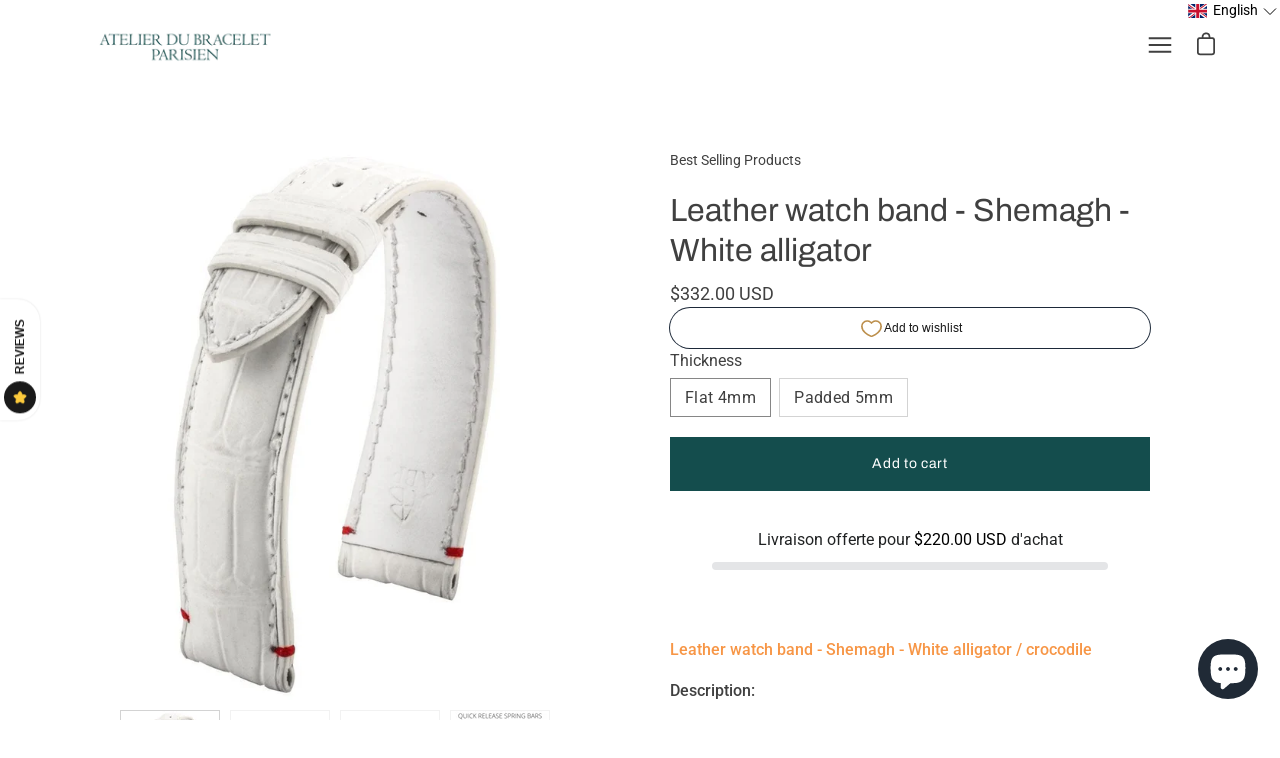

--- FILE ---
content_type: text/html; charset=utf-8
request_url: https://www.abpconcept.paris/products/shemagh-bracelet-de-pour-montre-cuir-alligator-watch-band-leather-strap-alligator-crocodile-blanc-white
body_size: 93262
content:
<!doctype html>
<html class="no-js no-touch" lang="en">
<head>
	  <meta charset="utf-8">
  <meta http-equiv='X-UA-Compatible' content='IE=edge'>
  <meta name="viewport" content="width=device-width, height=device-height, initial-scale=1.0, minimum-scale=1.0">
  <link rel="canonical" href="https://www.abpconcept.paris/products/shemagh-bracelet-de-pour-montre-cuir-alligator-watch-band-leather-strap-alligator-crocodile-blanc-white" />
  <!-- Balisage JSON-LD généré par l'outil d'aide au balisage de données structurées de Google --> <script type="application/ld+json"> { "@context" : "http://schema.org", "@type" : "LocalBusiness", "name" : "ABP Concept", "image" : "https://cdn.shopify.com/s/files/1/1718/2515/files/ABP_Boutique_by_night.jpg?v=1487762356", "telephone" : "+33 1 47 03 49 71", "email" : "", "address" : { "@type" : "PostalAddress", "streetAddress" : "56, Place du Marché Saint-Honoré", "addressLocality" : "Paris", "addressCountry" : "FRANCE", "postalCode" : "75001" } } </script>

  <link rel="preload" as="style" href="//www.abpconcept.paris/cdn/shop/t/14/assets/theme.css?v=5489324121349250821681206354">
  <link rel="preload" as="script" href="//www.abpconcept.paris/cdn/shop/t/14/assets/lazysizes.min.js?v=111431644619468174291681206173">
  <link rel="preload" as="script" href="//www.abpconcept.paris/cdn/shop/t/14/assets/theme.js?v=119439347618886827241681206173">
  <link rel="preload" as="image" href="//www.abpconcept.paris/cdn/shop/t/14/assets/loading.svg?v=12949615357343360751681206173">

  <link rel="preconnect" href="https://cdn.shopify.com" crossorigin>
  <link rel="preconnect" href="https://fonts.shopify.com" crossorigin>
  <link rel="preconnect" href="https://monorail-edge.shopifysvc.com" crossorigin><link rel="shortcut icon" href="//www.abpconcept.paris/cdn/shop/files/favicon-ABP_32x32.png?v=1768480127" type="image/png" />
  <title>Leather watch band - Shemagh - White alligator / crocodile strap &ndash; ABP Concept</title><meta name="description" content="Leather watch band - Shemagh - White alligator / crocodile Description : Genuine Alligator watch strap inspired by the Muslim Shemagh."><link rel="preload" as="font" href="//www.abpconcept.paris/cdn/fonts/roboto/roboto_n4.2019d890f07b1852f56ce63ba45b2db45d852cba.woff2" type="font/woff2" crossorigin><link rel="preload" as="font" href="//www.abpconcept.paris/cdn/fonts/archivo/archivo_n4.dc8d917cc69af0a65ae04d01fd8eeab28a3573c9.woff2" type="font/woff2" crossorigin><!-- /snippets/social-meta-tags.liquid -->




<meta property="og:site_name" content="ABP Concept">
<meta property="og:url" content="https://www.abpconcept.paris/products/shemagh-bracelet-de-pour-montre-cuir-alligator-watch-band-leather-strap-alligator-crocodile-blanc-white">
<meta property="og:title" content="Leather watch band - Shemagh - White alligator / crocodile strap">
<meta property="og:type" content="product">
<meta property="og:description" content="Leather watch band - Shemagh - White alligator / crocodile Description : Genuine Alligator watch strap inspired by the Muslim Shemagh.">

  <meta property="og:price:amount" content="280.00">
  <meta property="og:price:currency" content="EUR">

<meta property="og:image" content="http://www.abpconcept.paris/cdn/shop/products/61-Shemagh-crocodile-alligator-bracelet-montre-watch-strap-watchband_1200x1200.jpg?v=1591258442"><meta property="og:image" content="http://www.abpconcept.paris/cdn/shop/products/BA_63388eed-2805-427a-8b9c-33d543a94da1_1200x1200.jpg?v=1591258442"><meta property="og:image" content="http://www.abpconcept.paris/cdn/shop/products/bdr_32d6a2a8-975b-4a59-b976-54fcb86d1998_1200x1200.jpg?v=1591258442">
<meta property="og:image:secure_url" content="https://www.abpconcept.paris/cdn/shop/products/61-Shemagh-crocodile-alligator-bracelet-montre-watch-strap-watchband_1200x1200.jpg?v=1591258442"><meta property="og:image:secure_url" content="https://www.abpconcept.paris/cdn/shop/products/BA_63388eed-2805-427a-8b9c-33d543a94da1_1200x1200.jpg?v=1591258442"><meta property="og:image:secure_url" content="https://www.abpconcept.paris/cdn/shop/products/bdr_32d6a2a8-975b-4a59-b976-54fcb86d1998_1200x1200.jpg?v=1591258442">


<meta name="twitter:card" content="summary_large_image">
<meta name="twitter:title" content="Leather watch band - Shemagh - White alligator / crocodile strap">
<meta name="twitter:description" content="Leather watch band - Shemagh - White alligator / crocodile Description : Genuine Alligator watch strap inspired by the Muslim Shemagh."><style data-shopify>@font-face {
  font-family: Archivo;
  font-weight: 400;
  font-style: normal;
  font-display: swap;
  src: url("//www.abpconcept.paris/cdn/fonts/archivo/archivo_n4.dc8d917cc69af0a65ae04d01fd8eeab28a3573c9.woff2") format("woff2"),
       url("//www.abpconcept.paris/cdn/fonts/archivo/archivo_n4.bd6b9c34fdb81d7646836be8065ce3c80a2cc984.woff") format("woff");
}

@font-face {
  font-family: Roboto;
  font-weight: 400;
  font-style: normal;
  font-display: swap;
  src: url("//www.abpconcept.paris/cdn/fonts/roboto/roboto_n4.2019d890f07b1852f56ce63ba45b2db45d852cba.woff2") format("woff2"),
       url("//www.abpconcept.paris/cdn/fonts/roboto/roboto_n4.238690e0007583582327135619c5f7971652fa9d.woff") format("woff");
}



  @font-face {
  font-family: Archivo;
  font-weight: 500;
  font-style: normal;
  font-display: swap;
  src: url("//www.abpconcept.paris/cdn/fonts/archivo/archivo_n5.272841b6d6b831864f7fecfa55541752bb399511.woff2") format("woff2"),
       url("//www.abpconcept.paris/cdn/fonts/archivo/archivo_n5.27fb58a71a175084eb68e15500549a69fe15738e.woff") format("woff");
}




  @font-face {
  font-family: Roboto;
  font-weight: 500;
  font-style: normal;
  font-display: swap;
  src: url("//www.abpconcept.paris/cdn/fonts/roboto/roboto_n5.250d51708d76acbac296b0e21ede8f81de4e37aa.woff2") format("woff2"),
       url("//www.abpconcept.paris/cdn/fonts/roboto/roboto_n5.535e8c56f4cbbdea416167af50ab0ff1360a3949.woff") format("woff");
}



  @font-face {
  font-family: Roboto;
  font-weight: 400;
  font-style: italic;
  font-display: swap;
  src: url("//www.abpconcept.paris/cdn/fonts/roboto/roboto_i4.57ce898ccda22ee84f49e6b57ae302250655e2d4.woff2") format("woff2"),
       url("//www.abpconcept.paris/cdn/fonts/roboto/roboto_i4.b21f3bd061cbcb83b824ae8c7671a82587b264bf.woff") format("woff");
}




  @font-face {
  font-family: Roboto;
  font-weight: 500;
  font-style: italic;
  font-display: swap;
  src: url("//www.abpconcept.paris/cdn/fonts/roboto/roboto_i5.0ae24363bf5844e2ee3295d84078d36c9bd0faf4.woff2") format("woff2"),
       url("//www.abpconcept.paris/cdn/fonts/roboto/roboto_i5.a9cdb6a43048799fe739d389c60b64059e33cf12.woff") format("woff");
}


:root {---color-button-primary-bg: #144d4d;
  ---color-button-primary-bg-alpha-50: rgba(20, 77, 77, 0.5);
  ---color-button-primary-text: #fff;
  ---color-button-primary-text-alpha-50: rgba(255, 255, 255, 0.5);
  ---color-button-secondary-bg: #ffffff;
  ---color-button-secondary-text:#000;
  ---color-button-secondary-text-alpha-50: rgba(255, 255, 255, 0.5);

  ---color-text: #404040;
  ---color-text-darken: #0d0d0d;
  ---color-text-lighten: #737373;
  ---color-text-alpha-5: rgba(64, 64, 64, 0.05);
  ---color-text-alpha-8: rgba(64, 64, 64, 0.08);
  ---color-text-alpha-10: rgba(64, 64, 64, 0.1);
  ---color-text-alpha-15: rgba(64, 64, 64, 0.15);
  ---color-text-alpha-25: rgba(64, 64, 64, 0.25);
  ---color-text-alpha-55: rgba(64, 64, 64, 0.55);
  ---color-text-alpha-60: rgba(64, 64, 64, 0.6);
  ---color-text-alpha-85: rgba(64, 64, 64, 0.85);
  ---color-heading: #404040;

  ---color-bg: #ffffff;
  ---color-bg-alpha-25: rgba(255, 255, 255, 0.25);
  ---color-bg-alpha-35: rgba(255, 255, 255, 0.35);
  ---color-bg-alpha-60: rgba(255, 255, 255, 0.6);
  ---color-bg-alpha-65: rgba(255, 255, 255, 0.65);
  ---color-bg-alpha-85: rgba(255, 255, 255, 0.85);
  ---color-bg-overlay: rgba(255, 255, 255, 0.75);
  ---color-bg-darken: #e6e6e6;
  ---color-bg-lighten-darken: #e6e6e6;
  ---color-bg-lighten-darken-contrast: #b3b3b3;
  ---color-drawer-border: #f2f2f2;

  ---color-accent: #f53919;
  ---color-accent-text: #fff;

  ---color-tag-custom: #000;

  ---color-border: #d3d3d3;
  ---color-border-alpha-15: rgba(211, 211, 211, 0.15);
  ---color-border-alpha-30: rgba(211, 211, 211, 0.3);
  ---color-border-alpha-50: rgba(211, 211, 211, 0.5);
  ---color-border-alpha-65: rgba(211, 211, 211, 0.65);
  ---color-border-lighten-darken: #868686;

  ---color-product-grid-arrows: black;---color-disabled-grey: rgba(64, 64, 64, 0.35);
  ---color-disabled-grey-darken: rgba(64, 64, 64, 0.45);
  ---color-error-red: #D02E2E;
  ---color-error-red-bg: rgba(208, 46, 46, 0.15);
  ---color-success-green: #56AD6A;
  ---color-success-green-bg: #ECFEF0;---font-stack-body: Roboto, sans-serif;
  ---font-style-body: normal;
  ---font-adjust-body: 1.0;

  ---font-weight-body: 400;
  ---font-weight-body-medium: 500;
  ---font-weight-body-bold: 500;

  ---font-stack-heading: Archivo, sans-serif;
  ---font-style-heading: normal;
  ---font-adjust-heading: 1.0;

  ---font-weight-heading: 400;
  ---font-weight-heading-bold: 500;

  ---font-stack-nav: Roboto, sans-serif;
  ---font-style-nav: normal;
  ---font-weight-nav: 400;
  ---font-weight-nav-bold: 500;
  ---font-adjust-nav: 0.85;

  ---font-stack-button: Archivo, sans-serif;
  ---font-style-button: normal;
  ---font-weight-button: 400;
  ---font-adjust-button: 1.0;

  ---transform-button-text: none;---font-size-input: 1.0rem;---radius: 0px;
  ---radius-inner: 0px;
  ---radius-small: 0px;
  ---radius-tiny: 0px;
  ---radius-dropdown: 0px;
  ---radius-checkbox: 0px;---product-media-padding-top: 100%;
  ---product-media-background-size: contain;---loading-svg: url( "//www.abpconcept.paris/cdn/shop/t/14/assets/loading.svg?v=12949615357343360751681206173" );
  ---icon-check: url( "//www.abpconcept.paris/cdn/shop/t/14/assets/icon-check.svg?v=181034692338098753131681206173" );
  ---icon-close: url( "//www.abpconcept.paris/cdn/shop/t/14/assets/icon-close.svg?v=152460236205633315831681206173" );
  ---cart-loading-overlay: rgba(255, 255, 255, 0.85) url( "//www.abpconcept.paris/cdn/shop/t/14/assets/loading.svg?v=12949615357343360751681206173" ) no-repeat center center;--collection-sticky-bar-height: 0;
  --collection-image-padding-top: 60%;--site-width: 1320px;
  --site-width-narrow: 840px;
  --drawer-width: 320px;
  --drawer-transition: transform 0.4s cubic-bezier(0.46, 0.01, 0.32, 1);--full-height: 100vh;
  --content-full: calc(100vh - 60px);
  --header-height: 60px;
  --announcement-height: 35px;--gutter: 60px;
  --gutter-mobile: 25px;
  --grid-gutter: 20px;--grid: repeat(4, minmax(0, 1fr));
  --grid-tablet: repeat(2, minmax(0, 1fr));
  --grid-mobile: repeat(2, minmax(0, 1fr));
  --megamenu-grid: repeat(4, minmax(0, 1fr));
  --grid-row: 1 / span 4;--scrollbar-width: 0;--overlay: #000;
  --overlay-opacity: 1;--input-bg: #fff;--swatch-size: 32px;
}</style><link href="//www.abpconcept.paris/cdn/shop/t/14/assets/theme.css?v=5489324121349250821681206354" rel="stylesheet" type="text/css" media="all" />
<script type="text/javascript">
    if (window.MSInputMethodContext && document.documentMode) {
      var scripts = document.getElementsByTagName('script')[0];
      var polyfill = document.createElement("script");
      polyfill.defer = true;
      polyfill.src = "//www.abpconcept.paris/cdn/shop/t/14/assets/ie11.js?v=144489047535103983231681206173";

      scripts.parentNode.insertBefore(polyfill, scripts);

      document.documentElement.classList.add('ie11');
    } else {
      document.documentElement.className = document.documentElement.className.replace('no-js', 'js');
    }

    let root = '/';
    if (root[root.length - 1] !== '/') {
      root = `${root}/`;
    }

    window.theme = {
      assets: {
        smoothscroll: '//www.abpconcept.paris/cdn/shop/t/14/assets/smoothscroll.js?v=37906625415260927261681206173',
				no_image: "//www.abpconcept.paris/cdn/shopifycloud/storefront/assets/no-image-2048-a2addb12_1024x.gif",
      },
      routes: {
        root_url: root,
        cart_url: "\/cart",
        cart_add_url: "\/cart\/add",
        cart_change_url: "\/cart\/change",
        shop_url: "https:\/\/www.abpconcept.paris",
        search_url: "\/search",
        product_recommendations_url: "\/recommendations\/products"
      },
      strings: {
        loading: "Loading more",
        load_more: "Load more",
        add_to_cart: "Add to cart",
        remove: "Remove",
        preorder: "Pre-order",
        sold_out: "Sold Out",
        sold_out_html: "Sold\u003cbr\u003eOut",
        on_sale_html: "Sale",
        unavailable: "Unavailable",
        zero_qty_error: "Quantity must be greater than 0.",
        cart_title: "Cart",
        cart_empty: "Your cart is currently empty.",
        cart_price: "Price",
        cart_quantity: "Quantity",
        cart_total: "Total",
        cart_acceptance_error: "You must accept our terms and conditions.",
        limit_error: "Sorry, looks like we don\u0026#39;t have enough of this product.",
        continue_shopping: "Continue Shopping",
        results_one: " result",
        results_other: " results",
        no_results: "No results found",
        view_all: "View all",
        unit_price_separator: "per"
      },
      icons: {
        plus: '<svg aria-hidden="true" focusable="false" role="presentation" class="icon icon-plus" viewBox="0 0 14 14"><path d="M7 0a.75.75 0 01.75.75v12.5a.75.75 0 11-1.5 0V.75A.75.75 0 017 0z"/><path d="M14 7a.75.75 0 01-.75.75H.75a.75.75 0 110-1.5h12.5A.75.75 0 0114 7z"/></svg>',
        minus: '<svg aria-hidden="true" focusable="false" role="presentation" class="icon icon-minus" viewBox="0 0 14 14"><path d="M14 7a.75.75 0 01-.75.75H.75a.75.75 0 110-1.5h12.5A.75.75 0 0114 7z"/></svg>',
        close: '<svg aria-hidden="true" focusable="false" role="presentation" class="icon icon-close" viewBox="0 0 1024 920"><path d="M481.83 448L283.582 646.248c-8.331 8.331-8.331 21.839 0 30.17s21.839 8.331 30.17 0L512 478.17l198.248 198.248c8.331 8.331 21.839 8.331 30.17 0s8.331-21.839 0-30.17L542.17 448l198.248-198.248c8.331-8.331 8.331-21.839 0-30.17s-21.839-8.331-30.17 0L512 417.83 313.752 219.582c-8.331-8.331-21.839-8.331-30.17 0s-8.331 21.839 0 30.17L481.83 448z"/></svg>'
      },
      settings: {
        cartType: "drawer",
        gridImageSize: "contain",
        enableInfinityScroll: false,
        enablePaymentButton: false,
        showSaleBadge: false,
        enableAcceptTerms: false,
        productBadgeStyle: "rectangle",
        productGridSlideshow: false,
        quickButton: "none",
        mobileMenuBehaviour: "trigger",
      },
      moneyFormat: "\u003cspan class=money\u003e{{amount}} €\u003c\/span\u003e",
      info: {
        name: 'Palo Alto'
      },
      version: '4.0.1'
    };
    window.lazySizesConfig = window.lazySizesConfig || {};
    window.lazySizesConfig.preloadAfterLoad = true;
    window.PaloAlto = window.PaloAlto || {};
    window.slate = window.slate || {};
    window.isHeaderTransparent = false;
    window.initialHeaderHeight = 0;
    window.lastWindowWidth = window.innerWidth || document.documentElement.clientWidth;
  </script>
  <script src="//www.abpconcept.paris/cdn/shop/t/14/assets/lazysizes.min.js?v=111431644619468174291681206173" async="async"></script><script src="//www.abpconcept.paris/cdn/shop/t/14/assets/theme.js?v=119439347618886827241681206173" defer="defer"></script>

  
  <script>window.performance && window.performance.mark && window.performance.mark('shopify.content_for_header.start');</script><meta name="google-site-verification" content="mkdZtob78pRcjbVaAgBb52VdgoZCNH3Sg4VIlZwJaBI">
<meta name="google-site-verification" content="-Kp10ORQZobEq_a8XGoitbBAk2tXDhszPm7H-vIdlD0">
<meta id="shopify-digital-wallet" name="shopify-digital-wallet" content="/17182515/digital_wallets/dialog">
<link rel="alternate" hreflang="x-default" href="https://www.abpconcept.paris/products/shemagh-bracelet-de-pour-montre-cuir-alligator-watch-band-leather-strap-alligator-crocodile-blanc-white">
<link rel="alternate" hreflang="en" href="https://www.abpconcept.paris/products/shemagh-bracelet-de-pour-montre-cuir-alligator-watch-band-leather-strap-alligator-crocodile-blanc-white">
<link rel="alternate" hreflang="fr" href="https://www.abpconcept.paris/fr/products/shemagh-bracelet-de-pour-montre-cuir-alligator-watch-band-leather-strap-alligator-crocodile-blanc-white">
<link rel="alternate" type="application/json+oembed" href="https://www.abpconcept.paris/products/shemagh-bracelet-de-pour-montre-cuir-alligator-watch-band-leather-strap-alligator-crocodile-blanc-white.oembed">
<script async="async" src="/checkouts/internal/preloads.js?locale=en-FR"></script>
<script id="shopify-features" type="application/json">{"accessToken":"e893dc8304d18df258063b379a70aac8","betas":["rich-media-storefront-analytics"],"domain":"www.abpconcept.paris","predictiveSearch":true,"shopId":17182515,"locale":"en"}</script>
<script>var Shopify = Shopify || {};
Shopify.shop = "atelierdubraceletparisien.myshopify.com";
Shopify.locale = "en";
Shopify.currency = {"active":"EUR","rate":"1.0"};
Shopify.country = "FR";
Shopify.theme = {"name":"Palo Alto main","id":147192480090,"schema_name":"Palo Alto","schema_version":"4.0.1","theme_store_id":777,"role":"main"};
Shopify.theme.handle = "null";
Shopify.theme.style = {"id":null,"handle":null};
Shopify.cdnHost = "www.abpconcept.paris/cdn";
Shopify.routes = Shopify.routes || {};
Shopify.routes.root = "/";</script>
<script type="module">!function(o){(o.Shopify=o.Shopify||{}).modules=!0}(window);</script>
<script>!function(o){function n(){var o=[];function n(){o.push(Array.prototype.slice.apply(arguments))}return n.q=o,n}var t=o.Shopify=o.Shopify||{};t.loadFeatures=n(),t.autoloadFeatures=n()}(window);</script>
<script id="shop-js-analytics" type="application/json">{"pageType":"product"}</script>
<script defer="defer" async type="module" src="//www.abpconcept.paris/cdn/shopifycloud/shop-js/modules/v2/client.init-shop-cart-sync_BT-GjEfc.en.esm.js"></script>
<script defer="defer" async type="module" src="//www.abpconcept.paris/cdn/shopifycloud/shop-js/modules/v2/chunk.common_D58fp_Oc.esm.js"></script>
<script defer="defer" async type="module" src="//www.abpconcept.paris/cdn/shopifycloud/shop-js/modules/v2/chunk.modal_xMitdFEc.esm.js"></script>
<script type="module">
  await import("//www.abpconcept.paris/cdn/shopifycloud/shop-js/modules/v2/client.init-shop-cart-sync_BT-GjEfc.en.esm.js");
await import("//www.abpconcept.paris/cdn/shopifycloud/shop-js/modules/v2/chunk.common_D58fp_Oc.esm.js");
await import("//www.abpconcept.paris/cdn/shopifycloud/shop-js/modules/v2/chunk.modal_xMitdFEc.esm.js");

  window.Shopify.SignInWithShop?.initShopCartSync?.({"fedCMEnabled":true,"windoidEnabled":true});

</script>
<script>(function() {
  var isLoaded = false;
  function asyncLoad() {
    if (isLoaded) return;
    isLoaded = true;
    var urls = ["\/\/d1liekpayvooaz.cloudfront.net\/apps\/coin\/coin.js?shop=atelierdubraceletparisien.myshopify.com","https:\/\/productoptions.w3apps.co\/js\/options.js?shop=atelierdubraceletparisien.myshopify.com","https:\/\/shy.elfsight.com\/p\/platform.js?v=1.5.7\u0026shop=atelierdubraceletparisien.myshopify.com","https:\/\/orderstatus.w3apps.co\/js\/orderlookup.js?shop=atelierdubraceletparisien.myshopify.com","\/\/www.powr.io\/powr.js?powr-token=atelierdubraceletparisien.myshopify.com\u0026external-type=shopify\u0026shop=atelierdubraceletparisien.myshopify.com","https:\/\/d1564fddzjmdj5.cloudfront.net\/initializercolissimo.js?app_name=happycolissimo\u0026cloud=d1564fddzjmdj5.cloudfront.net\u0026shop=atelierdubraceletparisien.myshopify.com","https:\/\/cdn.doofinder.com\/shopify\/doofinder-installed.js?shop=atelierdubraceletparisien.myshopify.com"];
    for (var i = 0; i < urls.length; i++) {
      var s = document.createElement('script');
      s.type = 'text/javascript';
      s.async = true;
      s.src = urls[i];
      var x = document.getElementsByTagName('script')[0];
      x.parentNode.insertBefore(s, x);
    }
  };
  if(window.attachEvent) {
    window.attachEvent('onload', asyncLoad);
  } else {
    window.addEventListener('load', asyncLoad, false);
  }
})();</script>
<script id="__st">var __st={"a":17182515,"offset":3600,"reqid":"df70b72a-b357-426c-bac3-6c96ae41088e-1769491159","pageurl":"www.abpconcept.paris\/products\/shemagh-bracelet-de-pour-montre-cuir-alligator-watch-band-leather-strap-alligator-crocodile-blanc-white","u":"c6d8c6313f9b","p":"product","rtyp":"product","rid":8968012493};</script>
<script>window.ShopifyPaypalV4VisibilityTracking = true;</script>
<script id="captcha-bootstrap">!function(){'use strict';const t='contact',e='account',n='new_comment',o=[[t,t],['blogs',n],['comments',n],[t,'customer']],c=[[e,'customer_login'],[e,'guest_login'],[e,'recover_customer_password'],[e,'create_customer']],r=t=>t.map((([t,e])=>`form[action*='/${t}']:not([data-nocaptcha='true']) input[name='form_type'][value='${e}']`)).join(','),a=t=>()=>t?[...document.querySelectorAll(t)].map((t=>t.form)):[];function s(){const t=[...o],e=r(t);return a(e)}const i='password',u='form_key',d=['recaptcha-v3-token','g-recaptcha-response','h-captcha-response',i],f=()=>{try{return window.sessionStorage}catch{return}},m='__shopify_v',_=t=>t.elements[u];function p(t,e,n=!1){try{const o=window.sessionStorage,c=JSON.parse(o.getItem(e)),{data:r}=function(t){const{data:e,action:n}=t;return t[m]||n?{data:e,action:n}:{data:t,action:n}}(c);for(const[e,n]of Object.entries(r))t.elements[e]&&(t.elements[e].value=n);n&&o.removeItem(e)}catch(o){console.error('form repopulation failed',{error:o})}}const l='form_type',E='cptcha';function T(t){t.dataset[E]=!0}const w=window,h=w.document,L='Shopify',v='ce_forms',y='captcha';let A=!1;((t,e)=>{const n=(g='f06e6c50-85a8-45c8-87d0-21a2b65856fe',I='https://cdn.shopify.com/shopifycloud/storefront-forms-hcaptcha/ce_storefront_forms_captcha_hcaptcha.v1.5.2.iife.js',D={infoText:'Protected by hCaptcha',privacyText:'Privacy',termsText:'Terms'},(t,e,n)=>{const o=w[L][v],c=o.bindForm;if(c)return c(t,g,e,D).then(n);var r;o.q.push([[t,g,e,D],n]),r=I,A||(h.body.append(Object.assign(h.createElement('script'),{id:'captcha-provider',async:!0,src:r})),A=!0)});var g,I,D;w[L]=w[L]||{},w[L][v]=w[L][v]||{},w[L][v].q=[],w[L][y]=w[L][y]||{},w[L][y].protect=function(t,e){n(t,void 0,e),T(t)},Object.freeze(w[L][y]),function(t,e,n,w,h,L){const[v,y,A,g]=function(t,e,n){const i=e?o:[],u=t?c:[],d=[...i,...u],f=r(d),m=r(i),_=r(d.filter((([t,e])=>n.includes(e))));return[a(f),a(m),a(_),s()]}(w,h,L),I=t=>{const e=t.target;return e instanceof HTMLFormElement?e:e&&e.form},D=t=>v().includes(t);t.addEventListener('submit',(t=>{const e=I(t);if(!e)return;const n=D(e)&&!e.dataset.hcaptchaBound&&!e.dataset.recaptchaBound,o=_(e),c=g().includes(e)&&(!o||!o.value);(n||c)&&t.preventDefault(),c&&!n&&(function(t){try{if(!f())return;!function(t){const e=f();if(!e)return;const n=_(t);if(!n)return;const o=n.value;o&&e.removeItem(o)}(t);const e=Array.from(Array(32),(()=>Math.random().toString(36)[2])).join('');!function(t,e){_(t)||t.append(Object.assign(document.createElement('input'),{type:'hidden',name:u})),t.elements[u].value=e}(t,e),function(t,e){const n=f();if(!n)return;const o=[...t.querySelectorAll(`input[type='${i}']`)].map((({name:t})=>t)),c=[...d,...o],r={};for(const[a,s]of new FormData(t).entries())c.includes(a)||(r[a]=s);n.setItem(e,JSON.stringify({[m]:1,action:t.action,data:r}))}(t,e)}catch(e){console.error('failed to persist form',e)}}(e),e.submit())}));const S=(t,e)=>{t&&!t.dataset[E]&&(n(t,e.some((e=>e===t))),T(t))};for(const o of['focusin','change'])t.addEventListener(o,(t=>{const e=I(t);D(e)&&S(e,y())}));const B=e.get('form_key'),M=e.get(l),P=B&&M;t.addEventListener('DOMContentLoaded',(()=>{const t=y();if(P)for(const e of t)e.elements[l].value===M&&p(e,B);[...new Set([...A(),...v().filter((t=>'true'===t.dataset.shopifyCaptcha))])].forEach((e=>S(e,t)))}))}(h,new URLSearchParams(w.location.search),n,t,e,['guest_login'])})(!0,!0)}();</script>
<script integrity="sha256-4kQ18oKyAcykRKYeNunJcIwy7WH5gtpwJnB7kiuLZ1E=" data-source-attribution="shopify.loadfeatures" defer="defer" src="//www.abpconcept.paris/cdn/shopifycloud/storefront/assets/storefront/load_feature-a0a9edcb.js" crossorigin="anonymous"></script>
<script data-source-attribution="shopify.dynamic_checkout.dynamic.init">var Shopify=Shopify||{};Shopify.PaymentButton=Shopify.PaymentButton||{isStorefrontPortableWallets:!0,init:function(){window.Shopify.PaymentButton.init=function(){};var t=document.createElement("script");t.src="https://www.abpconcept.paris/cdn/shopifycloud/portable-wallets/latest/portable-wallets.en.js",t.type="module",document.head.appendChild(t)}};
</script>
<script data-source-attribution="shopify.dynamic_checkout.buyer_consent">
  function portableWalletsHideBuyerConsent(e){var t=document.getElementById("shopify-buyer-consent"),n=document.getElementById("shopify-subscription-policy-button");t&&n&&(t.classList.add("hidden"),t.setAttribute("aria-hidden","true"),n.removeEventListener("click",e))}function portableWalletsShowBuyerConsent(e){var t=document.getElementById("shopify-buyer-consent"),n=document.getElementById("shopify-subscription-policy-button");t&&n&&(t.classList.remove("hidden"),t.removeAttribute("aria-hidden"),n.addEventListener("click",e))}window.Shopify?.PaymentButton&&(window.Shopify.PaymentButton.hideBuyerConsent=portableWalletsHideBuyerConsent,window.Shopify.PaymentButton.showBuyerConsent=portableWalletsShowBuyerConsent);
</script>
<script data-source-attribution="shopify.dynamic_checkout.cart.bootstrap">document.addEventListener("DOMContentLoaded",(function(){function t(){return document.querySelector("shopify-accelerated-checkout-cart, shopify-accelerated-checkout")}if(t())Shopify.PaymentButton.init();else{new MutationObserver((function(e,n){t()&&(Shopify.PaymentButton.init(),n.disconnect())})).observe(document.body,{childList:!0,subtree:!0})}}));
</script>
<script id='scb4127' type='text/javascript' async='' src='https://www.abpconcept.paris/cdn/shopifycloud/privacy-banner/storefront-banner.js'></script><link id="shopify-accelerated-checkout-styles" rel="stylesheet" media="screen" href="https://www.abpconcept.paris/cdn/shopifycloud/portable-wallets/latest/accelerated-checkout-backwards-compat.css" crossorigin="anonymous">
<style id="shopify-accelerated-checkout-cart">
        #shopify-buyer-consent {
  margin-top: 1em;
  display: inline-block;
  width: 100%;
}

#shopify-buyer-consent.hidden {
  display: none;
}

#shopify-subscription-policy-button {
  background: none;
  border: none;
  padding: 0;
  text-decoration: underline;
  font-size: inherit;
  cursor: pointer;
}

#shopify-subscription-policy-button::before {
  box-shadow: none;
}

      </style>

<script>window.performance && window.performance.mark && window.performance.mark('shopify.content_for_header.end');</script>
  
  
  <link href="//www.abpconcept.paris/cdn/shop/t/14/assets/shopstorm-apps.scss.css?v=78144829907206888501681206173" rel="stylesheet" type="text/css" media="all" />
  <script async src="https://app-cdn.productcustomizer.com/assets/storefront/product-customizer-v2-8458517f7a15d564840defdd0800be0a053f54ac0464ee4a64bd5e6baef7ccbd.js?shop=atelierdubraceletparisien.myshopify.com" type="text/javascript"></script>
  

  
<!-- "snippets/buddha-megamenu.liquid" was not rendered, the associated app was uninstalled -->
 
  
      
  
<script src="//www.abpconcept.paris/cdn/shopifycloud/storefront/assets/themes_support/api.jquery-7ab1a3a4.js" type="text/javascript"></script>

  
  <script src="//cdn.jsdelivr.net/jquery/1.9.1/jquery.min.js" type="text/javascript"/>

  <script type="text/javascript">
    setTimeout(function() { 
        w3productOptionsJS($); 
    }, 0);
  </script>
  <script defer id="DI-Journey-KQcAAHFaQk5yahgnCAFvdWdRaFL7AgAA" type="text/javascript" src="https://t.mydialoginsight.com/js/Journey/1/KQcAAHFaQk5yahgnCAFvdWdRaFL7AgAA/DI.Journey-min.js"/>
  <script>
    function OFSYS_Tracking_onload() {
        if (window.DI && window.DI.Journey) {
            DI.Journey.Set("f_EMail", "bob@dialoginsight.com");
            DI.Journey.Track();
        } else {
            console.error("DI.Journey n'est pas encore chargé !");
        }
    }
  </script>
  
  <style>
    .options-hidden{display:none !important}
  </style>
  
  
  
  
                  <script src="//www.abpconcept.paris/cdn/shop/t/14/assets/bss-file-configdata.js?v=12863328386176144651683102832" type="text/javascript"></script> <script src="//www.abpconcept.paris/cdn/shop/t/14/assets/bss-file-configdata-banner.js?v=151034973688681356691681206173" type="text/javascript"></script> <script src="//www.abpconcept.paris/cdn/shop/t/14/assets/bss-file-configdata-popup.js?v=173992696638277510541681206173" type="text/javascript"></script><script>
                if (typeof BSS_PL == 'undefined') {
                    var BSS_PL = {};
                }
                var bssPlApiServer = "https://product-labels-pro.bsscommerce.com";
                BSS_PL.customerTags = 'null';
                BSS_PL.customerId = 'null';
                BSS_PL.configData = configDatas;
                BSS_PL.configDataBanner = configDataBanners ? configDataBanners : [];
                BSS_PL.configDataPopup = configDataPopups ? configDataPopups : [];
                BSS_PL.storeId = 9034;
                BSS_PL.currentPlan = "free";
                BSS_PL.storeIdCustomOld = "10678";
                BSS_PL.storeIdOldWIthPriority = "12200";
                BSS_PL.apiServerProduction = "https://product-labels-pro.bsscommerce.com";
                
                BSS_PL.integration = {"laiReview":{"status":0,"config":[]}}
                </script>
            <style>
.homepage-slideshow .slick-slide .bss_pl_img {
    visibility: hidden !important;
}
</style><script>function fixBugForStores($, BSS_PL, parent, page, htmlLabel) { return false;}</script>
                    <!--DOOFINDER-SHOPIFY-->  <script>
  const dfLayerOptions = {
    installationId: '0b4813c2-4535-4d1d-9189-12c09bfbad02',
    zone: 'eu1'
  };

  
/** START SHOPIFY ADD TO CART **/
document.addEventListener('doofinder.cart.add', function(event) {

  const product_endpoint = new URL(event.detail.link).pathname + '.js'

  fetch(product_endpoint, {
      method: 'GET',
      headers: {
        'Content-Type': 'application/json'
      },
    })
    .then(response => {
      return response.json()
    })
    .then(data => {
      variant_id = get_variant_id(parseInt(event.detail.item_id), data)
      if (variant_id) {
        add_to_cart(variant_id, event.detail.amount)
      } else {
        window.location.href = event.detail.link
      }
    })
    .catch((error) => {
      console.error('Error:', error)
    })

  function get_variant_id(product_id, product_data) {
    if (product_data.variants.length > 1) {
      if (is_variant_id_in_list(product_id, product_data.variants)) {
        return product_id
      }
      return false
    } else {
      return product_data.variants[0].id
    }
  }

  function is_variant_id_in_list(variant_id, variant_list) {
    let is_variant = false

    variant_list.forEach(variant => {
      if (variant.id === variant_id) {
        is_variant = true
      }
    })

    return is_variant
  }

  function add_to_cart(id, amount) {
    let formData = {
      'items': [{
        'id': id,
        'quantity': amount
      }],
      sections: "cart-items,cart-icon-bubble,cart-live-region-text,cart-footer"
    }

    const route = window.Shopify.routes.root ?
      window.Shopify.routes.root + 'cart/add.js' :
      window.Shopify.routes.cart_url + '/add.js' ;

    fetch(route, {
        method: 'POST',
        headers: {
          'Content-Type': 'application/json'
        },
        body: JSON.stringify(formData)
      })
      .then(response => response.json())
      .then(data => {renderSections(data.sections)})
      .catch((error) => {
        console.error('Error:', error)
      });
  }

  function renderSections(sections){
    for( section_id in sections ){
      let section = document.querySelector("#"+section_id);
      let section_html = sections[section_id];
      if(section && section_html){
        section.innerHTML = section_html;
      }
    }
  }
});
/** END SHOPIFY ADD TO CART **/


/** START SHOPIFY OPTIONS **/
dfLayerOptions.language = "en";
/** END SHOPIFY OPTIONS **/



  (function (l, a, y, e, r, s) {
    r = l.createElement(a); r.onload = e; r.async = 1; r.src = y;
    s = l.getElementsByTagName(a)[0]; s.parentNode.insertBefore(r, s);
  })(document, 'script', 'https://cdn.doofinder.com/livelayer/1/js/loader.min.js', function () {
    doofinderLoader.load(dfLayerOptions);
  });
</script>
  <!--/DOOFINDER-SHOPIFY-->    
        <!-- BEGIN app block: shopify://apps/w3-custom-order-status/blocks/customer_account_status/ff5bedd7-802c-425d-8e19-b19a597a06a4 -->

<style>
.w3-order-status{
  border:1px solid #c0c0c0;
  padding: 10px;
  border-radius: 5px;
  margin-bottom: 10px;
  background-color: #fff;
  color: #333;
  }

  .w3-timeline .w3-timeline-item.current .w3-timeline-content{
    background-color:#fafafa !important;
    color:#333;
  }

  .w3-future-status{
    color:#c0c0c0
  }

</style>

<script type="text/javascript">
  
	
  var search = {
      orderID: null,
      shopName: 'atelierdubraceletparisien',
      includeStyles: true
  }

  if (search.orderID != null & search.shopName != null){
    fetch('https://orderstatus.w3apps.co/api/ShopifyLookup',
      {
          method: 'POST',
          body: JSON.stringify(search),
          headers: { 'Accept': 'application/json', 'Content-Type': 'application/json' }
      })
      .then((response) => response.json())
      .then((data) => {

          const st = document.querySelector('.w3-customer-account-order-status');
          if (st){
            st.innerHTML = data.searchresultsdetail;
          }

      });
  }

</script>






<!-- END app block --><!-- BEGIN app block: shopify://apps/klaviyo-email-marketing-sms/blocks/klaviyo-onsite-embed/2632fe16-c075-4321-a88b-50b567f42507 -->












  <script async src="https://static.klaviyo.com/onsite/js/QT7JVE/klaviyo.js?company_id=QT7JVE"></script>
  <script>!function(){if(!window.klaviyo){window._klOnsite=window._klOnsite||[];try{window.klaviyo=new Proxy({},{get:function(n,i){return"push"===i?function(){var n;(n=window._klOnsite).push.apply(n,arguments)}:function(){for(var n=arguments.length,o=new Array(n),w=0;w<n;w++)o[w]=arguments[w];var t="function"==typeof o[o.length-1]?o.pop():void 0,e=new Promise((function(n){window._klOnsite.push([i].concat(o,[function(i){t&&t(i),n(i)}]))}));return e}}})}catch(n){window.klaviyo=window.klaviyo||[],window.klaviyo.push=function(){var n;(n=window._klOnsite).push.apply(n,arguments)}}}}();</script>

  
    <script id="viewed_product">
      if (item == null) {
        var _learnq = _learnq || [];

        var MetafieldReviews = null
        var MetafieldYotpoRating = null
        var MetafieldYotpoCount = null
        var MetafieldLooxRating = null
        var MetafieldLooxCount = null
        var okendoProduct = null
        var okendoProductReviewCount = null
        var okendoProductReviewAverageValue = null
        try {
          // The following fields are used for Customer Hub recently viewed in order to add reviews.
          // This information is not part of __kla_viewed. Instead, it is part of __kla_viewed_reviewed_items
          MetafieldReviews = {};
          MetafieldYotpoRating = null
          MetafieldYotpoCount = null
          MetafieldLooxRating = null
          MetafieldLooxCount = null

          okendoProduct = null
          // If the okendo metafield is not legacy, it will error, which then requires the new json formatted data
          if (okendoProduct && 'error' in okendoProduct) {
            okendoProduct = null
          }
          okendoProductReviewCount = okendoProduct ? okendoProduct.reviewCount : null
          okendoProductReviewAverageValue = okendoProduct ? okendoProduct.reviewAverageValue : null
        } catch (error) {
          console.error('Error in Klaviyo onsite reviews tracking:', error);
        }

        var item = {
          Name: "Leather watch band - Shemagh - White alligator",
          ProductID: 8968012493,
          Categories: ["Best Selling Products","BF collec","Bracelets montre alligator","Bracelets montre crocodile","Collec Privilege","Newest Products","Special collections of leather watch straps and watch bands...","stock et semi","test nb produits","Watch bands and leather watch straps collections for Rolex, Panerai, Cartier, Jaeger Lecoultre, Omega...","Watch bands and leather watch straps for all brands"],
          ImageURL: "https://www.abpconcept.paris/cdn/shop/products/61-Shemagh-crocodile-alligator-bracelet-montre-watch-strap-watchband_grande.jpg?v=1591258442",
          URL: "https://www.abpconcept.paris/products/shemagh-bracelet-de-pour-montre-cuir-alligator-watch-band-leather-strap-alligator-crocodile-blanc-white",
          Brand: "ABP Concept",
          Price: "280.00 €",
          Value: "280.00",
          CompareAtPrice: "0.00 €"
        };
        _learnq.push(['track', 'Viewed Product', item]);
        _learnq.push(['trackViewedItem', {
          Title: item.Name,
          ItemId: item.ProductID,
          Categories: item.Categories,
          ImageUrl: item.ImageURL,
          Url: item.URL,
          Metadata: {
            Brand: item.Brand,
            Price: item.Price,
            Value: item.Value,
            CompareAtPrice: item.CompareAtPrice
          },
          metafields:{
            reviews: MetafieldReviews,
            yotpo:{
              rating: MetafieldYotpoRating,
              count: MetafieldYotpoCount,
            },
            loox:{
              rating: MetafieldLooxRating,
              count: MetafieldLooxCount,
            },
            okendo: {
              rating: okendoProductReviewAverageValue,
              count: okendoProductReviewCount,
            }
          }
        }]);
      }
    </script>
  




  <script>
    window.klaviyoReviewsProductDesignMode = false
  </script>







<!-- END app block --><!-- BEGIN app block: shopify://apps/hoppy-free-shipping/blocks/shipping_bar/66159626-1fb8-4d18-901f-af7b6a63adaa -->
<link href="//cdn.shopify.com/extensions/019bfb62-d4b2-7a1f-8eb0-c352187670f0/hoppy-free-shipping-170/assets/swiper.css" rel="stylesheet" type="text/css" media="all" />
<link href="https://cdn.shopify.com/extensions/019bfb62-d4b2-7a1f-8eb0-c352187670f0/hoppy-free-shipping-170/assets/swiper.js" as="script" rel="preload">
<link href="https://cdn.shopify.com/extensions/019bfb62-d4b2-7a1f-8eb0-c352187670f0/hoppy-free-shipping-170/assets/script.js" as="script" rel="preload">



<script async>window.hoppy_free_shipping = { shipping: [{"scheduled":{"start":null,"end":null},"upsell":{"upsell_type":"specific_prod","recommendation_type":"related","max_products":3,"auto_slide":true,"slide_interval":5,"cta_text_before":"Add to Cart","cta_text_after":"Add Another","cta_type":"view_product","upsell_prod":[{"availablePublicationCount":11,"createdAt":"2019-09-03T09:17:05Z","descriptionHtml":"\u003cp\u003e\u003cspan style=\"color: #ff9900;\"\u003e\u003cstrong\u003eBracelet de montre Nato - Nylon \/ Tissu - Couleur unie (noir, marron, gris, bleu, rouge, blanc, orange, kaki, rose, beige)\u003c\/strong\u003e\u003c\/span\u003e\u003c\/p\u003e\n\u003cp\u003e\u003cstrong\u003eDescriptif :\u003c\/strong\u003e\u003c\/p\u003e\n\u003cp\u003eBracelet pour montre NATO en nylon. 13 coloris au choix.\u003c\/p\u003e\n\u003cmeta charset=\"utf-8\"\u003e\n\u003cp\u003e\u003cstrong\u003eLongueurs : \u003c\/strong\u003e\u003c\/p\u003e\n\u003cp\u003eTaille unique 270mm pour tour de poignet compris entre 14 et 24cm, pour tailles XS, S, M, L, XL.\u003c\/p\u003e\n\u003cp\u003e\u003cstrong\u003eLargeur :\u003c\/strong\u003e\u003c\/p\u003e\n\u003cp\u003e18mm, 20mm, 22mm.\u003c\/p\u003e\n\u003cp\u003e\u003cstrong\u003eMatière :\u003c\/strong\u003e\u003c\/p\u003e\n\u003cp\u003eNylon \/ tissu étanche.\u003c\/p\u003e\n\u003cp\u003e\u003cstrong\u003eBoucle :\u003c\/strong\u003e\u003c\/p\u003e\n\u003cp\u003e\u003cspan\u003eAcier, dorée ou PVD noir.\u003c\/span\u003e\u003c\/p\u003e\n\u003cp\u003e\u003cstrong\u003eDisponibilité :\u003c\/strong\u003e\u003c\/p\u003e\n\u003cp\u003eDisponible online en boutique e-shop internet, expédition par courrier ou retrait dans notre magasin à Paris.\u003c\/p\u003e\n\u003cp\u003e\u003cstrong\u003ePlus d’informations :\u003c\/strong\u003e\u003c\/p\u003e\n\u003cp\u003eAttention, tous les bracelets pour montres ABP que nous vendons et fabriquons ne sont en aucune manière des bracelets officiels des marques horlogères référencées sur ce site. Les marques et modèles de montres sont cités au titre de références nécessaires à l’information des consommateurs (soit pour leur compatibilité, soit pour leur style).\u003c\/p\u003e\n\u003cmeta charset=\"utf-8\"\u003e\n\u003cp\u003e\u003cspan\u003eCe bracelet-montre nylon est compatible avec la plupart des modèles d’entre corne comparable pour les marques suivantes : Omega, IWC, Breitling, Panerai, Tag Heuer, Cartier, Zenith, Patek Philippe, Audemars Piguet, Jaeger Lecoultre, A. Lange \u0026amp; Söhne, Rolex, Tudor, Longines, Sinn, Chopard, Blancpain, Franck Muller, Glashütte Original, Bell \u0026amp; Ross, Girard Perregaux, Maurice Lacroix, Chronoswiss…\u003c\/span\u003e\u003c\/p\u003e","handle":"bracelet-montre-watch-band-strap-nato-nylon-tissu-fabric-couleur-unie-plain-color","hasOnlyDefaultVariant":false,"id":"gid:\/\/shopify\/Product\/4030049517612","images":[{"id":"gid:\/\/shopify\/MediaImage\/5303548510341","altText":"Bracelet de montre Nato - Nylon \/ Tissu - Couleur unie (noir, marron, gris, bleu, rouge, blanc, orange, kaki, rose...) - watch band leather strap - ABP Concept -","originalSrc":"https:\/\/cdn.shopify.com\/s\/files\/1\/1718\/2515\/products\/nato-nylon-uni_5e6f93b1-1480-480a-9e82-e7d581093260.jpg?v=1757060407"},{"id":"gid:\/\/shopify\/MediaImage\/5254285688965","altText":"Bracelet de montre Nato - Nylon \/ Tissu - Couleur unie (noir, marron, gris, bleu, rouge, blanc, orange, kaki, rose...) - watch band leather strap - ABP Concept -","originalSrc":"https:\/\/cdn.shopify.com\/s\/files\/1\/1718\/2515\/products\/nato-buckles-colors_2680b2bd-a8bc-4170-b7a5-b442885d76c1.jpg?v=1757060407"},{"id":"gid:\/\/shopify\/MediaImage\/2457860604037","altText":"Bracelet de montre Nato - Nylon \/ Tissu - Couleur unie (noir, marron, gris, bleu, rouge, blanc, orange, kaki, rose...) - watch band leather strap - ABP Concept -","originalSrc":"https:\/\/cdn.shopify.com\/s\/files\/1\/1718\/2515\/products\/nato-nylon-uni-2.jpg?v=1757060407"},{"id":"gid:\/\/shopify\/MediaImage\/2457860898949","altText":"Bracelet de montre Nato - Nylon \/ Tissu - Couleur unie (noir, marron, gris, bleu, rouge, blanc, orange, kaki, rose...) - watch band leather strap - ABP Concept -","originalSrc":"https:\/\/cdn.shopify.com\/s\/files\/1\/1718\/2515\/products\/nato-nylon-uni-noir.jpg?v=1757060407"},{"id":"gid:\/\/shopify\/MediaImage\/5303548477573","altText":"Bracelet de montre Nato - Nylon \/ Tissu - Couleur unie (noir, marron, gris, bleu, rouge, blanc, orange, kaki, rose...) - watch band leather strap - ABP Concept -","originalSrc":"https:\/\/cdn.shopify.com\/s\/files\/1\/1718\/2515\/products\/nato-nylon-tissu-couv.jpg?v=1757060407"}],"options":[{"id":"gid:\/\/shopify\/ProductOption\/5274221805612","name":"Couleur","position":1,"values":["Noir","Gris","Bleu marine","Bleu canard","Bleu électrique","Vert","Kaki","Marron clair","Beige","Rouge","Orange"]},{"id":"gid:\/\/shopify\/ProductOption\/12964151886170","name":"Largeur","position":2,"values":["18","20","22"]},{"id":"gid:\/\/shopify\/ProductOption\/12964162699610","name":"Boucle","position":3,"values":["Acier","Doré","Noir"]}],"productType":"Bracelets de montres","publishedAt":"2025-09-05T15:18:28Z","tags":["BD24","Bracelet-montre","Disponibilité_Expédition immédiate","Halloween","Largeur (entrecorne)_18mm","Largeur (entrecorne)_20mm","Largeur (entrecorne)_22mm","Matière_Nylon - Textiles (Nato - Cordura...)","Nato - Perlon - Zulu toutes marques","NatoNylon","Nos collections_Nato - Natocean - Perlon","Type_Bracelet montre"],"templateSuffix":"","title":"Bracelet de montre Nato - Nylon \/ Tissu - Couleur unie (noir, marron, gris, bleu, rouge, blanc, orange, kaki, rose...)","totalInventory":212,"totalVariants":99,"tracksInventory":true,"updatedAt":"2025-11-28T11:04:47Z","variants":[{"availableForSale":true,"barcode":"","compareAtPrice":null,"createdAt":"2025-09-05T08:17:23Z","displayName":"Bracelet de montre Nato - Nylon \/ Tissu - Couleur unie (noir, marron, gris, bleu, rouge, blanc, orange, kaki, rose...) - Noir \/ 18 \/ Acier","fulfillmentService":{"id":"gid:\/\/shopify\/FulfillmentService\/manual","inventoryManagement":false,"productBased":true,"serviceName":"Manuel","type":"MANUAL"},"id":"gid:\/\/shopify\/ProductVariant\/52109624803674","image":{"id":"gid:\/\/shopify\/MediaImage\/2457860898949","altText":"Bracelet de montre Nato - Nylon \/ Tissu - Couleur unie (noir, marron, gris, bleu, rouge, blanc, orange, kaki, rose...) - watch band leather strap - ABP Concept -","originalSrc":"https:\/\/cdn.shopify.com\/s\/files\/1\/1718\/2515\/products\/nato-nylon-uni-noir.jpg?v=1757060407"},"inventoryItem":{"__typename":"InventoryItem","id":"gid:\/\/shopify\/InventoryItem\/54133780676954"},"inventoryManagement":"SHOPIFY","inventoryPolicy":"DENY","inventoryQuantity":70,"position":1,"price":"20.00","product":{"__typename":"Product","id":"gid:\/\/shopify\/Product\/4030049517612"},"requiresShipping":true,"selectedOptions":[{"__typename":"SelectedOption","value":"Noir"},{"__typename":"SelectedOption","value":"18"},{"__typename":"SelectedOption","value":"Acier"}],"sku":null,"taxable":true,"title":"Noir \/ 18 \/ Acier","updatedAt":"2025-09-19T13:21:19Z","weight":0.3,"weightUnit":"KILOGRAMS"},{"availableForSale":true,"barcode":"ABP-BRA-N-BRA-ABP-0008935","compareAtPrice":null,"createdAt":"2019-09-03T09:28:57Z","displayName":"Bracelet de montre Nato - Nylon \/ Tissu - Couleur unie (noir, marron, gris, bleu, rouge, blanc, orange, kaki, rose...) - Noir \/ 18 \/ Doré","fulfillmentService":{"id":"gid:\/\/shopify\/FulfillmentService\/manual","inventoryManagement":false,"productBased":true,"serviceName":"Manuel","type":"MANUAL"},"id":"gid:\/\/shopify\/ProductVariant\/29789712056364","image":{"id":"gid:\/\/shopify\/MediaImage\/2457860898949","altText":"Bracelet de montre Nato - Nylon \/ Tissu - Couleur unie (noir, marron, gris, bleu, rouge, blanc, orange, kaki, rose...) - watch band leather strap - ABP Concept -","originalSrc":"https:\/\/cdn.shopify.com\/s\/files\/1\/1718\/2515\/products\/nato-nylon-uni-noir.jpg?v=1757060407"},"inventoryItem":{"__typename":"InventoryItem","id":"gid:\/\/shopify\/InventoryItem\/31105539571756"},"inventoryManagement":"SHOPIFY","inventoryPolicy":"DENY","inventoryQuantity":63,"position":2,"price":"20.00","product":{"__typename":"Product","id":"gid:\/\/shopify\/Product\/4030049517612"},"requiresShipping":true,"selectedOptions":[{"__typename":"SelectedOption","value":"Noir"},{"__typename":"SelectedOption","value":"18"},{"__typename":"SelectedOption","value":"Doré"}],"sku":"ABP-BRA-N-BRA-ABP-0008935","taxable":true,"title":"Noir \/ 18 \/ Doré","updatedAt":"2025-09-19T13:21:19Z","weight":0.3,"weightUnit":"KILOGRAMS"},{"availableForSale":true,"barcode":"","compareAtPrice":null,"createdAt":"2025-09-05T08:17:23Z","displayName":"Bracelet de montre Nato - Nylon \/ Tissu - Couleur unie (noir, marron, gris, bleu, rouge, blanc, orange, kaki, rose...) - Noir \/ 18 \/ Noir","fulfillmentService":{"id":"gid:\/\/shopify\/FulfillmentService\/manual","inventoryManagement":false,"productBased":true,"serviceName":"Manuel","type":"MANUAL"},"id":"gid:\/\/shopify\/ProductVariant\/52109624836442","image":{"id":"gid:\/\/shopify\/MediaImage\/2457860898949","altText":"Bracelet de montre Nato - Nylon \/ Tissu - Couleur unie (noir, marron, gris, bleu, rouge, blanc, orange, kaki, rose...) - watch band leather strap - ABP Concept -","originalSrc":"https:\/\/cdn.shopify.com\/s\/files\/1\/1718\/2515\/products\/nato-nylon-uni-noir.jpg?v=1757060407"},"inventoryItem":{"__typename":"InventoryItem","id":"gid:\/\/shopify\/InventoryItem\/54133780709722"},"inventoryManagement":"SHOPIFY","inventoryPolicy":"DENY","inventoryQuantity":39,"position":3,"price":"20.00","product":{"__typename":"Product","id":"gid:\/\/shopify\/Product\/4030049517612"},"requiresShipping":true,"selectedOptions":[{"__typename":"SelectedOption","value":"Noir"},{"__typename":"SelectedOption","value":"18"},{"__typename":"SelectedOption","value":"Noir"}],"sku":null,"taxable":true,"title":"Noir \/ 18 \/ Noir","updatedAt":"2025-11-03T09:40:27Z","weight":0.3,"weightUnit":"KILOGRAMS"},{"availableForSale":true,"barcode":"","compareAtPrice":null,"createdAt":"2025-09-05T08:17:23Z","displayName":"Bracelet de montre Nato - Nylon \/ Tissu - Couleur unie (noir, marron, gris, bleu, rouge, blanc, orange, kaki, rose...) - Noir \/ 20 \/ Acier","fulfillmentService":{"id":"gid:\/\/shopify\/FulfillmentService\/manual","inventoryManagement":false,"productBased":true,"serviceName":"Manuel","type":"MANUAL"},"id":"gid:\/\/shopify\/ProductVariant\/52109624869210","image":{"id":"gid:\/\/shopify\/MediaImage\/2457860898949","altText":"Bracelet de montre Nato - Nylon \/ Tissu - Couleur unie (noir, marron, gris, bleu, rouge, blanc, orange, kaki, rose...) - watch band leather strap - ABP Concept -","originalSrc":"https:\/\/cdn.shopify.com\/s\/files\/1\/1718\/2515\/products\/nato-nylon-uni-noir.jpg?v=1757060407"},"inventoryItem":{"__typename":"InventoryItem","id":"gid:\/\/shopify\/InventoryItem\/54133780742490"},"inventoryManagement":"NOT_MANAGED","inventoryPolicy":"DENY","inventoryQuantity":0,"position":4,"price":"20.00","product":{"__typename":"Product","id":"gid:\/\/shopify\/Product\/4030049517612"},"requiresShipping":true,"selectedOptions":[{"__typename":"SelectedOption","value":"Noir"},{"__typename":"SelectedOption","value":"20"},{"__typename":"SelectedOption","value":"Acier"}],"sku":null,"taxable":true,"title":"Noir \/ 20 \/ Acier","updatedAt":"2025-09-19T13:21:19Z","weight":0.3,"weightUnit":"KILOGRAMS"},{"availableForSale":true,"barcode":"","compareAtPrice":null,"createdAt":"2025-09-05T08:11:32Z","displayName":"Bracelet de montre Nato - Nylon \/ Tissu - Couleur unie (noir, marron, gris, bleu, rouge, blanc, orange, kaki, rose...) - Noir \/ 20 \/ Doré","fulfillmentService":{"id":"gid:\/\/shopify\/FulfillmentService\/manual","inventoryManagement":false,"productBased":true,"serviceName":"Manuel","type":"MANUAL"},"id":"gid:\/\/shopify\/ProductVariant\/52109600162138","image":{"id":"gid:\/\/shopify\/MediaImage\/2457860898949","altText":"Bracelet de montre Nato - Nylon \/ Tissu - Couleur unie (noir, marron, gris, bleu, rouge, blanc, orange, kaki, rose...) - watch band leather strap - ABP Concept -","originalSrc":"https:\/\/cdn.shopify.com\/s\/files\/1\/1718\/2515\/products\/nato-nylon-uni-noir.jpg?v=1757060407"},"inventoryItem":{"__typename":"InventoryItem","id":"gid:\/\/shopify\/InventoryItem\/54133755937114"},"inventoryManagement":"SHOPIFY","inventoryPolicy":"DENY","inventoryQuantity":40,"position":5,"price":"20.00","product":{"__typename":"Product","id":"gid:\/\/shopify\/Product\/4030049517612"},"requiresShipping":true,"selectedOptions":[{"__typename":"SelectedOption","value":"Noir"},{"__typename":"SelectedOption","value":"20"},{"__typename":"SelectedOption","value":"Doré"}],"sku":null,"taxable":true,"title":"Noir \/ 20 \/ Doré","updatedAt":"2025-09-19T13:21:19Z","weight":0.3,"weightUnit":"KILOGRAMS"},{"availableForSale":true,"barcode":"","compareAtPrice":null,"createdAt":"2025-09-05T08:17:23Z","displayName":"Bracelet de montre Nato - Nylon \/ Tissu - Couleur unie (noir, marron, gris, bleu, rouge, blanc, orange, kaki, rose...) - Noir \/ 20 \/ Noir","fulfillmentService":{"id":"gid:\/\/shopify\/FulfillmentService\/manual","inventoryManagement":false,"productBased":true,"serviceName":"Manuel","type":"MANUAL"},"id":"gid:\/\/shopify\/ProductVariant\/52109624901978","image":{"id":"gid:\/\/shopify\/MediaImage\/2457860898949","altText":"Bracelet de montre Nato - Nylon \/ Tissu - Couleur unie (noir, marron, gris, bleu, rouge, blanc, orange, kaki, rose...) - watch band leather strap - ABP Concept -","originalSrc":"https:\/\/cdn.shopify.com\/s\/files\/1\/1718\/2515\/products\/nato-nylon-uni-noir.jpg?v=1757060407"},"inventoryItem":{"__typename":"InventoryItem","id":"gid:\/\/shopify\/InventoryItem\/54133780775258"},"inventoryManagement":"NOT_MANAGED","inventoryPolicy":"DENY","inventoryQuantity":0,"position":6,"price":"20.00","product":{"__typename":"Product","id":"gid:\/\/shopify\/Product\/4030049517612"},"requiresShipping":true,"selectedOptions":[{"__typename":"SelectedOption","value":"Noir"},{"__typename":"SelectedOption","value":"20"},{"__typename":"SelectedOption","value":"Noir"}],"sku":null,"taxable":true,"title":"Noir \/ 20 \/ Noir","updatedAt":"2025-09-05T08:19:09Z","weight":0.3,"weightUnit":"KILOGRAMS"},{"availableForSale":true,"barcode":"","compareAtPrice":null,"createdAt":"2025-09-05T08:17:23Z","displayName":"Bracelet de montre Nato - Nylon \/ Tissu - Couleur unie (noir, marron, gris, bleu, rouge, blanc, orange, kaki, rose...) - Noir \/ 22 \/ Acier","fulfillmentService":{"id":"gid:\/\/shopify\/FulfillmentService\/manual","inventoryManagement":false,"productBased":true,"serviceName":"Manuel","type":"MANUAL"},"id":"gid:\/\/shopify\/ProductVariant\/52109624934746","image":{"id":"gid:\/\/shopify\/MediaImage\/2457860898949","altText":"Bracelet de montre Nato - Nylon \/ Tissu - Couleur unie (noir, marron, gris, bleu, rouge, blanc, orange, kaki, rose...) - watch band leather strap - ABP Concept -","originalSrc":"https:\/\/cdn.shopify.com\/s\/files\/1\/1718\/2515\/products\/nato-nylon-uni-noir.jpg?v=1757060407"},"inventoryItem":{"__typename":"InventoryItem","id":"gid:\/\/shopify\/InventoryItem\/54133780808026"},"inventoryManagement":"NOT_MANAGED","inventoryPolicy":"DENY","inventoryQuantity":-1,"position":7,"price":"20.00","product":{"__typename":"Product","id":"gid:\/\/shopify\/Product\/4030049517612"},"requiresShipping":true,"selectedOptions":[{"__typename":"SelectedOption","value":"Noir"},{"__typename":"SelectedOption","value":"22"},{"__typename":"SelectedOption","value":"Acier"}],"sku":null,"taxable":true,"title":"Noir \/ 22 \/ Acier","updatedAt":"2025-09-19T13:21:19Z","weight":0.3,"weightUnit":"KILOGRAMS"},{"availableForSale":true,"barcode":"","compareAtPrice":null,"createdAt":"2025-09-05T08:11:32Z","displayName":"Bracelet de montre Nato - Nylon \/ Tissu - Couleur unie (noir, marron, gris, bleu, rouge, blanc, orange, kaki, rose...) - Noir \/ 22 \/ Doré","fulfillmentService":{"id":"gid:\/\/shopify\/FulfillmentService\/manual","inventoryManagement":false,"productBased":true,"serviceName":"Manuel","type":"MANUAL"},"id":"gid:\/\/shopify\/ProductVariant\/52109600194906","image":{"id":"gid:\/\/shopify\/MediaImage\/2457860898949","altText":"Bracelet de montre Nato - Nylon \/ Tissu - Couleur unie (noir, marron, gris, bleu, rouge, blanc, orange, kaki, rose...) - watch band leather strap - ABP Concept -","originalSrc":"https:\/\/cdn.shopify.com\/s\/files\/1\/1718\/2515\/products\/nato-nylon-uni-noir.jpg?v=1757060407"},"inventoryItem":{"__typename":"InventoryItem","id":"gid:\/\/shopify\/InventoryItem\/54133755969882"},"inventoryManagement":"NOT_MANAGED","inventoryPolicy":"DENY","inventoryQuantity":0,"position":8,"price":"20.00","product":{"__typename":"Product","id":"gid:\/\/shopify\/Product\/4030049517612"},"requiresShipping":true,"selectedOptions":[{"__typename":"SelectedOption","value":"Noir"},{"__typename":"SelectedOption","value":"22"},{"__typename":"SelectedOption","value":"Doré"}],"sku":null,"taxable":true,"title":"Noir \/ 22 \/ Doré","updatedAt":"2025-09-19T13:21:19Z","weight":0.3,"weightUnit":"KILOGRAMS"},{"availableForSale":true,"barcode":"","compareAtPrice":null,"createdAt":"2025-09-05T08:17:23Z","displayName":"Bracelet de montre Nato - Nylon \/ Tissu - Couleur unie (noir, marron, gris, bleu, rouge, blanc, orange, kaki, rose...) - Noir \/ 22 \/ Noir","fulfillmentService":{"id":"gid:\/\/shopify\/FulfillmentService\/manual","inventoryManagement":false,"productBased":true,"serviceName":"Manuel","type":"MANUAL"},"id":"gid:\/\/shopify\/ProductVariant\/52109624967514","image":{"id":"gid:\/\/shopify\/MediaImage\/2457860898949","altText":"Bracelet de montre Nato - Nylon \/ Tissu - Couleur unie (noir, marron, gris, bleu, rouge, blanc, orange, kaki, rose...) - watch band leather strap - ABP Concept -","originalSrc":"https:\/\/cdn.shopify.com\/s\/files\/1\/1718\/2515\/products\/nato-nylon-uni-noir.jpg?v=1757060407"},"inventoryItem":{"__typename":"InventoryItem","id":"gid:\/\/shopify\/InventoryItem\/54133780840794"},"inventoryManagement":"NOT_MANAGED","inventoryPolicy":"DENY","inventoryQuantity":0,"position":9,"price":"20.00","product":{"__typename":"Product","id":"gid:\/\/shopify\/Product\/4030049517612"},"requiresShipping":true,"selectedOptions":[{"__typename":"SelectedOption","value":"Noir"},{"__typename":"SelectedOption","value":"22"},{"__typename":"SelectedOption","value":"Noir"}],"sku":null,"taxable":true,"title":"Noir \/ 22 \/ Noir","updatedAt":"2025-09-05T08:19:09Z","weight":0.3,"weightUnit":"KILOGRAMS"},{"availableForSale":true,"barcode":"","compareAtPrice":null,"createdAt":"2025-09-05T08:17:23Z","displayName":"Bracelet de montre Nato - Nylon \/ Tissu - Couleur unie (noir, marron, gris, bleu, rouge, blanc, orange, kaki, rose...) - Gris \/ 18 \/ Acier","fulfillmentService":{"id":"gid:\/\/shopify\/FulfillmentService\/manual","inventoryManagement":false,"productBased":true,"serviceName":"Manuel","type":"MANUAL"},"id":"gid:\/\/shopify\/ProductVariant\/52109625000282","image":{"id":"gid:\/\/shopify\/MediaImage\/2457860767877","altText":"Bracelet de montre Nato - Nylon \/ Tissu - Couleur unie (noir, marron, gris, bleu, rouge, blanc, orange, kaki, rose...) - watch band leather strap - ABP Concept -","originalSrc":"https:\/\/cdn.shopify.com\/s\/files\/1\/1718\/2515\/products\/nato-nylon-uni-gris.jpg?v=1591258328"},"inventoryItem":{"__typename":"InventoryItem","id":"gid:\/\/shopify\/InventoryItem\/54133780873562"},"inventoryManagement":"NOT_MANAGED","inventoryPolicy":"DENY","inventoryQuantity":-1,"position":10,"price":"20.00","product":{"__typename":"Product","id":"gid:\/\/shopify\/Product\/4030049517612"},"requiresShipping":true,"selectedOptions":[{"__typename":"SelectedOption","value":"Gris"},{"__typename":"SelectedOption","value":"18"},{"__typename":"SelectedOption","value":"Acier"}],"sku":null,"taxable":true,"title":"Gris \/ 18 \/ Acier","updatedAt":"2025-10-30T11:08:56Z","weight":0.3,"weightUnit":"KILOGRAMS"},{"availableForSale":true,"barcode":"ABP-BRA-G-BRA-ABP-0008936","compareAtPrice":null,"createdAt":"2019-09-03T09:29:43Z","displayName":"Bracelet de montre Nato - Nylon \/ Tissu - Couleur unie (noir, marron, gris, bleu, rouge, blanc, orange, kaki, rose...) - Gris \/ 18 \/ Doré","fulfillmentService":{"id":"gid:\/\/shopify\/FulfillmentService\/manual","inventoryManagement":false,"productBased":true,"serviceName":"Manuel","type":"MANUAL"},"id":"gid:\/\/shopify\/ProductVariant\/29789712842796","image":{"id":"gid:\/\/shopify\/MediaImage\/2457860767877","altText":"Bracelet de montre Nato - Nylon \/ Tissu - Couleur unie (noir, marron, gris, bleu, rouge, blanc, orange, kaki, rose...) - watch band leather strap - ABP Concept -","originalSrc":"https:\/\/cdn.shopify.com\/s\/files\/1\/1718\/2515\/products\/nato-nylon-uni-gris.jpg?v=1591258328"},"inventoryItem":{"__typename":"InventoryItem","id":"gid:\/\/shopify\/InventoryItem\/31105540358188"},"inventoryManagement":"NOT_MANAGED","inventoryPolicy":"DENY","inventoryQuantity":-69,"position":11,"price":"20.00","product":{"__typename":"Product","id":"gid:\/\/shopify\/Product\/4030049517612"},"requiresShipping":true,"selectedOptions":[{"__typename":"SelectedOption","value":"Gris"},{"__typename":"SelectedOption","value":"18"},{"__typename":"SelectedOption","value":"Doré"}],"sku":"ABP-BRA-G-BRA-ABP-0008936","taxable":true,"title":"Gris \/ 18 \/ Doré","updatedAt":"2025-09-19T13:21:19Z","weight":0.3,"weightUnit":"KILOGRAMS"},{"availableForSale":true,"barcode":"","compareAtPrice":null,"createdAt":"2025-09-05T08:17:23Z","displayName":"Bracelet de montre Nato - Nylon \/ Tissu - Couleur unie (noir, marron, gris, bleu, rouge, blanc, orange, kaki, rose...) - Gris \/ 18 \/ Noir","fulfillmentService":{"id":"gid:\/\/shopify\/FulfillmentService\/manual","inventoryManagement":false,"productBased":true,"serviceName":"Manuel","type":"MANUAL"},"id":"gid:\/\/shopify\/ProductVariant\/52109625033050","image":{"id":"gid:\/\/shopify\/MediaImage\/2457860767877","altText":"Bracelet de montre Nato - Nylon \/ Tissu - Couleur unie (noir, marron, gris, bleu, rouge, blanc, orange, kaki, rose...) - watch band leather strap - ABP Concept -","originalSrc":"https:\/\/cdn.shopify.com\/s\/files\/1\/1718\/2515\/products\/nato-nylon-uni-gris.jpg?v=1591258328"},"inventoryItem":{"__typename":"InventoryItem","id":"gid:\/\/shopify\/InventoryItem\/54133780906330"},"inventoryManagement":"NOT_MANAGED","inventoryPolicy":"DENY","inventoryQuantity":0,"position":12,"price":"20.00","product":{"__typename":"Product","id":"gid:\/\/shopify\/Product\/4030049517612"},"requiresShipping":true,"selectedOptions":[{"__typename":"SelectedOption","value":"Gris"},{"__typename":"SelectedOption","value":"18"},{"__typename":"SelectedOption","value":"Noir"}],"sku":null,"taxable":true,"title":"Gris \/ 18 \/ Noir","updatedAt":"2025-09-05T08:19:09Z","weight":0.3,"weightUnit":"KILOGRAMS"},{"availableForSale":true,"barcode":"","compareAtPrice":null,"createdAt":"2025-09-05T08:17:23Z","displayName":"Bracelet de montre Nato - Nylon \/ Tissu - Couleur unie (noir, marron, gris, bleu, rouge, blanc, orange, kaki, rose...) - Gris \/ 20 \/ Acier","fulfillmentService":{"id":"gid:\/\/shopify\/FulfillmentService\/manual","inventoryManagement":false,"productBased":true,"serviceName":"Manuel","type":"MANUAL"},"id":"gid:\/\/shopify\/ProductVariant\/52109625065818","image":{"id":"gid:\/\/shopify\/MediaImage\/2457860767877","altText":"Bracelet de montre Nato - Nylon \/ Tissu - Couleur unie (noir, marron, gris, bleu, rouge, blanc, orange, kaki, rose...) - watch band leather strap - ABP Concept -","originalSrc":"https:\/\/cdn.shopify.com\/s\/files\/1\/1718\/2515\/products\/nato-nylon-uni-gris.jpg?v=1591258328"},"inventoryItem":{"__typename":"InventoryItem","id":"gid:\/\/shopify\/InventoryItem\/54133780939098"},"inventoryManagement":"NOT_MANAGED","inventoryPolicy":"DENY","inventoryQuantity":-1,"position":13,"price":"20.00","product":{"__typename":"Product","id":"gid:\/\/shopify\/Product\/4030049517612"},"requiresShipping":true,"selectedOptions":[{"__typename":"SelectedOption","value":"Gris"},{"__typename":"SelectedOption","value":"20"},{"__typename":"SelectedOption","value":"Acier"}],"sku":null,"taxable":true,"title":"Gris \/ 20 \/ Acier","updatedAt":"2025-11-26T15:50:46Z","weight":0.3,"weightUnit":"KILOGRAMS"},{"availableForSale":true,"barcode":"","compareAtPrice":null,"createdAt":"2025-09-05T08:11:32Z","displayName":"Bracelet de montre Nato - Nylon \/ Tissu - Couleur unie (noir, marron, gris, bleu, rouge, blanc, orange, kaki, rose...) - Gris \/ 20 \/ Doré","fulfillmentService":{"id":"gid:\/\/shopify\/FulfillmentService\/manual","inventoryManagement":false,"productBased":true,"serviceName":"Manuel","type":"MANUAL"},"id":"gid:\/\/shopify\/ProductVariant\/52109600227674","image":{"id":"gid:\/\/shopify\/MediaImage\/2457860767877","altText":"Bracelet de montre Nato - Nylon \/ Tissu - Couleur unie (noir, marron, gris, bleu, rouge, blanc, orange, kaki, rose...) - watch band leather strap - ABP Concept -","originalSrc":"https:\/\/cdn.shopify.com\/s\/files\/1\/1718\/2515\/products\/nato-nylon-uni-gris.jpg?v=1591258328"},"inventoryItem":{"__typename":"InventoryItem","id":"gid:\/\/shopify\/InventoryItem\/54133756002650"},"inventoryManagement":"NOT_MANAGED","inventoryPolicy":"DENY","inventoryQuantity":0,"position":14,"price":"20.00","product":{"__typename":"Product","id":"gid:\/\/shopify\/Product\/4030049517612"},"requiresShipping":true,"selectedOptions":[{"__typename":"SelectedOption","value":"Gris"},{"__typename":"SelectedOption","value":"20"},{"__typename":"SelectedOption","value":"Doré"}],"sku":null,"taxable":true,"title":"Gris \/ 20 \/ Doré","updatedAt":"2025-09-19T13:21:19Z","weight":0.3,"weightUnit":"KILOGRAMS"},{"availableForSale":true,"barcode":"","compareAtPrice":null,"createdAt":"2025-09-05T08:17:23Z","displayName":"Bracelet de montre Nato - Nylon \/ Tissu - Couleur unie (noir, marron, gris, bleu, rouge, blanc, orange, kaki, rose...) - Gris \/ 20 \/ Noir","fulfillmentService":{"id":"gid:\/\/shopify\/FulfillmentService\/manual","inventoryManagement":false,"productBased":true,"serviceName":"Manuel","type":"MANUAL"},"id":"gid:\/\/shopify\/ProductVariant\/52109625098586","image":{"id":"gid:\/\/shopify\/MediaImage\/2457860767877","altText":"Bracelet de montre Nato - Nylon \/ Tissu - Couleur unie (noir, marron, gris, bleu, rouge, blanc, orange, kaki, rose...) - watch band leather strap - ABP Concept -","originalSrc":"https:\/\/cdn.shopify.com\/s\/files\/1\/1718\/2515\/products\/nato-nylon-uni-gris.jpg?v=1591258328"},"inventoryItem":{"__typename":"InventoryItem","id":"gid:\/\/shopify\/InventoryItem\/54133780971866"},"inventoryManagement":"NOT_MANAGED","inventoryPolicy":"DENY","inventoryQuantity":0,"position":15,"price":"20.00","product":{"__typename":"Product","id":"gid:\/\/shopify\/Product\/4030049517612"},"requiresShipping":true,"selectedOptions":[{"__typename":"SelectedOption","value":"Gris"},{"__typename":"SelectedOption","value":"20"},{"__typename":"SelectedOption","value":"Noir"}],"sku":null,"taxable":true,"title":"Gris \/ 20 \/ Noir","updatedAt":"2025-09-05T08:19:09Z","weight":0.3,"weightUnit":"KILOGRAMS"},{"availableForSale":true,"barcode":"","compareAtPrice":null,"createdAt":"2025-09-05T08:17:23Z","displayName":"Bracelet de montre Nato - Nylon \/ Tissu - Couleur unie (noir, marron, gris, bleu, rouge, blanc, orange, kaki, rose...) - Gris \/ 22 \/ Acier","fulfillmentService":{"id":"gid:\/\/shopify\/FulfillmentService\/manual","inventoryManagement":false,"productBased":true,"serviceName":"Manuel","type":"MANUAL"},"id":"gid:\/\/shopify\/ProductVariant\/52109625131354","image":{"id":"gid:\/\/shopify\/MediaImage\/2457860767877","altText":"Bracelet de montre Nato - Nylon \/ Tissu - Couleur unie (noir, marron, gris, bleu, rouge, blanc, orange, kaki, rose...) - watch band leather strap - ABP Concept -","originalSrc":"https:\/\/cdn.shopify.com\/s\/files\/1\/1718\/2515\/products\/nato-nylon-uni-gris.jpg?v=1591258328"},"inventoryItem":{"__typename":"InventoryItem","id":"gid:\/\/shopify\/InventoryItem\/54133781004634"},"inventoryManagement":"NOT_MANAGED","inventoryPolicy":"DENY","inventoryQuantity":0,"position":16,"price":"20.00","product":{"__typename":"Product","id":"gid:\/\/shopify\/Product\/4030049517612"},"requiresShipping":true,"selectedOptions":[{"__typename":"SelectedOption","value":"Gris"},{"__typename":"SelectedOption","value":"22"},{"__typename":"SelectedOption","value":"Acier"}],"sku":null,"taxable":true,"title":"Gris \/ 22 \/ Acier","updatedAt":"2025-09-19T13:21:19Z","weight":0.3,"weightUnit":"KILOGRAMS"},{"availableForSale":true,"barcode":"","compareAtPrice":null,"createdAt":"2025-09-05T08:11:32Z","displayName":"Bracelet de montre Nato - Nylon \/ Tissu - Couleur unie (noir, marron, gris, bleu, rouge, blanc, orange, kaki, rose...) - Gris \/ 22 \/ Doré","fulfillmentService":{"id":"gid:\/\/shopify\/FulfillmentService\/manual","inventoryManagement":false,"productBased":true,"serviceName":"Manuel","type":"MANUAL"},"id":"gid:\/\/shopify\/ProductVariant\/52109600260442","image":{"id":"gid:\/\/shopify\/MediaImage\/2457860767877","altText":"Bracelet de montre Nato - Nylon \/ Tissu - Couleur unie (noir, marron, gris, bleu, rouge, blanc, orange, kaki, rose...) - watch band leather strap - ABP Concept -","originalSrc":"https:\/\/cdn.shopify.com\/s\/files\/1\/1718\/2515\/products\/nato-nylon-uni-gris.jpg?v=1591258328"},"inventoryItem":{"__typename":"InventoryItem","id":"gid:\/\/shopify\/InventoryItem\/54133756035418"},"inventoryManagement":"NOT_MANAGED","inventoryPolicy":"DENY","inventoryQuantity":0,"position":17,"price":"20.00","product":{"__typename":"Product","id":"gid:\/\/shopify\/Product\/4030049517612"},"requiresShipping":true,"selectedOptions":[{"__typename":"SelectedOption","value":"Gris"},{"__typename":"SelectedOption","value":"22"},{"__typename":"SelectedOption","value":"Doré"}],"sku":null,"taxable":true,"title":"Gris \/ 22 \/ Doré","updatedAt":"2025-09-19T13:21:19Z","weight":0.3,"weightUnit":"KILOGRAMS"},{"availableForSale":true,"barcode":"","compareAtPrice":null,"createdAt":"2025-09-05T08:17:23Z","displayName":"Bracelet de montre Nato - Nylon \/ Tissu - Couleur unie (noir, marron, gris, bleu, rouge, blanc, orange, kaki, rose...) - Gris \/ 22 \/ Noir","fulfillmentService":{"id":"gid:\/\/shopify\/FulfillmentService\/manual","inventoryManagement":false,"productBased":true,"serviceName":"Manuel","type":"MANUAL"},"id":"gid:\/\/shopify\/ProductVariant\/52109625164122","image":{"id":"gid:\/\/shopify\/MediaImage\/2457860767877","altText":"Bracelet de montre Nato - Nylon \/ Tissu - Couleur unie (noir, marron, gris, bleu, rouge, blanc, orange, kaki, rose...) - watch band leather strap - ABP Concept -","originalSrc":"https:\/\/cdn.shopify.com\/s\/files\/1\/1718\/2515\/products\/nato-nylon-uni-gris.jpg?v=1591258328"},"inventoryItem":{"__typename":"InventoryItem","id":"gid:\/\/shopify\/InventoryItem\/54133781037402"},"inventoryManagement":"NOT_MANAGED","inventoryPolicy":"DENY","inventoryQuantity":0,"position":18,"price":"20.00","product":{"__typename":"Product","id":"gid:\/\/shopify\/Product\/4030049517612"},"requiresShipping":true,"selectedOptions":[{"__typename":"SelectedOption","value":"Gris"},{"__typename":"SelectedOption","value":"22"},{"__typename":"SelectedOption","value":"Noir"}],"sku":null,"taxable":true,"title":"Gris \/ 22 \/ Noir","updatedAt":"2025-09-05T08:19:10Z","weight":0.3,"weightUnit":"KILOGRAMS"},{"availableForSale":true,"barcode":"","compareAtPrice":null,"createdAt":"2025-09-05T08:17:23Z","displayName":"Bracelet de montre Nato - Nylon \/ Tissu - Couleur unie (noir, marron, gris, bleu, rouge, blanc, orange, kaki, rose...) - Bleu marine \/ 18 \/ Acier","fulfillmentService":{"id":"gid:\/\/shopify\/FulfillmentService\/manual","inventoryManagement":false,"productBased":true,"serviceName":"Manuel","type":"MANUAL"},"id":"gid:\/\/shopify\/ProductVariant\/52109625196890","image":{"id":"gid:\/\/shopify\/MediaImage\/2457860702341","altText":"Bracelet de montre Nato - Nylon \/ Tissu - Couleur unie (noir, marron, gris, bleu, rouge, blanc, orange, kaki, rose...) - watch band leather strap - ABP Concept -","originalSrc":"https:\/\/cdn.shopify.com\/s\/files\/1\/1718\/2515\/products\/nato-nylon-uni-bleu-marine.jpg?v=1591258328"},"inventoryItem":{"__typename":"InventoryItem","id":"gid:\/\/shopify\/InventoryItem\/54133781070170"},"inventoryManagement":"NOT_MANAGED","inventoryPolicy":"DENY","inventoryQuantity":0,"position":19,"price":"20.00","product":{"__typename":"Product","id":"gid:\/\/shopify\/Product\/4030049517612"},"requiresShipping":true,"selectedOptions":[{"__typename":"SelectedOption","value":"Bleu marine"},{"__typename":"SelectedOption","value":"18"},{"__typename":"SelectedOption","value":"Acier"}],"sku":null,"taxable":true,"title":"Bleu marine \/ 18 \/ Acier","updatedAt":"2025-09-19T13:21:19Z","weight":0.3,"weightUnit":"KILOGRAMS"},{"availableForSale":true,"barcode":"ABP-BRA-BM-BRA-ABP-0008937","compareAtPrice":null,"createdAt":"2019-09-03T09:29:43Z","displayName":"Bracelet de montre Nato - Nylon \/ Tissu - Couleur unie (noir, marron, gris, bleu, rouge, blanc, orange, kaki, rose...) - Bleu marine \/ 18 \/ Doré","fulfillmentService":{"id":"gid:\/\/shopify\/FulfillmentService\/manual","inventoryManagement":false,"productBased":true,"serviceName":"Manuel","type":"MANUAL"},"id":"gid:\/\/shopify\/ProductVariant\/29789712875564","image":{"id":"gid:\/\/shopify\/MediaImage\/2457860702341","altText":"Bracelet de montre Nato - Nylon \/ Tissu - Couleur unie (noir, marron, gris, bleu, rouge, blanc, orange, kaki, rose...) - watch band leather strap - ABP Concept -","originalSrc":"https:\/\/cdn.shopify.com\/s\/files\/1\/1718\/2515\/products\/nato-nylon-uni-bleu-marine.jpg?v=1591258328"},"inventoryItem":{"__typename":"InventoryItem","id":"gid:\/\/shopify\/InventoryItem\/31105540390956"},"inventoryManagement":"NOT_MANAGED","inventoryPolicy":"DENY","inventoryQuantity":-160,"position":20,"price":"20.00","product":{"__typename":"Product","id":"gid:\/\/shopify\/Product\/4030049517612"},"requiresShipping":true,"selectedOptions":[{"__typename":"SelectedOption","value":"Bleu marine"},{"__typename":"SelectedOption","value":"18"},{"__typename":"SelectedOption","value":"Doré"}],"sku":"ABP-BRA-BM-BRA-ABP-0008937","taxable":true,"title":"Bleu marine \/ 18 \/ Doré","updatedAt":"2025-09-19T13:21:19Z","weight":0.3,"weightUnit":"KILOGRAMS"},{"availableForSale":true,"barcode":"","compareAtPrice":null,"createdAt":"2025-09-05T08:17:23Z","displayName":"Bracelet de montre Nato - Nylon \/ Tissu - Couleur unie (noir, marron, gris, bleu, rouge, blanc, orange, kaki, rose...) - Bleu marine \/ 18 \/ Noir","fulfillmentService":{"id":"gid:\/\/shopify\/FulfillmentService\/manual","inventoryManagement":false,"productBased":true,"serviceName":"Manuel","type":"MANUAL"},"id":"gid:\/\/shopify\/ProductVariant\/52109625229658","image":{"id":"gid:\/\/shopify\/MediaImage\/2457860702341","altText":"Bracelet de montre Nato - Nylon \/ Tissu - Couleur unie (noir, marron, gris, bleu, rouge, blanc, orange, kaki, rose...) - watch band leather strap - ABP Concept -","originalSrc":"https:\/\/cdn.shopify.com\/s\/files\/1\/1718\/2515\/products\/nato-nylon-uni-bleu-marine.jpg?v=1591258328"},"inventoryItem":{"__typename":"InventoryItem","id":"gid:\/\/shopify\/InventoryItem\/54133781102938"},"inventoryManagement":"NOT_MANAGED","inventoryPolicy":"DENY","inventoryQuantity":0,"position":21,"price":"20.00","product":{"__typename":"Product","id":"gid:\/\/shopify\/Product\/4030049517612"},"requiresShipping":true,"selectedOptions":[{"__typename":"SelectedOption","value":"Bleu marine"},{"__typename":"SelectedOption","value":"18"},{"__typename":"SelectedOption","value":"Noir"}],"sku":null,"taxable":true,"title":"Bleu marine \/ 18 \/ Noir","updatedAt":"2025-09-05T08:19:10Z","weight":0.3,"weightUnit":"KILOGRAMS"},{"availableForSale":true,"barcode":"","compareAtPrice":null,"createdAt":"2025-09-05T08:17:23Z","displayName":"Bracelet de montre Nato - Nylon \/ Tissu - Couleur unie (noir, marron, gris, bleu, rouge, blanc, orange, kaki, rose...) - Bleu marine \/ 20 \/ Acier","fulfillmentService":{"id":"gid:\/\/shopify\/FulfillmentService\/manual","inventoryManagement":false,"productBased":true,"serviceName":"Manuel","type":"MANUAL"},"id":"gid:\/\/shopify\/ProductVariant\/52109625262426","image":{"id":"gid:\/\/shopify\/MediaImage\/2457860702341","altText":"Bracelet de montre Nato - Nylon \/ Tissu - Couleur unie (noir, marron, gris, bleu, rouge, blanc, orange, kaki, rose...) - watch band leather strap - ABP Concept -","originalSrc":"https:\/\/cdn.shopify.com\/s\/files\/1\/1718\/2515\/products\/nato-nylon-uni-bleu-marine.jpg?v=1591258328"},"inventoryItem":{"__typename":"InventoryItem","id":"gid:\/\/shopify\/InventoryItem\/54133781135706"},"inventoryManagement":"NOT_MANAGED","inventoryPolicy":"DENY","inventoryQuantity":0,"position":22,"price":"20.00","product":{"__typename":"Product","id":"gid:\/\/shopify\/Product\/4030049517612"},"requiresShipping":true,"selectedOptions":[{"__typename":"SelectedOption","value":"Bleu marine"},{"__typename":"SelectedOption","value":"20"},{"__typename":"SelectedOption","value":"Acier"}],"sku":null,"taxable":true,"title":"Bleu marine \/ 20 \/ Acier","updatedAt":"2025-09-19T13:21:19Z","weight":0.3,"weightUnit":"KILOGRAMS"},{"availableForSale":true,"barcode":"","compareAtPrice":null,"createdAt":"2025-09-05T08:11:32Z","displayName":"Bracelet de montre Nato - Nylon \/ Tissu - Couleur unie (noir, marron, gris, bleu, rouge, blanc, orange, kaki, rose...) - Bleu marine \/ 20 \/ Doré","fulfillmentService":{"id":"gid:\/\/shopify\/FulfillmentService\/manual","inventoryManagement":false,"productBased":true,"serviceName":"Manuel","type":"MANUAL"},"id":"gid:\/\/shopify\/ProductVariant\/52109600293210","image":{"id":"gid:\/\/shopify\/MediaImage\/2457860702341","altText":"Bracelet de montre Nato - Nylon \/ Tissu - Couleur unie (noir, marron, gris, bleu, rouge, blanc, orange, kaki, rose...) - watch band leather strap - ABP Concept -","originalSrc":"https:\/\/cdn.shopify.com\/s\/files\/1\/1718\/2515\/products\/nato-nylon-uni-bleu-marine.jpg?v=1591258328"},"inventoryItem":{"__typename":"InventoryItem","id":"gid:\/\/shopify\/InventoryItem\/54133756068186"},"inventoryManagement":"NOT_MANAGED","inventoryPolicy":"DENY","inventoryQuantity":0,"position":23,"price":"20.00","product":{"__typename":"Product","id":"gid:\/\/shopify\/Product\/4030049517612"},"requiresShipping":true,"selectedOptions":[{"__typename":"SelectedOption","value":"Bleu marine"},{"__typename":"SelectedOption","value":"20"},{"__typename":"SelectedOption","value":"Doré"}],"sku":null,"taxable":true,"title":"Bleu marine \/ 20 \/ Doré","updatedAt":"2025-09-19T13:21:19Z","weight":0.3,"weightUnit":"KILOGRAMS"},{"availableForSale":true,"barcode":"","compareAtPrice":null,"createdAt":"2025-09-05T08:17:23Z","displayName":"Bracelet de montre Nato - Nylon \/ Tissu - Couleur unie (noir, marron, gris, bleu, rouge, blanc, orange, kaki, rose...) - Bleu marine \/ 20 \/ Noir","fulfillmentService":{"id":"gid:\/\/shopify\/FulfillmentService\/manual","inventoryManagement":false,"productBased":true,"serviceName":"Manuel","type":"MANUAL"},"id":"gid:\/\/shopify\/ProductVariant\/52109625295194","image":{"id":"gid:\/\/shopify\/MediaImage\/2457860702341","altText":"Bracelet de montre Nato - Nylon \/ Tissu - Couleur unie (noir, marron, gris, bleu, rouge, blanc, orange, kaki, rose...) - watch band leather strap - ABP Concept -","originalSrc":"https:\/\/cdn.shopify.com\/s\/files\/1\/1718\/2515\/products\/nato-nylon-uni-bleu-marine.jpg?v=1591258328"},"inventoryItem":{"__typename":"InventoryItem","id":"gid:\/\/shopify\/InventoryItem\/54133781168474"},"inventoryManagement":"NOT_MANAGED","inventoryPolicy":"DENY","inventoryQuantity":0,"position":24,"price":"20.00","product":{"__typename":"Product","id":"gid:\/\/shopify\/Product\/4030049517612"},"requiresShipping":true,"selectedOptions":[{"__typename":"SelectedOption","value":"Bleu marine"},{"__typename":"SelectedOption","value":"20"},{"__typename":"SelectedOption","value":"Noir"}],"sku":null,"taxable":true,"title":"Bleu marine \/ 20 \/ Noir","updatedAt":"2025-09-05T08:19:10Z","weight":0.3,"weightUnit":"KILOGRAMS"},{"availableForSale":true,"barcode":"","compareAtPrice":null,"createdAt":"2025-09-05T08:17:23Z","displayName":"Bracelet de montre Nato - Nylon \/ Tissu - Couleur unie (noir, marron, gris, bleu, rouge, blanc, orange, kaki, rose...) - Bleu marine \/ 22 \/ Acier","fulfillmentService":{"id":"gid:\/\/shopify\/FulfillmentService\/manual","inventoryManagement":false,"productBased":true,"serviceName":"Manuel","type":"MANUAL"},"id":"gid:\/\/shopify\/ProductVariant\/52109625327962","image":{"id":"gid:\/\/shopify\/MediaImage\/2457860702341","altText":"Bracelet de montre Nato - Nylon \/ Tissu - Couleur unie (noir, marron, gris, bleu, rouge, blanc, orange, kaki, rose...) - watch band leather strap - ABP Concept -","originalSrc":"https:\/\/cdn.shopify.com\/s\/files\/1\/1718\/2515\/products\/nato-nylon-uni-bleu-marine.jpg?v=1591258328"},"inventoryItem":{"__typename":"InventoryItem","id":"gid:\/\/shopify\/InventoryItem\/54133781201242"},"inventoryManagement":"NOT_MANAGED","inventoryPolicy":"DENY","inventoryQuantity":-2,"position":25,"price":"20.00","product":{"__typename":"Product","id":"gid:\/\/shopify\/Product\/4030049517612"},"requiresShipping":true,"selectedOptions":[{"__typename":"SelectedOption","value":"Bleu marine"},{"__typename":"SelectedOption","value":"22"},{"__typename":"SelectedOption","value":"Acier"}],"sku":null,"taxable":true,"title":"Bleu marine \/ 22 \/ Acier","updatedAt":"2025-10-15T21:56:56Z","weight":0.3,"weightUnit":"KILOGRAMS"},{"availableForSale":true,"barcode":"","compareAtPrice":null,"createdAt":"2025-09-05T08:11:32Z","displayName":"Bracelet de montre Nato - Nylon \/ Tissu - Couleur unie (noir, marron, gris, bleu, rouge, blanc, orange, kaki, rose...) - Bleu marine \/ 22 \/ Doré","fulfillmentService":{"id":"gid:\/\/shopify\/FulfillmentService\/manual","inventoryManagement":false,"productBased":true,"serviceName":"Manuel","type":"MANUAL"},"id":"gid:\/\/shopify\/ProductVariant\/52109600325978","image":{"id":"gid:\/\/shopify\/MediaImage\/2457860702341","altText":"Bracelet de montre Nato - Nylon \/ Tissu - Couleur unie (noir, marron, gris, bleu, rouge, blanc, orange, kaki, rose...) - watch band leather strap - ABP Concept -","originalSrc":"https:\/\/cdn.shopify.com\/s\/files\/1\/1718\/2515\/products\/nato-nylon-uni-bleu-marine.jpg?v=1591258328"},"inventoryItem":{"__typename":"InventoryItem","id":"gid:\/\/shopify\/InventoryItem\/54133756100954"},"inventoryManagement":"NOT_MANAGED","inventoryPolicy":"DENY","inventoryQuantity":0,"position":26,"price":"20.00","product":{"__typename":"Product","id":"gid:\/\/shopify\/Product\/4030049517612"},"requiresShipping":true,"selectedOptions":[{"__typename":"SelectedOption","value":"Bleu marine"},{"__typename":"SelectedOption","value":"22"},{"__typename":"SelectedOption","value":"Doré"}],"sku":null,"taxable":true,"title":"Bleu marine \/ 22 \/ Doré","updatedAt":"2025-09-19T13:21:19Z","weight":0.3,"weightUnit":"KILOGRAMS"},{"availableForSale":true,"barcode":"","compareAtPrice":null,"createdAt":"2025-09-05T08:17:23Z","displayName":"Bracelet de montre Nato - Nylon \/ Tissu - Couleur unie (noir, marron, gris, bleu, rouge, blanc, orange, kaki, rose...) - Bleu marine \/ 22 \/ Noir","fulfillmentService":{"id":"gid:\/\/shopify\/FulfillmentService\/manual","inventoryManagement":false,"productBased":true,"serviceName":"Manuel","type":"MANUAL"},"id":"gid:\/\/shopify\/ProductVariant\/52109625360730","image":{"id":"gid:\/\/shopify\/MediaImage\/2457860702341","altText":"Bracelet de montre Nato - Nylon \/ Tissu - Couleur unie (noir, marron, gris, bleu, rouge, blanc, orange, kaki, rose...) - watch band leather strap - ABP Concept -","originalSrc":"https:\/\/cdn.shopify.com\/s\/files\/1\/1718\/2515\/products\/nato-nylon-uni-bleu-marine.jpg?v=1591258328"},"inventoryItem":{"__typename":"InventoryItem","id":"gid:\/\/shopify\/InventoryItem\/54133781234010"},"inventoryManagement":"NOT_MANAGED","inventoryPolicy":"DENY","inventoryQuantity":0,"position":27,"price":"20.00","product":{"__typename":"Product","id":"gid:\/\/shopify\/Product\/4030049517612"},"requiresShipping":true,"selectedOptions":[{"__typename":"SelectedOption","value":"Bleu marine"},{"__typename":"SelectedOption","value":"22"},{"__typename":"SelectedOption","value":"Noir"}],"sku":null,"taxable":true,"title":"Bleu marine \/ 22 \/ Noir","updatedAt":"2025-09-05T08:19:10Z","weight":0.3,"weightUnit":"KILOGRAMS"},{"availableForSale":true,"barcode":"","compareAtPrice":null,"createdAt":"2025-09-05T08:17:23Z","displayName":"Bracelet de montre Nato - Nylon \/ Tissu - Couleur unie (noir, marron, gris, bleu, rouge, blanc, orange, kaki, rose...) - Bleu canard \/ 18 \/ Acier","fulfillmentService":{"id":"gid:\/\/shopify\/FulfillmentService\/manual","inventoryManagement":false,"productBased":true,"serviceName":"Manuel","type":"MANUAL"},"id":"gid:\/\/shopify\/ProductVariant\/52109625393498","image":{"id":"gid:\/\/shopify\/MediaImage\/2457860669573","altText":"Bracelet de montre Nato - Nylon \/ Tissu - Couleur unie (noir, marron, gris, bleu, rouge, blanc, orange, kaki, rose...) - watch band leather strap - ABP Concept -","originalSrc":"https:\/\/cdn.shopify.com\/s\/files\/1\/1718\/2515\/products\/nato-nylon-uni-bleu-3.jpg?v=1591258328"},"inventoryItem":{"__typename":"InventoryItem","id":"gid:\/\/shopify\/InventoryItem\/54133781266778"},"inventoryManagement":"NOT_MANAGED","inventoryPolicy":"DENY","inventoryQuantity":0,"position":28,"price":"20.00","product":{"__typename":"Product","id":"gid:\/\/shopify\/Product\/4030049517612"},"requiresShipping":true,"selectedOptions":[{"__typename":"SelectedOption","value":"Bleu canard"},{"__typename":"SelectedOption","value":"18"},{"__typename":"SelectedOption","value":"Acier"}],"sku":null,"taxable":true,"title":"Bleu canard \/ 18 \/ Acier","updatedAt":"2025-09-19T13:21:19Z","weight":0.3,"weightUnit":"KILOGRAMS"},{"availableForSale":true,"barcode":"ABP-BRA-BC-BRA-ABP-0008938","compareAtPrice":null,"createdAt":"2019-09-03T09:29:43Z","displayName":"Bracelet de montre Nato - Nylon \/ Tissu - Couleur unie (noir, marron, gris, bleu, rouge, blanc, orange, kaki, rose...) - Bleu canard \/ 18 \/ Doré","fulfillmentService":{"id":"gid:\/\/shopify\/FulfillmentService\/manual","inventoryManagement":false,"productBased":true,"serviceName":"Manuel","type":"MANUAL"},"id":"gid:\/\/shopify\/ProductVariant\/29789712908332","image":{"id":"gid:\/\/shopify\/MediaImage\/2457860669573","altText":"Bracelet de montre Nato - Nylon \/ Tissu - Couleur unie (noir, marron, gris, bleu, rouge, blanc, orange, kaki, rose...) - watch band leather strap - ABP Concept -","originalSrc":"https:\/\/cdn.shopify.com\/s\/files\/1\/1718\/2515\/products\/nato-nylon-uni-bleu-3.jpg?v=1591258328"},"inventoryItem":{"__typename":"InventoryItem","id":"gid:\/\/shopify\/InventoryItem\/31105540423724"},"inventoryManagement":"NOT_MANAGED","inventoryPolicy":"DENY","inventoryQuantity":-104,"position":29,"price":"20.00","product":{"__typename":"Product","id":"gid:\/\/shopify\/Product\/4030049517612"},"requiresShipping":true,"selectedOptions":[{"__typename":"SelectedOption","value":"Bleu canard"},{"__typename":"SelectedOption","value":"18"},{"__typename":"SelectedOption","value":"Doré"}],"sku":"ABP-BRA-BC-BRA-ABP-0008938","taxable":true,"title":"Bleu canard \/ 18 \/ Doré","updatedAt":"2025-09-19T13:21:19Z","weight":0.3,"weightUnit":"KILOGRAMS"},{"availableForSale":true,"barcode":"","compareAtPrice":null,"createdAt":"2025-09-05T08:17:23Z","displayName":"Bracelet de montre Nato - Nylon \/ Tissu - Couleur unie (noir, marron, gris, bleu, rouge, blanc, orange, kaki, rose...) - Bleu canard \/ 18 \/ Noir","fulfillmentService":{"id":"gid:\/\/shopify\/FulfillmentService\/manual","inventoryManagement":false,"productBased":true,"serviceName":"Manuel","type":"MANUAL"},"id":"gid:\/\/shopify\/ProductVariant\/52109625426266","image":{"id":"gid:\/\/shopify\/MediaImage\/2457860669573","altText":"Bracelet de montre Nato - Nylon \/ Tissu - Couleur unie (noir, marron, gris, bleu, rouge, blanc, orange, kaki, rose...) - watch band leather strap - ABP Concept -","originalSrc":"https:\/\/cdn.shopify.com\/s\/files\/1\/1718\/2515\/products\/nato-nylon-uni-bleu-3.jpg?v=1591258328"},"inventoryItem":{"__typename":"InventoryItem","id":"gid:\/\/shopify\/InventoryItem\/54133781299546"},"inventoryManagement":"NOT_MANAGED","inventoryPolicy":"DENY","inventoryQuantity":0,"position":30,"price":"20.00","product":{"__typename":"Product","id":"gid:\/\/shopify\/Product\/4030049517612"},"requiresShipping":true,"selectedOptions":[{"__typename":"SelectedOption","value":"Bleu canard"},{"__typename":"SelectedOption","value":"18"},{"__typename":"SelectedOption","value":"Noir"}],"sku":null,"taxable":true,"title":"Bleu canard \/ 18 \/ Noir","updatedAt":"2025-09-05T08:19:10Z","weight":0.3,"weightUnit":"KILOGRAMS"},{"availableForSale":true,"barcode":"","compareAtPrice":null,"createdAt":"2025-09-05T08:17:23Z","displayName":"Bracelet de montre Nato - Nylon \/ Tissu - Couleur unie (noir, marron, gris, bleu, rouge, blanc, orange, kaki, rose...) - Bleu canard \/ 20 \/ Acier","fulfillmentService":{"id":"gid:\/\/shopify\/FulfillmentService\/manual","inventoryManagement":false,"productBased":true,"serviceName":"Manuel","type":"MANUAL"},"id":"gid:\/\/shopify\/ProductVariant\/52109625459034","image":{"id":"gid:\/\/shopify\/MediaImage\/2457860669573","altText":"Bracelet de montre Nato - Nylon \/ Tissu - Couleur unie (noir, marron, gris, bleu, rouge, blanc, orange, kaki, rose...) - watch band leather strap - ABP Concept -","originalSrc":"https:\/\/cdn.shopify.com\/s\/files\/1\/1718\/2515\/products\/nato-nylon-uni-bleu-3.jpg?v=1591258328"},"inventoryItem":{"__typename":"InventoryItem","id":"gid:\/\/shopify\/InventoryItem\/54133781332314"},"inventoryManagement":"NOT_MANAGED","inventoryPolicy":"DENY","inventoryQuantity":0,"position":31,"price":"20.00","product":{"__typename":"Product","id":"gid:\/\/shopify\/Product\/4030049517612"},"requiresShipping":true,"selectedOptions":[{"__typename":"SelectedOption","value":"Bleu canard"},{"__typename":"SelectedOption","value":"20"},{"__typename":"SelectedOption","value":"Acier"}],"sku":null,"taxable":true,"title":"Bleu canard \/ 20 \/ Acier","updatedAt":"2025-09-19T13:21:19Z","weight":0.3,"weightUnit":"KILOGRAMS"},{"availableForSale":true,"barcode":"","compareAtPrice":null,"createdAt":"2025-09-05T08:11:32Z","displayName":"Bracelet de montre Nato - Nylon \/ Tissu - Couleur unie (noir, marron, gris, bleu, rouge, blanc, orange, kaki, rose...) - Bleu canard \/ 20 \/ Doré","fulfillmentService":{"id":"gid:\/\/shopify\/FulfillmentService\/manual","inventoryManagement":false,"productBased":true,"serviceName":"Manuel","type":"MANUAL"},"id":"gid:\/\/shopify\/ProductVariant\/52109600358746","image":{"id":"gid:\/\/shopify\/MediaImage\/2457860669573","altText":"Bracelet de montre Nato - Nylon \/ Tissu - Couleur unie (noir, marron, gris, bleu, rouge, blanc, orange, kaki, rose...) - watch band leather strap - ABP Concept -","originalSrc":"https:\/\/cdn.shopify.com\/s\/files\/1\/1718\/2515\/products\/nato-nylon-uni-bleu-3.jpg?v=1591258328"},"inventoryItem":{"__typename":"InventoryItem","id":"gid:\/\/shopify\/InventoryItem\/54133756133722"},"inventoryManagement":"NOT_MANAGED","inventoryPolicy":"DENY","inventoryQuantity":0,"position":32,"price":"20.00","product":{"__typename":"Product","id":"gid:\/\/shopify\/Product\/4030049517612"},"requiresShipping":true,"selectedOptions":[{"__typename":"SelectedOption","value":"Bleu canard"},{"__typename":"SelectedOption","value":"20"},{"__typename":"SelectedOption","value":"Doré"}],"sku":null,"taxable":true,"title":"Bleu canard \/ 20 \/ Doré","updatedAt":"2025-09-19T13:21:19Z","weight":0.3,"weightUnit":"KILOGRAMS"},{"availableForSale":true,"barcode":"","compareAtPrice":null,"createdAt":"2025-09-05T08:17:23Z","displayName":"Bracelet de montre Nato - Nylon \/ Tissu - Couleur unie (noir, marron, gris, bleu, rouge, blanc, orange, kaki, rose...) - Bleu canard \/ 20 \/ Noir","fulfillmentService":{"id":"gid:\/\/shopify\/FulfillmentService\/manual","inventoryManagement":false,"productBased":true,"serviceName":"Manuel","type":"MANUAL"},"id":"gid:\/\/shopify\/ProductVariant\/52109625491802","image":{"id":"gid:\/\/shopify\/MediaImage\/2457860669573","altText":"Bracelet de montre Nato - Nylon \/ Tissu - Couleur unie (noir, marron, gris, bleu, rouge, blanc, orange, kaki, rose...) - watch band leather strap - ABP Concept -","originalSrc":"https:\/\/cdn.shopify.com\/s\/files\/1\/1718\/2515\/products\/nato-nylon-uni-bleu-3.jpg?v=1591258328"},"inventoryItem":{"__typename":"InventoryItem","id":"gid:\/\/shopify\/InventoryItem\/54133781365082"},"inventoryManagement":"NOT_MANAGED","inventoryPolicy":"DENY","inventoryQuantity":0,"position":33,"price":"20.00","product":{"__typename":"Product","id":"gid:\/\/shopify\/Product\/4030049517612"},"requiresShipping":true,"selectedOptions":[{"__typename":"SelectedOption","value":"Bleu canard"},{"__typename":"SelectedOption","value":"20"},{"__typename":"SelectedOption","value":"Noir"}],"sku":null,"taxable":true,"title":"Bleu canard \/ 20 \/ Noir","updatedAt":"2025-09-05T08:19:10Z","weight":0.3,"weightUnit":"KILOGRAMS"},{"availableForSale":true,"barcode":"","compareAtPrice":null,"createdAt":"2025-09-05T08:17:23Z","displayName":"Bracelet de montre Nato - Nylon \/ Tissu - Couleur unie (noir, marron, gris, bleu, rouge, blanc, orange, kaki, rose...) - Bleu canard \/ 22 \/ Acier","fulfillmentService":{"id":"gid:\/\/shopify\/FulfillmentService\/manual","inventoryManagement":false,"productBased":true,"serviceName":"Manuel","type":"MANUAL"},"id":"gid:\/\/shopify\/ProductVariant\/52109625524570","image":{"id":"gid:\/\/shopify\/MediaImage\/2457860669573","altText":"Bracelet de montre Nato - Nylon \/ Tissu - Couleur unie (noir, marron, gris, bleu, rouge, blanc, orange, kaki, rose...) - watch band leather strap - ABP Concept -","originalSrc":"https:\/\/cdn.shopify.com\/s\/files\/1\/1718\/2515\/products\/nato-nylon-uni-bleu-3.jpg?v=1591258328"},"inventoryItem":{"__typename":"InventoryItem","id":"gid:\/\/shopify\/InventoryItem\/54133781397850"},"inventoryManagement":"NOT_MANAGED","inventoryPolicy":"DENY","inventoryQuantity":-2,"position":34,"price":"20.00","product":{"__typename":"Product","id":"gid:\/\/shopify\/Product\/4030049517612"},"requiresShipping":true,"selectedOptions":[{"__typename":"SelectedOption","value":"Bleu canard"},{"__typename":"SelectedOption","value":"22"},{"__typename":"SelectedOption","value":"Acier"}],"sku":null,"taxable":true,"title":"Bleu canard \/ 22 \/ Acier","updatedAt":"2025-10-09T14:29:27Z","weight":0.3,"weightUnit":"KILOGRAMS"},{"availableForSale":true,"barcode":"","compareAtPrice":null,"createdAt":"2025-09-05T08:11:32Z","displayName":"Bracelet de montre Nato - Nylon \/ Tissu - Couleur unie (noir, marron, gris, bleu, rouge, blanc, orange, kaki, rose...) - Bleu canard \/ 22 \/ Doré","fulfillmentService":{"id":"gid:\/\/shopify\/FulfillmentService\/manual","inventoryManagement":false,"productBased":true,"serviceName":"Manuel","type":"MANUAL"},"id":"gid:\/\/shopify\/ProductVariant\/52109600391514","image":{"id":"gid:\/\/shopify\/MediaImage\/2457860669573","altText":"Bracelet de montre Nato - Nylon \/ Tissu - Couleur unie (noir, marron, gris, bleu, rouge, blanc, orange, kaki, rose...) - watch band leather strap - ABP Concept -","originalSrc":"https:\/\/cdn.shopify.com\/s\/files\/1\/1718\/2515\/products\/nato-nylon-uni-bleu-3.jpg?v=1591258328"},"inventoryItem":{"__typename":"InventoryItem","id":"gid:\/\/shopify\/InventoryItem\/54133756166490"},"inventoryManagement":"NOT_MANAGED","inventoryPolicy":"DENY","inventoryQuantity":0,"position":35,"price":"20.00","product":{"__typename":"Product","id":"gid:\/\/shopify\/Product\/4030049517612"},"requiresShipping":true,"selectedOptions":[{"__typename":"SelectedOption","value":"Bleu canard"},{"__typename":"SelectedOption","value":"22"},{"__typename":"SelectedOption","value":"Doré"}],"sku":null,"taxable":true,"title":"Bleu canard \/ 22 \/ Doré","updatedAt":"2025-09-19T13:21:19Z","weight":0.3,"weightUnit":"KILOGRAMS"},{"availableForSale":true,"barcode":"","compareAtPrice":null,"createdAt":"2025-09-05T08:17:23Z","displayName":"Bracelet de montre Nato - Nylon \/ Tissu - Couleur unie (noir, marron, gris, bleu, rouge, blanc, orange, kaki, rose...) - Bleu canard \/ 22 \/ Noir","fulfillmentService":{"id":"gid:\/\/shopify\/FulfillmentService\/manual","inventoryManagement":false,"productBased":true,"serviceName":"Manuel","type":"MANUAL"},"id":"gid:\/\/shopify\/ProductVariant\/52109625557338","image":{"id":"gid:\/\/shopify\/MediaImage\/2457860669573","altText":"Bracelet de montre Nato - Nylon \/ Tissu - Couleur unie (noir, marron, gris, bleu, rouge, blanc, orange, kaki, rose...) - watch band leather strap - ABP Concept -","originalSrc":"https:\/\/cdn.shopify.com\/s\/files\/1\/1718\/2515\/products\/nato-nylon-uni-bleu-3.jpg?v=1591258328"},"inventoryItem":{"__typename":"InventoryItem","id":"gid:\/\/shopify\/InventoryItem\/54133781430618"},"inventoryManagement":"NOT_MANAGED","inventoryPolicy":"DENY","inventoryQuantity":0,"position":36,"price":"20.00","product":{"__typename":"Product","id":"gid:\/\/shopify\/Product\/4030049517612"},"requiresShipping":true,"selectedOptions":[{"__typename":"SelectedOption","value":"Bleu canard"},{"__typename":"SelectedOption","value":"22"},{"__typename":"SelectedOption","value":"Noir"}],"sku":null,"taxable":true,"title":"Bleu canard \/ 22 \/ Noir","updatedAt":"2025-09-05T08:19:10Z","weight":0.3,"weightUnit":"KILOGRAMS"},{"availableForSale":true,"barcode":"","compareAtPrice":null,"createdAt":"2025-09-05T08:17:23Z","displayName":"Bracelet de montre Nato - Nylon \/ Tissu - Couleur unie (noir, marron, gris, bleu, rouge, blanc, orange, kaki, rose...) - Bleu électrique \/ 18 \/ Acier","fulfillmentService":{"id":"gid:\/\/shopify\/FulfillmentService\/manual","inventoryManagement":false,"productBased":true,"serviceName":"Manuel","type":"MANUAL"},"id":"gid:\/\/shopify\/ProductVariant\/52109625590106","image":{"id":"gid:\/\/shopify\/MediaImage\/2457860735109","altText":"Bracelet de montre Nato - Nylon \/ Tissu - Couleur unie (noir, marron, gris, bleu, rouge, blanc, orange, kaki, rose...) - watch band leather strap - ABP Concept -","originalSrc":"https:\/\/cdn.shopify.com\/s\/files\/1\/1718\/2515\/products\/nato-nylon-uni-bleu.jpg?v=1591258328"},"inventoryItem":{"__typename":"InventoryItem","id":"gid:\/\/shopify\/InventoryItem\/54133781463386"},"inventoryManagement":"NOT_MANAGED","inventoryPolicy":"DENY","inventoryQuantity":0,"position":37,"price":"20.00","product":{"__typename":"Product","id":"gid:\/\/shopify\/Product\/4030049517612"},"requiresShipping":true,"selectedOptions":[{"__typename":"SelectedOption","value":"Bleu électrique"},{"__typename":"SelectedOption","value":"18"},{"__typename":"SelectedOption","value":"Acier"}],"sku":null,"taxable":true,"title":"Bleu électrique \/ 18 \/ Acier","updatedAt":"2025-09-19T13:21:19Z","weight":0.3,"weightUnit":"KILOGRAMS"},{"availableForSale":true,"barcode":"ABP-BRA-BÉ-BRA-ABP-0008939","compareAtPrice":null,"createdAt":"2019-09-03T09:29:43Z","displayName":"Bracelet de montre Nato - Nylon \/ Tissu - Couleur unie (noir, marron, gris, bleu, rouge, blanc, orange, kaki, rose...) - Bleu électrique \/ 18 \/ Doré","fulfillmentService":{"id":"gid:\/\/shopify\/FulfillmentService\/manual","inventoryManagement":false,"productBased":true,"serviceName":"Manuel","type":"MANUAL"},"id":"gid:\/\/shopify\/ProductVariant\/29789712941100","image":{"id":"gid:\/\/shopify\/MediaImage\/2457860735109","altText":"Bracelet de montre Nato - Nylon \/ Tissu - Couleur unie (noir, marron, gris, bleu, rouge, blanc, orange, kaki, rose...) - watch band leather strap - ABP Concept -","originalSrc":"https:\/\/cdn.shopify.com\/s\/files\/1\/1718\/2515\/products\/nato-nylon-uni-bleu.jpg?v=1591258328"},"inventoryItem":{"__typename":"InventoryItem","id":"gid:\/\/shopify\/InventoryItem\/31105540456492"},"inventoryManagement":"NOT_MANAGED","inventoryPolicy":"DENY","inventoryQuantity":-33,"position":38,"price":"20.00","product":{"__typename":"Product","id":"gid:\/\/shopify\/Product\/4030049517612"},"requiresShipping":true,"selectedOptions":[{"__typename":"SelectedOption","value":"Bleu électrique"},{"__typename":"SelectedOption","value":"18"},{"__typename":"SelectedOption","value":"Doré"}],"sku":"ABP-BRA-BÉ-BRA-ABP-0008939","taxable":true,"title":"Bleu électrique \/ 18 \/ Doré","updatedAt":"2025-09-19T13:21:19Z","weight":0.3,"weightUnit":"KILOGRAMS"},{"availableForSale":true,"barcode":"","compareAtPrice":null,"createdAt":"2025-09-05T08:17:23Z","displayName":"Bracelet de montre Nato - Nylon \/ Tissu - Couleur unie (noir, marron, gris, bleu, rouge, blanc, orange, kaki, rose...) - Bleu électrique \/ 18 \/ Noir","fulfillmentService":{"id":"gid:\/\/shopify\/FulfillmentService\/manual","inventoryManagement":false,"productBased":true,"serviceName":"Manuel","type":"MANUAL"},"id":"gid:\/\/shopify\/ProductVariant\/52109625622874","image":{"id":"gid:\/\/shopify\/MediaImage\/2457860735109","altText":"Bracelet de montre Nato - Nylon \/ Tissu - Couleur unie (noir, marron, gris, bleu, rouge, blanc, orange, kaki, rose...) - watch band leather strap - ABP Concept -","originalSrc":"https:\/\/cdn.shopify.com\/s\/files\/1\/1718\/2515\/products\/nato-nylon-uni-bleu.jpg?v=1591258328"},"inventoryItem":{"__typename":"InventoryItem","id":"gid:\/\/shopify\/InventoryItem\/54133781496154"},"inventoryManagement":"NOT_MANAGED","inventoryPolicy":"DENY","inventoryQuantity":0,"position":39,"price":"20.00","product":{"__typename":"Product","id":"gid:\/\/shopify\/Product\/4030049517612"},"requiresShipping":true,"selectedOptions":[{"__typename":"SelectedOption","value":"Bleu électrique"},{"__typename":"SelectedOption","value":"18"},{"__typename":"SelectedOption","value":"Noir"}],"sku":null,"taxable":true,"title":"Bleu électrique \/ 18 \/ Noir","updatedAt":"2025-09-05T08:19:10Z","weight":0.3,"weightUnit":"KILOGRAMS"},{"availableForSale":true,"barcode":"","compareAtPrice":null,"createdAt":"2025-09-05T08:17:23Z","displayName":"Bracelet de montre Nato - Nylon \/ Tissu - Couleur unie (noir, marron, gris, bleu, rouge, blanc, orange, kaki, rose...) - Bleu électrique \/ 20 \/ Acier","fulfillmentService":{"id":"gid:\/\/shopify\/FulfillmentService\/manual","inventoryManagement":false,"productBased":true,"serviceName":"Manuel","type":"MANUAL"},"id":"gid:\/\/shopify\/ProductVariant\/52109625655642","image":{"id":"gid:\/\/shopify\/MediaImage\/2457860735109","altText":"Bracelet de montre Nato - Nylon \/ Tissu - Couleur unie (noir, marron, gris, bleu, rouge, blanc, orange, kaki, rose...) - watch band leather strap - ABP Concept -","originalSrc":"https:\/\/cdn.shopify.com\/s\/files\/1\/1718\/2515\/products\/nato-nylon-uni-bleu.jpg?v=1591258328"},"inventoryItem":{"__typename":"InventoryItem","id":"gid:\/\/shopify\/InventoryItem\/54133781528922"},"inventoryManagement":"NOT_MANAGED","inventoryPolicy":"DENY","inventoryQuantity":0,"position":40,"price":"20.00","product":{"__typename":"Product","id":"gid:\/\/shopify\/Product\/4030049517612"},"requiresShipping":true,"selectedOptions":[{"__typename":"SelectedOption","value":"Bleu électrique"},{"__typename":"SelectedOption","value":"20"},{"__typename":"SelectedOption","value":"Acier"}],"sku":null,"taxable":true,"title":"Bleu électrique \/ 20 \/ Acier","updatedAt":"2025-09-19T13:21:19Z","weight":0.3,"weightUnit":"KILOGRAMS"},{"availableForSale":true,"barcode":"","compareAtPrice":null,"createdAt":"2025-09-05T08:11:32Z","displayName":"Bracelet de montre Nato - Nylon \/ Tissu - Couleur unie (noir, marron, gris, bleu, rouge, blanc, orange, kaki, rose...) - Bleu électrique \/ 20 \/ Doré","fulfillmentService":{"id":"gid:\/\/shopify\/FulfillmentService\/manual","inventoryManagement":false,"productBased":true,"serviceName":"Manuel","type":"MANUAL"},"id":"gid:\/\/shopify\/ProductVariant\/52109600424282","image":{"id":"gid:\/\/shopify\/MediaImage\/2457860735109","altText":"Bracelet de montre Nato - Nylon \/ Tissu - Couleur unie (noir, marron, gris, bleu, rouge, blanc, orange, kaki, rose...) - watch band leather strap - ABP Concept -","originalSrc":"https:\/\/cdn.shopify.com\/s\/files\/1\/1718\/2515\/products\/nato-nylon-uni-bleu.jpg?v=1591258328"},"inventoryItem":{"__typename":"InventoryItem","id":"gid:\/\/shopify\/InventoryItem\/54133756199258"},"inventoryManagement":"NOT_MANAGED","inventoryPolicy":"DENY","inventoryQuantity":0,"position":41,"price":"20.00","product":{"__typename":"Product","id":"gid:\/\/shopify\/Product\/4030049517612"},"requiresShipping":true,"selectedOptions":[{"__typename":"SelectedOption","value":"Bleu électrique"},{"__typename":"SelectedOption","value":"20"},{"__typename":"SelectedOption","value":"Doré"}],"sku":null,"taxable":true,"title":"Bleu électrique \/ 20 \/ Doré","updatedAt":"2025-09-19T13:21:19Z","weight":0.3,"weightUnit":"KILOGRAMS"},{"availableForSale":true,"barcode":"","compareAtPrice":null,"createdAt":"2025-09-05T08:17:23Z","displayName":"Bracelet de montre Nato - Nylon \/ Tissu - Couleur unie (noir, marron, gris, bleu, rouge, blanc, orange, kaki, rose...) - Bleu électrique \/ 20 \/ Noir","fulfillmentService":{"id":"gid:\/\/shopify\/FulfillmentService\/manual","inventoryManagement":false,"productBased":true,"serviceName":"Manuel","type":"MANUAL"},"id":"gid:\/\/shopify\/ProductVariant\/52109625688410","image":{"id":"gid:\/\/shopify\/MediaImage\/2457860735109","altText":"Bracelet de montre Nato - Nylon \/ Tissu - Couleur unie (noir, marron, gris, bleu, rouge, blanc, orange, kaki, rose...) - watch band leather strap - ABP Concept -","originalSrc":"https:\/\/cdn.shopify.com\/s\/files\/1\/1718\/2515\/products\/nato-nylon-uni-bleu.jpg?v=1591258328"},"inventoryItem":{"__typename":"InventoryItem","id":"gid:\/\/shopify\/InventoryItem\/54133781561690"},"inventoryManagement":"NOT_MANAGED","inventoryPolicy":"DENY","inventoryQuantity":0,"position":42,"price":"20.00","product":{"__typename":"Product","id":"gid:\/\/shopify\/Product\/4030049517612"},"requiresShipping":true,"selectedOptions":[{"__typename":"SelectedOption","value":"Bleu électrique"},{"__typename":"SelectedOption","value":"20"},{"__typename":"SelectedOption","value":"Noir"}],"sku":null,"taxable":true,"title":"Bleu électrique \/ 20 \/ Noir","updatedAt":"2025-09-05T08:19:10Z","weight":0.3,"weightUnit":"KILOGRAMS"},{"availableForSale":true,"barcode":"","compareAtPrice":null,"createdAt":"2025-09-05T08:17:23Z","displayName":"Bracelet de montre Nato - Nylon \/ Tissu - Couleur unie (noir, marron, gris, bleu, rouge, blanc, orange, kaki, rose...) - Bleu électrique \/ 22 \/ Acier","fulfillmentService":{"id":"gid:\/\/shopify\/FulfillmentService\/manual","inventoryManagement":false,"productBased":true,"serviceName":"Manuel","type":"MANUAL"},"id":"gid:\/\/shopify\/ProductVariant\/52109625721178","image":{"id":"gid:\/\/shopify\/MediaImage\/2457860735109","altText":"Bracelet de montre Nato - Nylon \/ Tissu - Couleur unie (noir, marron, gris, bleu, rouge, blanc, orange, kaki, rose...) - watch band leather strap - ABP Concept -","originalSrc":"https:\/\/cdn.shopify.com\/s\/files\/1\/1718\/2515\/products\/nato-nylon-uni-bleu.jpg?v=1591258328"},"inventoryItem":{"__typename":"InventoryItem","id":"gid:\/\/shopify\/InventoryItem\/54133781594458"},"inventoryManagement":"NOT_MANAGED","inventoryPolicy":"DENY","inventoryQuantity":0,"position":43,"price":"20.00","product":{"__typename":"Product","id":"gid:\/\/shopify\/Product\/4030049517612"},"requiresShipping":true,"selectedOptions":[{"__typename":"SelectedOption","value":"Bleu électrique"},{"__typename":"SelectedOption","value":"22"},{"__typename":"SelectedOption","value":"Acier"}],"sku":null,"taxable":true,"title":"Bleu électrique \/ 22 \/ Acier","updatedAt":"2025-09-19T13:21:19Z","weight":0.3,"weightUnit":"KILOGRAMS"},{"availableForSale":true,"barcode":"","compareAtPrice":null,"createdAt":"2025-09-05T08:11:32Z","displayName":"Bracelet de montre Nato - Nylon \/ Tissu - Couleur unie (noir, marron, gris, bleu, rouge, blanc, orange, kaki, rose...) - Bleu électrique \/ 22 \/ Doré","fulfillmentService":{"id":"gid:\/\/shopify\/FulfillmentService\/manual","inventoryManagement":false,"productBased":true,"serviceName":"Manuel","type":"MANUAL"},"id":"gid:\/\/shopify\/ProductVariant\/52109600457050","image":{"id":"gid:\/\/shopify\/MediaImage\/2457860735109","altText":"Bracelet de montre Nato - Nylon \/ Tissu - Couleur unie (noir, marron, gris, bleu, rouge, blanc, orange, kaki, rose...) - watch band leather strap - ABP Concept -","originalSrc":"https:\/\/cdn.shopify.com\/s\/files\/1\/1718\/2515\/products\/nato-nylon-uni-bleu.jpg?v=1591258328"},"inventoryItem":{"__typename":"InventoryItem","id":"gid:\/\/shopify\/InventoryItem\/54133756232026"},"inventoryManagement":"NOT_MANAGED","inventoryPolicy":"DENY","inventoryQuantity":0,"position":44,"price":"20.00","product":{"__typename":"Product","id":"gid:\/\/shopify\/Product\/4030049517612"},"requiresShipping":true,"selectedOptions":[{"__typename":"SelectedOption","value":"Bleu électrique"},{"__typename":"SelectedOption","value":"22"},{"__typename":"SelectedOption","value":"Doré"}],"sku":null,"taxable":true,"title":"Bleu électrique \/ 22 \/ Doré","updatedAt":"2025-09-19T13:21:19Z","weight":0.3,"weightUnit":"KILOGRAMS"},{"availableForSale":true,"barcode":"","compareAtPrice":null,"createdAt":"2025-09-05T08:17:23Z","displayName":"Bracelet de montre Nato - Nylon \/ Tissu - Couleur unie (noir, marron, gris, bleu, rouge, blanc, orange, kaki, rose...) - Bleu électrique \/ 22 \/ Noir","fulfillmentService":{"id":"gid:\/\/shopify\/FulfillmentService\/manual","inventoryManagement":false,"productBased":true,"serviceName":"Manuel","type":"MANUAL"},"id":"gid:\/\/shopify\/ProductVariant\/52109625753946","image":{"id":"gid:\/\/shopify\/MediaImage\/2457860735109","altText":"Bracelet de montre Nato - Nylon \/ Tissu - Couleur unie (noir, marron, gris, bleu, rouge, blanc, orange, kaki, rose...) - watch band leather strap - ABP Concept -","originalSrc":"https:\/\/cdn.shopify.com\/s\/files\/1\/1718\/2515\/products\/nato-nylon-uni-bleu.jpg?v=1591258328"},"inventoryItem":{"__typename":"InventoryItem","id":"gid:\/\/shopify\/InventoryItem\/54133781627226"},"inventoryManagement":"NOT_MANAGED","inventoryPolicy":"DENY","inventoryQuantity":0,"position":45,"price":"20.00","product":{"__typename":"Product","id":"gid:\/\/shopify\/Product\/4030049517612"},"requiresShipping":true,"selectedOptions":[{"__typename":"SelectedOption","value":"Bleu électrique"},{"__typename":"SelectedOption","value":"22"},{"__typename":"SelectedOption","value":"Noir"}],"sku":null,"taxable":true,"title":"Bleu électrique \/ 22 \/ Noir","updatedAt":"2025-09-05T08:19:10Z","weight":0.3,"weightUnit":"KILOGRAMS"},{"availableForSale":true,"barcode":"","compareAtPrice":null,"createdAt":"2025-09-05T08:17:23Z","displayName":"Bracelet de montre Nato - Nylon \/ Tissu - Couleur unie (noir, marron, gris, bleu, rouge, blanc, orange, kaki, rose...) - Vert \/ 18 \/ Acier","fulfillmentService":{"id":"gid:\/\/shopify\/FulfillmentService\/manual","inventoryManagement":false,"productBased":true,"serviceName":"Manuel","type":"MANUAL"},"id":"gid:\/\/shopify\/ProductVariant\/52109625786714","image":{"id":"gid:\/\/shopify\/MediaImage\/2457861062789","altText":"Bracelet de montre Nato - Nylon \/ Tissu - Couleur unie (noir, marron, gris, bleu, rouge, blanc, orange, kaki, rose...) - watch band leather strap - ABP Concept -","originalSrc":"https:\/\/cdn.shopify.com\/s\/files\/1\/1718\/2515\/products\/nato-nylon-uni-vert.jpg?v=1591258328"},"inventoryItem":{"__typename":"InventoryItem","id":"gid:\/\/shopify\/InventoryItem\/54133781659994"},"inventoryManagement":"NOT_MANAGED","inventoryPolicy":"DENY","inventoryQuantity":0,"position":46,"price":"20.00","product":{"__typename":"Product","id":"gid:\/\/shopify\/Product\/4030049517612"},"requiresShipping":true,"selectedOptions":[{"__typename":"SelectedOption","value":"Vert"},{"__typename":"SelectedOption","value":"18"},{"__typename":"SelectedOption","value":"Acier"}],"sku":null,"taxable":true,"title":"Vert \/ 18 \/ Acier","updatedAt":"2025-09-19T13:21:19Z","weight":0.3,"weightUnit":"KILOGRAMS"},{"availableForSale":true,"barcode":"ABP-BRA-V-BRA-ABP-0008940","compareAtPrice":null,"createdAt":"2019-09-03T09:29:43Z","displayName":"Bracelet de montre Nato - Nylon \/ Tissu - Couleur unie (noir, marron, gris, bleu, rouge, blanc, orange, kaki, rose...) - Vert \/ 18 \/ Doré","fulfillmentService":{"id":"gid:\/\/shopify\/FulfillmentService\/manual","inventoryManagement":false,"productBased":true,"serviceName":"Manuel","type":"MANUAL"},"id":"gid:\/\/shopify\/ProductVariant\/29789712973868","image":{"id":"gid:\/\/shopify\/MediaImage\/2457861062789","altText":"Bracelet de montre Nato - Nylon \/ Tissu - Couleur unie (noir, marron, gris, bleu, rouge, blanc, orange, kaki, rose...) - watch band leather strap - ABP Concept -","originalSrc":"https:\/\/cdn.shopify.com\/s\/files\/1\/1718\/2515\/products\/nato-nylon-uni-vert.jpg?v=1591258328"},"inventoryItem":{"__typename":"InventoryItem","id":"gid:\/\/shopify\/InventoryItem\/31105540489260"},"inventoryManagement":"NOT_MANAGED","inventoryPolicy":"DENY","inventoryQuantity":-63,"position":47,"price":"20.00","product":{"__typename":"Product","id":"gid:\/\/shopify\/Product\/4030049517612"},"requiresShipping":true,"selectedOptions":[{"__typename":"SelectedOption","value":"Vert"},{"__typename":"SelectedOption","value":"18"},{"__typename":"SelectedOption","value":"Doré"}],"sku":"ABP-BRA-V-BRA-ABP-0008940","taxable":true,"title":"Vert \/ 18 \/ Doré","updatedAt":"2025-09-19T13:21:19Z","weight":0.3,"weightUnit":"KILOGRAMS"},{"availableForSale":true,"barcode":"","compareAtPrice":null,"createdAt":"2025-09-05T08:17:23Z","displayName":"Bracelet de montre Nato - Nylon \/ Tissu - Couleur unie (noir, marron, gris, bleu, rouge, blanc, orange, kaki, rose...) - Vert \/ 18 \/ Noir","fulfillmentService":{"id":"gid:\/\/shopify\/FulfillmentService\/manual","inventoryManagement":false,"productBased":true,"serviceName":"Manuel","type":"MANUAL"},"id":"gid:\/\/shopify\/ProductVariant\/52109625819482","image":{"id":"gid:\/\/shopify\/MediaImage\/2457861062789","altText":"Bracelet de montre Nato - Nylon \/ Tissu - Couleur unie (noir, marron, gris, bleu, rouge, blanc, orange, kaki, rose...) - watch band leather strap - ABP Concept -","originalSrc":"https:\/\/cdn.shopify.com\/s\/files\/1\/1718\/2515\/products\/nato-nylon-uni-vert.jpg?v=1591258328"},"inventoryItem":{"__typename":"InventoryItem","id":"gid:\/\/shopify\/InventoryItem\/54133781692762"},"inventoryManagement":"NOT_MANAGED","inventoryPolicy":"DENY","inventoryQuantity":0,"position":48,"price":"20.00","product":{"__typename":"Product","id":"gid:\/\/shopify\/Product\/4030049517612"},"requiresShipping":true,"selectedOptions":[{"__typename":"SelectedOption","value":"Vert"},{"__typename":"SelectedOption","value":"18"},{"__typename":"SelectedOption","value":"Noir"}],"sku":null,"taxable":true,"title":"Vert \/ 18 \/ Noir","updatedAt":"2025-09-05T08:19:10Z","weight":0.3,"weightUnit":"KILOGRAMS"},{"availableForSale":true,"barcode":"","compareAtPrice":null,"createdAt":"2025-09-05T08:17:23Z","displayName":"Bracelet de montre Nato - Nylon \/ Tissu - Couleur unie (noir, marron, gris, bleu, rouge, blanc, orange, kaki, rose...) - Vert \/ 20 \/ Acier","fulfillmentService":{"id":"gid:\/\/shopify\/FulfillmentService\/manual","inventoryManagement":false,"productBased":true,"serviceName":"Manuel","type":"MANUAL"},"id":"gid:\/\/shopify\/ProductVariant\/52109625852250","image":{"id":"gid:\/\/shopify\/MediaImage\/2457861062789","altText":"Bracelet de montre Nato - Nylon \/ Tissu - Couleur unie (noir, marron, gris, bleu, rouge, blanc, orange, kaki, rose...) - watch band leather strap - ABP Concept -","originalSrc":"https:\/\/cdn.shopify.com\/s\/files\/1\/1718\/2515\/products\/nato-nylon-uni-vert.jpg?v=1591258328"},"inventoryItem":{"__typename":"InventoryItem","id":"gid:\/\/shopify\/InventoryItem\/54133781725530"},"inventoryManagement":"NOT_MANAGED","inventoryPolicy":"DENY","inventoryQuantity":0,"position":49,"price":"20.00","product":{"__typename":"Product","id":"gid:\/\/shopify\/Product\/4030049517612"},"requiresShipping":true,"selectedOptions":[{"__typename":"SelectedOption","value":"Vert"},{"__typename":"SelectedOption","value":"20"},{"__typename":"SelectedOption","value":"Acier"}],"sku":null,"taxable":true,"title":"Vert \/ 20 \/ Acier","updatedAt":"2025-09-19T13:21:19Z","weight":0.3,"weightUnit":"KILOGRAMS"},{"availableForSale":true,"barcode":"","compareAtPrice":null,"createdAt":"2025-09-05T08:11:32Z","displayName":"Bracelet de montre Nato - Nylon \/ Tissu - Couleur unie (noir, marron, gris, bleu, rouge, blanc, orange, kaki, rose...) - Vert \/ 20 \/ Doré","fulfillmentService":{"id":"gid:\/\/shopify\/FulfillmentService\/manual","inventoryManagement":false,"productBased":true,"serviceName":"Manuel","type":"MANUAL"},"id":"gid:\/\/shopify\/ProductVariant\/52109600489818","image":{"id":"gid:\/\/shopify\/MediaImage\/2457861062789","altText":"Bracelet de montre Nato - Nylon \/ Tissu - Couleur unie (noir, marron, gris, bleu, rouge, blanc, orange, kaki, rose...) - watch band leather strap - ABP Concept -","originalSrc":"https:\/\/cdn.shopify.com\/s\/files\/1\/1718\/2515\/products\/nato-nylon-uni-vert.jpg?v=1591258328"},"inventoryItem":{"__typename":"InventoryItem","id":"gid:\/\/shopify\/InventoryItem\/54133756264794"},"inventoryManagement":"NOT_MANAGED","inventoryPolicy":"DENY","inventoryQuantity":0,"position":50,"price":"20.00","product":{"__typename":"Product","id":"gid:\/\/shopify\/Product\/4030049517612"},"requiresShipping":true,"selectedOptions":[{"__typename":"SelectedOption","value":"Vert"},{"__typename":"SelectedOption","value":"20"},{"__typename":"SelectedOption","value":"Doré"}],"sku":null,"taxable":true,"title":"Vert \/ 20 \/ Doré","updatedAt":"2025-09-19T13:21:19Z","weight":0.3,"weightUnit":"KILOGRAMS"},{"availableForSale":true,"barcode":"","compareAtPrice":null,"createdAt":"2025-09-05T08:17:23Z","displayName":"Bracelet de montre Nato - Nylon \/ Tissu - Couleur unie (noir, marron, gris, bleu, rouge, blanc, orange, kaki, rose...) - Vert \/ 20 \/ Noir","fulfillmentService":{"id":"gid:\/\/shopify\/FulfillmentService\/manual","inventoryManagement":false,"productBased":true,"serviceName":"Manuel","type":"MANUAL"},"id":"gid:\/\/shopify\/ProductVariant\/52109625885018","image":{"id":"gid:\/\/shopify\/MediaImage\/2457861062789","altText":"Bracelet de montre Nato - Nylon \/ Tissu - Couleur unie (noir, marron, gris, bleu, rouge, blanc, orange, kaki, rose...) - watch band leather strap - ABP Concept -","originalSrc":"https:\/\/cdn.shopify.com\/s\/files\/1\/1718\/2515\/products\/nato-nylon-uni-vert.jpg?v=1591258328"},"inventoryItem":{"__typename":"InventoryItem","id":"gid:\/\/shopify\/InventoryItem\/54133781758298"},"inventoryManagement":"NOT_MANAGED","inventoryPolicy":"DENY","inventoryQuantity":0,"position":51,"price":"20.00","product":{"__typename":"Product","id":"gid:\/\/shopify\/Product\/4030049517612"},"requiresShipping":true,"selectedOptions":[{"__typename":"SelectedOption","value":"Vert"},{"__typename":"SelectedOption","value":"20"},{"__typename":"SelectedOption","value":"Noir"}],"sku":null,"taxable":true,"title":"Vert \/ 20 \/ Noir","updatedAt":"2025-09-05T08:19:10Z","weight":0.3,"weightUnit":"KILOGRAMS"},{"availableForSale":true,"barcode":"","compareAtPrice":null,"createdAt":"2025-09-05T08:17:23Z","displayName":"Bracelet de montre Nato - Nylon \/ Tissu - Couleur unie (noir, marron, gris, bleu, rouge, blanc, orange, kaki, rose...) - Vert \/ 22 \/ Acier","fulfillmentService":{"id":"gid:\/\/shopify\/FulfillmentService\/manual","inventoryManagement":false,"productBased":true,"serviceName":"Manuel","type":"MANUAL"},"id":"gid:\/\/shopify\/ProductVariant\/52109625917786","image":{"id":"gid:\/\/shopify\/MediaImage\/2457861062789","altText":"Bracelet de montre Nato - Nylon \/ Tissu - Couleur unie (noir, marron, gris, bleu, rouge, blanc, orange, kaki, rose...) - watch band leather strap - ABP Concept -","originalSrc":"https:\/\/cdn.shopify.com\/s\/files\/1\/1718\/2515\/products\/nato-nylon-uni-vert.jpg?v=1591258328"},"inventoryItem":{"__typename":"InventoryItem","id":"gid:\/\/shopify\/InventoryItem\/54133781791066"},"inventoryManagement":"NOT_MANAGED","inventoryPolicy":"DENY","inventoryQuantity":0,"position":52,"price":"20.00","product":{"__typename":"Product","id":"gid:\/\/shopify\/Product\/4030049517612"},"requiresShipping":true,"selectedOptions":[{"__typename":"SelectedOption","value":"Vert"},{"__typename":"SelectedOption","value":"22"},{"__typename":"SelectedOption","value":"Acier"}],"sku":null,"taxable":true,"title":"Vert \/ 22 \/ Acier","updatedAt":"2025-09-19T13:21:19Z","weight":0.3,"weightUnit":"KILOGRAMS"},{"availableForSale":true,"barcode":"","compareAtPrice":null,"createdAt":"2025-09-05T08:11:32Z","displayName":"Bracelet de montre Nato - Nylon \/ Tissu - Couleur unie (noir, marron, gris, bleu, rouge, blanc, orange, kaki, rose...) - Vert \/ 22 \/ Doré","fulfillmentService":{"id":"gid:\/\/shopify\/FulfillmentService\/manual","inventoryManagement":false,"productBased":true,"serviceName":"Manuel","type":"MANUAL"},"id":"gid:\/\/shopify\/ProductVariant\/52109600522586","image":{"id":"gid:\/\/shopify\/MediaImage\/2457861062789","altText":"Bracelet de montre Nato - Nylon \/ Tissu - Couleur unie (noir, marron, gris, bleu, rouge, blanc, orange, kaki, rose...) - watch band leather strap - ABP Concept -","originalSrc":"https:\/\/cdn.shopify.com\/s\/files\/1\/1718\/2515\/products\/nato-nylon-uni-vert.jpg?v=1591258328"},"inventoryItem":{"__typename":"InventoryItem","id":"gid:\/\/shopify\/InventoryItem\/54133756297562"},"inventoryManagement":"NOT_MANAGED","inventoryPolicy":"DENY","inventoryQuantity":0,"position":53,"price":"20.00","product":{"__typename":"Product","id":"gid:\/\/shopify\/Product\/4030049517612"},"requiresShipping":true,"selectedOptions":[{"__typename":"SelectedOption","value":"Vert"},{"__typename":"SelectedOption","value":"22"},{"__typename":"SelectedOption","value":"Doré"}],"sku":null,"taxable":true,"title":"Vert \/ 22 \/ Doré","updatedAt":"2025-09-19T13:21:19Z","weight":0.3,"weightUnit":"KILOGRAMS"},{"availableForSale":true,"barcode":"","compareAtPrice":null,"createdAt":"2025-09-05T08:17:23Z","displayName":"Bracelet de montre Nato - Nylon \/ Tissu - Couleur unie (noir, marron, gris, bleu, rouge, blanc, orange, kaki, rose...) - Vert \/ 22 \/ Noir","fulfillmentService":{"id":"gid:\/\/shopify\/FulfillmentService\/manual","inventoryManagement":false,"productBased":true,"serviceName":"Manuel","type":"MANUAL"},"id":"gid:\/\/shopify\/ProductVariant\/52109625950554","image":{"id":"gid:\/\/shopify\/MediaImage\/2457861062789","altText":"Bracelet de montre Nato - Nylon \/ Tissu - Couleur unie (noir, marron, gris, bleu, rouge, blanc, orange, kaki, rose...) - watch band leather strap - ABP Concept -","originalSrc":"https:\/\/cdn.shopify.com\/s\/files\/1\/1718\/2515\/products\/nato-nylon-uni-vert.jpg?v=1591258328"},"inventoryItem":{"__typename":"InventoryItem","id":"gid:\/\/shopify\/InventoryItem\/54133781823834"},"inventoryManagement":"NOT_MANAGED","inventoryPolicy":"DENY","inventoryQuantity":0,"position":54,"price":"20.00","product":{"__typename":"Product","id":"gid:\/\/shopify\/Product\/4030049517612"},"requiresShipping":true,"selectedOptions":[{"__typename":"SelectedOption","value":"Vert"},{"__typename":"SelectedOption","value":"22"},{"__typename":"SelectedOption","value":"Noir"}],"sku":null,"taxable":true,"title":"Vert \/ 22 \/ Noir","updatedAt":"2025-09-05T08:19:10Z","weight":0.3,"weightUnit":"KILOGRAMS"},{"availableForSale":true,"barcode":"","compareAtPrice":null,"createdAt":"2025-09-05T08:17:23Z","displayName":"Bracelet de montre Nato - Nylon \/ Tissu - Couleur unie (noir, marron, gris, bleu, rouge, blanc, orange, kaki, rose...) - Kaki \/ 18 \/ Acier","fulfillmentService":{"id":"gid:\/\/shopify\/FulfillmentService\/manual","inventoryManagement":false,"productBased":true,"serviceName":"Manuel","type":"MANUAL"},"id":"gid:\/\/shopify\/ProductVariant\/52109625983322","image":{"id":"gid:\/\/shopify\/MediaImage\/2457861030021","altText":"Bracelet de montre Nato - Nylon \/ Tissu - Couleur unie (noir, marron, gris, bleu, rouge, blanc, orange, kaki, rose...) - watch band leather strap - ABP Concept -","originalSrc":"https:\/\/cdn.shopify.com\/s\/files\/1\/1718\/2515\/products\/nato-nylon-uni-vert-kaki.jpg?v=1591258328"},"inventoryItem":{"__typename":"InventoryItem","id":"gid:\/\/shopify\/InventoryItem\/54133781856602"},"inventoryManagement":"NOT_MANAGED","inventoryPolicy":"DENY","inventoryQuantity":-1,"position":55,"price":"20.00","product":{"__typename":"Product","id":"gid:\/\/shopify\/Product\/4030049517612"},"requiresShipping":true,"selectedOptions":[{"__typename":"SelectedOption","value":"Kaki"},{"__typename":"SelectedOption","value":"18"},{"__typename":"SelectedOption","value":"Acier"}],"sku":null,"taxable":true,"title":"Kaki \/ 18 \/ Acier","updatedAt":"2025-11-19T11:21:59Z","weight":0.3,"weightUnit":"KILOGRAMS"},{"availableForSale":true,"barcode":"ABP-BRA-K-BRA-ABP-0008941","compareAtPrice":null,"createdAt":"2019-09-03T09:29:43Z","displayName":"Bracelet de montre Nato - Nylon \/ Tissu - Couleur unie (noir, marron, gris, bleu, rouge, blanc, orange, kaki, rose...) - Kaki \/ 18 \/ Doré","fulfillmentService":{"id":"gid:\/\/shopify\/FulfillmentService\/manual","inventoryManagement":false,"productBased":true,"serviceName":"Manuel","type":"MANUAL"},"id":"gid:\/\/shopify\/ProductVariant\/29789713006636","image":{"id":"gid:\/\/shopify\/MediaImage\/2457861030021","altText":"Bracelet de montre Nato - Nylon \/ Tissu - Couleur unie (noir, marron, gris, bleu, rouge, blanc, orange, kaki, rose...) - watch band leather strap - ABP Concept -","originalSrc":"https:\/\/cdn.shopify.com\/s\/files\/1\/1718\/2515\/products\/nato-nylon-uni-vert-kaki.jpg?v=1591258328"},"inventoryItem":{"__typename":"InventoryItem","id":"gid:\/\/shopify\/InventoryItem\/31105540522028"},"inventoryManagement":"NOT_MANAGED","inventoryPolicy":"DENY","inventoryQuantity":-215,"position":56,"price":"20.00","product":{"__typename":"Product","id":"gid:\/\/shopify\/Product\/4030049517612"},"requiresShipping":true,"selectedOptions":[{"__typename":"SelectedOption","value":"Kaki"},{"__typename":"SelectedOption","value":"18"},{"__typename":"SelectedOption","value":"Doré"}],"sku":"ABP-BRA-K-BRA-ABP-0008941","taxable":true,"title":"Kaki \/ 18 \/ Doré","updatedAt":"2025-09-19T13:21:19Z","weight":0.3,"weightUnit":"KILOGRAMS"},{"availableForSale":true,"barcode":"","compareAtPrice":null,"createdAt":"2025-09-05T08:17:23Z","displayName":"Bracelet de montre Nato - Nylon \/ Tissu - Couleur unie (noir, marron, gris, bleu, rouge, blanc, orange, kaki, rose...) - Kaki \/ 18 \/ Noir","fulfillmentService":{"id":"gid:\/\/shopify\/FulfillmentService\/manual","inventoryManagement":false,"productBased":true,"serviceName":"Manuel","type":"MANUAL"},"id":"gid:\/\/shopify\/ProductVariant\/52109626016090","image":{"id":"gid:\/\/shopify\/MediaImage\/2457861030021","altText":"Bracelet de montre Nato - Nylon \/ Tissu - Couleur unie (noir, marron, gris, bleu, rouge, blanc, orange, kaki, rose...) - watch band leather strap - ABP Concept -","originalSrc":"https:\/\/cdn.shopify.com\/s\/files\/1\/1718\/2515\/products\/nato-nylon-uni-vert-kaki.jpg?v=1591258328"},"inventoryItem":{"__typename":"InventoryItem","id":"gid:\/\/shopify\/InventoryItem\/54133781889370"},"inventoryManagement":"NOT_MANAGED","inventoryPolicy":"DENY","inventoryQuantity":-1,"position":57,"price":"20.00","product":{"__typename":"Product","id":"gid:\/\/shopify\/Product\/4030049517612"},"requiresShipping":true,"selectedOptions":[{"__typename":"SelectedOption","value":"Kaki"},{"__typename":"SelectedOption","value":"18"},{"__typename":"SelectedOption","value":"Noir"}],"sku":null,"taxable":true,"title":"Kaki \/ 18 \/ Noir","updatedAt":"2025-11-15T16:44:20Z","weight":0.3,"weightUnit":"KILOGRAMS"},{"availableForSale":true,"barcode":"","compareAtPrice":null,"createdAt":"2025-09-05T08:17:23Z","displayName":"Bracelet de montre Nato - Nylon \/ Tissu - Couleur unie (noir, marron, gris, bleu, rouge, blanc, orange, kaki, rose...) - Kaki \/ 20 \/ Acier","fulfillmentService":{"id":"gid:\/\/shopify\/FulfillmentService\/manual","inventoryManagement":false,"productBased":true,"serviceName":"Manuel","type":"MANUAL"},"id":"gid:\/\/shopify\/ProductVariant\/52109626048858","image":{"id":"gid:\/\/shopify\/MediaImage\/2457861030021","altText":"Bracelet de montre Nato - Nylon \/ Tissu - Couleur unie (noir, marron, gris, bleu, rouge, blanc, orange, kaki, rose...) - watch band leather strap - ABP Concept -","originalSrc":"https:\/\/cdn.shopify.com\/s\/files\/1\/1718\/2515\/products\/nato-nylon-uni-vert-kaki.jpg?v=1591258328"},"inventoryItem":{"__typename":"InventoryItem","id":"gid:\/\/shopify\/InventoryItem\/54133781922138"},"inventoryManagement":"NOT_MANAGED","inventoryPolicy":"DENY","inventoryQuantity":-2,"position":58,"price":"20.00","product":{"__typename":"Product","id":"gid:\/\/shopify\/Product\/4030049517612"},"requiresShipping":true,"selectedOptions":[{"__typename":"SelectedOption","value":"Kaki"},{"__typename":"SelectedOption","value":"20"},{"__typename":"SelectedOption","value":"Acier"}],"sku":null,"taxable":true,"title":"Kaki \/ 20 \/ Acier","updatedAt":"2025-11-26T15:50:46Z","weight":0.3,"weightUnit":"KILOGRAMS"},{"availableForSale":true,"barcode":"","compareAtPrice":null,"createdAt":"2025-09-05T08:11:32Z","displayName":"Bracelet de montre Nato - Nylon \/ Tissu - Couleur unie (noir, marron, gris, bleu, rouge, blanc, orange, kaki, rose...) - Kaki \/ 20 \/ Doré","fulfillmentService":{"id":"gid:\/\/shopify\/FulfillmentService\/manual","inventoryManagement":false,"productBased":true,"serviceName":"Manuel","type":"MANUAL"},"id":"gid:\/\/shopify\/ProductVariant\/52109600555354","image":{"id":"gid:\/\/shopify\/MediaImage\/2457861030021","altText":"Bracelet de montre Nato - Nylon \/ Tissu - Couleur unie (noir, marron, gris, bleu, rouge, blanc, orange, kaki, rose...) - watch band leather strap - ABP Concept -","originalSrc":"https:\/\/cdn.shopify.com\/s\/files\/1\/1718\/2515\/products\/nato-nylon-uni-vert-kaki.jpg?v=1591258328"},"inventoryItem":{"__typename":"InventoryItem","id":"gid:\/\/shopify\/InventoryItem\/54133756330330"},"inventoryManagement":"NOT_MANAGED","inventoryPolicy":"DENY","inventoryQuantity":0,"position":59,"price":"20.00","product":{"__typename":"Product","id":"gid:\/\/shopify\/Product\/4030049517612"},"requiresShipping":true,"selectedOptions":[{"__typename":"SelectedOption","value":"Kaki"},{"__typename":"SelectedOption","value":"20"},{"__typename":"SelectedOption","value":"Doré"}],"sku":null,"taxable":true,"title":"Kaki \/ 20 \/ Doré","updatedAt":"2025-09-19T13:21:19Z","weight":0.3,"weightUnit":"KILOGRAMS"},{"availableForSale":true,"barcode":"","compareAtPrice":null,"createdAt":"2025-09-05T08:17:23Z","displayName":"Bracelet de montre Nato - Nylon \/ Tissu - Couleur unie (noir, marron, gris, bleu, rouge, blanc, orange, kaki, rose...) - Kaki \/ 20 \/ Noir","fulfillmentService":{"id":"gid:\/\/shopify\/FulfillmentService\/manual","inventoryManagement":false,"productBased":true,"serviceName":"Manuel","type":"MANUAL"},"id":"gid:\/\/shopify\/ProductVariant\/52109626081626","image":{"id":"gid:\/\/shopify\/MediaImage\/2457861030021","altText":"Bracelet de montre Nato - Nylon \/ Tissu - Couleur unie (noir, marron, gris, bleu, rouge, blanc, orange, kaki, rose...) - watch band leather strap - ABP Concept -","originalSrc":"https:\/\/cdn.shopify.com\/s\/files\/1\/1718\/2515\/products\/nato-nylon-uni-vert-kaki.jpg?v=1591258328"},"inventoryItem":{"__typename":"InventoryItem","id":"gid:\/\/shopify\/InventoryItem\/54133781954906"},"inventoryManagement":"NOT_MANAGED","inventoryPolicy":"DENY","inventoryQuantity":0,"position":60,"price":"20.00","product":{"__typename":"Product","id":"gid:\/\/shopify\/Product\/4030049517612"},"requiresShipping":true,"selectedOptions":[{"__typename":"SelectedOption","value":"Kaki"},{"__typename":"SelectedOption","value":"20"},{"__typename":"SelectedOption","value":"Noir"}],"sku":null,"taxable":true,"title":"Kaki \/ 20 \/ Noir","updatedAt":"2025-09-05T08:19:10Z","weight":0.3,"weightUnit":"KILOGRAMS"},{"availableForSale":true,"barcode":"","compareAtPrice":null,"createdAt":"2025-09-05T08:17:23Z","displayName":"Bracelet de montre Nato - Nylon \/ Tissu - Couleur unie (noir, marron, gris, bleu, rouge, blanc, orange, kaki, rose...) - Kaki \/ 22 \/ Acier","fulfillmentService":{"id":"gid:\/\/shopify\/FulfillmentService\/manual","inventoryManagement":false,"productBased":true,"serviceName":"Manuel","type":"MANUAL"},"id":"gid:\/\/shopify\/ProductVariant\/52109626114394","image":{"id":"gid:\/\/shopify\/MediaImage\/2457861030021","altText":"Bracelet de montre Nato - Nylon \/ Tissu - Couleur unie (noir, marron, gris, bleu, rouge, blanc, orange, kaki, rose...) - watch band leather strap - ABP Concept -","originalSrc":"https:\/\/cdn.shopify.com\/s\/files\/1\/1718\/2515\/products\/nato-nylon-uni-vert-kaki.jpg?v=1591258328"},"inventoryItem":{"__typename":"InventoryItem","id":"gid:\/\/shopify\/InventoryItem\/54133781987674"},"inventoryManagement":"NOT_MANAGED","inventoryPolicy":"DENY","inventoryQuantity":0,"position":61,"price":"20.00","product":{"__typename":"Product","id":"gid:\/\/shopify\/Product\/4030049517612"},"requiresShipping":true,"selectedOptions":[{"__typename":"SelectedOption","value":"Kaki"},{"__typename":"SelectedOption","value":"22"},{"__typename":"SelectedOption","value":"Acier"}],"sku":null,"taxable":true,"title":"Kaki \/ 22 \/ Acier","updatedAt":"2025-09-19T13:21:19Z","weight":0.3,"weightUnit":"KILOGRAMS"},{"availableForSale":true,"barcode":"","compareAtPrice":null,"createdAt":"2025-09-05T08:11:32Z","displayName":"Bracelet de montre Nato - Nylon \/ Tissu - Couleur unie (noir, marron, gris, bleu, rouge, blanc, orange, kaki, rose...) - Kaki \/ 22 \/ Doré","fulfillmentService":{"id":"gid:\/\/shopify\/FulfillmentService\/manual","inventoryManagement":false,"productBased":true,"serviceName":"Manuel","type":"MANUAL"},"id":"gid:\/\/shopify\/ProductVariant\/52109600588122","image":{"id":"gid:\/\/shopify\/MediaImage\/2457861030021","altText":"Bracelet de montre Nato - Nylon \/ Tissu - Couleur unie (noir, marron, gris, bleu, rouge, blanc, orange, kaki, rose...) - watch band leather strap - ABP Concept -","originalSrc":"https:\/\/cdn.shopify.com\/s\/files\/1\/1718\/2515\/products\/nato-nylon-uni-vert-kaki.jpg?v=1591258328"},"inventoryItem":{"__typename":"InventoryItem","id":"gid:\/\/shopify\/InventoryItem\/54133756363098"},"inventoryManagement":"NOT_MANAGED","inventoryPolicy":"DENY","inventoryQuantity":0,"position":62,"price":"20.00","product":{"__typename":"Product","id":"gid:\/\/shopify\/Product\/4030049517612"},"requiresShipping":true,"selectedOptions":[{"__typename":"SelectedOption","value":"Kaki"},{"__typename":"SelectedOption","value":"22"},{"__typename":"SelectedOption","value":"Doré"}],"sku":null,"taxable":true,"title":"Kaki \/ 22 \/ Doré","updatedAt":"2025-09-19T13:21:19Z","weight":0.3,"weightUnit":"KILOGRAMS"},{"availableForSale":true,"barcode":"","compareAtPrice":null,"createdAt":"2025-09-05T08:17:23Z","displayName":"Bracelet de montre Nato - Nylon \/ Tissu - Couleur unie (noir, marron, gris, bleu, rouge, blanc, orange, kaki, rose...) - Kaki \/ 22 \/ Noir","fulfillmentService":{"id":"gid:\/\/shopify\/FulfillmentService\/manual","inventoryManagement":false,"productBased":true,"serviceName":"Manuel","type":"MANUAL"},"id":"gid:\/\/shopify\/ProductVariant\/52109626147162","image":{"id":"gid:\/\/shopify\/MediaImage\/2457861030021","altText":"Bracelet de montre Nato - Nylon \/ Tissu - Couleur unie (noir, marron, gris, bleu, rouge, blanc, orange, kaki, rose...) - watch band leather strap - ABP Concept -","originalSrc":"https:\/\/cdn.shopify.com\/s\/files\/1\/1718\/2515\/products\/nato-nylon-uni-vert-kaki.jpg?v=1591258328"},"inventoryItem":{"__typename":"InventoryItem","id":"gid:\/\/shopify\/InventoryItem\/54133782020442"},"inventoryManagement":"NOT_MANAGED","inventoryPolicy":"DENY","inventoryQuantity":0,"position":63,"price":"20.00","product":{"__typename":"Product","id":"gid:\/\/shopify\/Product\/4030049517612"},"requiresShipping":true,"selectedOptions":[{"__typename":"SelectedOption","value":"Kaki"},{"__typename":"SelectedOption","value":"22"},{"__typename":"SelectedOption","value":"Noir"}],"sku":null,"taxable":true,"title":"Kaki \/ 22 \/ Noir","updatedAt":"2025-09-05T08:19:10Z","weight":0.3,"weightUnit":"KILOGRAMS"},{"availableForSale":true,"barcode":"","compareAtPrice":null,"createdAt":"2025-09-05T08:17:23Z","displayName":"Bracelet de montre Nato - Nylon \/ Tissu - Couleur unie (noir, marron, gris, bleu, rouge, blanc, orange, kaki, rose...) - Marron clair \/ 18 \/ Acier","fulfillmentService":{"id":"gid:\/\/shopify\/FulfillmentService\/manual","inventoryManagement":false,"productBased":true,"serviceName":"Manuel","type":"MANUAL"},"id":"gid:\/\/shopify\/ProductVariant\/52109626179930","image":{"id":"gid:\/\/shopify\/MediaImage\/2457860833413","altText":"Bracelet de montre Nato - Nylon \/ Tissu - Couleur unie (noir, marron, gris, bleu, rouge, blanc, orange, kaki, rose...) - watch band leather strap - ABP Concept -","originalSrc":"https:\/\/cdn.shopify.com\/s\/files\/1\/1718\/2515\/products\/nato-nylon-uni-marron-terne.jpg?v=1591258328"},"inventoryItem":{"__typename":"InventoryItem","id":"gid:\/\/shopify\/InventoryItem\/54133782053210"},"inventoryManagement":"NOT_MANAGED","inventoryPolicy":"DENY","inventoryQuantity":0,"position":64,"price":"20.00","product":{"__typename":"Product","id":"gid:\/\/shopify\/Product\/4030049517612"},"requiresShipping":true,"selectedOptions":[{"__typename":"SelectedOption","value":"Marron clair"},{"__typename":"SelectedOption","value":"18"},{"__typename":"SelectedOption","value":"Acier"}],"sku":null,"taxable":true,"title":"Marron clair \/ 18 \/ Acier","updatedAt":"2025-09-19T13:21:19Z","weight":0.3,"weightUnit":"KILOGRAMS"},{"availableForSale":true,"barcode":"ABP-BRA-MC-BRA-ABP-0008943","compareAtPrice":null,"createdAt":"2019-09-03T09:29:43Z","displayName":"Bracelet de montre Nato - Nylon \/ Tissu - Couleur unie (noir, marron, gris, bleu, rouge, blanc, orange, kaki, rose...) - Marron clair \/ 18 \/ Doré","fulfillmentService":{"id":"gid:\/\/shopify\/FulfillmentService\/manual","inventoryManagement":false,"productBased":true,"serviceName":"Manuel","type":"MANUAL"},"id":"gid:\/\/shopify\/ProductVariant\/29789713072172","image":{"id":"gid:\/\/shopify\/MediaImage\/2457860833413","altText":"Bracelet de montre Nato - Nylon \/ Tissu - Couleur unie (noir, marron, gris, bleu, rouge, blanc, orange, kaki, rose...) - watch band leather strap - ABP Concept -","originalSrc":"https:\/\/cdn.shopify.com\/s\/files\/1\/1718\/2515\/products\/nato-nylon-uni-marron-terne.jpg?v=1591258328"},"inventoryItem":{"__typename":"InventoryItem","id":"gid:\/\/shopify\/InventoryItem\/31105540587564"},"inventoryManagement":"NOT_MANAGED","inventoryPolicy":"DENY","inventoryQuantity":-102,"position":65,"price":"20.00","product":{"__typename":"Product","id":"gid:\/\/shopify\/Product\/4030049517612"},"requiresShipping":true,"selectedOptions":[{"__typename":"SelectedOption","value":"Marron clair"},{"__typename":"SelectedOption","value":"18"},{"__typename":"SelectedOption","value":"Doré"}],"sku":"ABP-BRA-MC-BRA-ABP-0008943","taxable":true,"title":"Marron clair \/ 18 \/ Doré","updatedAt":"2025-09-19T13:21:19Z","weight":0.3,"weightUnit":"KILOGRAMS"},{"availableForSale":true,"barcode":"","compareAtPrice":null,"createdAt":"2025-09-05T08:17:23Z","displayName":"Bracelet de montre Nato - Nylon \/ Tissu - Couleur unie (noir, marron, gris, bleu, rouge, blanc, orange, kaki, rose...) - Marron clair \/ 18 \/ Noir","fulfillmentService":{"id":"gid:\/\/shopify\/FulfillmentService\/manual","inventoryManagement":false,"productBased":true,"serviceName":"Manuel","type":"MANUAL"},"id":"gid:\/\/shopify\/ProductVariant\/52109626212698","image":{"id":"gid:\/\/shopify\/MediaImage\/2457860833413","altText":"Bracelet de montre Nato - Nylon \/ Tissu - Couleur unie (noir, marron, gris, bleu, rouge, blanc, orange, kaki, rose...) - watch band leather strap - ABP Concept -","originalSrc":"https:\/\/cdn.shopify.com\/s\/files\/1\/1718\/2515\/products\/nato-nylon-uni-marron-terne.jpg?v=1591258328"},"inventoryItem":{"__typename":"InventoryItem","id":"gid:\/\/shopify\/InventoryItem\/54133782085978"},"inventoryManagement":"NOT_MANAGED","inventoryPolicy":"DENY","inventoryQuantity":0,"position":66,"price":"20.00","product":{"__typename":"Product","id":"gid:\/\/shopify\/Product\/4030049517612"},"requiresShipping":true,"selectedOptions":[{"__typename":"SelectedOption","value":"Marron clair"},{"__typename":"SelectedOption","value":"18"},{"__typename":"SelectedOption","value":"Noir"}],"sku":null,"taxable":true,"title":"Marron clair \/ 18 \/ Noir","updatedAt":"2025-09-05T08:19:10Z","weight":0.3,"weightUnit":"KILOGRAMS"},{"availableForSale":true,"barcode":"","compareAtPrice":null,"createdAt":"2025-09-05T08:17:23Z","displayName":"Bracelet de montre Nato - Nylon \/ Tissu - Couleur unie (noir, marron, gris, bleu, rouge, blanc, orange, kaki, rose...) - Marron clair \/ 20 \/ Acier","fulfillmentService":{"id":"gid:\/\/shopify\/FulfillmentService\/manual","inventoryManagement":false,"productBased":true,"serviceName":"Manuel","type":"MANUAL"},"id":"gid:\/\/shopify\/ProductVariant\/52109626245466","image":{"id":"gid:\/\/shopify\/MediaImage\/2457860833413","altText":"Bracelet de montre Nato - Nylon \/ Tissu - Couleur unie (noir, marron, gris, bleu, rouge, blanc, orange, kaki, rose...) - watch band leather strap - ABP Concept -","originalSrc":"https:\/\/cdn.shopify.com\/s\/files\/1\/1718\/2515\/products\/nato-nylon-uni-marron-terne.jpg?v=1591258328"},"inventoryItem":{"__typename":"InventoryItem","id":"gid:\/\/shopify\/InventoryItem\/54133782118746"},"inventoryManagement":"NOT_MANAGED","inventoryPolicy":"DENY","inventoryQuantity":0,"position":67,"price":"20.00","product":{"__typename":"Product","id":"gid:\/\/shopify\/Product\/4030049517612"},"requiresShipping":true,"selectedOptions":[{"__typename":"SelectedOption","value":"Marron clair"},{"__typename":"SelectedOption","value":"20"},{"__typename":"SelectedOption","value":"Acier"}],"sku":null,"taxable":true,"title":"Marron clair \/ 20 \/ Acier","updatedAt":"2025-09-19T13:21:19Z","weight":0.3,"weightUnit":"KILOGRAMS"},{"availableForSale":true,"barcode":"","compareAtPrice":null,"createdAt":"2025-09-05T08:11:32Z","displayName":"Bracelet de montre Nato - Nylon \/ Tissu - Couleur unie (noir, marron, gris, bleu, rouge, blanc, orange, kaki, rose...) - Marron clair \/ 20 \/ Doré","fulfillmentService":{"id":"gid:\/\/shopify\/FulfillmentService\/manual","inventoryManagement":false,"productBased":true,"serviceName":"Manuel","type":"MANUAL"},"id":"gid:\/\/shopify\/ProductVariant\/52109600686426","image":{"id":"gid:\/\/shopify\/MediaImage\/2457860833413","altText":"Bracelet de montre Nato - Nylon \/ Tissu - Couleur unie (noir, marron, gris, bleu, rouge, blanc, orange, kaki, rose...) - watch band leather strap - ABP Concept -","originalSrc":"https:\/\/cdn.shopify.com\/s\/files\/1\/1718\/2515\/products\/nato-nylon-uni-marron-terne.jpg?v=1591258328"},"inventoryItem":{"__typename":"InventoryItem","id":"gid:\/\/shopify\/InventoryItem\/54133756461402"},"inventoryManagement":"NOT_MANAGED","inventoryPolicy":"DENY","inventoryQuantity":0,"position":68,"price":"20.00","product":{"__typename":"Product","id":"gid:\/\/shopify\/Product\/4030049517612"},"requiresShipping":true,"selectedOptions":[{"__typename":"SelectedOption","value":"Marron clair"},{"__typename":"SelectedOption","value":"20"},{"__typename":"SelectedOption","value":"Doré"}],"sku":null,"taxable":true,"title":"Marron clair \/ 20 \/ Doré","updatedAt":"2025-09-19T13:21:19Z","weight":0.3,"weightUnit":"KILOGRAMS"},{"availableForSale":true,"barcode":"","compareAtPrice":null,"createdAt":"2025-09-05T08:17:23Z","displayName":"Bracelet de montre Nato - Nylon \/ Tissu - Couleur unie (noir, marron, gris, bleu, rouge, blanc, orange, kaki, rose...) - Marron clair \/ 20 \/ Noir","fulfillmentService":{"id":"gid:\/\/shopify\/FulfillmentService\/manual","inventoryManagement":false,"productBased":true,"serviceName":"Manuel","type":"MANUAL"},"id":"gid:\/\/shopify\/ProductVariant\/52109626278234","image":{"id":"gid:\/\/shopify\/MediaImage\/2457860833413","altText":"Bracelet de montre Nato - Nylon \/ Tissu - Couleur unie (noir, marron, gris, bleu, rouge, blanc, orange, kaki, rose...) - watch band leather strap - ABP Concept -","originalSrc":"https:\/\/cdn.shopify.com\/s\/files\/1\/1718\/2515\/products\/nato-nylon-uni-marron-terne.jpg?v=1591258328"},"inventoryItem":{"__typename":"InventoryItem","id":"gid:\/\/shopify\/InventoryItem\/54133782151514"},"inventoryManagement":"NOT_MANAGED","inventoryPolicy":"DENY","inventoryQuantity":0,"position":69,"price":"20.00","product":{"__typename":"Product","id":"gid:\/\/shopify\/Product\/4030049517612"},"requiresShipping":true,"selectedOptions":[{"__typename":"SelectedOption","value":"Marron clair"},{"__typename":"SelectedOption","value":"20"},{"__typename":"SelectedOption","value":"Noir"}],"sku":null,"taxable":true,"title":"Marron clair \/ 20 \/ Noir","updatedAt":"2025-09-05T08:19:10Z","weight":0.3,"weightUnit":"KILOGRAMS"},{"availableForSale":true,"barcode":"","compareAtPrice":null,"createdAt":"2025-09-05T08:17:23Z","displayName":"Bracelet de montre Nato - Nylon \/ Tissu - Couleur unie (noir, marron, gris, bleu, rouge, blanc, orange, kaki, rose...) - Marron clair \/ 22 \/ Acier","fulfillmentService":{"id":"gid:\/\/shopify\/FulfillmentService\/manual","inventoryManagement":false,"productBased":true,"serviceName":"Manuel","type":"MANUAL"},"id":"gid:\/\/shopify\/ProductVariant\/52109626311002","image":{"id":"gid:\/\/shopify\/MediaImage\/2457860833413","altText":"Bracelet de montre Nato - Nylon \/ Tissu - Couleur unie (noir, marron, gris, bleu, rouge, blanc, orange, kaki, rose...) - watch band leather strap - ABP Concept -","originalSrc":"https:\/\/cdn.shopify.com\/s\/files\/1\/1718\/2515\/products\/nato-nylon-uni-marron-terne.jpg?v=1591258328"},"inventoryItem":{"__typename":"InventoryItem","id":"gid:\/\/shopify\/InventoryItem\/54133782184282"},"inventoryManagement":"NOT_MANAGED","inventoryPolicy":"DENY","inventoryQuantity":0,"position":70,"price":"20.00","product":{"__typename":"Product","id":"gid:\/\/shopify\/Product\/4030049517612"},"requiresShipping":true,"selectedOptions":[{"__typename":"SelectedOption","value":"Marron clair"},{"__typename":"SelectedOption","value":"22"},{"__typename":"SelectedOption","value":"Acier"}],"sku":null,"taxable":true,"title":"Marron clair \/ 22 \/ Acier","updatedAt":"2025-09-19T13:21:19Z","weight":0.3,"weightUnit":"KILOGRAMS"},{"availableForSale":true,"barcode":"","compareAtPrice":null,"createdAt":"2025-09-05T08:11:32Z","displayName":"Bracelet de montre Nato - Nylon \/ Tissu - Couleur unie (noir, marron, gris, bleu, rouge, blanc, orange, kaki, rose...) - Marron clair \/ 22 \/ Doré","fulfillmentService":{"id":"gid:\/\/shopify\/FulfillmentService\/manual","inventoryManagement":false,"productBased":true,"serviceName":"Manuel","type":"MANUAL"},"id":"gid:\/\/shopify\/ProductVariant\/52109600719194","image":{"id":"gid:\/\/shopify\/MediaImage\/2457860833413","altText":"Bracelet de montre Nato - Nylon \/ Tissu - Couleur unie (noir, marron, gris, bleu, rouge, blanc, orange, kaki, rose...) - watch band leather strap - ABP Concept -","originalSrc":"https:\/\/cdn.shopify.com\/s\/files\/1\/1718\/2515\/products\/nato-nylon-uni-marron-terne.jpg?v=1591258328"},"inventoryItem":{"__typename":"InventoryItem","id":"gid:\/\/shopify\/InventoryItem\/54133756494170"},"inventoryManagement":"NOT_MANAGED","inventoryPolicy":"DENY","inventoryQuantity":0,"position":71,"price":"20.00","product":{"__typename":"Product","id":"gid:\/\/shopify\/Product\/4030049517612"},"requiresShipping":true,"selectedOptions":[{"__typename":"SelectedOption","value":"Marron clair"},{"__typename":"SelectedOption","value":"22"},{"__typename":"SelectedOption","value":"Doré"}],"sku":null,"taxable":true,"title":"Marron clair \/ 22 \/ Doré","updatedAt":"2025-09-19T13:21:19Z","weight":0.3,"weightUnit":"KILOGRAMS"},{"availableForSale":true,"barcode":"","compareAtPrice":null,"createdAt":"2025-09-05T08:17:23Z","displayName":"Bracelet de montre Nato - Nylon \/ Tissu - Couleur unie (noir, marron, gris, bleu, rouge, blanc, orange, kaki, rose...) - Marron clair \/ 22 \/ Noir","fulfillmentService":{"id":"gid:\/\/shopify\/FulfillmentService\/manual","inventoryManagement":false,"productBased":true,"serviceName":"Manuel","type":"MANUAL"},"id":"gid:\/\/shopify\/ProductVariant\/52109626343770","image":{"id":"gid:\/\/shopify\/MediaImage\/2457860833413","altText":"Bracelet de montre Nato - Nylon \/ Tissu - Couleur unie (noir, marron, gris, bleu, rouge, blanc, orange, kaki, rose...) - watch band leather strap - ABP Concept -","originalSrc":"https:\/\/cdn.shopify.com\/s\/files\/1\/1718\/2515\/products\/nato-nylon-uni-marron-terne.jpg?v=1591258328"},"inventoryItem":{"__typename":"InventoryItem","id":"gid:\/\/shopify\/InventoryItem\/54133782217050"},"inventoryManagement":"NOT_MANAGED","inventoryPolicy":"DENY","inventoryQuantity":0,"position":72,"price":"20.00","product":{"__typename":"Product","id":"gid:\/\/shopify\/Product\/4030049517612"},"requiresShipping":true,"selectedOptions":[{"__typename":"SelectedOption","value":"Marron clair"},{"__typename":"SelectedOption","value":"22"},{"__typename":"SelectedOption","value":"Noir"}],"sku":null,"taxable":true,"title":"Marron clair \/ 22 \/ Noir","updatedAt":"2025-09-05T08:19:10Z","weight":0.3,"weightUnit":"KILOGRAMS"},{"availableForSale":true,"barcode":"","compareAtPrice":null,"createdAt":"2025-09-05T08:17:23Z","displayName":"Bracelet de montre Nato - Nylon \/ Tissu - Couleur unie (noir, marron, gris, bleu, rouge, blanc, orange, kaki, rose...) - Beige \/ 18 \/ Acier","fulfillmentService":{"id":"gid:\/\/shopify\/FulfillmentService\/manual","inventoryManagement":false,"productBased":true,"serviceName":"Manuel","type":"MANUAL"},"id":"gid:\/\/shopify\/ProductVariant\/52109626376538","image":{"id":"gid:\/\/shopify\/MediaImage\/2457860800645","altText":"Bracelet de montre Nato - Nylon \/ Tissu - Couleur unie (noir, marron, gris, bleu, rouge, blanc, orange, kaki, rose...) - watch band leather strap - ABP Concept -","originalSrc":"https:\/\/cdn.shopify.com\/s\/files\/1\/1718\/2515\/products\/nato-nylon-uni-jaune-terne.jpg?v=1591258328"},"inventoryItem":{"__typename":"InventoryItem","id":"gid:\/\/shopify\/InventoryItem\/54133782249818"},"inventoryManagement":"NOT_MANAGED","inventoryPolicy":"DENY","inventoryQuantity":0,"position":73,"price":"20.00","product":{"__typename":"Product","id":"gid:\/\/shopify\/Product\/4030049517612"},"requiresShipping":true,"selectedOptions":[{"__typename":"SelectedOption","value":"Beige"},{"__typename":"SelectedOption","value":"18"},{"__typename":"SelectedOption","value":"Acier"}],"sku":null,"taxable":true,"title":"Beige \/ 18 \/ Acier","updatedAt":"2025-09-19T13:21:19Z","weight":0.3,"weightUnit":"KILOGRAMS"},{"availableForSale":true,"barcode":"ABP-BRA-B-BRA-ABP-0008944","compareAtPrice":null,"createdAt":"2019-09-03T09:29:43Z","displayName":"Bracelet de montre Nato - Nylon \/ Tissu - Couleur unie (noir, marron, gris, bleu, rouge, blanc, orange, kaki, rose...) - Beige \/ 18 \/ Doré","fulfillmentService":{"id":"gid:\/\/shopify\/FulfillmentService\/manual","inventoryManagement":false,"productBased":true,"serviceName":"Manuel","type":"MANUAL"},"id":"gid:\/\/shopify\/ProductVariant\/29789713104940","image":{"id":"gid:\/\/shopify\/MediaImage\/2457860800645","altText":"Bracelet de montre Nato - Nylon \/ Tissu - Couleur unie (noir, marron, gris, bleu, rouge, blanc, orange, kaki, rose...) - watch band leather strap - ABP Concept -","originalSrc":"https:\/\/cdn.shopify.com\/s\/files\/1\/1718\/2515\/products\/nato-nylon-uni-jaune-terne.jpg?v=1591258328"},"inventoryItem":{"__typename":"InventoryItem","id":"gid:\/\/shopify\/InventoryItem\/31105540620332"},"inventoryManagement":"NOT_MANAGED","inventoryPolicy":"DENY","inventoryQuantity":-44,"position":74,"price":"20.00","product":{"__typename":"Product","id":"gid:\/\/shopify\/Product\/4030049517612"},"requiresShipping":true,"selectedOptions":[{"__typename":"SelectedOption","value":"Beige"},{"__typename":"SelectedOption","value":"18"},{"__typename":"SelectedOption","value":"Doré"}],"sku":"ABP-BRA-B-BRA-ABP-0008944","taxable":true,"title":"Beige \/ 18 \/ Doré","updatedAt":"2025-09-19T13:21:19Z","weight":0.3,"weightUnit":"KILOGRAMS"},{"availableForSale":true,"barcode":"","compareAtPrice":null,"createdAt":"2025-09-05T08:17:23Z","displayName":"Bracelet de montre Nato - Nylon \/ Tissu - Couleur unie (noir, marron, gris, bleu, rouge, blanc, orange, kaki, rose...) - Beige \/ 18 \/ Noir","fulfillmentService":{"id":"gid:\/\/shopify\/FulfillmentService\/manual","inventoryManagement":false,"productBased":true,"serviceName":"Manuel","type":"MANUAL"},"id":"gid:\/\/shopify\/ProductVariant\/52109626409306","image":{"id":"gid:\/\/shopify\/MediaImage\/2457860800645","altText":"Bracelet de montre Nato - Nylon \/ Tissu - Couleur unie (noir, marron, gris, bleu, rouge, blanc, orange, kaki, rose...) - watch band leather strap - ABP Concept -","originalSrc":"https:\/\/cdn.shopify.com\/s\/files\/1\/1718\/2515\/products\/nato-nylon-uni-jaune-terne.jpg?v=1591258328"},"inventoryItem":{"__typename":"InventoryItem","id":"gid:\/\/shopify\/InventoryItem\/54133782282586"},"inventoryManagement":"NOT_MANAGED","inventoryPolicy":"DENY","inventoryQuantity":0,"position":75,"price":"20.00","product":{"__typename":"Product","id":"gid:\/\/shopify\/Product\/4030049517612"},"requiresShipping":true,"selectedOptions":[{"__typename":"SelectedOption","value":"Beige"},{"__typename":"SelectedOption","value":"18"},{"__typename":"SelectedOption","value":"Noir"}],"sku":null,"taxable":true,"title":"Beige \/ 18 \/ Noir","updatedAt":"2025-09-05T08:19:10Z","weight":0.3,"weightUnit":"KILOGRAMS"},{"availableForSale":true,"barcode":"","compareAtPrice":null,"createdAt":"2025-09-05T08:17:23Z","displayName":"Bracelet de montre Nato - Nylon \/ Tissu - Couleur unie (noir, marron, gris, bleu, rouge, blanc, orange, kaki, rose...) - Beige \/ 20 \/ Acier","fulfillmentService":{"id":"gid:\/\/shopify\/FulfillmentService\/manual","inventoryManagement":false,"productBased":true,"serviceName":"Manuel","type":"MANUAL"},"id":"gid:\/\/shopify\/ProductVariant\/52109626442074","image":{"id":"gid:\/\/shopify\/MediaImage\/2457860800645","altText":"Bracelet de montre Nato - Nylon \/ Tissu - Couleur unie (noir, marron, gris, bleu, rouge, blanc, orange, kaki, rose...) - watch band leather strap - ABP Concept -","originalSrc":"https:\/\/cdn.shopify.com\/s\/files\/1\/1718\/2515\/products\/nato-nylon-uni-jaune-terne.jpg?v=1591258328"},"inventoryItem":{"__typename":"InventoryItem","id":"gid:\/\/shopify\/InventoryItem\/54133782315354"},"inventoryManagement":"NOT_MANAGED","inventoryPolicy":"DENY","inventoryQuantity":0,"position":76,"price":"20.00","product":{"__typename":"Product","id":"gid:\/\/shopify\/Product\/4030049517612"},"requiresShipping":true,"selectedOptions":[{"__typename":"SelectedOption","value":"Beige"},{"__typename":"SelectedOption","value":"20"},{"__typename":"SelectedOption","value":"Acier"}],"sku":null,"taxable":true,"title":"Beige \/ 20 \/ Acier","updatedAt":"2025-09-30T08:09:50Z","weight":0.3,"weightUnit":"KILOGRAMS"},{"availableForSale":true,"barcode":"","compareAtPrice":null,"createdAt":"2025-09-05T08:11:32Z","displayName":"Bracelet de montre Nato - Nylon \/ Tissu - Couleur unie (noir, marron, gris, bleu, rouge, blanc, orange, kaki, rose...) - Beige \/ 20 \/ Doré","fulfillmentService":{"id":"gid:\/\/shopify\/FulfillmentService\/manual","inventoryManagement":false,"productBased":true,"serviceName":"Manuel","type":"MANUAL"},"id":"gid:\/\/shopify\/ProductVariant\/52109600751962","image":{"id":"gid:\/\/shopify\/MediaImage\/2457860800645","altText":"Bracelet de montre Nato - Nylon \/ Tissu - Couleur unie (noir, marron, gris, bleu, rouge, blanc, orange, kaki, rose...) - watch band leather strap - ABP Concept -","originalSrc":"https:\/\/cdn.shopify.com\/s\/files\/1\/1718\/2515\/products\/nato-nylon-uni-jaune-terne.jpg?v=1591258328"},"inventoryItem":{"__typename":"InventoryItem","id":"gid:\/\/shopify\/InventoryItem\/54133756526938"},"inventoryManagement":"NOT_MANAGED","inventoryPolicy":"DENY","inventoryQuantity":0,"position":77,"price":"20.00","product":{"__typename":"Product","id":"gid:\/\/shopify\/Product\/4030049517612"},"requiresShipping":true,"selectedOptions":[{"__typename":"SelectedOption","value":"Beige"},{"__typename":"SelectedOption","value":"20"},{"__typename":"SelectedOption","value":"Doré"}],"sku":null,"taxable":true,"title":"Beige \/ 20 \/ Doré","updatedAt":"2025-09-19T13:21:19Z","weight":0.3,"weightUnit":"KILOGRAMS"},{"availableForSale":true,"barcode":"","compareAtPrice":null,"createdAt":"2025-09-05T08:17:23Z","displayName":"Bracelet de montre Nato - Nylon \/ Tissu - Couleur unie (noir, marron, gris, bleu, rouge, blanc, orange, kaki, rose...) - Beige \/ 20 \/ Noir","fulfillmentService":{"id":"gid:\/\/shopify\/FulfillmentService\/manual","inventoryManagement":false,"productBased":true,"serviceName":"Manuel","type":"MANUAL"},"id":"gid:\/\/shopify\/ProductVariant\/52109626474842","image":{"id":"gid:\/\/shopify\/MediaImage\/2457860800645","altText":"Bracelet de montre Nato - Nylon \/ Tissu - Couleur unie (noir, marron, gris, bleu, rouge, blanc, orange, kaki, rose...) - watch band leather strap - ABP Concept -","originalSrc":"https:\/\/cdn.shopify.com\/s\/files\/1\/1718\/2515\/products\/nato-nylon-uni-jaune-terne.jpg?v=1591258328"},"inventoryItem":{"__typename":"InventoryItem","id":"gid:\/\/shopify\/InventoryItem\/54133782348122"},"inventoryManagement":"NOT_MANAGED","inventoryPolicy":"DENY","inventoryQuantity":0,"position":78,"price":"20.00","product":{"__typename":"Product","id":"gid:\/\/shopify\/Product\/4030049517612"},"requiresShipping":true,"selectedOptions":[{"__typename":"SelectedOption","value":"Beige"},{"__typename":"SelectedOption","value":"20"},{"__typename":"SelectedOption","value":"Noir"}],"sku":null,"taxable":true,"title":"Beige \/ 20 \/ Noir","updatedAt":"2025-09-05T08:19:10Z","weight":0.3,"weightUnit":"KILOGRAMS"},{"availableForSale":true,"barcode":"","compareAtPrice":null,"createdAt":"2025-09-05T08:17:23Z","displayName":"Bracelet de montre Nato - Nylon \/ Tissu - Couleur unie (noir, marron, gris, bleu, rouge, blanc, orange, kaki, rose...) - Beige \/ 22 \/ Acier","fulfillmentService":{"id":"gid:\/\/shopify\/FulfillmentService\/manual","inventoryManagement":false,"productBased":true,"serviceName":"Manuel","type":"MANUAL"},"id":"gid:\/\/shopify\/ProductVariant\/52109626507610","image":{"id":"gid:\/\/shopify\/MediaImage\/2457860800645","altText":"Bracelet de montre Nato - Nylon \/ Tissu - Couleur unie (noir, marron, gris, bleu, rouge, blanc, orange, kaki, rose...) - watch band leather strap - ABP Concept -","originalSrc":"https:\/\/cdn.shopify.com\/s\/files\/1\/1718\/2515\/products\/nato-nylon-uni-jaune-terne.jpg?v=1591258328"},"inventoryItem":{"__typename":"InventoryItem","id":"gid:\/\/shopify\/InventoryItem\/54133782380890"},"inventoryManagement":"NOT_MANAGED","inventoryPolicy":"DENY","inventoryQuantity":0,"position":79,"price":"20.00","product":{"__typename":"Product","id":"gid:\/\/shopify\/Product\/4030049517612"},"requiresShipping":true,"selectedOptions":[{"__typename":"SelectedOption","value":"Beige"},{"__typename":"SelectedOption","value":"22"},{"__typename":"SelectedOption","value":"Acier"}],"sku":null,"taxable":true,"title":"Beige \/ 22 \/ Acier","updatedAt":"2025-09-19T13:21:19Z","weight":0.3,"weightUnit":"KILOGRAMS"},{"availableForSale":true,"barcode":"","compareAtPrice":null,"createdAt":"2025-09-05T08:11:32Z","displayName":"Bracelet de montre Nato - Nylon \/ Tissu - Couleur unie (noir, marron, gris, bleu, rouge, blanc, orange, kaki, rose...) - Beige \/ 22 \/ Doré","fulfillmentService":{"id":"gid:\/\/shopify\/FulfillmentService\/manual","inventoryManagement":false,"productBased":true,"serviceName":"Manuel","type":"MANUAL"},"id":"gid:\/\/shopify\/ProductVariant\/52109600784730","image":{"id":"gid:\/\/shopify\/MediaImage\/2457860800645","altText":"Bracelet de montre Nato - Nylon \/ Tissu - Couleur unie (noir, marron, gris, bleu, rouge, blanc, orange, kaki, rose...) - watch band leather strap - ABP Concept -","originalSrc":"https:\/\/cdn.shopify.com\/s\/files\/1\/1718\/2515\/products\/nato-nylon-uni-jaune-terne.jpg?v=1591258328"},"inventoryItem":{"__typename":"InventoryItem","id":"gid:\/\/shopify\/InventoryItem\/54133756559706"},"inventoryManagement":"NOT_MANAGED","inventoryPolicy":"DENY","inventoryQuantity":0,"position":80,"price":"20.00","product":{"__typename":"Product","id":"gid:\/\/shopify\/Product\/4030049517612"},"requiresShipping":true,"selectedOptions":[{"__typename":"SelectedOption","value":"Beige"},{"__typename":"SelectedOption","value":"22"},{"__typename":"SelectedOption","value":"Doré"}],"sku":null,"taxable":true,"title":"Beige \/ 22 \/ Doré","updatedAt":"2025-09-19T13:21:19Z","weight":0.3,"weightUnit":"KILOGRAMS"},{"availableForSale":true,"barcode":"","compareAtPrice":null,"createdAt":"2025-09-05T08:17:23Z","displayName":"Bracelet de montre Nato - Nylon \/ Tissu - Couleur unie (noir, marron, gris, bleu, rouge, blanc, orange, kaki, rose...) - Beige \/ 22 \/ Noir","fulfillmentService":{"id":"gid:\/\/shopify\/FulfillmentService\/manual","inventoryManagement":false,"productBased":true,"serviceName":"Manuel","type":"MANUAL"},"id":"gid:\/\/shopify\/ProductVariant\/52109626540378","image":{"id":"gid:\/\/shopify\/MediaImage\/2457860800645","altText":"Bracelet de montre Nato - Nylon \/ Tissu - Couleur unie (noir, marron, gris, bleu, rouge, blanc, orange, kaki, rose...) - watch band leather strap - ABP Concept -","originalSrc":"https:\/\/cdn.shopify.com\/s\/files\/1\/1718\/2515\/products\/nato-nylon-uni-jaune-terne.jpg?v=1591258328"},"inventoryItem":{"__typename":"InventoryItem","id":"gid:\/\/shopify\/InventoryItem\/54133782413658"},"inventoryManagement":"NOT_MANAGED","inventoryPolicy":"DENY","inventoryQuantity":0,"position":81,"price":"20.00","product":{"__typename":"Product","id":"gid:\/\/shopify\/Product\/4030049517612"},"requiresShipping":true,"selectedOptions":[{"__typename":"SelectedOption","value":"Beige"},{"__typename":"SelectedOption","value":"22"},{"__typename":"SelectedOption","value":"Noir"}],"sku":null,"taxable":true,"title":"Beige \/ 22 \/ Noir","updatedAt":"2025-09-05T08:19:10Z","weight":0.3,"weightUnit":"KILOGRAMS"},{"availableForSale":true,"barcode":"","compareAtPrice":null,"createdAt":"2025-09-05T08:17:23Z","displayName":"Bracelet de montre Nato - Nylon \/ Tissu - Couleur unie (noir, marron, gris, bleu, rouge, blanc, orange, kaki, rose...) - Rouge \/ 18 \/ Acier","fulfillmentService":{"id":"gid:\/\/shopify\/FulfillmentService\/manual","inventoryManagement":false,"productBased":true,"serviceName":"Manuel","type":"MANUAL"},"id":"gid:\/\/shopify\/ProductVariant\/52109626573146","image":{"id":"gid:\/\/shopify\/MediaImage\/2457860997253","altText":"Bracelet de montre Nato - Nylon \/ Tissu - Couleur unie (noir, marron, gris, bleu, rouge, blanc, orange, kaki, rose...) - watch band leather strap - ABP Concept -","originalSrc":"https:\/\/cdn.shopify.com\/s\/files\/1\/1718\/2515\/products\/nato-nylon-uni-rouge.jpg?v=1591258328"},"inventoryItem":{"__typename":"InventoryItem","id":"gid:\/\/shopify\/InventoryItem\/54133782446426"},"inventoryManagement":"NOT_MANAGED","inventoryPolicy":"DENY","inventoryQuantity":0,"position":82,"price":"20.00","product":{"__typename":"Product","id":"gid:\/\/shopify\/Product\/4030049517612"},"requiresShipping":true,"selectedOptions":[{"__typename":"SelectedOption","value":"Rouge"},{"__typename":"SelectedOption","value":"18"},{"__typename":"SelectedOption","value":"Acier"}],"sku":null,"taxable":true,"title":"Rouge \/ 18 \/ Acier","updatedAt":"2025-09-19T13:21:19Z","weight":0.3,"weightUnit":"KILOGRAMS"},{"availableForSale":true,"barcode":"ABP-BRA-R-BRA-ABP-0008945","compareAtPrice":null,"createdAt":"2019-09-03T09:29:43Z","displayName":"Bracelet de montre Nato - Nylon \/ Tissu - Couleur unie (noir, marron, gris, bleu, rouge, blanc, orange, kaki, rose...) - Rouge \/ 18 \/ Doré","fulfillmentService":{"id":"gid:\/\/shopify\/FulfillmentService\/manual","inventoryManagement":false,"productBased":true,"serviceName":"Manuel","type":"MANUAL"},"id":"gid:\/\/shopify\/ProductVariant\/29789713137708","image":{"id":"gid:\/\/shopify\/MediaImage\/2457860997253","altText":"Bracelet de montre Nato - Nylon \/ Tissu - Couleur unie (noir, marron, gris, bleu, rouge, blanc, orange, kaki, rose...) - watch band leather strap - ABP Concept -","originalSrc":"https:\/\/cdn.shopify.com\/s\/files\/1\/1718\/2515\/products\/nato-nylon-uni-rouge.jpg?v=1591258328"},"inventoryItem":{"__typename":"InventoryItem","id":"gid:\/\/shopify\/InventoryItem\/31105540653100"},"inventoryManagement":"NOT_MANAGED","inventoryPolicy":"DENY","inventoryQuantity":-58,"position":83,"price":"20.00","product":{"__typename":"Product","id":"gid:\/\/shopify\/Product\/4030049517612"},"requiresShipping":true,"selectedOptions":[{"__typename":"SelectedOption","value":"Rouge"},{"__typename":"SelectedOption","value":"18"},{"__typename":"SelectedOption","value":"Doré"}],"sku":"ABP-BRA-R-BRA-ABP-0008945","taxable":true,"title":"Rouge \/ 18 \/ Doré","updatedAt":"2025-09-19T13:21:19Z","weight":0.3,"weightUnit":"KILOGRAMS"},{"availableForSale":true,"barcode":"","compareAtPrice":null,"createdAt":"2025-09-05T08:17:23Z","displayName":"Bracelet de montre Nato - Nylon \/ Tissu - Couleur unie (noir, marron, gris, bleu, rouge, blanc, orange, kaki, rose...) - Rouge \/ 18 \/ Noir","fulfillmentService":{"id":"gid:\/\/shopify\/FulfillmentService\/manual","inventoryManagement":false,"productBased":true,"serviceName":"Manuel","type":"MANUAL"},"id":"gid:\/\/shopify\/ProductVariant\/52109626605914","image":{"id":"gid:\/\/shopify\/MediaImage\/2457860997253","altText":"Bracelet de montre Nato - Nylon \/ Tissu - Couleur unie (noir, marron, gris, bleu, rouge, blanc, orange, kaki, rose...) - watch band leather strap - ABP Concept -","originalSrc":"https:\/\/cdn.shopify.com\/s\/files\/1\/1718\/2515\/products\/nato-nylon-uni-rouge.jpg?v=1591258328"},"inventoryItem":{"__typename":"InventoryItem","id":"gid:\/\/shopify\/InventoryItem\/54133782479194"},"inventoryManagement":"NOT_MANAGED","inventoryPolicy":"DENY","inventoryQuantity":0,"position":84,"price":"20.00","product":{"__typename":"Product","id":"gid:\/\/shopify\/Product\/4030049517612"},"requiresShipping":true,"selectedOptions":[{"__typename":"SelectedOption","value":"Rouge"},{"__typename":"SelectedOption","value":"18"},{"__typename":"SelectedOption","value":"Noir"}],"sku":null,"taxable":true,"title":"Rouge \/ 18 \/ Noir","updatedAt":"2025-09-05T08:19:10Z","weight":0.3,"weightUnit":"KILOGRAMS"},{"availableForSale":true,"barcode":"","compareAtPrice":null,"createdAt":"2025-09-05T08:17:23Z","displayName":"Bracelet de montre Nato - Nylon \/ Tissu - Couleur unie (noir, marron, gris, bleu, rouge, blanc, orange, kaki, rose...) - Rouge \/ 20 \/ Acier","fulfillmentService":{"id":"gid:\/\/shopify\/FulfillmentService\/manual","inventoryManagement":false,"productBased":true,"serviceName":"Manuel","type":"MANUAL"},"id":"gid:\/\/shopify\/ProductVariant\/52109626638682","image":{"id":"gid:\/\/shopify\/MediaImage\/2457860997253","altText":"Bracelet de montre Nato - Nylon \/ Tissu - Couleur unie (noir, marron, gris, bleu, rouge, blanc, orange, kaki, rose...) - watch band leather strap - ABP Concept -","originalSrc":"https:\/\/cdn.shopify.com\/s\/files\/1\/1718\/2515\/products\/nato-nylon-uni-rouge.jpg?v=1591258328"},"inventoryItem":{"__typename":"InventoryItem","id":"gid:\/\/shopify\/InventoryItem\/54133782511962"},"inventoryManagement":"NOT_MANAGED","inventoryPolicy":"DENY","inventoryQuantity":0,"position":85,"price":"20.00","product":{"__typename":"Product","id":"gid:\/\/shopify\/Product\/4030049517612"},"requiresShipping":true,"selectedOptions":[{"__typename":"SelectedOption","value":"Rouge"},{"__typename":"SelectedOption","value":"20"},{"__typename":"SelectedOption","value":"Acier"}],"sku":null,"taxable":true,"title":"Rouge \/ 20 \/ Acier","updatedAt":"2025-09-19T13:21:19Z","weight":0.3,"weightUnit":"KILOGRAMS"},{"availableForSale":true,"barcode":"","compareAtPrice":null,"createdAt":"2025-09-05T08:11:32Z","displayName":"Bracelet de montre Nato - Nylon \/ Tissu - Couleur unie (noir, marron, gris, bleu, rouge, blanc, orange, kaki, rose...) - Rouge \/ 20 \/ Doré","fulfillmentService":{"id":"gid:\/\/shopify\/FulfillmentService\/manual","inventoryManagement":false,"productBased":true,"serviceName":"Manuel","type":"MANUAL"},"id":"gid:\/\/shopify\/ProductVariant\/52109600817498","image":{"id":"gid:\/\/shopify\/MediaImage\/2457860997253","altText":"Bracelet de montre Nato - Nylon \/ Tissu - Couleur unie (noir, marron, gris, bleu, rouge, blanc, orange, kaki, rose...) - watch band leather strap - ABP Concept -","originalSrc":"https:\/\/cdn.shopify.com\/s\/files\/1\/1718\/2515\/products\/nato-nylon-uni-rouge.jpg?v=1591258328"},"inventoryItem":{"__typename":"InventoryItem","id":"gid:\/\/shopify\/InventoryItem\/54133756592474"},"inventoryManagement":"NOT_MANAGED","inventoryPolicy":"DENY","inventoryQuantity":0,"position":86,"price":"20.00","product":{"__typename":"Product","id":"gid:\/\/shopify\/Product\/4030049517612"},"requiresShipping":true,"selectedOptions":[{"__typename":"SelectedOption","value":"Rouge"},{"__typename":"SelectedOption","value":"20"},{"__typename":"SelectedOption","value":"Doré"}],"sku":null,"taxable":true,"title":"Rouge \/ 20 \/ Doré","updatedAt":"2025-09-19T13:21:19Z","weight":0.3,"weightUnit":"KILOGRAMS"},{"availableForSale":true,"barcode":"","compareAtPrice":null,"createdAt":"2025-09-05T08:17:23Z","displayName":"Bracelet de montre Nato - Nylon \/ Tissu - Couleur unie (noir, marron, gris, bleu, rouge, blanc, orange, kaki, rose...) - Rouge \/ 20 \/ Noir","fulfillmentService":{"id":"gid:\/\/shopify\/FulfillmentService\/manual","inventoryManagement":false,"productBased":true,"serviceName":"Manuel","type":"MANUAL"},"id":"gid:\/\/shopify\/ProductVariant\/52109626671450","image":{"id":"gid:\/\/shopify\/MediaImage\/2457860997253","altText":"Bracelet de montre Nato - Nylon \/ Tissu - Couleur unie (noir, marron, gris, bleu, rouge, blanc, orange, kaki, rose...) - watch band leather strap - ABP Concept -","originalSrc":"https:\/\/cdn.shopify.com\/s\/files\/1\/1718\/2515\/products\/nato-nylon-uni-rouge.jpg?v=1591258328"},"inventoryItem":{"__typename":"InventoryItem","id":"gid:\/\/shopify\/InventoryItem\/54133782544730"},"inventoryManagement":"NOT_MANAGED","inventoryPolicy":"DENY","inventoryQuantity":0,"position":87,"price":"20.00","product":{"__typename":"Product","id":"gid:\/\/shopify\/Product\/4030049517612"},"requiresShipping":true,"selectedOptions":[{"__typename":"SelectedOption","value":"Rouge"},{"__typename":"SelectedOption","value":"20"},{"__typename":"SelectedOption","value":"Noir"}],"sku":null,"taxable":true,"title":"Rouge \/ 20 \/ Noir","updatedAt":"2025-09-05T08:19:10Z","weight":0.3,"weightUnit":"KILOGRAMS"},{"availableForSale":true,"barcode":"","compareAtPrice":null,"createdAt":"2025-09-05T08:17:23Z","displayName":"Bracelet de montre Nato - Nylon \/ Tissu - Couleur unie (noir, marron, gris, bleu, rouge, blanc, orange, kaki, rose...) - Rouge \/ 22 \/ Acier","fulfillmentService":{"id":"gid:\/\/shopify\/FulfillmentService\/manual","inventoryManagement":false,"productBased":true,"serviceName":"Manuel","type":"MANUAL"},"id":"gid:\/\/shopify\/ProductVariant\/52109626704218","image":{"id":"gid:\/\/shopify\/MediaImage\/2457860997253","altText":"Bracelet de montre Nato - Nylon \/ Tissu - Couleur unie (noir, marron, gris, bleu, rouge, blanc, orange, kaki, rose...) - watch band leather strap - ABP Concept -","originalSrc":"https:\/\/cdn.shopify.com\/s\/files\/1\/1718\/2515\/products\/nato-nylon-uni-rouge.jpg?v=1591258328"},"inventoryItem":{"__typename":"InventoryItem","id":"gid:\/\/shopify\/InventoryItem\/54133782577498"},"inventoryManagement":"NOT_MANAGED","inventoryPolicy":"DENY","inventoryQuantity":0,"position":88,"price":"20.00","product":{"__typename":"Product","id":"gid:\/\/shopify\/Product\/4030049517612"},"requiresShipping":true,"selectedOptions":[{"__typename":"SelectedOption","value":"Rouge"},{"__typename":"SelectedOption","value":"22"},{"__typename":"SelectedOption","value":"Acier"}],"sku":null,"taxable":true,"title":"Rouge \/ 22 \/ Acier","updatedAt":"2025-09-19T13:21:19Z","weight":0.3,"weightUnit":"KILOGRAMS"},{"availableForSale":true,"barcode":"","compareAtPrice":null,"createdAt":"2025-09-05T08:11:32Z","displayName":"Bracelet de montre Nato - Nylon \/ Tissu - Couleur unie (noir, marron, gris, bleu, rouge, blanc, orange, kaki, rose...) - Rouge \/ 22 \/ Doré","fulfillmentService":{"id":"gid:\/\/shopify\/FulfillmentService\/manual","inventoryManagement":false,"productBased":true,"serviceName":"Manuel","type":"MANUAL"},"id":"gid:\/\/shopify\/ProductVariant\/52109600850266","image":{"id":"gid:\/\/shopify\/MediaImage\/2457860997253","altText":"Bracelet de montre Nato - Nylon \/ Tissu - Couleur unie (noir, marron, gris, bleu, rouge, blanc, orange, kaki, rose...) - watch band leather strap - ABP Concept -","originalSrc":"https:\/\/cdn.shopify.com\/s\/files\/1\/1718\/2515\/products\/nato-nylon-uni-rouge.jpg?v=1591258328"},"inventoryItem":{"__typename":"InventoryItem","id":"gid:\/\/shopify\/InventoryItem\/54133756625242"},"inventoryManagement":"NOT_MANAGED","inventoryPolicy":"DENY","inventoryQuantity":0,"position":89,"price":"20.00","product":{"__typename":"Product","id":"gid:\/\/shopify\/Product\/4030049517612"},"requiresShipping":true,"selectedOptions":[{"__typename":"SelectedOption","value":"Rouge"},{"__typename":"SelectedOption","value":"22"},{"__typename":"SelectedOption","value":"Doré"}],"sku":null,"taxable":true,"title":"Rouge \/ 22 \/ Doré","updatedAt":"2025-09-19T13:21:19Z","weight":0.3,"weightUnit":"KILOGRAMS"},{"availableForSale":true,"barcode":"","compareAtPrice":null,"createdAt":"2025-09-05T08:17:23Z","displayName":"Bracelet de montre Nato - Nylon \/ Tissu - Couleur unie (noir, marron, gris, bleu, rouge, blanc, orange, kaki, rose...) - Rouge \/ 22 \/ Noir","fulfillmentService":{"id":"gid:\/\/shopify\/FulfillmentService\/manual","inventoryManagement":false,"productBased":true,"serviceName":"Manuel","type":"MANUAL"},"id":"gid:\/\/shopify\/ProductVariant\/52109626736986","image":{"id":"gid:\/\/shopify\/MediaImage\/2457860997253","altText":"Bracelet de montre Nato - Nylon \/ Tissu - Couleur unie (noir, marron, gris, bleu, rouge, blanc, orange, kaki, rose...) - watch band leather strap - ABP Concept -","originalSrc":"https:\/\/cdn.shopify.com\/s\/files\/1\/1718\/2515\/products\/nato-nylon-uni-rouge.jpg?v=1591258328"},"inventoryItem":{"__typename":"InventoryItem","id":"gid:\/\/shopify\/InventoryItem\/54133782610266"},"inventoryManagement":"NOT_MANAGED","inventoryPolicy":"DENY","inventoryQuantity":-1,"position":90,"price":"20.00","product":{"__typename":"Product","id":"gid:\/\/shopify\/Product\/4030049517612"},"requiresShipping":true,"selectedOptions":[{"__typename":"SelectedOption","value":"Rouge"},{"__typename":"SelectedOption","value":"22"},{"__typename":"SelectedOption","value":"Noir"}],"sku":null,"taxable":true,"title":"Rouge \/ 22 \/ Noir","updatedAt":"2025-11-08T08:42:27Z","weight":0.3,"weightUnit":"KILOGRAMS"},{"availableForSale":true,"barcode":"","compareAtPrice":null,"createdAt":"2025-09-05T08:17:23Z","displayName":"Bracelet de montre Nato - Nylon \/ Tissu - Couleur unie (noir, marron, gris, bleu, rouge, blanc, orange, kaki, rose...) - Orange \/ 18 \/ Acier","fulfillmentService":{"id":"gid:\/\/shopify\/FulfillmentService\/manual","inventoryManagement":false,"productBased":true,"serviceName":"Manuel","type":"MANUAL"},"id":"gid:\/\/shopify\/ProductVariant\/52109626769754","image":{"id":"gid:\/\/shopify\/MediaImage\/2457860931717","altText":"Bracelet de montre Nato - Nylon \/ Tissu - Couleur unie (noir, marron, gris, bleu, rouge, blanc, orange, kaki, rose...) - watch band leather strap - ABP Concept -","originalSrc":"https:\/\/cdn.shopify.com\/s\/files\/1\/1718\/2515\/products\/nato-nylon-uni-orange.jpg?v=1591258328"},"inventoryItem":{"__typename":"InventoryItem","id":"gid:\/\/shopify\/InventoryItem\/54133782643034"},"inventoryManagement":"NOT_MANAGED","inventoryPolicy":"DENY","inventoryQuantity":0,"position":91,"price":"20.00","product":{"__typename":"Product","id":"gid:\/\/shopify\/Product\/4030049517612"},"requiresShipping":true,"selectedOptions":[{"__typename":"SelectedOption","value":"Orange"},{"__typename":"SelectedOption","value":"18"},{"__typename":"SelectedOption","value":"Acier"}],"sku":null,"taxable":true,"title":"Orange \/ 18 \/ Acier","updatedAt":"2025-09-19T13:21:19Z","weight":0.3,"weightUnit":"KILOGRAMS"},{"availableForSale":true,"barcode":"ABP-BRA-O-BRA-ABP-0008946","compareAtPrice":null,"createdAt":"2019-09-03T09:29:43Z","displayName":"Bracelet de montre Nato - Nylon \/ Tissu - Couleur unie (noir, marron, gris, bleu, rouge, blanc, orange, kaki, rose...) - Orange \/ 18 \/ Doré","fulfillmentService":{"id":"gid:\/\/shopify\/FulfillmentService\/manual","inventoryManagement":false,"productBased":true,"serviceName":"Manuel","type":"MANUAL"},"id":"gid:\/\/shopify\/ProductVariant\/29789713170476","image":{"id":"gid:\/\/shopify\/MediaImage\/2457860931717","altText":"Bracelet de montre Nato - Nylon \/ Tissu - Couleur unie (noir, marron, gris, bleu, rouge, blanc, orange, kaki, rose...) - watch band leather strap - ABP Concept -","originalSrc":"https:\/\/cdn.shopify.com\/s\/files\/1\/1718\/2515\/products\/nato-nylon-uni-orange.jpg?v=1591258328"},"inventoryItem":{"__typename":"InventoryItem","id":"gid:\/\/shopify\/InventoryItem\/31105540685868"},"inventoryManagement":"NOT_MANAGED","inventoryPolicy":"DENY","inventoryQuantity":-102,"position":92,"price":"20.00","product":{"__typename":"Product","id":"gid:\/\/shopify\/Product\/4030049517612"},"requiresShipping":true,"selectedOptions":[{"__typename":"SelectedOption","value":"Orange"},{"__typename":"SelectedOption","value":"18"},{"__typename":"SelectedOption","value":"Doré"}],"sku":"ABP-BRA-O-BRA-ABP-0008946","taxable":true,"title":"Orange \/ 18 \/ Doré","updatedAt":"2025-09-19T13:21:19Z","weight":0.3,"weightUnit":"KILOGRAMS"},{"availableForSale":true,"barcode":"","compareAtPrice":null,"createdAt":"2025-09-05T08:17:23Z","displayName":"Bracelet de montre Nato - Nylon \/ Tissu - Couleur unie (noir, marron, gris, bleu, rouge, blanc, orange, kaki, rose...) - Orange \/ 18 \/ Noir","fulfillmentService":{"id":"gid:\/\/shopify\/FulfillmentService\/manual","inventoryManagement":false,"productBased":true,"serviceName":"Manuel","type":"MANUAL"},"id":"gid:\/\/shopify\/ProductVariant\/52109626802522","image":{"id":"gid:\/\/shopify\/MediaImage\/2457860931717","altText":"Bracelet de montre Nato - Nylon \/ Tissu - Couleur unie (noir, marron, gris, bleu, rouge, blanc, orange, kaki, rose...) - watch band leather strap - ABP Concept -","originalSrc":"https:\/\/cdn.shopify.com\/s\/files\/1\/1718\/2515\/products\/nato-nylon-uni-orange.jpg?v=1591258328"},"inventoryItem":{"__typename":"InventoryItem","id":"gid:\/\/shopify\/InventoryItem\/54133782675802"},"inventoryManagement":"NOT_MANAGED","inventoryPolicy":"DENY","inventoryQuantity":0,"position":93,"price":"20.00","product":{"__typename":"Product","id":"gid:\/\/shopify\/Product\/4030049517612"},"requiresShipping":true,"selectedOptions":[{"__typename":"SelectedOption","value":"Orange"},{"__typename":"SelectedOption","value":"18"},{"__typename":"SelectedOption","value":"Noir"}],"sku":null,"taxable":true,"title":"Orange \/ 18 \/ Noir","updatedAt":"2025-09-05T08:19:10Z","weight":0.3,"weightUnit":"KILOGRAMS"},{"availableForSale":true,"barcode":"","compareAtPrice":null,"createdAt":"2025-09-05T08:17:23Z","displayName":"Bracelet de montre Nato - Nylon \/ Tissu - Couleur unie (noir, marron, gris, bleu, rouge, blanc, orange, kaki, rose...) - Orange \/ 20 \/ Acier","fulfillmentService":{"id":"gid:\/\/shopify\/FulfillmentService\/manual","inventoryManagement":false,"productBased":true,"serviceName":"Manuel","type":"MANUAL"},"id":"gid:\/\/shopify\/ProductVariant\/52109626835290","image":{"id":"gid:\/\/shopify\/MediaImage\/2457860931717","altText":"Bracelet de montre Nato - Nylon \/ Tissu - Couleur unie (noir, marron, gris, bleu, rouge, blanc, orange, kaki, rose...) - watch band leather strap - ABP Concept -","originalSrc":"https:\/\/cdn.shopify.com\/s\/files\/1\/1718\/2515\/products\/nato-nylon-uni-orange.jpg?v=1591258328"},"inventoryItem":{"__typename":"InventoryItem","id":"gid:\/\/shopify\/InventoryItem\/54133782708570"},"inventoryManagement":"NOT_MANAGED","inventoryPolicy":"DENY","inventoryQuantity":0,"position":94,"price":"20.00","product":{"__typename":"Product","id":"gid:\/\/shopify\/Product\/4030049517612"},"requiresShipping":true,"selectedOptions":[{"__typename":"SelectedOption","value":"Orange"},{"__typename":"SelectedOption","value":"20"},{"__typename":"SelectedOption","value":"Acier"}],"sku":null,"taxable":true,"title":"Orange \/ 20 \/ Acier","updatedAt":"2025-09-19T13:21:19Z","weight":0.3,"weightUnit":"KILOGRAMS"},{"availableForSale":true,"barcode":"","compareAtPrice":null,"createdAt":"2025-09-05T08:11:32Z","displayName":"Bracelet de montre Nato - Nylon \/ Tissu - Couleur unie (noir, marron, gris, bleu, rouge, blanc, orange, kaki, rose...) - Orange \/ 20 \/ Doré","fulfillmentService":{"id":"gid:\/\/shopify\/FulfillmentService\/manual","inventoryManagement":false,"productBased":true,"serviceName":"Manuel","type":"MANUAL"},"id":"gid:\/\/shopify\/ProductVariant\/52109600883034","image":{"id":"gid:\/\/shopify\/MediaImage\/2457860931717","altText":"Bracelet de montre Nato - Nylon \/ Tissu - Couleur unie (noir, marron, gris, bleu, rouge, blanc, orange, kaki, rose...) - watch band leather strap - ABP Concept -","originalSrc":"https:\/\/cdn.shopify.com\/s\/files\/1\/1718\/2515\/products\/nato-nylon-uni-orange.jpg?v=1591258328"},"inventoryItem":{"__typename":"InventoryItem","id":"gid:\/\/shopify\/InventoryItem\/54133756658010"},"inventoryManagement":"NOT_MANAGED","inventoryPolicy":"DENY","inventoryQuantity":0,"position":95,"price":"20.00","product":{"__typename":"Product","id":"gid:\/\/shopify\/Product\/4030049517612"},"requiresShipping":true,"selectedOptions":[{"__typename":"SelectedOption","value":"Orange"},{"__typename":"SelectedOption","value":"20"},{"__typename":"SelectedOption","value":"Doré"}],"sku":null,"taxable":true,"title":"Orange \/ 20 \/ Doré","updatedAt":"2025-09-19T13:21:19Z","weight":0.3,"weightUnit":"KILOGRAMS"},{"availableForSale":true,"barcode":"","compareAtPrice":null,"createdAt":"2025-09-05T08:17:23Z","displayName":"Bracelet de montre Nato - Nylon \/ Tissu - Couleur unie (noir, marron, gris, bleu, rouge, blanc, orange, kaki, rose...) - Orange \/ 20 \/ Noir","fulfillmentService":{"id":"gid:\/\/shopify\/FulfillmentService\/manual","inventoryManagement":false,"productBased":true,"serviceName":"Manuel","type":"MANUAL"},"id":"gid:\/\/shopify\/ProductVariant\/52109626868058","image":{"id":"gid:\/\/shopify\/MediaImage\/2457860931717","altText":"Bracelet de montre Nato - Nylon \/ Tissu - Couleur unie (noir, marron, gris, bleu, rouge, blanc, orange, kaki, rose...) - watch band leather strap - ABP Concept -","originalSrc":"https:\/\/cdn.shopify.com\/s\/files\/1\/1718\/2515\/products\/nato-nylon-uni-orange.jpg?v=1591258328"},"inventoryItem":{"__typename":"InventoryItem","id":"gid:\/\/shopify\/InventoryItem\/54133782741338"},"inventoryManagement":"NOT_MANAGED","inventoryPolicy":"DENY","inventoryQuantity":0,"position":96,"price":"20.00","product":{"__typename":"Product","id":"gid:\/\/shopify\/Product\/4030049517612"},"requiresShipping":true,"selectedOptions":[{"__typename":"SelectedOption","value":"Orange"},{"__typename":"SelectedOption","value":"20"},{"__typename":"SelectedOption","value":"Noir"}],"sku":null,"taxable":true,"title":"Orange \/ 20 \/ Noir","updatedAt":"2025-09-05T08:19:10Z","weight":0.3,"weightUnit":"KILOGRAMS"},{"availableForSale":true,"barcode":"","compareAtPrice":null,"createdAt":"2025-09-05T08:17:23Z","displayName":"Bracelet de montre Nato - Nylon \/ Tissu - Couleur unie (noir, marron, gris, bleu, rouge, blanc, orange, kaki, rose...) - Orange \/ 22 \/ Acier","fulfillmentService":{"id":"gid:\/\/shopify\/FulfillmentService\/manual","inventoryManagement":false,"productBased":true,"serviceName":"Manuel","type":"MANUAL"},"id":"gid:\/\/shopify\/ProductVariant\/52109626900826","image":{"id":"gid:\/\/shopify\/MediaImage\/2457860931717","altText":"Bracelet de montre Nato - Nylon \/ Tissu - Couleur unie (noir, marron, gris, bleu, rouge, blanc, orange, kaki, rose...) - watch band leather strap - ABP Concept -","originalSrc":"https:\/\/cdn.shopify.com\/s\/files\/1\/1718\/2515\/products\/nato-nylon-uni-orange.jpg?v=1591258328"},"inventoryItem":{"__typename":"InventoryItem","id":"gid:\/\/shopify\/InventoryItem\/54133782774106"},"inventoryManagement":"NOT_MANAGED","inventoryPolicy":"DENY","inventoryQuantity":-1,"position":97,"price":"20.00","product":{"__typename":"Product","id":"gid:\/\/shopify\/Product\/4030049517612"},"requiresShipping":true,"selectedOptions":[{"__typename":"SelectedOption","value":"Orange"},{"__typename":"SelectedOption","value":"22"},{"__typename":"SelectedOption","value":"Acier"}],"sku":null,"taxable":true,"title":"Orange \/ 22 \/ Acier","updatedAt":"2025-10-09T14:29:29Z","weight":0.3,"weightUnit":"KILOGRAMS"},{"availableForSale":true,"barcode":"","compareAtPrice":null,"createdAt":"2025-09-05T08:11:32Z","displayName":"Bracelet de montre Nato - Nylon \/ Tissu - Couleur unie (noir, marron, gris, bleu, rouge, blanc, orange, kaki, rose...) - Orange \/ 22 \/ Doré","fulfillmentService":{"id":"gid:\/\/shopify\/FulfillmentService\/manual","inventoryManagement":false,"productBased":true,"serviceName":"Manuel","type":"MANUAL"},"id":"gid:\/\/shopify\/ProductVariant\/52109600915802","image":{"id":"gid:\/\/shopify\/MediaImage\/2457860931717","altText":"Bracelet de montre Nato - Nylon \/ Tissu - Couleur unie (noir, marron, gris, bleu, rouge, blanc, orange, kaki, rose...) - watch band leather strap - ABP Concept -","originalSrc":"https:\/\/cdn.shopify.com\/s\/files\/1\/1718\/2515\/products\/nato-nylon-uni-orange.jpg?v=1591258328"},"inventoryItem":{"__typename":"InventoryItem","id":"gid:\/\/shopify\/InventoryItem\/54133756690778"},"inventoryManagement":"NOT_MANAGED","inventoryPolicy":"DENY","inventoryQuantity":0,"position":98,"price":"20.00","product":{"__typename":"Product","id":"gid:\/\/shopify\/Product\/4030049517612"},"requiresShipping":true,"selectedOptions":[{"__typename":"SelectedOption","value":"Orange"},{"__typename":"SelectedOption","value":"22"},{"__typename":"SelectedOption","value":"Doré"}],"sku":null,"taxable":true,"title":"Orange \/ 22 \/ Doré","updatedAt":"2025-09-19T13:21:19Z","weight":0.3,"weightUnit":"KILOGRAMS"},{"availableForSale":true,"barcode":"","compareAtPrice":null,"createdAt":"2025-09-05T08:17:23Z","displayName":"Bracelet de montre Nato - Nylon \/ Tissu - Couleur unie (noir, marron, gris, bleu, rouge, blanc, orange, kaki, rose...) - Orange \/ 22 \/ Noir","fulfillmentService":{"id":"gid:\/\/shopify\/FulfillmentService\/manual","inventoryManagement":false,"productBased":true,"serviceName":"Manuel","type":"MANUAL"},"id":"gid:\/\/shopify\/ProductVariant\/52109626933594","image":{"id":"gid:\/\/shopify\/MediaImage\/2457860931717","altText":"Bracelet de montre Nato - Nylon \/ Tissu - Couleur unie (noir, marron, gris, bleu, rouge, blanc, orange, kaki, rose...) - watch band leather strap - ABP Concept -","originalSrc":"https:\/\/cdn.shopify.com\/s\/files\/1\/1718\/2515\/products\/nato-nylon-uni-orange.jpg?v=1591258328"},"inventoryItem":{"__typename":"InventoryItem","id":"gid:\/\/shopify\/InventoryItem\/54133782806874"},"inventoryManagement":"NOT_MANAGED","inventoryPolicy":"DENY","inventoryQuantity":0,"position":99,"price":"20.00","product":{"__typename":"Product","id":"gid:\/\/shopify\/Product\/4030049517612"},"requiresShipping":true,"selectedOptions":[{"__typename":"SelectedOption","value":"Orange"},{"__typename":"SelectedOption","value":"22"},{"__typename":"SelectedOption","value":"Noir"}],"sku":null,"taxable":true,"title":"Orange \/ 22 \/ Noir","updatedAt":"2025-09-05T08:19:10Z","weight":0.3,"weightUnit":"KILOGRAMS"}],"vendor":"ABP Concept","status":"ACTIVE"},{"availablePublicationCount":0,"createdAt":"2019-09-04T08:03:34Z","descriptionHtml":"\u003cp\u003e\u003cspan style=\"color: #ff9900;\"\u003e\u003cstrong\u003eBracelet de montre Nato - Nylon \/ Tissu - Wimbledon (blanc, orange, multicolore)\u003c\/strong\u003e\u003c\/span\u003e\u003c\/p\u003e\n\u003cp\u003e\u003cstrong\u003eDescriptif :\u003c\/strong\u003e\u003c\/p\u003e\n\u003cp\u003eBracelet pour montre NATO en nylon. 4 coloris au choix.\u003c\/p\u003e\n\u003cmeta charset=\"utf-8\"\u003e\n\u003cp\u003e\u003cstrong\u003eLongueurs : \u003c\/strong\u003e\u003c\/p\u003e\n\u003cp\u003eTaille unique 270mm pour tour de poignet compris entre 14 et 24cm, pour tailles XS, S, M, L, XL.\u003c\/p\u003e\n\u003cp\u003e\u003cstrong\u003eLargeur :\u003c\/strong\u003e\u003c\/p\u003e\n\u003cp\u003e16mm, 18mm, 20mm, 22mm, 24mm.\u003c\/p\u003e\n\u003cp\u003e\u003cstrong\u003eMatière :\u003c\/strong\u003e\u003c\/p\u003e\n\u003cp\u003eNylon \/ tissu étanche.\u003c\/p\u003e\n\u003cp\u003e\u003cstrong\u003eBoucle :\u003c\/strong\u003e\u003c\/p\u003e\n\u003cp\u003e\u003cspan\u003eAcier, dorée ou PVD noir.\u003c\/span\u003e\u003c\/p\u003e\n\u003cp\u003e\u003cstrong\u003eDisponibilité :\u003c\/strong\u003e\u003c\/p\u003e\n\u003cp\u003eDisponible online en boutique e-shop internet, expédition par courrier ou retrait dans notre magasin à Paris.\u003c\/p\u003e\n\u003cp\u003e\u003cstrong\u003ePlus d’informations :\u003c\/strong\u003e\u003c\/p\u003e\n\u003cp\u003eAttention, tous les bracelets pour montres ABP que nous vendons et fabriquons ne sont en aucune manière des bracelets officiels des marques horlogères référencées sur ce site. Les marques et modèles de montres sont cités au titre de références nécessaires à l’information des consommateurs (soit pour leur compatibilité, soit pour leur style).\u003c\/p\u003e\n\u003cmeta charset=\"utf-8\"\u003e\n\u003cp\u003e\u003cspan\u003eCe bracelet-montre nylon est compatible avec la plupart des modèles d’entre corne comparable pour les marques suivantes : Omega, IWC, Breitling, Panerai, Tag Heuer, Cartier, Zenith, Patek Philippe, Audemars Piguet, Jaeger Lecoultre, A. Lange \u0026amp; Söhne, Rolex, Tudor, Longines, Sinn, Chopard, Blancpain, Franck Muller, Glashütte Original, Bell \u0026amp; Ross, Girard Perregaux, Maurice Lacroix, Chronoswiss…\u003c\/span\u003e\u003c\/p\u003e","handle":"bracelet-montre-watch-band-strap-nato-nylon-tissu-fabric-wimbledon","hasOnlyDefaultVariant":false,"id":"gid:\/\/shopify\/Product\/4031150850092","images":[{"id":"gid:\/\/shopify\/MediaImage\/2457906315397","altText":"Bracelet de montre Nato - Nylon \/ Tissu - Wimbledon (blanc, orange, multicolore) - watch band leather strap - ABP Concept -","originalSrc":"https:\/\/cdn.shopify.com\/s\/files\/1\/1718\/2515\/products\/nato-nylon-motif-2-wimbledon.jpg?v=1591258329"},{"id":"gid:\/\/shopify\/MediaImage\/29797996822758","altText":"","originalSrc":"https:\/\/cdn.shopify.com\/s\/files\/1\/1718\/2515\/products\/nato-boucle-acier-doree-gold-color-steel-buckle_a5b39076-92e5-4949-831c-c40c5d0fc9a4.jpg?v=1648560582"},{"id":"gid:\/\/shopify\/MediaImage\/2457906380933","altText":"Bracelet de montre Nato - Nylon \/ Tissu - Wimbledon (blanc, orange, multicolore) - watch band leather strap - ABP Concept -","originalSrc":"https:\/\/cdn.shopify.com\/s\/files\/1\/1718\/2515\/products\/nato-nylon-motif-arabesque-4.jpg?v=1648560582"},{"id":"gid:\/\/shopify\/MediaImage\/2457906413701","altText":"Bracelet de montre Nato - Nylon \/ Tissu - Wimbledon (blanc, orange, multicolore) - watch band leather strap - ABP Concept -","originalSrc":"https:\/\/cdn.shopify.com\/s\/files\/1\/1718\/2515\/products\/nato-nylon-motif-arabesque-5.jpg?v=1648560582"},{"id":"gid:\/\/shopify\/MediaImage\/2457906446469","altText":"Bracelet de montre Nato - Nylon \/ Tissu - Wimbledon (blanc, orange, multicolore) - watch band leather strap - ABP Concept -","originalSrc":"https:\/\/cdn.shopify.com\/s\/files\/1\/1718\/2515\/products\/nato-nylon-motif-elephant.jpg?v=1648560582"}],"options":[{"id":"gid:\/\/shopify\/ProductOption\/5275983314988","name":"Couleur","position":1,"values":["Arabesque Multicolore","Fleurs Blanc","Éléphant Orange","Péruvien Multicolore"]}],"productType":"Bracelets de montres","publishedAt":null,"tags":["BD24","Bracelet-montre","Largeur (entrecorne)_16mm","Largeur (entrecorne)_18mm","Largeur (entrecorne)_20mm","Largeur (entrecorne)_22mm","Largeur (entrecorne)_24mm","Matière_Nylon - Textiles (Nato - Cordura...)","Nato - Perlon - Zulu toutes marques","NatoNylon","Nos collections_Nato - Natocean - Perlon","optionsnatonylon","Type_Bracelet montre"],"templateSuffix":"","title":"Bracelet de montre Nato - Nylon \/ Tissu - Wimbledon (blanc, orange, multicolore)","totalInventory":0,"totalVariants":4,"tracksInventory":false,"updatedAt":"2025-02-18T03:49:57Z","variants":[{"availableForSale":true,"barcode":"ABP750010001778","compareAtPrice":null,"createdAt":"2019-09-04T08:06:36Z","displayName":"Bracelet de montre Nato - Nylon \/ Tissu - Wimbledon (blanc, orange, multicolore) - Arabesque Multicolore","fulfillmentService":{"id":"gid:\/\/shopify\/FulfillmentService\/manual","inventoryManagement":false,"productBased":true,"serviceName":"Manuel","type":"MANUAL"},"id":"gid:\/\/shopify\/ProductVariant\/29796073635884","image":{"id":"gid:\/\/shopify\/MediaImage\/2457906380933","altText":"Bracelet de montre Nato - Nylon \/ Tissu - Wimbledon (blanc, orange, multicolore) - watch band leather strap - ABP Concept -","originalSrc":"https:\/\/cdn.shopify.com\/s\/files\/1\/1718\/2515\/products\/nato-nylon-motif-arabesque-4.jpg?v=1648560582"},"inventoryItem":{"__typename":"InventoryItem","id":"gid:\/\/shopify\/InventoryItem\/31115878072364"},"inventoryManagement":"NOT_MANAGED","inventoryPolicy":"DENY","inventoryQuantity":-30,"position":1,"price":"25.00","product":{"__typename":"Product","id":"gid:\/\/shopify\/Product\/4031150850092"},"requiresShipping":true,"selectedOptions":[{"__typename":"SelectedOption","value":"Arabesque Multicolore"}],"sku":"ABP750010001778","taxable":true,"title":"Arabesque Multicolore","updatedAt":"2023-10-27T14:48:34Z","weight":0.3,"weightUnit":"KILOGRAMS"},{"availableForSale":true,"barcode":"ABP750010001779","compareAtPrice":null,"createdAt":"2019-09-04T08:17:56Z","displayName":"Bracelet de montre Nato - Nylon \/ Tissu - Wimbledon (blanc, orange, multicolore) - Fleurs Blanc","fulfillmentService":{"id":"gid:\/\/shopify\/FulfillmentService\/manual","inventoryManagement":false,"productBased":true,"serviceName":"Manuel","type":"MANUAL"},"id":"gid:\/\/shopify\/ProductVariant\/29796244586540","image":{"id":"gid:\/\/shopify\/MediaImage\/2457906413701","altText":"Bracelet de montre Nato - Nylon \/ Tissu - Wimbledon (blanc, orange, multicolore) - watch band leather strap - ABP Concept -","originalSrc":"https:\/\/cdn.shopify.com\/s\/files\/1\/1718\/2515\/products\/nato-nylon-motif-arabesque-5.jpg?v=1648560582"},"inventoryItem":{"__typename":"InventoryItem","id":"gid:\/\/shopify\/InventoryItem\/31116082151468"},"inventoryManagement":"NOT_MANAGED","inventoryPolicy":"DENY","inventoryQuantity":-7,"position":2,"price":"25.00","product":{"__typename":"Product","id":"gid:\/\/shopify\/Product\/4031150850092"},"requiresShipping":true,"selectedOptions":[{"__typename":"SelectedOption","value":"Fleurs Blanc"}],"sku":"ABP750010001779","taxable":true,"title":"Fleurs Blanc","updatedAt":"2023-10-27T14:48:34Z","weight":0.3,"weightUnit":"KILOGRAMS"},{"availableForSale":true,"barcode":"ABP750010001780","compareAtPrice":null,"createdAt":"2019-09-04T08:17:56Z","displayName":"Bracelet de montre Nato - Nylon \/ Tissu - Wimbledon (blanc, orange, multicolore) - Éléphant Orange","fulfillmentService":{"id":"gid:\/\/shopify\/FulfillmentService\/manual","inventoryManagement":false,"productBased":true,"serviceName":"Manuel","type":"MANUAL"},"id":"gid:\/\/shopify\/ProductVariant\/29796244619308","image":{"id":"gid:\/\/shopify\/MediaImage\/2457906446469","altText":"Bracelet de montre Nato - Nylon \/ Tissu - Wimbledon (blanc, orange, multicolore) - watch band leather strap - ABP Concept -","originalSrc":"https:\/\/cdn.shopify.com\/s\/files\/1\/1718\/2515\/products\/nato-nylon-motif-elephant.jpg?v=1648560582"},"inventoryItem":{"__typename":"InventoryItem","id":"gid:\/\/shopify\/InventoryItem\/31116082249772"},"inventoryManagement":"NOT_MANAGED","inventoryPolicy":"DENY","inventoryQuantity":-9,"position":3,"price":"25.00","product":{"__typename":"Product","id":"gid:\/\/shopify\/Product\/4031150850092"},"requiresShipping":true,"selectedOptions":[{"__typename":"SelectedOption","value":"Éléphant Orange"}],"sku":"ABP750010001780","taxable":true,"title":"Éléphant Orange","updatedAt":"2023-10-27T14:48:34Z","weight":0.3,"weightUnit":"KILOGRAMS"},{"availableForSale":true,"barcode":"ABP750010001781","compareAtPrice":null,"createdAt":"2019-09-04T08:17:56Z","displayName":"Bracelet de montre Nato - Nylon \/ Tissu - Wimbledon (blanc, orange, multicolore) - Péruvien Multicolore","fulfillmentService":{"id":"gid:\/\/shopify\/FulfillmentService\/manual","inventoryManagement":false,"productBased":true,"serviceName":"Manuel","type":"MANUAL"},"id":"gid:\/\/shopify\/ProductVariant\/29796244684844","image":{"id":"gid:\/\/shopify\/MediaImage\/2457906348165","altText":"Bracelet de montre Nato - Nylon \/ Tissu - Wimbledon (blanc, orange, multicolore) - watch band leather strap - ABP Concept -","originalSrc":"https:\/\/cdn.shopify.com\/s\/files\/1\/1718\/2515\/products\/nato-nylon-motif-arabesque-2.jpg?v=1648560582"},"inventoryItem":{"__typename":"InventoryItem","id":"gid:\/\/shopify\/InventoryItem\/31116082282540"},"inventoryManagement":"NOT_MANAGED","inventoryPolicy":"DENY","inventoryQuantity":-24,"position":4,"price":"25.00","product":{"__typename":"Product","id":"gid:\/\/shopify\/Product\/4031150850092"},"requiresShipping":true,"selectedOptions":[{"__typename":"SelectedOption","value":"Péruvien Multicolore"}],"sku":"ABP750010001781","taxable":true,"title":"Péruvien Multicolore","updatedAt":"2023-10-27T14:48:34Z","weight":0.3,"weightUnit":"KILOGRAMS"}],"vendor":"ABP Concept","status":"ARCHIVED"},{"availablePublicationCount":11,"createdAt":"2019-10-31T11:53:43Z","descriptionHtml":"\u003cp\u003e\u003cspan style=\"color: #ff8000;\"\u003e\u003cstrong\u003eBracelet montre Nato - Nylon \/ Tissus - Bracelets \"iconiques\"\u003c\/strong\u003e\u003c\/span\u003e\u003c\/p\u003e\n\u003cp\u003e\u003cstrong\u003eDescriptif :\u003c\/strong\u003e\u003c\/p\u003e\n\u003cp\u003e\u003cstrong\u003e\u003c\/strong\u003eDécouvrez les bracelets pour montres NATO de 3 icônes du cinéma :\u003c\/p\u003e\n\u003cp\u003eLe NATO \"Daniel Craig\", noir à rayures grises.\u003c\/p\u003e\n\u003cmeta charset=\"utf-8\"\u003e\n\u003cp\u003eLe NATO \"Sean Connery\", noir à rayures kaki et rouges.\u003c\/p\u003e\n\u003cmeta charset=\"utf-8\"\u003e\n\u003cp\u003eLe NATO \"Steve McQueen\", bleu clair à rayures orange et noires.\u003c\/p\u003e\n\u003cp\u003e\u003cstrong\u003eLongueurs : \u003c\/strong\u003e\u003c\/p\u003e\n\u003cp\u003eTaille unique 270mm pour tour de poignet compris entre 14 et 24cm, pour tailles XS, S, M, L, XL.\u003c\/p\u003e\n\u003cp\u003e\u003cstrong\u003eLargeur :\u003c\/strong\u003e\u003c\/p\u003e\n\u003cp\u003e16mm, 18mm, 20mm, 22mm, 24mm.\u003c\/p\u003e\n\u003cp\u003e\u003cstrong\u003eMatière :\u003c\/strong\u003e\u003c\/p\u003e\n\u003cp\u003eNylon \/ tissu étanche.\u003c\/p\u003e\n\u003cp\u003e\u003cstrong\u003eBoucle :\u003c\/strong\u003e\u003c\/p\u003e\n\u003cp\u003e\u003cspan\u003eAcier, dorée, PVD noir.\u003c\/span\u003e\u003c\/p\u003e\n\u003cp\u003e\u003cstrong\u003eDisponibilité :\u003c\/strong\u003e\u003c\/p\u003e\n\u003cp\u003eDisponible online en boutique e-shop internet, expédition par courrier ou retrait dans notre magasin à Paris.\u003c\/p\u003e\n\u003cp\u003e\u003cstrong\u003ePlus d’informations :\u003c\/strong\u003e\u003c\/p\u003e\n\u003cp\u003eAttention, tous les bracelets pour montres ABP que nous vendons et fabriquons ne sont en aucune manière des bracelets officiels des marques horlogères référencées sur ce site. Les marques et modèles de montres sont cités au titre de références nécessaires à l’information des consommateurs (soit pour leur compatibilité, soit pour leur style).\u003c\/p\u003e\n\u003cmeta charset=\"utf-8\"\u003e\n\u003cp\u003e\u003cspan\u003eCe bracelet-montre nylon est compatible avec la plupart des modèles d’entre corne comparable pour les marques suivantes : Omega, IWC, Breitling, Panerai, Tag Heuer, Cartier, Zenith, Patek Philippe, Audemars Piguet, Jaeger Lecoultre, A. Lange \u0026amp; Söhne, Rolex, Tudor, Longines, Sinn, Chopard, Blancpain, Franck Muller, Glashütte Original, Bell \u0026amp; Ross, Girard Perregaux, Maurice Lacroix, Chronoswiss…\u003c\/span\u003e\u003c\/p\u003e","handle":"bracelet-montre-watch-band-strap-nylon-tissu-fabric-iconiques-iconic","hasOnlyDefaultVariant":false,"id":"gid:\/\/shopify\/Product\/4291214901381","images":[{"id":"gid:\/\/shopify\/MediaImage\/5405225877637","altText":"Bracelet montre Nato - Nylon \/ Tissus - Bracelets \"iconiques\" - watch band leather strap - ABP Concept -","originalSrc":"https:\/\/cdn.shopify.com\/s\/files\/1\/1718\/2515\/products\/nato-james-bond-compo.jpg?v=1591258360"},{"id":"gid:\/\/shopify\/MediaImage\/5405226074245","altText":"Bracelet montre Nato - Nylon \/ Tissus - Bracelets \"iconiques\" - watch band leather strap - ABP Concept -","originalSrc":"https:\/\/cdn.shopify.com\/s\/files\/1\/1718\/2515\/products\/nato-nylon-raye-noir-gris_cf5bc8cc-1a3f-43a3-8546-4cd4212bd81b.jpg?v=1591258360"},{"id":"gid:\/\/shopify\/MediaImage\/5405226008709","altText":"Bracelet montre Nato - Nylon \/ Tissus - Bracelets \"iconiques\" - watch band leather strap - ABP Concept -","originalSrc":"https:\/\/cdn.shopify.com\/s\/files\/1\/1718\/2515\/products\/nato-james-bond-1.jpg?v=1591258360"},{"id":"gid:\/\/shopify\/MediaImage\/5405226041477","altText":"Bracelet montre Nato - Nylon \/ Tissus - Bracelets \"iconiques\" - watch band leather strap - ABP Concept -","originalSrc":"https:\/\/cdn.shopify.com\/s\/files\/1\/1718\/2515\/products\/nato-james-bond-2.jpg?v=1591258360"},{"id":"gid:\/\/shopify\/MediaImage\/5405268574341","altText":"Bracelet montre Nato - Nylon \/ Tissus - Bracelets \"iconiques\" - watch band leather strap - ABP Concept -","originalSrc":"https:\/\/cdn.shopify.com\/s\/files\/1\/1718\/2515\/products\/cinema_spectre_push_jamesbond_page_960x720_large_2_1_e94d0725-66b8-4585-85f6-1602425a4dd4.jpg?v=1591258360"}],"options":[{"id":"gid:\/\/shopify\/ProductOption\/5580904300677","name":"Couleur","position":1,"values":["Daniel Craig (Noir \/ gris)","Sean Connery (Noir \/ kaki \/ rouge)","Steve McQueen (Bleu clair \/ orange \/ noir)"]}],"productType":"Bracelets de montres","publishedAt":"2019-10-31T14:32:33Z","tags":["BD24","Bracelet-montre","Disponibilité_Expédition immédiate","Largeur (entrecorne)_16mm","Largeur (entrecorne)_18mm","Largeur (entrecorne)_20mm","Largeur (entrecorne)_22mm","Largeur (entrecorne)_24mm","Matière_Nylon - Textiles (Nato - Cordura...)","Nato - Perlon - Zulu toutes marques","NatoNylon","natonylonpvdnoir","Nos collections_Nato - Natocean - Perlon","Type_Bracelet montre"],"templateSuffix":"","title":"Bracelet montre Nato - Nylon \/ Tissus - Bracelets \"iconiques\"","totalInventory":0,"totalVariants":3,"tracksInventory":false,"updatedAt":"2025-11-28T11:05:05Z","variants":[{"availableForSale":true,"barcode":"ABP-BRA-DCN-BRA-ABP-0009382","compareAtPrice":null,"createdAt":"2019-10-31T15:42:08Z","displayName":"Bracelet montre Nato - Nylon \/ Tissus - Bracelets \"iconiques\" - Daniel Craig (Noir \/ gris)","fulfillmentService":{"id":"gid:\/\/shopify\/FulfillmentService\/manual","inventoryManagement":false,"productBased":true,"serviceName":"Manuel","type":"MANUAL"},"id":"gid:\/\/shopify\/ProductVariant\/30911590760581","image":{"id":"gid:\/\/shopify\/MediaImage\/5405226074245","altText":"Bracelet montre Nato - Nylon \/ Tissus - Bracelets \"iconiques\" - watch band leather strap - ABP Concept -","originalSrc":"https:\/\/cdn.shopify.com\/s\/files\/1\/1718\/2515\/products\/nato-nylon-raye-noir-gris_cf5bc8cc-1a3f-43a3-8546-4cd4212bd81b.jpg?v=1591258360"},"inventoryItem":{"__typename":"InventoryItem","id":"gid:\/\/shopify\/InventoryItem\/32340262748293"},"inventoryManagement":"NOT_MANAGED","inventoryPolicy":"DENY","inventoryQuantity":-239,"position":1,"price":"20.00","product":{"__typename":"Product","id":"gid:\/\/shopify\/Product\/4291214901381"},"requiresShipping":true,"selectedOptions":[{"__typename":"SelectedOption","value":"Daniel Craig (Noir \/ gris)"}],"sku":"ABP-BRA-DCN-BRA-ABP-0009382","taxable":true,"title":"Daniel Craig (Noir \/ gris)","updatedAt":"2025-11-23T17:44:40Z","weight":0.3,"weightUnit":"KILOGRAMS"},{"availableForSale":true,"barcode":"ABP-BRA-SCN-BRA-ABP-0009383","compareAtPrice":null,"createdAt":"2019-10-31T15:42:08Z","displayName":"Bracelet montre Nato - Nylon \/ Tissus - Bracelets \"iconiques\" - Sean Connery (Noir \/ kaki \/ rouge)","fulfillmentService":{"id":"gid:\/\/shopify\/FulfillmentService\/manual","inventoryManagement":false,"productBased":true,"serviceName":"Manuel","type":"MANUAL"},"id":"gid:\/\/shopify\/ProductVariant\/30911590793349","image":{"id":"gid:\/\/shopify\/MediaImage\/5405226008709","altText":"Bracelet montre Nato - Nylon \/ Tissus - Bracelets \"iconiques\" - watch band leather strap - ABP Concept -","originalSrc":"https:\/\/cdn.shopify.com\/s\/files\/1\/1718\/2515\/products\/nato-james-bond-1.jpg?v=1591258360"},"inventoryItem":{"__typename":"InventoryItem","id":"gid:\/\/shopify\/InventoryItem\/32340262781061"},"inventoryManagement":"NOT_MANAGED","inventoryPolicy":"DENY","inventoryQuantity":-152,"position":2,"price":"20.00","product":{"__typename":"Product","id":"gid:\/\/shopify\/Product\/4291214901381"},"requiresShipping":true,"selectedOptions":[{"__typename":"SelectedOption","value":"Sean Connery (Noir \/ kaki \/ rouge)"}],"sku":"ABP-BRA-SCN-BRA-ABP-0009383","taxable":true,"title":"Sean Connery (Noir \/ kaki \/ rouge)","updatedAt":"2025-11-23T17:44:40Z","weight":0.3,"weightUnit":"KILOGRAMS"},{"availableForSale":true,"barcode":"ABP-BRA-SMB-BRA-ABP-0009384","compareAtPrice":null,"createdAt":"2019-10-31T15:42:08Z","displayName":"Bracelet montre Nato - Nylon \/ Tissus - Bracelets \"iconiques\" - Steve McQueen (Bleu clair \/ orange \/ noir)","fulfillmentService":{"id":"gid:\/\/shopify\/FulfillmentService\/manual","inventoryManagement":false,"productBased":true,"serviceName":"Manuel","type":"MANUAL"},"id":"gid:\/\/shopify\/ProductVariant\/30911590826117","image":{"id":"gid:\/\/shopify\/MediaImage\/5405226041477","altText":"Bracelet montre Nato - Nylon \/ Tissus - Bracelets \"iconiques\" - watch band leather strap - ABP Concept -","originalSrc":"https:\/\/cdn.shopify.com\/s\/files\/1\/1718\/2515\/products\/nato-james-bond-2.jpg?v=1591258360"},"inventoryItem":{"__typename":"InventoryItem","id":"gid:\/\/shopify\/InventoryItem\/32340262813829"},"inventoryManagement":"NOT_MANAGED","inventoryPolicy":"DENY","inventoryQuantity":-131,"position":3,"price":"20.00","product":{"__typename":"Product","id":"gid:\/\/shopify\/Product\/4291214901381"},"requiresShipping":true,"selectedOptions":[{"__typename":"SelectedOption","value":"Steve McQueen (Bleu clair \/ orange \/ noir)"}],"sku":"ABP-BRA-SMB-BRA-ABP-0009384","taxable":true,"title":"Steve McQueen (Bleu clair \/ orange \/ noir)","updatedAt":"2025-11-20T21:18:46Z","weight":0.3,"weightUnit":"KILOGRAMS"}],"vendor":"ABP Concept","status":"ACTIVE"},{"availablePublicationCount":11,"createdAt":"2019-09-03T14:33:51Z","descriptionHtml":"\u003cp\u003e\u003cspan style=\"color: #ff9900;\"\u003e\u003cstrong\u003eBracelet-montre Nato - Nylon \/ Tissu - Exotiques (bleu, blanc, gris)\u003c\/strong\u003e\u003c\/span\u003e\u003c\/p\u003e\n\u003cp\u003e\u003cstrong\u003eDescriptif :\u003c\/strong\u003e\u003c\/p\u003e\n\u003cp\u003eBracelet pour montre NATO en nylon.\u003c\/p\u003e\n\u003cmeta charset=\"utf-8\"\u003e\n\u003cp\u003e\u003cstrong\u003eLongueurs : \u003c\/strong\u003e\u003c\/p\u003e\n\u003cp\u003eTaille unique 270mm pour tour de poignet compris entre 14 et 24cm, pour tailles XS, S, M, L, XL.\u003c\/p\u003e\n\u003cp\u003e\u003cstrong\u003eLargeur :\u003c\/strong\u003e\u003c\/p\u003e\n\u003cp\u003e18mm, 20mm, 22mm.\u003c\/p\u003e\n\u003cp\u003e\u003cstrong\u003eMatière :\u003c\/strong\u003e\u003c\/p\u003e\n\u003cp\u003eNylon \/ tissu étanche.\u003c\/p\u003e\n\u003cp\u003e\u003cstrong\u003eBoucle :\u003c\/strong\u003e\u003c\/p\u003e\n\u003cp\u003e\u003cspan\u003eAcier, dorée.\u003c\/span\u003e\u003c\/p\u003e\n\u003cp\u003e\u003cstrong\u003eDisponibilité :\u003c\/strong\u003e\u003c\/p\u003e\n\u003cp\u003eDisponible online en boutique e-shop internet, expédition par courrier ou retrait dans notre magasin à Paris.\u003c\/p\u003e\n\u003cp\u003e\u003cstrong\u003ePlus d’informations :\u003c\/strong\u003e\u003c\/p\u003e\n\u003cp\u003eAttention, tous les bracelets pour montres ABP que nous vendons et fabriquons ne sont en aucune manière des bracelets officiels des marques horlogères référencées sur ce site. Les marques et modèles de montres sont cités au titre de références nécessaires à l’information des consommateurs (soit pour leur compatibilité, soit pour leur style).\u003c\/p\u003e\n\u003cmeta charset=\"utf-8\"\u003e\n\u003cp\u003e\u003cspan\u003eCe bracelet-montre nylon est compatible avec la plupart des modèles d’entre corne comparable pour les marques suivantes : Omega, IWC, Breitling, Panerai, Tag Heuer, Cartier, Zenith, Patek Philippe, Audemars Piguet, Jaeger Lecoultre, A. Lange \u0026amp; Söhne, Rolex, Tudor, Longines, Sinn, Chopard, Blancpain, Franck Muller, Glashütte Original, Bell \u0026amp; Ross, Girard Perregaux, Maurice Lacroix, Chronoswiss…\u003c\/span\u003e\u003c\/p\u003e","handle":"bracelet-montre-watch-band-strap-nato-nylon-tissu-fabric-exotique-exotic","hasOnlyDefaultVariant":false,"id":"gid:\/\/shopify\/Product\/4030272503852","images":[{"id":"gid:\/\/shopify\/MediaImage\/29798430572774","altText":"","originalSrc":"https:\/\/cdn.shopify.com\/s\/files\/1\/1718\/2515\/products\/nato-nylon-motif-exotique.jpg?v=1648568657"},{"id":"gid:\/\/shopify\/MediaImage\/29797994463462","altText":"","originalSrc":"https:\/\/cdn.shopify.com\/s\/files\/1\/1718\/2515\/products\/nato-boucle-acier-doree-gold-color-steel-buckle_2eb74b09-9822-4a6d-bf23-43a38c6ed751.jpg?v=1648568657"},{"id":"gid:\/\/shopify\/MediaImage\/2457867255941","altText":"Bracelet-montre Nato - Nylon \/ Tissu - Exotiques (bleu, blanc, gris) - watch band leather strap - ABP Concept -","originalSrc":"https:\/\/cdn.shopify.com\/s\/files\/1\/1718\/2515\/products\/nato-nylon-motif-flamingo-2.jpg?v=1648568657"},{"id":"gid:\/\/shopify\/MediaImage\/2457867354245","altText":"Bracelet-montre Nato - Nylon \/ Tissu - Exotiques (bleu, blanc, gris) - watch band leather strap - ABP Concept -","originalSrc":"https:\/\/cdn.shopify.com\/s\/files\/1\/1718\/2515\/products\/nato-nylon-motif-jungle.jpg?v=1648568657"},{"id":"gid:\/\/shopify\/MediaImage\/2457867288709","altText":"Bracelet-montre Nato - Nylon \/ Tissu - Exotiques (bleu, blanc, gris) - watch band leather strap - ABP Concept -","originalSrc":"https:\/\/cdn.shopify.com\/s\/files\/1\/1718\/2515\/products\/nato-nylon-motif-flamingo.jpg?v=1648568657"}],"options":[{"id":"gid:\/\/shopify\/ProductOption\/5274590707756","name":"Couleur","position":1,"values":["Flamant rose Bleu","Fleurs Gris","Flamant rose Blanc","Arabesque Multicolore"]}],"productType":"Bracelets de montres","publishedAt":"2019-10-11T10:00:59Z","tags":["BD24","Bracelet-montre","Disponibilité_Expédition immédiate","Largeur (entrecorne)_18mm","Largeur (entrecorne)_20mm","Largeur (entrecorne)_22mm","Matière_Nylon - Textiles (Nato - Cordura...)","Nato - Perlon - Zulu toutes marques","NatoNylon","Nos collections_Nato - Natocean - Perlon","optionsnatonylon","Type_Bracelet montre"],"templateSuffix":"","title":"Bracelet-montre Nato - Nylon \/ Tissu - Exotiques (bleu, blanc, gris)","totalInventory":-81,"totalVariants":4,"tracksInventory":true,"updatedAt":"2025-11-28T11:05:14Z","variants":[{"availableForSale":false,"barcode":"ABP-BRA-FRB-BRA-ABP-0008961","compareAtPrice":null,"createdAt":"2019-09-03T14:38:53Z","displayName":"Bracelet-montre Nato - Nylon \/ Tissu - Exotiques (bleu, blanc, gris) - Flamant rose Bleu","fulfillmentService":{"id":"gid:\/\/shopify\/FulfillmentService\/manual","inventoryManagement":false,"productBased":true,"serviceName":"Manuel","type":"MANUAL"},"id":"gid:\/\/shopify\/ProductVariant\/29790879416364","image":{"id":"gid:\/\/shopify\/MediaImage\/2457867255941","altText":"Bracelet-montre Nato - Nylon \/ Tissu - Exotiques (bleu, blanc, gris) - watch band leather strap - ABP Concept -","originalSrc":"https:\/\/cdn.shopify.com\/s\/files\/1\/1718\/2515\/products\/nato-nylon-motif-flamingo-2.jpg?v=1648568657"},"inventoryItem":{"__typename":"InventoryItem","id":"gid:\/\/shopify\/InventoryItem\/31107625615404"},"inventoryManagement":"SHOPIFY","inventoryPolicy":"DENY","inventoryQuantity":-30,"position":1,"price":"25.00","product":{"__typename":"Product","id":"gid:\/\/shopify\/Product\/4030272503852"},"requiresShipping":true,"selectedOptions":[{"__typename":"SelectedOption","value":"Flamant rose Bleu"}],"sku":"ABP-BRA-FRB-BRA-ABP-0008961","taxable":true,"title":"Flamant rose Bleu","updatedAt":"2025-10-20T09:50:45Z","weight":0.3,"weightUnit":"KILOGRAMS"},{"availableForSale":false,"barcode":"ABP-BRA-FG-BRA-ABP-0008962","compareAtPrice":null,"createdAt":"2019-09-03T14:44:17Z","displayName":"Bracelet-montre Nato - Nylon \/ Tissu - Exotiques (bleu, blanc, gris) - Fleurs Gris","fulfillmentService":{"id":"gid:\/\/shopify\/FulfillmentService\/manual","inventoryManagement":false,"productBased":true,"serviceName":"Manuel","type":"MANUAL"},"id":"gid:\/\/shopify\/ProductVariant\/29790899798060","image":{"id":"gid:\/\/shopify\/MediaImage\/2457867354245","altText":"Bracelet-montre Nato - Nylon \/ Tissu - Exotiques (bleu, blanc, gris) - watch band leather strap - ABP Concept -","originalSrc":"https:\/\/cdn.shopify.com\/s\/files\/1\/1718\/2515\/products\/nato-nylon-motif-jungle.jpg?v=1648568657"},"inventoryItem":{"__typename":"InventoryItem","id":"gid:\/\/shopify\/InventoryItem\/31107663429676"},"inventoryManagement":"SHOPIFY","inventoryPolicy":"DENY","inventoryQuantity":-18,"position":2,"price":"25.00","product":{"__typename":"Product","id":"gid:\/\/shopify\/Product\/4030272503852"},"requiresShipping":true,"selectedOptions":[{"__typename":"SelectedOption","value":"Fleurs Gris"}],"sku":"ABP-BRA-FG-BRA-ABP-0008962","taxable":true,"title":"Fleurs Gris","updatedAt":"2025-10-20T09:50:45Z","weight":0.3,"weightUnit":"KILOGRAMS"},{"availableForSale":false,"barcode":"ABP-BRA-FRB-BRA-ABP-0008963","compareAtPrice":null,"createdAt":"2019-09-03T14:44:17Z","displayName":"Bracelet-montre Nato - Nylon \/ Tissu - Exotiques (bleu, blanc, gris) - Flamant rose Blanc","fulfillmentService":{"id":"gid:\/\/shopify\/FulfillmentService\/manual","inventoryManagement":false,"productBased":true,"serviceName":"Manuel","type":"MANUAL"},"id":"gid:\/\/shopify\/ProductVariant\/29790899830828","image":{"id":"gid:\/\/shopify\/MediaImage\/2457867288709","altText":"Bracelet-montre Nato - Nylon \/ Tissu - Exotiques (bleu, blanc, gris) - watch band leather strap - ABP Concept -","originalSrc":"https:\/\/cdn.shopify.com\/s\/files\/1\/1718\/2515\/products\/nato-nylon-motif-flamingo.jpg?v=1648568657"},"inventoryItem":{"__typename":"InventoryItem","id":"gid:\/\/shopify\/InventoryItem\/31107663462444"},"inventoryManagement":"SHOPIFY","inventoryPolicy":"DENY","inventoryQuantity":-10,"position":3,"price":"25.00","product":{"__typename":"Product","id":"gid:\/\/shopify\/Product\/4030272503852"},"requiresShipping":true,"selectedOptions":[{"__typename":"SelectedOption","value":"Flamant rose Blanc"}],"sku":"ABP-BRA-FRB-BRA-ABP-0008963","taxable":true,"title":"Flamant rose Blanc","updatedAt":"2025-10-20T09:50:45Z","weight":0.3,"weightUnit":"KILOGRAMS"},{"availableForSale":false,"barcode":"ABP-BRA-AM-BRA-ABP-0008964","compareAtPrice":null,"createdAt":"2022-03-29T15:47:39Z","displayName":"Bracelet-montre Nato - Nylon \/ Tissu - Exotiques (bleu, blanc, gris) - Arabesque Multicolore","fulfillmentService":{"id":"gid:\/\/shopify\/FulfillmentService\/manual","inventoryManagement":false,"productBased":true,"serviceName":"Manuel","type":"MANUAL"},"id":"gid:\/\/shopify\/ProductVariant\/42734467154150","image":{"id":"gid:\/\/shopify\/MediaImage\/29798430769382","altText":"","originalSrc":"https:\/\/cdn.shopify.com\/s\/files\/1\/1718\/2515\/products\/nato-nylon-motif-arabesque-4_9a7b4439-4bbc-43b2-8175-5528c742fe95.jpg?v=1648568656"},"inventoryItem":{"__typename":"InventoryItem","id":"gid:\/\/shopify\/InventoryItem\/44828867166438"},"inventoryManagement":"SHOPIFY","inventoryPolicy":"DENY","inventoryQuantity":-23,"position":4,"price":"25.00","product":{"__typename":"Product","id":"gid:\/\/shopify\/Product\/4030272503852"},"requiresShipping":true,"selectedOptions":[{"__typename":"SelectedOption","value":"Arabesque Multicolore"}],"sku":"ABP-BRA-AM-BRA-ABP-0008964","taxable":true,"title":"Arabesque Multicolore","updatedAt":"2025-10-20T09:50:45Z","weight":0.3,"weightUnit":"KILOGRAMS"}],"vendor":"ABP Concept","status":"ACTIVE"},{"availablePublicationCount":10,"createdAt":"2022-10-20T13:52:30Z","descriptionHtml":"\u003cp\u003e\u003cspan style=\"color: #ff8000;\" data-mce-style=\"color: #ff8000;\"\u003e\u003cstrong\u003eKit outils horloger - Kit complet pour pose de bracelets acier et cuirs\u003c\/strong\u003e\u003c\/span\u003e\u003c\/p\u003e\n\u003cp\u003eKit de pose de bracelet, contenant tous les outils nécessaires au changement de vos bracelets cuir ou métal sur n'importe quelle montre.\u003c\/p\u003e\n\u003cp\u003e\u003cstrong\u003e\u003cspan\u003eDescriptif :\u003c\/span\u003e\u003c\/strong\u003e\u003c\/p\u003e\n\u003cp\u003e- 1 x outil de changement de bracelet en acier inoxydable, avec pointe plate et fourche fine. Longueur : 130mm\u003cbr\u003e\u003c\/p\u003e\n\u003cp\u003e- 1 x ruban de mesure de tour de poignet Bergeon\u003c\/p\u003e\n\u003cp\u003e\u003cspan\u003e- 5 x tournevis de précision en acier inoxydable, tête ergonomique et pointes plates, diamètre Ø 0.80 mm, Ø 1.00 mm, Ø 1.20 mm, Ø 1.40 mm, Ø 1.60 mm. Longueur : 85mm\u003c\/span\u003e\u003c\/p\u003e\n\u003cp\u003e\u003cspan\u003e- 1x tapis de changement de bracelets caoutchouc avec graduations (mm et inch)\u003c\/span\u003e\u003c\/p\u003e\n\u003cp\u003e\u003cspan\u003e- 1x Pied à coulisse digital 150mm, conversion mm \/ inch\u003c\/span\u003e\u003c\/p\u003e\n\u003cp\u003e\u003cspan\u003e- 1x Règles de mesure de largeur de bracelet, de 6 à 30 mm\u003c\/span\u003e\u003c\/p\u003e\n\u003cp\u003e\u003cspan\u003e- 1x Étui de voyage 4 montres en feutre. Dimensions : 30 x 30 cm\u003c\/span\u003e\u003c\/p\u003e","handle":"kit-horloger-outils-pose-bracelets-horology-set-straps-changing-tools","hasOnlyDefaultVariant":true,"id":"gid:\/\/shopify\/Product\/8025200689382","images":[{"id":"gid:\/\/shopify\/MediaImage\/49157065867610","altText":"","originalSrc":"https:\/\/cdn.shopify.com\/s\/files\/1\/1718\/2515\/files\/kit-horloger-fiche-prod-green_2c537437-c314-4db3-a57b-0e16402e9f56.jpg?v=1719849145"},{"id":"gid:\/\/shopify\/MediaImage\/31168844398822","altText":"","originalSrc":"https:\/\/cdn.shopify.com\/s\/files\/1\/1718\/2515\/products\/tournevis-noirs.jpg?v=1719849145"},{"id":"gid:\/\/shopify\/MediaImage\/45323685265754","altText":"","originalSrc":"https:\/\/cdn.shopify.com\/s\/files\/1\/1718\/2515\/files\/wrist-measurer-02_d87211f2-8e74-42e9-b9ca-0232b0e5f1b1.jpg?v=1719849145"},{"id":"gid:\/\/shopify\/MediaImage\/31168864092390","altText":"","originalSrc":"https:\/\/cdn.shopify.com\/s\/files\/1\/1718\/2515\/products\/Outil_bergeon_rolex_02_grande_2048x2048_20a9f912-a17c-4bd3-9b8c-903f9bd50056.jpg?v=1719849145"},{"id":"gid:\/\/shopify\/MediaImage\/31168864157926","altText":"","originalSrc":"https:\/\/cdn.shopify.com\/s\/files\/1\/1718\/2515\/products\/pied-a-coulisse-plastique_2048x2048_ce25d680-dc77-4423-b9ec-f4561e14d3f4.jpg?v=1719849145"}],"options":[{"id":"gid:\/\/shopify\/ProductOption\/10271614632166","name":"Title","position":1,"values":["Default Title"]}],"productType":"Kits et outils de réparation","publishedAt":"2022-11-25T16:02:12Z","tags":["Accessoires","Disponibilité_Expédition immédiate","Halloween","Type_Outils d'horlogerie"],"templateSuffix":"","title":"Kit horloger - Outils pour pose de bracelets exclusivité ABP","totalInventory":14,"totalVariants":1,"tracksInventory":true,"updatedAt":"2025-07-16T21:05:11Z","variants":[{"availableForSale":true,"barcode":"ABP-KIT-KIT-ABP-0013850","compareAtPrice":null,"createdAt":"2022-10-20T13:52:30Z","displayName":"Kit horloger - Outils pour pose de bracelets exclusivité ABP - Default Title","fulfillmentService":{"id":"gid:\/\/shopify\/FulfillmentService\/manual","inventoryManagement":false,"productBased":true,"serviceName":"Manuel","type":"MANUAL"},"id":"gid:\/\/shopify\/ProductVariant\/43470616396006","inventoryItem":{"__typename":"InventoryItem","id":"gid:\/\/shopify\/InventoryItem\/45556028637414"},"inventoryManagement":"SHOPIFY","inventoryPolicy":"DENY","inventoryQuantity":14,"position":1,"price":"95.00","product":{"__typename":"Product","id":"gid:\/\/shopify\/Product\/8025200689382"},"requiresShipping":true,"selectedOptions":[{"__typename":"SelectedOption","value":"Default Title"}],"sku":"ABP-KIT-KIT-ABP-0013850","taxable":true,"title":"Default Title","updatedAt":"2025-07-16T21:02:27Z","weight":0,"weightUnit":"KILOGRAMS"}],"vendor":"ABP Concept","status":"ACTIVE"},{"availablePublicationCount":11,"createdAt":"2017-01-18T15:49:15Z","descriptionHtml":"\u003cmeta charset=\"utf-8\"\u003e\n\u003cp\u003e\u003cspan style=\"color: #ff9900;\"\u003e\u003cstrong\u003eOutils pour horlogers - Changement de bracelet montre\u003c\/strong\u003e\u003c\/span\u003e\u003c\/p\u003e\n\u003cp\u003e\u003cspan\u003eOutil type bergeon (fourche, tournevis, pointe) pour changer, enlever ou poser votre bracelet-montre. Pour montres à anses classiques ou percées, à pompes ou à vis classiques. Cet outil fonctionne aussi pour le changement de boucles.\u003c\/span\u003e\u003c\/p\u003e\n\u003cp\u003e\u003cspan\u003eLargeur fourche et tournevis : 1.6mm\u003c\/span\u003e\u003c\/p\u003e\n\u003cp\u003e\u003cspan\u003eA noter que cet outil, à l'énorme qualité  d'inclure les trois têtes qui peuvent être utilisées pour le changement de bracelets-montres sur 99% des modèles de montres et notamment Rolex, Panerai, Cartier, Audemars Piguet, Patek Philippe, Omega, Tag Heuer, Breitling...\u003c\/span\u003e\u003c\/p\u003e\n\u003cdiv style=\"text-align: center;\"\u003e\u003cem\u003eABP n'est affilié à aucune marque horlogère.\u003c\/em\u003e\u003c\/div\u003e\n\u003cp\u003e\u003cspan\u003e \u003c\/span\u003e\u003c\/p\u003e","handle":"outil-changement-bracelet-montre-pose-enlever","hasOnlyDefaultVariant":true,"id":"gid:\/\/shopify\/Product\/8857144653","images":[{"id":"gid:\/\/shopify\/MediaImage\/152268144684","altText":"Outils pour horlogers - Changement de bracelet montre - watch band leather strap - ABP Concept -","originalSrc":"https:\/\/cdn.shopify.com\/s\/files\/1\/1718\/2515\/products\/Outil_bergeon_rolex_02_grande_2db1818e-1c67-4ed1-a98d-e8d99367af90.jpg?v=1735555524"},{"id":"gid:\/\/shopify\/MediaImage\/152268177452","altText":"Outils pour horlogers - Changement de bracelet montre - watch band leather strap - ABP Concept -","originalSrc":"https:\/\/cdn.shopify.com\/s\/files\/1\/1718\/2515\/products\/Bergeon-01.jpg?v=1735555525"},{"id":"gid:\/\/shopify\/MediaImage\/152268210220","altText":"Outils pour horlogers - Changement de bracelet montre - watch band leather strap - ABP Concept -","originalSrc":"https:\/\/cdn.shopify.com\/s\/files\/1\/1718\/2515\/products\/Bergeon-02.jpg?v=1735555525"}],"options":[{"id":"gid:\/\/shopify\/ProductOption\/10588960589","name":"Title","position":1,"values":["Default Title"]}],"productType":"Kits et outils de réparation","publishedAt":"2020-09-01T09:54:15Z","tags":["Disponibilité_Expédition immédiate","Type_Outils d'horlogerie"],"templateSuffix":"","title":"Outils pour horlogers - Changement de bracelet montre","totalInventory":0,"totalVariants":1,"tracksInventory":false,"updatedAt":"2025-11-28T11:05:30Z","variants":[{"availableForSale":true,"barcode":"ABP-OUT-KIT-ABP-0008212","compareAtPrice":null,"createdAt":"2017-01-18T15:49:15Z","displayName":"Outils pour horlogers - Changement de bracelet montre - Default Title","fulfillmentService":{"id":"gid:\/\/shopify\/FulfillmentService\/manual","inventoryManagement":false,"productBased":true,"serviceName":"Manuel","type":"MANUAL"},"id":"gid:\/\/shopify\/ProductVariant\/30460182413","inventoryItem":{"__typename":"InventoryItem","id":"gid:\/\/shopify\/InventoryItem\/17955714253"},"inventoryManagement":"NOT_MANAGED","inventoryPolicy":"DENY","inventoryQuantity":-798,"position":1,"price":"25.00","product":{"__typename":"Product","id":"gid:\/\/shopify\/Product\/8857144653"},"requiresShipping":true,"selectedOptions":[{"__typename":"SelectedOption","value":"Default Title"}],"sku":"ABP-OUT-KIT-ABP-0008212","taxable":true,"title":"Default Title","updatedAt":"2025-11-25T22:19:25Z","weight":0,"weightUnit":"KILOGRAMS"}],"vendor":"ABP Concept","status":"ACTIVE"},{"availablePublicationCount":10,"createdAt":"2020-11-17T15:56:43Z","descriptionHtml":"\u003cp\u003e\u003cspan style=\"color: #ff8000;\"\u003e\u003cstrong\u003ePied à coulisse digital plastique - 150mm\u003c\/strong\u003e\u003c\/span\u003e\u003c\/p\u003e\n\u003cp\u003e\u003cstrong\u003eDescription :\u003c\/strong\u003e\u003c\/p\u003e\n\u003cp\u003eOutil pour mesure de diamètres intérieur et extérieur adapté pour vos bracelets de montre, petites maroquineries, bijoux ou tout autre accessoire. Cet instrument en plastique vous permettra de prendre les mesures de vos biens les plus précieux, sans risquer la moindre rayure.\u003cbr\u003e\u003c\/p\u003e\n\u003cmeta charset=\"utf-8\"\u003e\n\u003cp style=\"text-align: center;\"\u003e\u003cem\u003eABP n'est affilié à aucune marque horlogère.\u003c\/em\u003e\u003c\/p\u003e\n\u003cp style=\"text-align: left;\"\u003e\u003cstrong\u003eCaractéristiques techniques :\u003c\/strong\u003e\u003c\/p\u003e\n\u003cmeta charset=\"utf-8\"\u003e\n\u003cp style=\"text-align: left;\"\u003eAdapté pour les petites mesures, jusqu'à 30cm\u003c\/p\u003e\n\u003cp style=\"text-align: left;\"\u003eRègle graduée sur l'avant\u003c\/p\u003e\n\u003cp style=\"text-align: left;\"\u003eÉcran digital pour une mesure au millimètre près\u003c\/p\u003e\n\u003cp style=\"text-align: left;\"\u003eConversion mm \/ inch\u003c\/p\u003e\n\u003cp style=\"text-align: left;\"\u003eMatière : plastique\u003c\/p\u003e","handle":"pied-a-coulisse-digital-caliper-instrument-outil-mesure-measuring-tool","hasOnlyDefaultVariant":true,"id":"gid:\/\/shopify\/Product\/6063477620888","images":[{"id":"gid:\/\/shopify\/MediaImage\/14871261970584","altText":"Pied à coulisse digital plastique - 150mm","originalSrc":"https:\/\/cdn.shopify.com\/s\/files\/1\/1718\/2515\/products\/pied-a-coulisse-plastique.jpg?v=1605629153"},{"id":"gid:\/\/shopify\/MediaImage\/14871261937816","altText":"Pied à coulisse digital plastique - 150mm","originalSrc":"https:\/\/cdn.shopify.com\/s\/files\/1\/1718\/2515\/products\/pied-a-coulisse-plastique-2.jpg?v=1605629158"}],"options":[{"id":"gid:\/\/shopify\/ProductOption\/7709171712152","name":"Title","position":1,"values":["Default Title"]}],"productType":"Kits et outils de réparation","publishedAt":"2020-11-17T16:35:20Z","tags":["Accessoires","BlackFriday","Disponibilité_Expédition immédiate","NOEL","Type_Outils d'horlogerie"],"templateSuffix":"","title":"Pied à coulisse digital plastique - 150mm","totalInventory":-6,"totalVariants":1,"tracksInventory":true,"updatedAt":"2025-09-11T22:59:00Z","variants":[{"availableForSale":true,"barcode":"ABP-PIE-KIT-ABP-0011648","compareAtPrice":null,"createdAt":"2020-11-17T15:56:43Z","displayName":"Pied à coulisse digital plastique - 150mm - Default Title","fulfillmentService":{"id":"gid:\/\/shopify\/FulfillmentService\/manual","inventoryManagement":false,"productBased":true,"serviceName":"Manuel","type":"MANUAL"},"id":"gid:\/\/shopify\/ProductVariant\/37335467327640","inventoryItem":{"__typename":"InventoryItem","id":"gid:\/\/shopify\/InventoryItem\/39352736055448"},"inventoryManagement":"SHOPIFY","inventoryPolicy":"CONTINUE","inventoryQuantity":-6,"position":1,"price":"20.00","product":{"__typename":"Product","id":"gid:\/\/shopify\/Product\/6063477620888"},"requiresShipping":true,"selectedOptions":[{"__typename":"SelectedOption","value":"Default Title"}],"sku":"ABP-PIE-KIT-ABP-0011648","taxable":true,"title":"Default Title","updatedAt":"2025-09-11T22:59:00Z","weight":0,"weightUnit":"KILOGRAMS"}],"vendor":"ABP Concept","status":"ACTIVE"}]},"_id":"692d67d4b25f8686b246b711","shop":"atelierdubraceletparisien.myshopify.com","user":"info@abpconcept.paris","discountId":"gid:\/\/shopify\/DiscountAutomaticNode\/1781785788762","design":{"template":"custom","position":"top","sticky":false,"close_icon_color":"#202223","color":"#FFFFFF","angle":90,"initial_color":"#FFFFFF","final_color":"#FFFFFF","border_radius":8,"background_pattern":"none","background":"single","border_size":0,"border_color":"#c5c8d1","spacing_inside_top":16,"spacing_inside_bottom":16,"spacing_outside_top":20,"spacing_outside_bottom":20,"progress_bar_bg_color":"#E4E5E7","progress_bar_color":"#bc8f4c","progress_bar_corner_radius":4,"message_size":16,"price_text_size":16,"price_text_color":"#000000","show_progress_bar":true,"checkout_message_size":"base","checkout_message_color":"info","checkout_price_text_size":"base","checkout_price_text_color":"info","price_text_animation":"none","message_color":"#202223","bar_type":"basic_bar","bar_width":90,"bar_height":8,"bar_space_above":10,"bar_space_below":20,"button_color":"#000000","button_text_size":16,"button_text_color":"#FFFFFF","button_corner_radius":10,"neon_animation_color":"#9d4edd","count_up_speed":1,"button_style":"round","button_font_weight":["bold"],"button_font_style":"normal","button_animation":"none","button_hover":"none","font":"custom","font_weight":"inherit","icon":"","iconSource":"","iconId":"","icon_position":"before","fireworks":"none","custom_css":"\n.futureblink-free-shipping { \n\n}\n\n.futureblink-free-shipping .futureblink-message {\n\n}\n\n.futureblink-free-shipping .futureblink-icon {\n\n}\n\n.futureblink-free-shipping .futureblink-cta-button {\n\n}\n\n.futureblink-free-shipping .futureblink-price-text {\n\n}\n","custom_css_applied":false,"icon_size":32,"icon_color":"#000000","upsell_title_size":14,"upsell_title_color":"#000000","upsell_arrow_size":20,"upsell_price_color":"#000000","upsell_price_size":14,"upsell_arrow_color":"#000000","upsell_button_color":"#bc8f4c","upsell_button_text_size":14,"upsell_button_text_color":"#FFFFFF","upsell_button_corner_radius":0,"upsell_button_style":"square","upsell_button_font_weight":"bold","upsell_button_font_style":"normal","_id":"692d67d4b25f8686b246b712"},"placement":{"pages_type":"top_cart","visibility_by_login":"all","customer_display":"all","specific_tag_for_display":"","specific_amt_for_display":"","customer_hide":"none","specific_tag_for_hide":"","specific_amt_for_hide":"","exclude_products":"specific_products","enable_bar":true,"enable_condition":"always","total_orders":0,"excluded_products":[{"id":"gid:\/\/shopify\/Product\/10695788429658","title":"Carte Cadeau Saint Valentin - Édition limitée","handle":"carte-cadeau-saint-valentin-edition-limitee"}],"pages":[],"allowed_all_location":false,"delay":0,"locations":[{"code":"AC","name":"Ascension Island","_id":"692d67d4b25f8686b246b714"},{"code":"AD","name":"Andorra","_id":"692d67d4b25f8686b246b715"},{"code":"AE","name":"United Arab Emirates","_id":"692d67d4b25f8686b246b716"},{"code":"AF","name":"Afghanistan","_id":"692d67d4b25f8686b246b717"},{"code":"AG","name":"Antigua \u0026 Barbuda","_id":"692d67d4b25f8686b246b718"},{"code":"AI","name":"Anguilla","_id":"692d67d4b25f8686b246b719"},{"code":"AL","name":"Albania","_id":"692d67d4b25f8686b246b71a"},{"code":"AM","name":"Armenia","_id":"692d67d4b25f8686b246b71b"},{"code":"AO","name":"Angola","_id":"692d67d4b25f8686b246b71c"},{"code":"AR","name":"Argentina","_id":"692d67d4b25f8686b246b71d"},{"code":"AT","name":"Austria","_id":"692d67d4b25f8686b246b71e"},{"code":"AU","name":"Australia","_id":"692d67d4b25f8686b246b71f"},{"code":"AW","name":"Aruba","_id":"692d67d4b25f8686b246b720"},{"code":"AX","name":"Åland Islands","_id":"692d67d4b25f8686b246b721"},{"code":"AZ","name":"Azerbaijan","_id":"692d67d4b25f8686b246b722"},{"code":"BA","name":"Bosnia \u0026 Herzegovina","_id":"692d67d4b25f8686b246b723"},{"code":"BB","name":"Barbados","_id":"692d67d4b25f8686b246b724"},{"code":"BD","name":"Bangladesh","_id":"692d67d4b25f8686b246b725"},{"code":"BE","name":"Belgium","_id":"692d67d4b25f8686b246b726"},{"code":"BF","name":"Burkina Faso","_id":"692d67d4b25f8686b246b727"},{"code":"BG","name":"Bulgaria","_id":"692d67d4b25f8686b246b728"},{"code":"BH","name":"Bahrain","_id":"692d67d4b25f8686b246b729"},{"code":"BI","name":"Burundi","_id":"692d67d4b25f8686b246b72a"},{"code":"BJ","name":"Benin","_id":"692d67d4b25f8686b246b72b"},{"code":"BL","name":"St. Barthélemy","_id":"692d67d4b25f8686b246b72c"},{"code":"BM","name":"Bermuda","_id":"692d67d4b25f8686b246b72d"},{"code":"BN","name":"Brunei","_id":"692d67d4b25f8686b246b72e"},{"code":"BO","name":"Bolivia","_id":"692d67d4b25f8686b246b72f"},{"code":"BQ","name":"Caribbean Netherlands","_id":"692d67d4b25f8686b246b730"},{"code":"BR","name":"Brazil","_id":"692d67d4b25f8686b246b731"},{"code":"BS","name":"Bahamas","_id":"692d67d4b25f8686b246b732"},{"code":"BT","name":"Bhutan","_id":"692d67d4b25f8686b246b733"},{"code":"BW","name":"Botswana","_id":"692d67d4b25f8686b246b734"},{"code":"BY","name":"Belarus","_id":"692d67d4b25f8686b246b735"},{"code":"BZ","name":"Belize","_id":"692d67d4b25f8686b246b736"},{"code":"CA","name":"Canada","_id":"692d67d4b25f8686b246b737"},{"code":"CC","name":"Cocos (Keeling) Islands","_id":"692d67d4b25f8686b246b738"},{"code":"CD","name":"Congo - Kinshasa","_id":"692d67d4b25f8686b246b739"},{"code":"CF","name":"Central African Republic","_id":"692d67d4b25f8686b246b73a"},{"code":"CG","name":"Congo - Brazzaville","_id":"692d67d4b25f8686b246b73b"},{"code":"CH","name":"Switzerland","_id":"692d67d4b25f8686b246b73c"},{"code":"CI","name":"Côte d’Ivoire","_id":"692d67d4b25f8686b246b73d"},{"code":"CK","name":"Cook Islands","_id":"692d67d4b25f8686b246b73e"},{"code":"CL","name":"Chile","_id":"692d67d4b25f8686b246b73f"},{"code":"CM","name":"Cameroon","_id":"692d67d4b25f8686b246b740"},{"code":"CN","name":"China","_id":"692d67d4b25f8686b246b741"},{"code":"CO","name":"Colombia","_id":"692d67d4b25f8686b246b742"},{"code":"CR","name":"Costa Rica","_id":"692d67d4b25f8686b246b743"},{"code":"CV","name":"Cape Verde","_id":"692d67d4b25f8686b246b744"},{"code":"CW","name":"Curaçao","_id":"692d67d4b25f8686b246b745"},{"code":"CX","name":"Christmas Island","_id":"692d67d4b25f8686b246b746"},{"code":"CY","name":"Cyprus","_id":"692d67d4b25f8686b246b747"},{"code":"CZ","name":"Czechia","_id":"692d67d4b25f8686b246b748"},{"code":"DE","name":"Germany","_id":"692d67d4b25f8686b246b749"},{"code":"DJ","name":"Djibouti","_id":"692d67d4b25f8686b246b74a"},{"code":"DK","name":"Denmark","_id":"692d67d4b25f8686b246b74b"},{"code":"DM","name":"Dominica","_id":"692d67d4b25f8686b246b74c"},{"code":"DO","name":"Dominican Republic","_id":"692d67d4b25f8686b246b74d"},{"code":"DZ","name":"Algeria","_id":"692d67d4b25f8686b246b74e"},{"code":"EC","name":"Ecuador","_id":"692d67d4b25f8686b246b74f"},{"code":"EE","name":"Estonia","_id":"692d67d4b25f8686b246b750"},{"code":"EG","name":"Egypt","_id":"692d67d4b25f8686b246b751"},{"code":"EH","name":"Western Sahara","_id":"692d67d4b25f8686b246b752"},{"code":"ER","name":"Eritrea","_id":"692d67d4b25f8686b246b753"},{"code":"ES","name":"Spain","_id":"692d67d4b25f8686b246b754"},{"code":"ET","name":"Ethiopia","_id":"692d67d4b25f8686b246b755"},{"code":"FI","name":"Finland","_id":"692d67d4b25f8686b246b756"},{"code":"FJ","name":"Fiji","_id":"692d67d4b25f8686b246b757"},{"code":"FK","name":"Falkland Islands","_id":"692d67d4b25f8686b246b758"},{"code":"FO","name":"Faroe Islands","_id":"692d67d4b25f8686b246b759"},{"code":"FR","name":"France","_id":"692d67d4b25f8686b246b75a"},{"code":"GA","name":"Gabon","_id":"692d67d4b25f8686b246b75b"},{"code":"GB","name":"United Kingdom","_id":"692d67d4b25f8686b246b75c"},{"code":"GD","name":"Grenada","_id":"692d67d4b25f8686b246b75d"},{"code":"GE","name":"Georgia","_id":"692d67d4b25f8686b246b75e"},{"code":"GF","name":"French Guiana","_id":"692d67d4b25f8686b246b75f"},{"code":"GG","name":"Guernsey","_id":"692d67d4b25f8686b246b760"},{"code":"GH","name":"Ghana","_id":"692d67d4b25f8686b246b761"},{"code":"GI","name":"Gibraltar","_id":"692d67d4b25f8686b246b762"},{"code":"GL","name":"Greenland","_id":"692d67d4b25f8686b246b763"},{"code":"GM","name":"Gambia","_id":"692d67d4b25f8686b246b764"},{"code":"GN","name":"Guinea","_id":"692d67d4b25f8686b246b765"},{"code":"GP","name":"Guadeloupe","_id":"692d67d4b25f8686b246b766"},{"code":"GQ","name":"Equatorial Guinea","_id":"692d67d4b25f8686b246b767"},{"code":"GR","name":"Greece","_id":"692d67d4b25f8686b246b768"},{"code":"GS","name":"South Georgia \u0026 South Sandwich Islands","_id":"692d67d4b25f8686b246b769"},{"code":"GT","name":"Guatemala","_id":"692d67d4b25f8686b246b76a"},{"code":"GW","name":"Guinea-Bissau","_id":"692d67d4b25f8686b246b76b"},{"code":"GY","name":"Guyana","_id":"692d67d4b25f8686b246b76c"},{"code":"HK","name":"Hong Kong SAR","_id":"692d67d4b25f8686b246b76d"},{"code":"HN","name":"Honduras","_id":"692d67d4b25f8686b246b76e"},{"code":"HR","name":"Croatia","_id":"692d67d4b25f8686b246b76f"},{"code":"HT","name":"Haiti","_id":"692d67d4b25f8686b246b770"},{"code":"HU","name":"Hungary","_id":"692d67d4b25f8686b246b771"},{"code":"ID","name":"Indonesia","_id":"692d67d4b25f8686b246b772"},{"code":"IE","name":"Ireland","_id":"692d67d4b25f8686b246b773"},{"code":"IM","name":"Isle of Man","_id":"692d67d4b25f8686b246b774"},{"code":"IN","name":"India","_id":"692d67d4b25f8686b246b775"},{"code":"IO","name":"British Indian Ocean Territory","_id":"692d67d4b25f8686b246b776"},{"code":"IQ","name":"Iraq","_id":"692d67d4b25f8686b246b777"},{"code":"IS","name":"Iceland","_id":"692d67d4b25f8686b246b778"},{"code":"IT","name":"Italy","_id":"692d67d4b25f8686b246b779"},{"code":"JE","name":"Jersey","_id":"692d67d4b25f8686b246b77a"},{"code":"JM","name":"Jamaica","_id":"692d67d4b25f8686b246b77b"},{"code":"JO","name":"Jordan","_id":"692d67d4b25f8686b246b77c"},{"code":"JP","name":"Japan","_id":"692d67d4b25f8686b246b77d"},{"code":"KE","name":"Kenya","_id":"692d67d4b25f8686b246b77e"},{"code":"KG","name":"Kyrgyzstan","_id":"692d67d4b25f8686b246b77f"},{"code":"KH","name":"Cambodia","_id":"692d67d4b25f8686b246b780"},{"code":"KI","name":"Kiribati","_id":"692d67d4b25f8686b246b781"},{"code":"KM","name":"Comoros","_id":"692d67d4b25f8686b246b782"},{"code":"KN","name":"St. Kitts \u0026 Nevis","_id":"692d67d4b25f8686b246b783"},{"code":"KR","name":"South Korea","_id":"692d67d4b25f8686b246b784"},{"code":"KW","name":"Kuwait","_id":"692d67d4b25f8686b246b785"},{"code":"KY","name":"Cayman Islands","_id":"692d67d4b25f8686b246b786"},{"code":"KZ","name":"Kazakhstan","_id":"692d67d4b25f8686b246b787"},{"code":"LA","name":"Laos","_id":"692d67d4b25f8686b246b788"},{"code":"LC","name":"St. Lucia","_id":"692d67d4b25f8686b246b789"},{"code":"LI","name":"Liechtenstein","_id":"692d67d4b25f8686b246b78a"},{"code":"LK","name":"Sri Lanka","_id":"692d67d4b25f8686b246b78b"},{"code":"LR","name":"Liberia","_id":"692d67d4b25f8686b246b78c"},{"code":"LS","name":"Lesotho","_id":"692d67d4b25f8686b246b78d"},{"code":"LT","name":"Lithuania","_id":"692d67d4b25f8686b246b78e"},{"code":"LU","name":"Luxembourg","_id":"692d67d4b25f8686b246b78f"},{"code":"LV","name":"Latvia","_id":"692d67d4b25f8686b246b790"},{"code":"LY","name":"Libya","_id":"692d67d4b25f8686b246b791"},{"code":"MA","name":"Morocco","_id":"692d67d4b25f8686b246b792"},{"code":"MC","name":"Monaco","_id":"692d67d4b25f8686b246b793"},{"code":"MD","name":"Moldova","_id":"692d67d4b25f8686b246b794"},{"code":"ME","name":"Montenegro","_id":"692d67d4b25f8686b246b795"},{"code":"MF","name":"St. Martin","_id":"692d67d4b25f8686b246b796"},{"code":"MG","name":"Madagascar","_id":"692d67d4b25f8686b246b797"},{"code":"MK","name":"North Macedonia","_id":"692d67d4b25f8686b246b798"},{"code":"ML","name":"Mali","_id":"692d67d4b25f8686b246b799"},{"code":"MM","name":"Myanmar (Burma)","_id":"692d67d4b25f8686b246b79a"},{"code":"MN","name":"Mongolia","_id":"692d67d4b25f8686b246b79b"},{"code":"MO","name":"Macao SAR","_id":"692d67d4b25f8686b246b79c"},{"code":"MQ","name":"Martinique","_id":"692d67d4b25f8686b246b79d"},{"code":"MR","name":"Mauritania","_id":"692d67d4b25f8686b246b79e"},{"code":"MS","name":"Montserrat","_id":"692d67d4b25f8686b246b79f"},{"code":"MT","name":"Malta","_id":"692d67d4b25f8686b246b7a0"},{"code":"MU","name":"Mauritius","_id":"692d67d4b25f8686b246b7a1"},{"code":"MV","name":"Maldives","_id":"692d67d4b25f8686b246b7a2"},{"code":"MW","name":"Malawi","_id":"692d67d4b25f8686b246b7a3"},{"code":"MX","name":"Mexico","_id":"692d67d4b25f8686b246b7a4"},{"code":"MY","name":"Malaysia","_id":"692d67d4b25f8686b246b7a5"},{"code":"MZ","name":"Mozambique","_id":"692d67d4b25f8686b246b7a6"},{"code":"NA","name":"Namibia","_id":"692d67d4b25f8686b246b7a7"},{"code":"NC","name":"New Caledonia","_id":"692d67d4b25f8686b246b7a8"},{"code":"NE","name":"Niger","_id":"692d67d4b25f8686b246b7a9"},{"code":"NF","name":"Norfolk Island","_id":"692d67d4b25f8686b246b7aa"},{"code":"NG","name":"Nigeria","_id":"692d67d4b25f8686b246b7ab"},{"code":"NI","name":"Nicaragua","_id":"692d67d4b25f8686b246b7ac"},{"code":"NL","name":"Netherlands","_id":"692d67d4b25f8686b246b7ad"},{"code":"NO","name":"Norway","_id":"692d67d4b25f8686b246b7ae"},{"code":"NP","name":"Nepal","_id":"692d67d4b25f8686b246b7af"},{"code":"NR","name":"Nauru","_id":"692d67d4b25f8686b246b7b0"},{"code":"NU","name":"Niue","_id":"692d67d4b25f8686b246b7b1"},{"code":"NZ","name":"New Zealand","_id":"692d67d4b25f8686b246b7b2"},{"code":"OM","name":"Oman","_id":"692d67d4b25f8686b246b7b3"},{"code":"PA","name":"Panama","_id":"692d67d4b25f8686b246b7b4"},{"code":"PE","name":"Peru","_id":"692d67d4b25f8686b246b7b5"},{"code":"PF","name":"French Polynesia","_id":"692d67d4b25f8686b246b7b6"},{"code":"PG","name":"Papua New Guinea","_id":"692d67d4b25f8686b246b7b7"},{"code":"PH","name":"Philippines","_id":"692d67d4b25f8686b246b7b8"},{"code":"PK","name":"Pakistan","_id":"692d67d4b25f8686b246b7b9"},{"code":"PL","name":"Poland","_id":"692d67d4b25f8686b246b7ba"},{"code":"PM","name":"St. Pierre \u0026 Miquelon","_id":"692d67d4b25f8686b246b7bb"},{"code":"PN","name":"Pitcairn Islands","_id":"692d67d4b25f8686b246b7bc"},{"code":"PS","name":"Palestinian Territories","_id":"692d67d4b25f8686b246b7bd"},{"code":"PT","name":"Portugal","_id":"692d67d4b25f8686b246b7be"},{"code":"PY","name":"Paraguay","_id":"692d67d4b25f8686b246b7bf"},{"code":"QA","name":"Qatar","_id":"692d67d4b25f8686b246b7c0"},{"code":"RE","name":"Réunion","_id":"692d67d4b25f8686b246b7c1"},{"code":"RO","name":"Romania","_id":"692d67d4b25f8686b246b7c2"},{"code":"RS","name":"Serbia","_id":"692d67d4b25f8686b246b7c3"},{"code":"RU","name":"Russia","_id":"692d67d4b25f8686b246b7c4"},{"code":"RW","name":"Rwanda","_id":"692d67d4b25f8686b246b7c5"},{"code":"SA","name":"Saudi Arabia","_id":"692d67d4b25f8686b246b7c6"},{"code":"SB","name":"Solomon Islands","_id":"692d67d4b25f8686b246b7c7"},{"code":"SC","name":"Seychelles","_id":"692d67d4b25f8686b246b7c8"},{"code":"SD","name":"Sudan","_id":"692d67d4b25f8686b246b7c9"},{"code":"SE","name":"Sweden","_id":"692d67d4b25f8686b246b7ca"},{"code":"SG","name":"Singapore","_id":"692d67d4b25f8686b246b7cb"},{"code":"SH","name":"St. Helena","_id":"692d67d4b25f8686b246b7cc"},{"code":"SI","name":"Slovenia","_id":"692d67d4b25f8686b246b7cd"},{"code":"SJ","name":"Svalbard \u0026 Jan Mayen","_id":"692d67d4b25f8686b246b7ce"},{"code":"SK","name":"Slovakia","_id":"692d67d4b25f8686b246b7cf"},{"code":"SL","name":"Sierra Leone","_id":"692d67d4b25f8686b246b7d0"},{"code":"SM","name":"San Marino","_id":"692d67d4b25f8686b246b7d1"},{"code":"SN","name":"Senegal","_id":"692d67d4b25f8686b246b7d2"},{"code":"SO","name":"Somalia","_id":"692d67d4b25f8686b246b7d3"},{"code":"SR","name":"Suriname","_id":"692d67d4b25f8686b246b7d4"},{"code":"SS","name":"South Sudan","_id":"692d67d4b25f8686b246b7d5"},{"code":"ST","name":"São Tomé \u0026 Príncipe","_id":"692d67d4b25f8686b246b7d6"},{"code":"SV","name":"El Salvador","_id":"692d67d4b25f8686b246b7d7"},{"code":"SX","name":"Sint Maarten","_id":"692d67d4b25f8686b246b7d8"},{"code":"SZ","name":"Eswatini","_id":"692d67d4b25f8686b246b7d9"},{"code":"TA","name":"Tristan da Cunha","_id":"692d67d4b25f8686b246b7da"},{"code":"TC","name":"Turks \u0026 Caicos Islands","_id":"692d67d4b25f8686b246b7db"},{"code":"TD","name":"Chad","_id":"692d67d4b25f8686b246b7dc"},{"code":"TF","name":"French Southern Territories","_id":"692d67d4b25f8686b246b7dd"},{"code":"TG","name":"Togo","_id":"692d67d4b25f8686b246b7de"},{"code":"TH","name":"Thailand","_id":"692d67d4b25f8686b246b7df"},{"code":"TJ","name":"Tajikistan","_id":"692d67d4b25f8686b246b7e0"},{"code":"TK","name":"Tokelau","_id":"692d67d4b25f8686b246b7e1"},{"code":"TL","name":"Timor-Leste","_id":"692d67d4b25f8686b246b7e2"},{"code":"TM","name":"Turkmenistan","_id":"692d67d4b25f8686b246b7e3"},{"code":"TN","name":"Tunisia","_id":"692d67d4b25f8686b246b7e4"},{"code":"TO","name":"Tonga","_id":"692d67d4b25f8686b246b7e5"},{"code":"TR","name":"Türkiye","_id":"692d67d4b25f8686b246b7e6"},{"code":"TT","name":"Trinidad \u0026 Tobago","_id":"692d67d4b25f8686b246b7e7"},{"code":"TV","name":"Tuvalu","_id":"692d67d4b25f8686b246b7e8"},{"code":"TW","name":"Taiwan","_id":"692d67d4b25f8686b246b7e9"},{"code":"TZ","name":"Tanzania","_id":"692d67d4b25f8686b246b7ea"},{"code":"UA","name":"Ukraine","_id":"692d67d4b25f8686b246b7eb"},{"code":"UG","name":"Uganda","_id":"692d67d4b25f8686b246b7ec"},{"code":"UM","name":"U.S. Outlying Islands","_id":"692d67d4b25f8686b246b7ed"},{"code":"US","name":"United States","_id":"692d67d4b25f8686b246b7ee"},{"code":"UY","name":"Uruguay","_id":"692d67d4b25f8686b246b7ef"},{"code":"UZ","name":"Uzbekistan","_id":"692d67d4b25f8686b246b7f0"},{"code":"VA","name":"Vatican City","_id":"692d67d4b25f8686b246b7f1"},{"code":"VC","name":"St. Vincent \u0026 Grenadines","_id":"692d67d4b25f8686b246b7f2"},{"code":"VE","name":"Venezuela","_id":"692d67d4b25f8686b246b7f3"},{"code":"VG","name":"British Virgin Islands","_id":"692d67d4b25f8686b246b7f4"},{"code":"VN","name":"Vietnam","_id":"692d67d4b25f8686b246b7f5"},{"code":"VU","name":"Vanuatu","_id":"692d67d4b25f8686b246b7f6"},{"code":"WF","name":"Wallis \u0026 Futuna","_id":"692d67d4b25f8686b246b7f7"},{"code":"WS","name":"Samoa","_id":"692d67d4b25f8686b246b7f8"},{"code":"XK","name":"Kosovo","_id":"692d67d4b25f8686b246b7f9"},{"code":"YE","name":"Yemen","_id":"692d67d4b25f8686b246b7fa"},{"code":"YT","name":"Mayotte","_id":"692d67d4b25f8686b246b7fb"},{"code":"ZA","name":"South Africa","_id":"692d67d4b25f8686b246b7fc"},{"code":"ZM","name":"Zambia","_id":"692d67d4b25f8686b246b7fd"},{"code":"ZW","name":"Zimbabwe","_id":"692d67d4b25f8686b246b7fe"}],"_id":"692d67d4b25f8686b246b713"},"published":true,"name":"Order value booster","type":"cart_page","visibility":"desktop_mobile","visitors":[],"utmCode":"","orientation":"horizontal","translations":[],"content":{"discount_combination":false,"exclude_type":"none","excluded_from_goals":[],"unique_products":false,"show_goal_reached_message":true,"specific_market_goals":[{"initial_message":"Livraison offerte pour {order-value} d'achat","goals":[{"goal":185,"reward_type":"no_discount","reward_value":"","progress_message":"plus que {order-value-progress} pour la livraison offerte","_id":"692d67d4b25f8686b246b801"}],"goal_reached_message":"Livraison offerte.","currency":"FR","_id":"692d67d4b25f8686b246b800"},{"initial_message":"Free shipping for orders over {order-value}","goals":[{"goal":300,"reward_type":"no_discount","reward_value":"","progress_message":"You’re only {order-value-progress} away from free shipping!","_id":"692d67d4b25f8686b246b803"}],"goal_reached_message":"Congratulations! You've got free shipping!","currency":"US","_id":"692d67d4b25f8686b246b802"}],"goals":[{"goal":200,"progress_message":"You’re only {order-value-progress} away from free shipping!","reward_type":"no_discount","reward_value":"","_id":"692d67d4b25f8686b246b804"}],"currency":"EUR","currencySymbol":"€","cta_open_new_tab":true,"show_currency_symbol":false,"currency_symbol_position":"before","message":"Free shipping for orders over {order-value}","close_icon":false,"goal_reached_message":"Congratulations! You've got free shipping!","button_text":"Shop Now","cta":"none","cta_link":"https:\/\/www.shopify.com","goal_type":"cart_total_amount","progress_calculation":"after_discount","multiple_market":true,"_id":"692d67d4b25f8686b246b7ff"},"id":"c166726d-d738-4ea0-b683-6fc2b12260f7","__v":0,"allow_utm_source":false},{"scheduled":{"start":null,"end":null},"upsell":{"upsell_type":"no_upsell","recommendation_type":"related","max_products":3,"auto_slide":true,"slide_interval":5,"cta_text_before":"Add to Cart","cta_text_after":"Add Another","cta_type":"view_product","upsell_prod":[]},"_id":"692d6310b25f8686b2468e3c","shop":"atelierdubraceletparisien.myshopify.com","user":"info@abpconcept.paris","discountId":"gid:\/\/shopify\/DiscountAutomaticNode\/1781779104090","design":{"template":"custom","position":"top","sticky":false,"close_icon_color":"#202223","color":"#FFFFFF","angle":90,"initial_color":"#FFFFFF","final_color":"#FFFFFF","border_radius":8,"background_pattern":"none","background":"single","border_size":0,"border_color":"#c5c8d1","spacing_inside_top":16,"spacing_inside_bottom":16,"spacing_outside_top":20,"spacing_outside_bottom":20,"progress_bar_bg_color":"#E4E5E7","progress_bar_color":"#bc8f4c","progress_bar_corner_radius":4,"message_size":16,"price_text_size":16,"price_text_color":"#000000","show_progress_bar":true,"checkout_message_size":"base","checkout_message_color":"info","checkout_price_text_size":"base","checkout_price_text_color":"info","price_text_animation":"none","message_color":"#202223","bar_type":"basic_bar","bar_width":90,"bar_height":8,"bar_space_above":10,"bar_space_below":20,"button_color":"#000000","button_text_size":16,"button_text_color":"#FFFFFF","button_corner_radius":10,"neon_animation_color":"#9d4edd","count_up_speed":1,"button_style":"round","button_font_weight":["bold"],"button_font_style":"normal","button_animation":"none","button_hover":"none","font":"custom","font_weight":"inherit","icon":"","iconSource":"","iconId":"","icon_position":"before","fireworks":"none","custom_css":"\n.futureblink-free-shipping { \n\n}\n\n.futureblink-free-shipping .futureblink-message {\n\n}\n\n.futureblink-free-shipping .futureblink-icon {\n\n}\n\n.futureblink-free-shipping .futureblink-cta-button {\n\n}\n\n.futureblink-free-shipping .futureblink-price-text {\n\n}\n","custom_css_applied":false,"icon_size":32,"icon_color":"#000000","upsell_title_size":14,"upsell_title_color":"#000000","upsell_arrow_size":20,"upsell_price_color":"#000000","upsell_price_size":14,"upsell_arrow_color":"#000000","upsell_button_color":"#bc8f4c","upsell_button_text_size":14,"upsell_button_text_color":"#FFFFFF","upsell_button_corner_radius":10,"upsell_button_style":"round","upsell_button_font_weight":"bold","upsell_button_font_style":"normal","_id":"692d6310b25f8686b2468e3d"},"placement":{"pages_type":"all_products","visibility_by_login":"all","customer_display":"all","specific_tag_for_display":"","specific_amt_for_display":"","customer_hide":"none","specific_tag_for_hide":"","specific_amt_for_hide":"","exclude_products":"specific_products","enable_bar":true,"enable_condition":"always","total_orders":0,"excluded_products":[{"id":"gid:\/\/shopify\/Product\/10695788429658","title":"Carte Cadeau Saint Valentin - Édition limitée","handle":"carte-cadeau-saint-valentin-edition-limitee"}],"pages":[],"allowed_all_location":false,"delay":0,"locations":[{"code":"AC","name":"Ascension Island","_id":"692d651dc5f02b8d1d5d3b03"},{"code":"AD","name":"Andorra","_id":"692d651dc5f02b8d1d5d3b04"},{"code":"AE","name":"United Arab Emirates","_id":"692d651dc5f02b8d1d5d3b05"},{"code":"AF","name":"Afghanistan","_id":"692d651dc5f02b8d1d5d3b06"},{"code":"AG","name":"Antigua \u0026 Barbuda","_id":"692d651dc5f02b8d1d5d3b07"},{"code":"AI","name":"Anguilla","_id":"692d651dc5f02b8d1d5d3b08"},{"code":"AL","name":"Albania","_id":"692d651dc5f02b8d1d5d3b09"},{"code":"AM","name":"Armenia","_id":"692d651dc5f02b8d1d5d3b0a"},{"code":"AO","name":"Angola","_id":"692d651dc5f02b8d1d5d3b0b"},{"code":"AR","name":"Argentina","_id":"692d651dc5f02b8d1d5d3b0c"},{"code":"AT","name":"Austria","_id":"692d651dc5f02b8d1d5d3b0d"},{"code":"AU","name":"Australia","_id":"692d651dc5f02b8d1d5d3b0e"},{"code":"AW","name":"Aruba","_id":"692d651dc5f02b8d1d5d3b0f"},{"code":"AX","name":"Åland Islands","_id":"692d651dc5f02b8d1d5d3b10"},{"code":"AZ","name":"Azerbaijan","_id":"692d651dc5f02b8d1d5d3b11"},{"code":"BA","name":"Bosnia \u0026 Herzegovina","_id":"692d651dc5f02b8d1d5d3b12"},{"code":"BB","name":"Barbados","_id":"692d651dc5f02b8d1d5d3b13"},{"code":"BD","name":"Bangladesh","_id":"692d651dc5f02b8d1d5d3b14"},{"code":"BE","name":"Belgium","_id":"692d651dc5f02b8d1d5d3b15"},{"code":"BF","name":"Burkina Faso","_id":"692d651dc5f02b8d1d5d3b16"},{"code":"BG","name":"Bulgaria","_id":"692d651dc5f02b8d1d5d3b17"},{"code":"BH","name":"Bahrain","_id":"692d651dc5f02b8d1d5d3b18"},{"code":"BI","name":"Burundi","_id":"692d651dc5f02b8d1d5d3b19"},{"code":"BJ","name":"Benin","_id":"692d651dc5f02b8d1d5d3b1a"},{"code":"BL","name":"St. Barthélemy","_id":"692d651dc5f02b8d1d5d3b1b"},{"code":"BM","name":"Bermuda","_id":"692d651dc5f02b8d1d5d3b1c"},{"code":"BN","name":"Brunei","_id":"692d651dc5f02b8d1d5d3b1d"},{"code":"BO","name":"Bolivia","_id":"692d651dc5f02b8d1d5d3b1e"},{"code":"BQ","name":"Caribbean Netherlands","_id":"692d651dc5f02b8d1d5d3b1f"},{"code":"BR","name":"Brazil","_id":"692d651dc5f02b8d1d5d3b20"},{"code":"BS","name":"Bahamas","_id":"692d651dc5f02b8d1d5d3b21"},{"code":"BT","name":"Bhutan","_id":"692d651dc5f02b8d1d5d3b22"},{"code":"BW","name":"Botswana","_id":"692d651dc5f02b8d1d5d3b23"},{"code":"BY","name":"Belarus","_id":"692d651dc5f02b8d1d5d3b24"},{"code":"BZ","name":"Belize","_id":"692d651dc5f02b8d1d5d3b25"},{"code":"CA","name":"Canada","_id":"692d651dc5f02b8d1d5d3b26"},{"code":"CC","name":"Cocos (Keeling) Islands","_id":"692d651dc5f02b8d1d5d3b27"},{"code":"CD","name":"Congo - Kinshasa","_id":"692d651dc5f02b8d1d5d3b28"},{"code":"CF","name":"Central African Republic","_id":"692d651dc5f02b8d1d5d3b29"},{"code":"CG","name":"Congo - Brazzaville","_id":"692d651dc5f02b8d1d5d3b2a"},{"code":"CH","name":"Switzerland","_id":"692d651dc5f02b8d1d5d3b2b"},{"code":"CI","name":"Côte d’Ivoire","_id":"692d651dc5f02b8d1d5d3b2c"},{"code":"CK","name":"Cook Islands","_id":"692d651dc5f02b8d1d5d3b2d"},{"code":"CL","name":"Chile","_id":"692d651dc5f02b8d1d5d3b2e"},{"code":"CM","name":"Cameroon","_id":"692d651dc5f02b8d1d5d3b2f"},{"code":"CN","name":"China","_id":"692d651dc5f02b8d1d5d3b30"},{"code":"CO","name":"Colombia","_id":"692d651dc5f02b8d1d5d3b31"},{"code":"CR","name":"Costa Rica","_id":"692d651dc5f02b8d1d5d3b32"},{"code":"CV","name":"Cape Verde","_id":"692d651dc5f02b8d1d5d3b33"},{"code":"CW","name":"Curaçao","_id":"692d651dc5f02b8d1d5d3b34"},{"code":"CX","name":"Christmas Island","_id":"692d651dc5f02b8d1d5d3b35"},{"code":"CY","name":"Cyprus","_id":"692d651dc5f02b8d1d5d3b36"},{"code":"CZ","name":"Czechia","_id":"692d651dc5f02b8d1d5d3b37"},{"code":"DE","name":"Germany","_id":"692d651dc5f02b8d1d5d3b38"},{"code":"DJ","name":"Djibouti","_id":"692d651dc5f02b8d1d5d3b39"},{"code":"DK","name":"Denmark","_id":"692d651dc5f02b8d1d5d3b3a"},{"code":"DM","name":"Dominica","_id":"692d651dc5f02b8d1d5d3b3b"},{"code":"DO","name":"Dominican Republic","_id":"692d651dc5f02b8d1d5d3b3c"},{"code":"DZ","name":"Algeria","_id":"692d651dc5f02b8d1d5d3b3d"},{"code":"EC","name":"Ecuador","_id":"692d651dc5f02b8d1d5d3b3e"},{"code":"EE","name":"Estonia","_id":"692d651dc5f02b8d1d5d3b3f"},{"code":"EG","name":"Egypt","_id":"692d651dc5f02b8d1d5d3b40"},{"code":"EH","name":"Western Sahara","_id":"692d651dc5f02b8d1d5d3b41"},{"code":"ER","name":"Eritrea","_id":"692d651dc5f02b8d1d5d3b42"},{"code":"ES","name":"Spain","_id":"692d651dc5f02b8d1d5d3b43"},{"code":"ET","name":"Ethiopia","_id":"692d651dc5f02b8d1d5d3b44"},{"code":"FI","name":"Finland","_id":"692d651dc5f02b8d1d5d3b45"},{"code":"FJ","name":"Fiji","_id":"692d651dc5f02b8d1d5d3b46"},{"code":"FK","name":"Falkland Islands","_id":"692d651dc5f02b8d1d5d3b47"},{"code":"FO","name":"Faroe Islands","_id":"692d651dc5f02b8d1d5d3b48"},{"code":"FR","name":"France","_id":"692d651dc5f02b8d1d5d3b49"},{"code":"GA","name":"Gabon","_id":"692d651dc5f02b8d1d5d3b4a"},{"code":"GB","name":"United Kingdom","_id":"692d651dc5f02b8d1d5d3b4b"},{"code":"GD","name":"Grenada","_id":"692d651dc5f02b8d1d5d3b4c"},{"code":"GE","name":"Georgia","_id":"692d651dc5f02b8d1d5d3b4d"},{"code":"GF","name":"French Guiana","_id":"692d651dc5f02b8d1d5d3b4e"},{"code":"GG","name":"Guernsey","_id":"692d651dc5f02b8d1d5d3b4f"},{"code":"GH","name":"Ghana","_id":"692d651dc5f02b8d1d5d3b50"},{"code":"GI","name":"Gibraltar","_id":"692d651dc5f02b8d1d5d3b51"},{"code":"GL","name":"Greenland","_id":"692d651dc5f02b8d1d5d3b52"},{"code":"GM","name":"Gambia","_id":"692d651dc5f02b8d1d5d3b53"},{"code":"GN","name":"Guinea","_id":"692d651dc5f02b8d1d5d3b54"},{"code":"GP","name":"Guadeloupe","_id":"692d651dc5f02b8d1d5d3b55"},{"code":"GQ","name":"Equatorial Guinea","_id":"692d651dc5f02b8d1d5d3b56"},{"code":"GR","name":"Greece","_id":"692d651dc5f02b8d1d5d3b57"},{"code":"GS","name":"South Georgia \u0026 South Sandwich Islands","_id":"692d651dc5f02b8d1d5d3b58"},{"code":"GT","name":"Guatemala","_id":"692d651dc5f02b8d1d5d3b59"},{"code":"GW","name":"Guinea-Bissau","_id":"692d651dc5f02b8d1d5d3b5a"},{"code":"GY","name":"Guyana","_id":"692d651dc5f02b8d1d5d3b5b"},{"code":"HK","name":"Hong Kong SAR","_id":"692d651dc5f02b8d1d5d3b5c"},{"code":"HN","name":"Honduras","_id":"692d651dc5f02b8d1d5d3b5d"},{"code":"HR","name":"Croatia","_id":"692d651dc5f02b8d1d5d3b5e"},{"code":"HT","name":"Haiti","_id":"692d651dc5f02b8d1d5d3b5f"},{"code":"HU","name":"Hungary","_id":"692d651dc5f02b8d1d5d3b60"},{"code":"ID","name":"Indonesia","_id":"692d651dc5f02b8d1d5d3b61"},{"code":"IE","name":"Ireland","_id":"692d651dc5f02b8d1d5d3b62"},{"code":"IM","name":"Isle of Man","_id":"692d651dc5f02b8d1d5d3b63"},{"code":"IN","name":"India","_id":"692d651dc5f02b8d1d5d3b64"},{"code":"IO","name":"British Indian Ocean Territory","_id":"692d651dc5f02b8d1d5d3b65"},{"code":"IQ","name":"Iraq","_id":"692d651dc5f02b8d1d5d3b66"},{"code":"IS","name":"Iceland","_id":"692d651dc5f02b8d1d5d3b67"},{"code":"IT","name":"Italy","_id":"692d651dc5f02b8d1d5d3b68"},{"code":"JE","name":"Jersey","_id":"692d651dc5f02b8d1d5d3b69"},{"code":"JM","name":"Jamaica","_id":"692d651dc5f02b8d1d5d3b6a"},{"code":"JO","name":"Jordan","_id":"692d651dc5f02b8d1d5d3b6b"},{"code":"JP","name":"Japan","_id":"692d651dc5f02b8d1d5d3b6c"},{"code":"KE","name":"Kenya","_id":"692d651dc5f02b8d1d5d3b6d"},{"code":"KG","name":"Kyrgyzstan","_id":"692d651dc5f02b8d1d5d3b6e"},{"code":"KH","name":"Cambodia","_id":"692d651dc5f02b8d1d5d3b6f"},{"code":"KI","name":"Kiribati","_id":"692d651dc5f02b8d1d5d3b70"},{"code":"KM","name":"Comoros","_id":"692d651dc5f02b8d1d5d3b71"},{"code":"KN","name":"St. Kitts \u0026 Nevis","_id":"692d651dc5f02b8d1d5d3b72"},{"code":"KR","name":"South Korea","_id":"692d651dc5f02b8d1d5d3b73"},{"code":"KW","name":"Kuwait","_id":"692d651dc5f02b8d1d5d3b74"},{"code":"KY","name":"Cayman Islands","_id":"692d651dc5f02b8d1d5d3b75"},{"code":"KZ","name":"Kazakhstan","_id":"692d651dc5f02b8d1d5d3b76"},{"code":"LA","name":"Laos","_id":"692d651dc5f02b8d1d5d3b77"},{"code":"LC","name":"St. Lucia","_id":"692d651dc5f02b8d1d5d3b78"},{"code":"LI","name":"Liechtenstein","_id":"692d651dc5f02b8d1d5d3b79"},{"code":"LK","name":"Sri Lanka","_id":"692d651dc5f02b8d1d5d3b7a"},{"code":"LR","name":"Liberia","_id":"692d651dc5f02b8d1d5d3b7b"},{"code":"LS","name":"Lesotho","_id":"692d651dc5f02b8d1d5d3b7c"},{"code":"LT","name":"Lithuania","_id":"692d651dc5f02b8d1d5d3b7d"},{"code":"LU","name":"Luxembourg","_id":"692d651dc5f02b8d1d5d3b7e"},{"code":"LV","name":"Latvia","_id":"692d651dc5f02b8d1d5d3b7f"},{"code":"LY","name":"Libya","_id":"692d651dc5f02b8d1d5d3b80"},{"code":"MA","name":"Morocco","_id":"692d651dc5f02b8d1d5d3b81"},{"code":"MC","name":"Monaco","_id":"692d651dc5f02b8d1d5d3b82"},{"code":"MD","name":"Moldova","_id":"692d651dc5f02b8d1d5d3b83"},{"code":"ME","name":"Montenegro","_id":"692d651dc5f02b8d1d5d3b84"},{"code":"MF","name":"St. Martin","_id":"692d651dc5f02b8d1d5d3b85"},{"code":"MG","name":"Madagascar","_id":"692d651dc5f02b8d1d5d3b86"},{"code":"MK","name":"North Macedonia","_id":"692d651dc5f02b8d1d5d3b87"},{"code":"ML","name":"Mali","_id":"692d651dc5f02b8d1d5d3b88"},{"code":"MM","name":"Myanmar (Burma)","_id":"692d651dc5f02b8d1d5d3b89"},{"code":"MN","name":"Mongolia","_id":"692d651dc5f02b8d1d5d3b8a"},{"code":"MO","name":"Macao SAR","_id":"692d651dc5f02b8d1d5d3b8b"},{"code":"MQ","name":"Martinique","_id":"692d651dc5f02b8d1d5d3b8c"},{"code":"MR","name":"Mauritania","_id":"692d651dc5f02b8d1d5d3b8d"},{"code":"MS","name":"Montserrat","_id":"692d651dc5f02b8d1d5d3b8e"},{"code":"MT","name":"Malta","_id":"692d651dc5f02b8d1d5d3b8f"},{"code":"MU","name":"Mauritius","_id":"692d651dc5f02b8d1d5d3b90"},{"code":"MV","name":"Maldives","_id":"692d651dc5f02b8d1d5d3b91"},{"code":"MW","name":"Malawi","_id":"692d651dc5f02b8d1d5d3b92"},{"code":"MX","name":"Mexico","_id":"692d651dc5f02b8d1d5d3b93"},{"code":"MY","name":"Malaysia","_id":"692d651dc5f02b8d1d5d3b94"},{"code":"MZ","name":"Mozambique","_id":"692d651dc5f02b8d1d5d3b95"},{"code":"NA","name":"Namibia","_id":"692d651dc5f02b8d1d5d3b96"},{"code":"NC","name":"New Caledonia","_id":"692d651dc5f02b8d1d5d3b97"},{"code":"NE","name":"Niger","_id":"692d651dc5f02b8d1d5d3b98"},{"code":"NF","name":"Norfolk Island","_id":"692d651dc5f02b8d1d5d3b99"},{"code":"NG","name":"Nigeria","_id":"692d651dc5f02b8d1d5d3b9a"},{"code":"NI","name":"Nicaragua","_id":"692d651dc5f02b8d1d5d3b9b"},{"code":"NL","name":"Netherlands","_id":"692d651dc5f02b8d1d5d3b9c"},{"code":"NO","name":"Norway","_id":"692d651dc5f02b8d1d5d3b9d"},{"code":"NP","name":"Nepal","_id":"692d651dc5f02b8d1d5d3b9e"},{"code":"NR","name":"Nauru","_id":"692d651dc5f02b8d1d5d3b9f"},{"code":"NU","name":"Niue","_id":"692d651dc5f02b8d1d5d3ba0"},{"code":"NZ","name":"New Zealand","_id":"692d651dc5f02b8d1d5d3ba1"},{"code":"OM","name":"Oman","_id":"692d651dc5f02b8d1d5d3ba2"},{"code":"PA","name":"Panama","_id":"692d651dc5f02b8d1d5d3ba3"},{"code":"PE","name":"Peru","_id":"692d651dc5f02b8d1d5d3ba4"},{"code":"PF","name":"French Polynesia","_id":"692d651dc5f02b8d1d5d3ba5"},{"code":"PG","name":"Papua New Guinea","_id":"692d651dc5f02b8d1d5d3ba6"},{"code":"PH","name":"Philippines","_id":"692d651dc5f02b8d1d5d3ba7"},{"code":"PK","name":"Pakistan","_id":"692d651dc5f02b8d1d5d3ba8"},{"code":"PL","name":"Poland","_id":"692d651dc5f02b8d1d5d3ba9"},{"code":"PM","name":"St. Pierre \u0026 Miquelon","_id":"692d651dc5f02b8d1d5d3baa"},{"code":"PN","name":"Pitcairn Islands","_id":"692d651dc5f02b8d1d5d3bab"},{"code":"PS","name":"Palestinian Territories","_id":"692d651dc5f02b8d1d5d3bac"},{"code":"PT","name":"Portugal","_id":"692d651dc5f02b8d1d5d3bad"},{"code":"PY","name":"Paraguay","_id":"692d651dc5f02b8d1d5d3bae"},{"code":"QA","name":"Qatar","_id":"692d651dc5f02b8d1d5d3baf"},{"code":"RE","name":"Réunion","_id":"692d651dc5f02b8d1d5d3bb0"},{"code":"RO","name":"Romania","_id":"692d651dc5f02b8d1d5d3bb1"},{"code":"RS","name":"Serbia","_id":"692d651dc5f02b8d1d5d3bb2"},{"code":"RU","name":"Russia","_id":"692d651dc5f02b8d1d5d3bb3"},{"code":"RW","name":"Rwanda","_id":"692d651dc5f02b8d1d5d3bb4"},{"code":"SA","name":"Saudi Arabia","_id":"692d651dc5f02b8d1d5d3bb5"},{"code":"SB","name":"Solomon Islands","_id":"692d651dc5f02b8d1d5d3bb6"},{"code":"SC","name":"Seychelles","_id":"692d651dc5f02b8d1d5d3bb7"},{"code":"SD","name":"Sudan","_id":"692d651dc5f02b8d1d5d3bb8"},{"code":"SE","name":"Sweden","_id":"692d651dc5f02b8d1d5d3bb9"},{"code":"SG","name":"Singapore","_id":"692d651dc5f02b8d1d5d3bba"},{"code":"SH","name":"St. Helena","_id":"692d651dc5f02b8d1d5d3bbb"},{"code":"SI","name":"Slovenia","_id":"692d651dc5f02b8d1d5d3bbc"},{"code":"SJ","name":"Svalbard \u0026 Jan Mayen","_id":"692d651dc5f02b8d1d5d3bbd"},{"code":"SK","name":"Slovakia","_id":"692d651dc5f02b8d1d5d3bbe"},{"code":"SL","name":"Sierra Leone","_id":"692d651dc5f02b8d1d5d3bbf"},{"code":"SM","name":"San Marino","_id":"692d651dc5f02b8d1d5d3bc0"},{"code":"SN","name":"Senegal","_id":"692d651dc5f02b8d1d5d3bc1"},{"code":"SO","name":"Somalia","_id":"692d651dc5f02b8d1d5d3bc2"},{"code":"SR","name":"Suriname","_id":"692d651dc5f02b8d1d5d3bc3"},{"code":"SS","name":"South Sudan","_id":"692d651dc5f02b8d1d5d3bc4"},{"code":"ST","name":"São Tomé \u0026 Príncipe","_id":"692d651dc5f02b8d1d5d3bc5"},{"code":"SV","name":"El Salvador","_id":"692d651dc5f02b8d1d5d3bc6"},{"code":"SX","name":"Sint Maarten","_id":"692d651dc5f02b8d1d5d3bc7"},{"code":"SZ","name":"Eswatini","_id":"692d651dc5f02b8d1d5d3bc8"},{"code":"TA","name":"Tristan da Cunha","_id":"692d651dc5f02b8d1d5d3bc9"},{"code":"TC","name":"Turks \u0026 Caicos Islands","_id":"692d651dc5f02b8d1d5d3bca"},{"code":"TD","name":"Chad","_id":"692d651dc5f02b8d1d5d3bcb"},{"code":"TF","name":"French Southern Territories","_id":"692d651dc5f02b8d1d5d3bcc"},{"code":"TG","name":"Togo","_id":"692d651dc5f02b8d1d5d3bcd"},{"code":"TH","name":"Thailand","_id":"692d651dc5f02b8d1d5d3bce"},{"code":"TJ","name":"Tajikistan","_id":"692d651dc5f02b8d1d5d3bcf"},{"code":"TK","name":"Tokelau","_id":"692d651dc5f02b8d1d5d3bd0"},{"code":"TL","name":"Timor-Leste","_id":"692d651dc5f02b8d1d5d3bd1"},{"code":"TM","name":"Turkmenistan","_id":"692d651dc5f02b8d1d5d3bd2"},{"code":"TN","name":"Tunisia","_id":"692d651dc5f02b8d1d5d3bd3"},{"code":"TO","name":"Tonga","_id":"692d651dc5f02b8d1d5d3bd4"},{"code":"TR","name":"Türkiye","_id":"692d651dc5f02b8d1d5d3bd5"},{"code":"TT","name":"Trinidad \u0026 Tobago","_id":"692d651dc5f02b8d1d5d3bd6"},{"code":"TV","name":"Tuvalu","_id":"692d651dc5f02b8d1d5d3bd7"},{"code":"TW","name":"Taiwan","_id":"692d651dc5f02b8d1d5d3bd8"},{"code":"TZ","name":"Tanzania","_id":"692d651dc5f02b8d1d5d3bd9"},{"code":"UA","name":"Ukraine","_id":"692d651dc5f02b8d1d5d3bda"},{"code":"UG","name":"Uganda","_id":"692d651dc5f02b8d1d5d3bdb"},{"code":"UM","name":"U.S. Outlying Islands","_id":"692d651dc5f02b8d1d5d3bdc"},{"code":"US","name":"United States","_id":"692d651dc5f02b8d1d5d3bdd"},{"code":"UY","name":"Uruguay","_id":"692d651dc5f02b8d1d5d3bde"},{"code":"UZ","name":"Uzbekistan","_id":"692d651dc5f02b8d1d5d3bdf"},{"code":"VA","name":"Vatican City","_id":"692d651dc5f02b8d1d5d3be0"},{"code":"VC","name":"St. Vincent \u0026 Grenadines","_id":"692d651dc5f02b8d1d5d3be1"},{"code":"VE","name":"Venezuela","_id":"692d651dc5f02b8d1d5d3be2"},{"code":"VG","name":"British Virgin Islands","_id":"692d651dc5f02b8d1d5d3be3"},{"code":"VN","name":"Vietnam","_id":"692d651dc5f02b8d1d5d3be4"},{"code":"VU","name":"Vanuatu","_id":"692d651dc5f02b8d1d5d3be5"},{"code":"WF","name":"Wallis \u0026 Futuna","_id":"692d651dc5f02b8d1d5d3be6"},{"code":"WS","name":"Samoa","_id":"692d651dc5f02b8d1d5d3be7"},{"code":"XK","name":"Kosovo","_id":"692d651dc5f02b8d1d5d3be8"},{"code":"YE","name":"Yemen","_id":"692d651dc5f02b8d1d5d3be9"},{"code":"YT","name":"Mayotte","_id":"692d651dc5f02b8d1d5d3bea"},{"code":"ZA","name":"South Africa","_id":"692d651dc5f02b8d1d5d3beb"},{"code":"ZM","name":"Zambia","_id":"692d651dc5f02b8d1d5d3bec"},{"code":"ZW","name":"Zimbabwe","_id":"692d651dc5f02b8d1d5d3bed"}],"_id":"692d6310b25f8686b2468e3e"},"published":true,"name":"Order value booster","type":"product_page","visibility":"desktop_mobile","visitors":[],"utmCode":"","orientation":"horizontal","translations":[],"content":{"discount_combination":false,"exclude_type":"none","excluded_from_goals":[],"unique_products":false,"show_goal_reached_message":true,"specific_market_goals":[{"initial_message":"Livraison offerte pour {order-value} d'achat","goals":[{"goal":185,"reward_type":"no_discount","reward_value":"","progress_message":"plus que {order-value-progress} pour la livraison offerte","_id":"692d6310b25f8686b2468e41"}],"goal_reached_message":"Livraison offerte.","currency":"FR","_id":"692d6a28b25f8686b246de46"},{"initial_message":"Free shipping for orders over {order-value}","goals":[{"goal":300,"reward_type":"no_discount","reward_value":"","progress_message":"You’re only {order-value-progress} away from free shipping!","_id":"692d639eb25f8686b246909a"}],"goal_reached_message":"Congratulations! You've got free shipping!","currency":"US","_id":"692d639eb25f8686b2469099"},{"initial_message":"Free shipping for orders over {order-value}","goals":[{"goal":600,"reward_type":"no_discount","reward_value":"","progress_message":"You’re only {order-value-progress} away from free shipping!","_id":"692d6411c5f02b8d1d5d3241"}],"goal_reached_message":"Congratulations! You've got free shipping!","currency":"IL","_id":"692d6411c5f02b8d1d5d3240"},{"initial_message":"Free shipping for orders over {order-value}","goals":[{"goal":600,"reward_type":"no_discount","reward_value":"","progress_message":"You’re only {order-value-progress} away from free shipping!","_id":"692d6411c5f02b8d1d5d3243"}],"goal_reached_message":"Congratulations! You've got free shipping!","currency":"LB","_id":"692d6411c5f02b8d1d5d3242"}],"goals":[{"goal":200,"progress_message":"You’re only {order-value-progress} away from free shipping!","reward_type":"no_discount","reward_value":"","_id":"692d6310b25f8686b2468e42"}],"currency":"EUR","currencySymbol":"€","cta_open_new_tab":true,"show_currency_symbol":false,"currency_symbol_position":"before","message":"Free shipping for orders over {order-value}","close_icon":false,"goal_reached_message":"Congratulations! You've got free shipping.","button_text":"Shop Now","cta":"none","cta_link":"https:\/\/www.shopify.com","goal_type":"cart_total_amount","progress_calculation":"before_discount","multiple_market":true,"_id":"692d6310b25f8686b2468e3f"},"id":"8eede984-2c38-45a4-bc87-8ba74eeb1812","__v":0,"allow_utm_source":true}] };</script>



<script defer>
  // ===============================
  //  Currency Handling
  // ===============================
  function getStoredRates() {
    const storedRates = sessionStorage.getItem("currencyRates");
    return storedRates ? JSON.parse(storedRates) : null;
  }

  function storeRates(rates) {
    sessionStorage.setItem("currencyRates", JSON.stringify(rates));
  }

  const cachedRates = getStoredRates();

  if (cachedRates) {
    window.futureBlink_currencyRates = cachedRates;
  } else {
    fetch(window.Shopify.routes.root + "services/javascripts/currencies.js")
      .then(response => {
        if (!response.ok) throw new Error("Failed to load currency data");
        return response.text();
      })
      .then(scriptContent => {
        const scriptFunction = new Function(scriptContent + "; return Currency.rates;");
        window.futureBlink_currencyRates = scriptFunction();
        storeRates(window.futureBlink_currencyRates);
      })
      .catch(error => console.error("Error loading currency rates:", error));
  }

  window.futureBlink_storeCurrency = "EUR";
  window.futureBlink_country = "FR";
  window.futureBlink_primaryCurrency = "EUR";
  window.futureBlink_money_format = "\u003cspan class=money\u003e{{amount}} €\u003c\/span\u003e";
</script>

<script defer>
  // ===============================
  //  Cart info
  // ===============================
  window.futureBlink_cart = {"note":null,"attributes":{},"original_total_price":0,"total_price":0,"total_discount":0,"total_weight":0.0,"item_count":0,"items":[],"requires_shipping":false,"currency":"EUR","items_subtotal_price":0,"cart_level_discount_applications":[],"checkout_charge_amount":0};

  //  Collections attached to this product
  window.futureblink_free_shipping_products = {
    collections: [{"id":405294416102,"handle":"best-selling-products","title":"Best Selling Products","updated_at":"2026-01-26T16:31:36+01:00","body_html":"","published_at":"2022-06-15T11:53:34+02:00","sort_order":"best-selling","template_suffix":"","disjunctive":false,"rules":[{"column":"title","relation":"not_contains","condition":"option"},{"column":"title","relation":"not_contains","condition":"personnalisé"}],"published_scope":"global"},{"id":156087517317,"handle":"bf-collec","title":"BF collec","updated_at":"2026-01-26T13:00:56+01:00","body_html":"","published_at":"2019-11-25T10:48:24+01:00","sort_order":"best-selling","template_suffix":"","disjunctive":false,"rules":[{"column":"title","relation":"not_contains","condition":"d'occasion"},{"column":"title","relation":"not_contains","condition":"Rubber B"},{"column":"title","relation":"not_contains","condition":"Benson"},{"column":"title","relation":"not_contains","condition":"Scatola del Tempo"},{"column":"title","relation":"not_contains","condition":"SwissKubiK"},{"column":"title","relation":"not_contains","condition":"Option Himalaya"},{"column":"title","relation":"not_contains","condition":"Lip -"},{"column":"title","relation":"not_contains","condition":"Mat -"},{"column":"title","relation":"not_contains","condition":"Montre ANATOLE BAKER 1920"},{"column":"title","relation":"not_contains","condition":"Golay Spierer"},{"column":"title","relation":"not_contains","condition":"Montre Hanhart"},{"column":"title","relation":"not_contains","condition":"Auricoste"},{"column":"title","relation":"not_contains","condition":"Lip"},{"column":"title","relation":"not_contains","condition":"Carte cadeau"},{"column":"title","relation":"not_contains","condition":"vente exclusive"},{"column":"title","relation":"not_contains","condition":"Endlinks"},{"column":"title","relation":"not_contains","condition":"déstockage"},{"column":"title","relation":"not_contains","condition":"\"Shiny\""},{"column":"title","relation":"not_contains","condition":"\"Essential Black Alligator\""},{"column":"title","relation":"not_contains","condition":"Eagle Eye Watches"},{"column":"title","relation":"not_contains","condition":"(n°"},{"column":"title","relation":"not_contains","condition":"ChronoPen"},{"column":"title","relation":"not_contains","condition":"Sinn -"},{"column":"title","relation":"not_contains","condition":"GENIUS -"},{"column":"title","relation":"not_contains","condition":"BRISTON -"},{"column":"title","relation":"not_contains","condition":"BND -"},{"column":"title","relation":"not_contains","condition":"Vulcain -"},{"column":"title","relation":"not_contains","condition":"Couverture cuir"},{"column":"title","relation":"not_contains","condition":"Avel \u0026 Men"}],"published_scope":"global"},{"id":411017248998,"handle":"bracelet-alligator","title":"Bracelets montre alligator","updated_at":"2026-01-26T13:00:56+01:00","body_html":"\u003cp data-mce-fragment=\"1\"\u003eLe \u003cstrong data-mce-fragment=\"1\"\u003ecuir d'alligator\u003c\/strong\u003e est ce que le bracelet montre à de plus noble lorsqu’on cherche à acheter ou offrir un \u003cstrong data-mce-fragment=\"1\"\u003ebracelet montre en cuir de reptile\u003c\/strong\u003e. Il est la matière de référence qui est proposée sur toutes les montres de grandes marques de montres de luxe tel que : Rolex, Omega, IWC, Breitling, Panerai, Cartier, Tag Heuer, Jaeger Lecoultre, IWC, Hermes, Zenith, Audemars Piguet, Patek Philippe, Bell \u0026amp; Ross…\u003c\/p\u003e\n\u003cp data-mce-fragment=\"1\"\u003eLes \u003cstrong data-mce-fragment=\"1\"\u003ebracelets de montre en alligator\u003c\/strong\u003e de l’Atelier du Bracelet Parisien \u003ca href=\"\/\"\u003emagasin bracelets montres à Paris\u003c\/a\u003e sont réalisés à la main. Le \u003cstrong data-mce-fragment=\"1\"\u003ecuir d'alligator\u003c\/strong\u003e se décline en écailles rondes ou carrées et dans plusieurs couleurs : noir, marron, vert, kaki, violet, rouge, bleu... Pour le \u003cstrong data-mce-fragment=\"1\"\u003ebracelet montre en cuir\u003c\/strong\u003e et la maroquinerie, l’alligator le plus utilisé est l’alligator américain (alligator mississipiensis).\u003c\/p\u003e\nBracelets de montres, classique ou bund, en \u003cstrong data-mce-fragment=\"1\"\u003evéritables cuirs alligator\u003c\/strong\u003e Vintage, \u003cstrong data-mce-fragment=\"1\"\u003ealligator corné\u003c\/strong\u003e ou tanné de qualité premium. Venez découvrir la plus grande boutique de \u003cstrong data-mce-fragment=\"1\"\u003ebracelets montre alligator en cuir véritable\u003c\/strong\u003e dans notre \u003cstrong data-mce-fragment=\"1\"\u003eatelier de bracelets montres\u003c\/strong\u003e à Paris. \u003cspan data-mce-fragment=\"1\"\u003eNous vous proposons de découvrir nos \u003c\/span\u003e\u003ca href=\"https:\/\/www.abpconcept.paris\/fr\/collections\/bracelet-crocodile\"\u003ebracelets montres \u003cspan style=\"color: #0000ee;\" color=\"#0000ee\"\u003e\u003cu\u003ecrocodile\u003c\/u\u003e\u003c\/span\u003e \u003c\/a\u003e\n\u003cscript type=\"application\/ld+json\"\u003e\n{\n  \"@context\": \"https:\/\/schema.org\",\n  \"@type\": \"FAQPage\",\n  \"mainEntity\": [{\n    \"@type\": \"Question\",\n    \"name\": \"Comment sont fabriqués bracelets de montre en alligator ?\",\n    \"acceptedAnswer\": {\n      \"@type\": \"Answer\",\n      \"text\": \"Les bracelets de montre en alligator sont fabriqués à partir de la peau d'alligator. La peau d'alligator est appréciée pour sa durabilité et sa résistance, ce qui en fait un matériau idéal pour les bracelets de montre de luxe. La peau d'alligator est également très flexible, ce qui signifie qu'elle peut être facilement ajustée à votre poignet.\"\n    }\n  },{\n    \"@type\": \"Question\",\n    \"name\": \"Pourquoi acheter des bracelets en alligator ?\",\n    \"acceptedAnswer\": {\n      \"@type\": \"Answer\",\n      \"text\": \"L'utilisation de bracelets de montre en cuir d'alligator véritable peut évidemment renforcer la puissance et la personnalité d'un homme ou d’une femme de caractère. En outre, le cuir d'alligator est bien plus luxueux et plus cher que d'autres matériaux en cuir de prix moyen comme la peau de vache et la peau d'autruche.\"\n    }\n  }]\n}\n\u003c\/script\u003e\n","published_at":"2022-10-21T11:11:18+02:00","sort_order":"best-selling","template_suffix":"collection-bracelet-allig","disjunctive":false,"rules":[{"column":"title","relation":"contains","condition":"bracelet"},{"column":"title","relation":"contains","condition":"alligator"},{"column":"title","relation":"not_contains","condition":"Montre ANATOLE BAKER 1920"}],"published_scope":"global"},{"id":411133477094,"handle":"bracelet-crocodile","title":"Bracelets montre crocodile","updated_at":"2026-01-26T13:00:56+01:00","body_html":"\u003cp\u003eVous souhaitez \u003cstrong\u003eacheter un\u003c\/strong\u003e \u003cstrong\u003ebracelet de montre en crocodile véritable\u003c\/strong\u003e à la fois durable et élégant ?\u003c\/p\u003e\n\u003cp\u003eNos \u003cstrong\u003ebracelets-montres pour femmes\u003c\/strong\u003e et hommes en \u003cstrong\u003ecuir de crocodile véritable\u003c\/strong\u003e sont fabriqués pour la plupart sur mesure et dans différentes textures au sein de nos ateliers situés au cœur de Paris près du marché St Honoré. Ils sont traités pour préserver le caractère unique du grain du cuir.  \u003c\/p\u003e\n\u003cp\u003eEn plus des tailles standard, nous proposons des \u003cstrong\u003ebracelets montres en crocodile\u003c\/strong\u003e dans des longueurs courtes, longues et extra-longues dans plusieurs styles et plusieurs coloris : noir, marron, vert, kaki, violet, rouge, bleu…\u003c\/p\u003e\n\u003cp\u003eVous avez besoin d'aide pour trouver le \u003cstrong\u003emeilleur\u003c\/strong\u003e \u003cstrong\u003ebracelet crocodile montre\u003c\/strong\u003e qui vous convient ? Venez nous rendre visite dans notre\u003ca href=\"\/\"\u003e boutique bracelets montres à Paris\u003c\/a\u003e ou consultez notre \u003ca href=\"https:\/\/custo.abpconcept.paris\/php\/customizer.php?language=fr-FR\" title=\"Customisation abp concept\" target=\"_blank\"\u003e\u003cstrong\u003econfigurateur en ligne\u003c\/strong\u003e\u003c\/a\u003e pour vous aider à déterminer la taille et la longueur de votre bracelet. Nous vous proposons également de découvrir nos \u003ca href=\"https:\/\/www.abpconcept.paris\/fr\/collections\/bracelet-alligator%20\"\u003ebracelets montres alligator\u003c\/a\u003e.\u003c\/p\u003e\n\u003cscript type=\"application\/ld+json\"\u003e\n{\n  \"@context\": \"https:\/\/schema.org\",\n  \"@type\": \"FAQPage\",\n  \"mainEntity\": [{\n    \"@type\": \"Question\",\n    \"name\": \"Pourquoi choisir un bracelet de montre crocodile ?\",\n    \"acceptedAnswer\": {\n      \"@type\": \"Answer\",\n      \"text\": \"Qu'il s'agisse d'habiller une montre de luxe, une montre connectée, en série limitée, une montre femme ou une montre homme, le summum de l'élégance passe invariablement par le choix d'un bracelet en cuir d'alligator ou de bracelet montre crocodile véritable.\"\n    }\n  },{\n    \"@type\": \"Question\",\n    \"name\": \"Où acheter un bracelet montre crocodile à Paris ?\",\n    \"acceptedAnswer\": {\n      \"@type\": \"Answer\",\n      \"text\": \"ABP Concept, l'Atelier du Bracelet Parisien , vous propose une riche sélection de modèles de bracelets pour montres en cuir véritable de crocodile dans notre boutique située au cœur de Paris pour tous les types de montres et toutes les préférences de style.\"\n    }\n  }]\n}\n\u003c\/script\u003e","published_at":"2022-10-26T13:33:32+02:00","sort_order":"best-selling","template_suffix":"collection-bracelet-croco","disjunctive":false,"rules":[{"column":"title","relation":"contains","condition":"bracelet"},{"column":"title","relation":"contains","condition":"alligator"}],"published_scope":"global"},{"id":200807415960,"handle":"collec-privilege","title":"Collec Privilege","updated_at":"2026-01-26T16:31:36+01:00","body_html":"Collection spéciale code privilege","published_at":"2020-06-11T10:31:57+02:00","sort_order":"best-selling","template_suffix":"","disjunctive":false,"rules":[{"column":"title","relation":"not_contains","condition":"Montre d'occasion"},{"column":"title","relation":"not_contains","condition":"Benson"},{"column":"title","relation":"not_contains","condition":"Scatola del Tempo"},{"column":"title","relation":"not_contains","condition":"SwissKubiK"},{"column":"title","relation":"not_contains","condition":"Endlinks"},{"column":"title","relation":"not_contains","condition":"Rubber B"},{"column":"title","relation":"not_contains","condition":"Vente exclusive"},{"column":"title","relation":"not_contains","condition":"Eagle Eye Watches"},{"column":"title","relation":"not_contains","condition":"\"Solo\""},{"column":"title","relation":"not_contains","condition":"Sinn"},{"column":"title","relation":"not_contains","condition":"Avel \u0026 Men"}],"published_scope":"global"},{"id":405294448870,"handle":"newest-products","title":"Newest Products","updated_at":"2026-01-26T16:31:36+01:00","body_html":null,"published_at":"2022-06-15T11:53:35+02:00","sort_order":"created","template_suffix":null,"disjunctive":true,"rules":[{"column":"title","relation":"contains","condition":"Newest"},{"column":"title","relation":"not_contains","condition":"Newest"}],"published_scope":"global"},{"id":892272666,"handle":"collection-speciale","updated_at":"2026-01-26T12:07:27+01:00","published_at":"2017-08-23T13:08:13+02:00","sort_order":"alpha-asc","template_suffix":"","published_scope":"global","title":"Special collections of leather watch straps and watch bands...","body_html":"\u003cp\u003ePremium quality leather watch\u0026nbsp;bands and watch\u0026nbsp;straps (alligator, crocodile, calf...) inspired and developped around\u0026nbsp;many themes like: religions, countries, sports, leisure activities... in every width or length, and adaptable to many watch brands:\u0026nbsp;A. Lange \u0026amp; Söhne, Alpina, Anonimo, Armin Strom, Audemars Piguet, Apple, Auricoste, Aquanautic, Azimuth, Alfred Dunhill, Artya, Baume \u0026amp; Mercier, Bell \u0026amp; Ross, Blancpain, Bovet, Breguet, Bulgari, Boucheron, Bertolucci, Bulova, Breitling, B.R.M. Bremont, Ball, Blancpain, Cabestan, Chronographe Suisse Cie, Cuervo y Sobrinos, Chase-Durer, Carl F. Bucherer, Cartier, Chanel, Chaumet, Chopard, Christophe Claret, Corum, Cvstos, Chopard, Chronoswiss, Clerc, De Grisogono, Dewitt, Dior, Eberhard \u0026amp; Co., Dodane, Doxa, Dwiss, Daniel Roth, Davosa, Eterna, Ebel, Elgin, Eberhard \u0026amp; Co., Epos, Frédérique Constant, Franck Muller, Favre-Leuba, Graham, Greubel Forsey, Gruen, Gerald Genta, Girard-Perregaux, Glashütte Original, Hermès, Hublot, H.Moser \u0026amp; Cie, Heuer, Hamilton, Harry Winston, HD3, Hublot, IWC, Jacob \u0026amp; Co., Jaquet-Droz, Jean Richard, Juvenia, Junghans, Jaeger-LeCoultre, Koblod, Linde Werdelin, Louis Moinet, Longines, Louis Erard, Louis Vuitton, Lip, Lemania, Movado, Magellan, Mb\u0026amp;f, Maurice Lacroix, Mauboussin, Montblanc, Minerva, Nomos, Omega, Oris, Officine Panerai, Piaget, Patek Philippe, Raidillon, Romain Jerome, Ralf Tech, Rado, Richard Mille, Raymond Weil, Stowa, Sinn, Speake-Marin, Tag Heuer, Technomarine, Tudor, Ulysse Nardin, U-Boat, Urban Jürgensen, Universal Genève, Van Cleef \u0026amp; Arpels, Vacheron Constantin, Van Der Bauwede, Vulcain, Wittnauer, Wempe, Welder, Wenger, Waltham, Wyler, Zenith\u0026hellip;\u0026nbsp;\u003c\/p\u003e\u003cp\u003eIf you cannot find your best watchband in this online shop, simply create it by following \u003ca href=\"https:\/\/custo.abpconcept.paris\/php\/customizer.php?language=en-US\"\u003e\u003cspan style=\"color: rgb(247, 150, 70);\"\u003ethis link\u003c\/span\u003e\u003c\/a\u003e.\u0026nbsp;\u003c\/p\u003e\u003cp style=\"text-align: center;\"\u003e\u003cspan style=\"color: rgb(247, 150, 70);\"\u003eABP is an independent brand certified \"Company of Living Heritage\" by the French Government,\u0026nbsp;and of course... Made in France.   We only mention watch brands and models in order to help our customers by providing technical and aesthetical necessary informations.\u003c\/span\u003e \u003c\/p\u003e","image":{"created_at":"2018-05-08T03:06:55+02:00","alt":"watchbands and watchstraps. Leather watch bands and watch straps.","width":850,"height":185,"src":"\/\/www.abpconcept.paris\/cdn\/shop\/collections\/watchbands_watchtraps_leather_alligator_special_collections.jpg?v=1525741615"}},{"id":658310791514,"handle":"stock-et-semi","title":"stock et semi","updated_at":"2026-01-26T13:00:56+01:00","body_html":"","published_at":"2025-09-24T13:31:31+02:00","sort_order":"best-selling","template_suffix":"","disjunctive":false,"rules":[{"column":"title","relation":"not_contains","condition":"d'occasion"},{"column":"title","relation":"not_contains","condition":"Rubber B"},{"column":"title","relation":"not_contains","condition":"Benson"},{"column":"title","relation":"not_contains","condition":"Scatola del Tempo"},{"column":"title","relation":"not_contains","condition":"SwissKubiK"},{"column":"title","relation":"not_contains","condition":"Lip -"},{"column":"title","relation":"not_contains","condition":"Mat -"},{"column":"title","relation":"not_contains","condition":"Montre ANATOLE BAKER 1920"},{"column":"title","relation":"not_contains","condition":"Tribute to Steve McQueen 417ES - Hanhart by ABP Concept"},{"column":"title","relation":"not_contains","condition":"Golay Spierer"},{"column":"title","relation":"not_contains","condition":"Montre Hanhart"},{"column":"title","relation":"not_contains","condition":"Auricoste"},{"column":"title","relation":"not_contains","condition":"Lip"},{"column":"title","relation":"not_contains","condition":"Carte cadeau"},{"column":"title","relation":"not_contains","condition":"vente exclusive"},{"column":"title","relation":"not_contains","condition":"Endlinks"},{"column":"title","relation":"not_contains","condition":"déstockage"},{"column":"title","relation":"not_contains","condition":"\"Shiny\""},{"column":"title","relation":"not_contains","condition":"\"Essential Black Alligator\""},{"column":"title","relation":"not_contains","condition":"Eagle Eye Watches"},{"column":"title","relation":"not_contains","condition":"(n°"},{"column":"title","relation":"not_contains","condition":"ChronoPen"},{"column":"title","relation":"not_contains","condition":"Sinn -"},{"column":"title","relation":"not_contains","condition":"GENIUS -"},{"column":"title","relation":"not_contains","condition":"BRISTON -"},{"column":"title","relation":"not_contains","condition":"BND -"},{"column":"title","relation":"not_contains","condition":"Vulcain -"},{"column":"title","relation":"not_contains","condition":"Couverture cuir"},{"column":"title","relation":"not_contains","condition":"Avel \u0026 Men"},{"column":"title","relation":"not_contains","condition":"Votre bracelet personnalisé"}],"published_scope":"global"},{"id":653194232154,"handle":"test-nb-produits","title":"test nb produits","updated_at":"2026-01-26T16:31:36+01:00","body_html":"","published_at":"2025-07-18T16:16:32+02:00","sort_order":"best-selling","template_suffix":"","disjunctive":false,"rules":[{"column":"variant_price","relation":"greater_than","condition":"0"}],"published_scope":"global"},{"id":406744909,"handle":"paris-bracelets-montres-pour-rolex-omega-iwc-breitling-panerai-cartier-tag-heuer-jaeger-lecoultre-iwc-hermes-zenith-audemars-piguet-patek-philippe-bell-ross-1","title":"Bracelets montres toutes marques","updated_at":"2026-01-26T13:00:56+01:00","body_html":"","published_at":"2017-01-17T13:46:00+01:00","sort_order":"manual","template_suffix":"toutes-marques","disjunctive":false,"rules":[{"column":"tag","relation":"equals","condition":"Bracelet-montre"}],"published_scope":"global","image":{"created_at":"2018-05-08T00:14:26+02:00","alt":"bracelets montres abp cuir et alligator watch bands and leather straps ","width":2800,"height":968,"src":"\/\/www.abpconcept.paris\/cdn\/shop\/collections\/bracelets-montres-cuir-alligator_watch-bands-leather-straps.jpg?v=1710433019"}},{"id":406951629,"handle":"bracelets-montres-pour-rolex-omega-iwc-breitling-panerai-cartier-tag-heuer-jaeger-lecoultre-iwc-hermes-zenith-audemars-piguet-patek-philippe-bell-ross","title":"Bracelets montres toutes marques","updated_at":"2026-01-26T13:00:56+01:00","body_html":"\u003cdiv style=\"text-align: center;\"\u003e\n\u003cdiv style=\"text-align: left;\"\u003eBracelets-montres Made in France haut de gamme pour montres Rolex, Omega, IWC, Breitling, Panerai, Cartier, Tag Heuer, Jaeger Lecoultre, IWC, Hermes, Zenith, bracelet cuir Apple Watch, Audemars Piguet, Patek Philippe, Bell \u0026amp; Ross…\u003cbr\u003e\u003cbr\u003e\u003cem\u003eABP est une marque indépendante labellisée \"Entreprise du Patrimoine Vivant\". Les marques horlogères citées sur ce site, le sont au titre des références nécessaires à l'information du consommateur.\u003c\/em\u003e\n\u003c\/div\u003e\n\u003c\/div\u003e","published_at":"2017-01-18T14:12:00+01:00","sort_order":"manual","template_suffix":"","disjunctive":false,"rules":[{"column":"tag","relation":"equals","condition":"Bracelet-montre"}],"published_scope":"global","image":{"created_at":"2018-05-08T13:51:33+02:00","alt":"abp watch bands and leather straps bracelets montres cuir et alligator","width":1920,"height":1080,"src":"\/\/www.abpconcept.paris\/cdn\/shop\/collections\/abp_watch_bands_and_leather_straps_bracelets_montres_cuir_et_alligator.jpg?v=1637920671"}}],
  };

  //  Shop language
  window.futureblink_free_shipping_shopLanguage = "en";

  window.futureblink_free_shipping_collection = {
   id: ""
  };

  window.futureblink_free_shipping_upsellProd = {"id":8968012493,"title":"Leather watch band - Shemagh - White alligator","handle":"shemagh-bracelet-de-pour-montre-cuir-alligator-watch-band-leather-strap-alligator-crocodile-blanc-white","description":"\u003cp\u003e\n    \u003cstrong style=\"background-color: initial;\"\u003e\u003cspan style=\"color: rgb(247, 150, 70);\"\u003eLeather watch band - Shemagh - White alligator \/ crocodile\u003c\/span\u003e\u003c\/strong\u003e\n\u003c\/p\u003e\n\u003cp\u003e\n    \u003cstrong style=\"background-color: initial;\"\u003eDescription:\u003c\/strong\u003e\n\u003c\/p\u003e\n\u003cp\u003e\n    Genuine Alligator watch\u0026nbsp;strap inspired by\u0026nbsp;the Muslim Shemagh.\n\u003c\/p\u003e\n\u003cp\u003e\n    White stitching and red stopping points.\n\u003c\/p\u003e\n\u003cp style=\"text-align: center;\"\u003e\n    \u003cem\u003eProduction time: 1 to 2 weeks\u003c\/em\u003e\n\u003c\/p\u003e\n\u003cp\u003e\n    \u003cstrong\u003eMaterial:\u003c\/strong\u003e\n\u003c\/p\u003e\n\u003cp\u003e\n    White alligator, matt tanning, squared scales.\n\u003c\/p\u003e\n\u003cp\u003e\n    \u003cstrong\u003eLengths:\u003c\/strong\u003e\n\u003c\/p\u003e\n\u003cp\u003e\n    105\/65mm (4.13\/2.56 inches) for 14,5 to 16,5cm (5.7 to 6.5\") wrist circumference (size S).\n\u003c\/p\u003e\n\u003cp\u003e\n    115\/75mm (4.53\/2.95 inches) for 16,5 to 18,5cm (6.3 to 7.3\") wrist circumference (size M).\n\u003c\/p\u003e\n\u003cp\u003e\n    125\/85mm (4.92\/3.35 inches) for 18,5 et 20,5cm (7.3 to 8\") wrist circumference (size L).\n\u003c\/p\u003e\n\u003cp\u003e\n    \u003cstrong\u003eWidths:\u003c\/strong\u003e\n\u003c\/p\u003e\n\u003cp\u003e\n    10mm (0.39 inch), 12mm (0.47 inch), 14mm (0.55 inch), 15mm (0.59 inch), 16mm (0.63 inch), 17mm (0.67 inch), 18mm (0.71 inch), 19mm (0.75 inch), 20mm (0.79 inch), 21mm (0.83 inch), 22mm (0.87 inch), 24mm (0.94 inch).\n\u003c\/p\u003e\n\u003cp\u003e\n    ABP, as any watch company, uses centimeters (cm) and millimeters (mm) for all our watchbands measurements. Inches conversions are only here for you can feel more comfortable. Please refer to cm and mm as much as possible (many converters are available online).\n\u003c\/p\u003e\n\u003cp\u003e\n    \u003cstrong\u003eBuckle:\u003c\/strong\u003e\n\u003c\/p\u003e\n\u003cp\u003e\n    Delivered without buckle or with an ABP tang buckle or deployment clasp (yellow or pink gold, black, steel).\n\u003c\/p\u003e\n\u003cp\u003e\n    \u003cstrong\u003eAvailability:\u003c\/strong\u003e\n\u003c\/p\u003e\n\u003cp\u003e\n    This watch strap is available online on this e-shop and in our Paris store. Production time: 1 to 2 weeks.\n\u003c\/p\u003e\n\u003cp\u003e\n    \u003cstrong\u003eCompatibility:\u003c\/strong\u003e\n\u003c\/p\u003e\n\u003cp\u003e\n    ABP is an independant brand certified « Living Heritage Company» by the French governement. We are not related to any watch brand. We only mention watch brands and models in order to help and secure our customers buying process by providing technical and aesthetical necessary informations.\n\u003c\/p\u003e\n\u003cp\u003e\n    This leather watch strap is compatible with all watches with same inside width such as: A. Lange \u0026amp; Söhne, Alpina, Anonimo, Audemars Piguet, Apple, Auricoste, Aquanautic, Azimuth, Alfred Dunhill, Artya, Baume \u0026amp; Mercier, Ball watches, Bell \u0026amp; Ross, Blancpain, Breitling, Bovet, Breguet, Bulgari, Boucheron, Bertolucci, Bulova, Breitling, B.R.M. Bremont, Ball, Blancpain, Cabestan, Chronographe Suisse Cie, Cuervo y Sobrinos, Chase-Durer, Carl F. Bucherer, Cartier, Chanel, Chaumet, Chopard, Christophe Claret, Concord, Corum, Cvstos, Chopard, Chronoswiss, Clerc, De Bethune, De Grisogono, Dewitt, Dior, Eberhard \u0026amp; Co., Dodane, Doxa, Dwiss, Daniel Roth, Davosa, Eterna, Ebel, Elgin, Eberhard \u0026amp; Co., Epos, Frédérique Constant, FP Journe, Franck Muller, Favre-Leuba, Graham London, Greubel Forsey, Gruen, Gerald Genta, Gucci, Girard-Perregaux, Glashütte Original, Hermès, Hublot, H.Moser \u0026amp; Cie, Heuer, Hamilton, Hanhart, Hautlence, Harry Winston, IWC, Jacob \u0026amp; Co., Jaquet-Droz, Jean Richard, Juvenia, Junghans, Jaeger LeCoultre, Jean Richard, Koblod, Louis Moinet, Longines, Louis Erard, Louis Vuitton, Lip, Lemania, Lange \u0026amp; Söhne, Matwatches, Movado, Magellan, Maurice Lacroix, Mauboussin, Montblanc, Meistersinger, Minerva, Moser, Nomos, Michel Herbelin, Omega, Oris, Piaget, Patek Philippe, Pequignet, Perrelet, Parmigiani Fleurier, Raidillon, Ralf Tech, Rado, Rolex, Richard Mille, Raymond Weil, Stowa, Roger Dubuis, Rolex, Romain Jérôme, Ralph Lauren, Saint Honoré, Seiko, Sinn, Speake-Marin, Tag Heuer, Tissot, Tudor, Ulysse Nardin, U-Boat, Urban Jürgensen, Universal Genève, Vacheron Constantin, Victorinox, Van Der Bauwede, Vulcain, Wittnauer, Wempe, Welder, Wenger, Waltham, Wyler, Zenith…\n\u003c\/p\u003e\n\u003cp\u003e\n    \u003cstrong\u003eMore informations:\u003c\/strong\u003e\n\u003c\/p\u003e\n\u003cp\u003e\n    ABP Concept (Atelier du Bracelet Parisien), proposes to you genuine leather tailor made watch bands for men and women (alligator, calf, crocodile, ostrich, stingray, python, camel, Kobe beef, buffalo, lizard, shark, anaconda, boa, kangaroo, toad, frog, salmon, pearch, sturgeon, eel, elephant, hippopotamus, cordovan...), fabric, nylon or rubber, available in small or large size (S, M, L, XL), in 6mm, 8mm, 10mm, 12mm, 14mm, 15mm, 16mm, 17mm, 18mm, 19mm, 20mm, 21mm, 22mm, 24mm, 26mm... in many colors of leathers (black, grey, white, dark brown, medium brown, light brown, nude, navy blue, blue jean, burgundy, red, pink, green, khaki, yellow, orange...), for tang or deployment buckle in steel, black, pink or yellow gold.\n\u003c\/p\u003e\n\u003cp\u003e\n    For a 100% \"made to measures\" and bespoke watch band or leather strap with a wide range of classic or exotic leathers, colors and options, please visit our customizer.\n\u003c\/p\u003e\n\u003cdiv\u003e\n    \u003ca href=\"https:\/\/www.trustpilot.com\/review\/abpconcept.paris\"\u003eTrustpilot\u003c\/a\u003e\n\u003c\/div\u003e","published_at":"2017-01-31T16:36:00+01:00","created_at":"2017-02-01T11:37:32+01:00","vendor":"ABP Concept","type":"Bracelets de montres","tags":["Bracelet-montre","Compatibilité_Bracelets Classiques toutes marques (Rolex - Cartier - Omega...)","Disponibilité_À produire (1 à 2 semaines)","Largeur (entrecorne)_12mm","Largeur (entrecorne)_14mm","Largeur (entrecorne)_15mm","Largeur (entrecorne)_16mm","Largeur (entrecorne)_17mm","Largeur (entrecorne)_18mm","Largeur (entrecorne)_19mm","Largeur (entrecorne)_20mm","Largeur (entrecorne)_21mm","Largeur (entrecorne)_22mm","Largeur (entrecorne)_24mm","Largeur (entrecorne)_26mm","Matière_Alligator - Crocodile","optionsclassiques","Type_Bracelet montre"],"price":28000,"price_min":28000,"price_max":28000,"available":true,"price_varies":false,"compare_at_price":null,"compare_at_price_min":0,"compare_at_price_max":0,"compare_at_price_varies":false,"variants":[{"id":31142860301,"title":"Plat 4mm","option1":"Plat 4mm","option2":null,"option3":null,"sku":"ABP-BRA-P4-BRA-ABP-0008298","requires_shipping":true,"taxable":true,"featured_image":null,"available":true,"name":"Leather watch band - Shemagh - White alligator - Plat 4mm","public_title":"Plat 4mm","options":["Plat 4mm"],"price":28000,"weight":0,"compare_at_price":null,"inventory_quantity":1,"inventory_management":null,"inventory_policy":"deny","barcode":"ABP-BRA-P4-BRA-ABP-0008298","requires_selling_plan":false,"selling_plan_allocations":[]},{"id":31142860365,"title":"Bombé 5mm","option1":"Bombé 5mm","option2":null,"option3":null,"sku":"ABP-BRA-B5-BRA-ABP-0008299","requires_shipping":true,"taxable":true,"featured_image":null,"available":true,"name":"Leather watch band - Shemagh - White alligator - Bombé 5mm","public_title":"Bombé 5mm","options":["Bombé 5mm"],"price":28000,"weight":0,"compare_at_price":null,"inventory_quantity":1,"inventory_management":null,"inventory_policy":"deny","barcode":"ABP-BRA-B5-BRA-ABP-0008299","requires_selling_plan":false,"selling_plan_allocations":[]}],"images":["\/\/www.abpconcept.paris\/cdn\/shop\/products\/61-Shemagh-crocodile-alligator-bracelet-montre-watch-strap-watchband.jpg?v=1591258442","\/\/www.abpconcept.paris\/cdn\/shop\/products\/BA_63388eed-2805-427a-8b9c-33d543a94da1.jpg?v=1591258442","\/\/www.abpconcept.paris\/cdn\/shop\/products\/bdr_32d6a2a8-975b-4a59-b976-54fcb86d1998.jpg?v=1591258442","\/\/www.abpconcept.paris\/cdn\/shop\/files\/pompes-flash-option_2048x2048_2048x2048_8a4675ed-be12-48ad-a71e-d2b0164d88be.png?v=1686321397"],"featured_image":"\/\/www.abpconcept.paris\/cdn\/shop\/products\/61-Shemagh-crocodile-alligator-bracelet-montre-watch-strap-watchband.jpg?v=1591258442","options":["Epaisseur"],"media":[{"alt":"Bracelet-montre cuir - Shemagh - Alligator blanc - watch band leather strap - ABP Concept -","id":154592051244,"position":1,"preview_image":{"aspect_ratio":1.0,"height":1000,"width":1000,"src":"\/\/www.abpconcept.paris\/cdn\/shop\/products\/61-Shemagh-crocodile-alligator-bracelet-montre-watch-strap-watchband.jpg?v=1591258442"},"aspect_ratio":1.0,"height":1000,"media_type":"image","src":"\/\/www.abpconcept.paris\/cdn\/shop\/products\/61-Shemagh-crocodile-alligator-bracelet-montre-watch-strap-watchband.jpg?v=1591258442","width":1000},{"alt":"Bracelet-montre cuir - Shemagh - Alligator blanc - watch band leather strap - ABP Concept -","id":154592084012,"position":2,"preview_image":{"aspect_ratio":1.0,"height":1000,"width":1000,"src":"\/\/www.abpconcept.paris\/cdn\/shop\/products\/BA_63388eed-2805-427a-8b9c-33d543a94da1.jpg?v=1591258442"},"aspect_ratio":1.0,"height":1000,"media_type":"image","src":"\/\/www.abpconcept.paris\/cdn\/shop\/products\/BA_63388eed-2805-427a-8b9c-33d543a94da1.jpg?v=1591258442","width":1000},{"alt":"Bracelet-montre cuir - Shemagh - Alligator blanc - watch band leather strap - ABP Concept -","id":154592116780,"position":3,"preview_image":{"aspect_ratio":1.0,"height":1000,"width":1000,"src":"\/\/www.abpconcept.paris\/cdn\/shop\/products\/bdr_32d6a2a8-975b-4a59-b976-54fcb86d1998.jpg?v=1591258442"},"aspect_ratio":1.0,"height":1000,"media_type":"image","src":"\/\/www.abpconcept.paris\/cdn\/shop\/products\/bdr_32d6a2a8-975b-4a59-b976-54fcb86d1998.jpg?v=1591258442","width":1000},{"alt":null,"id":43502165819738,"position":4,"preview_image":{"aspect_ratio":1.0,"height":1200,"width":1200,"src":"\/\/www.abpconcept.paris\/cdn\/shop\/files\/pompes-flash-option_2048x2048_2048x2048_8a4675ed-be12-48ad-a71e-d2b0164d88be.png?v=1686321397"},"aspect_ratio":1.0,"height":1200,"media_type":"image","src":"\/\/www.abpconcept.paris\/cdn\/shop\/files\/pompes-flash-option_2048x2048_2048x2048_8a4675ed-be12-48ad-a71e-d2b0164d88be.png?v=1686321397","width":1200}],"requires_selling_plan":false,"selling_plan_groups":[],"content":"\u003cp\u003e\n    \u003cstrong style=\"background-color: initial;\"\u003e\u003cspan style=\"color: rgb(247, 150, 70);\"\u003eLeather watch band - Shemagh - White alligator \/ crocodile\u003c\/span\u003e\u003c\/strong\u003e\n\u003c\/p\u003e\n\u003cp\u003e\n    \u003cstrong style=\"background-color: initial;\"\u003eDescription:\u003c\/strong\u003e\n\u003c\/p\u003e\n\u003cp\u003e\n    Genuine Alligator watch\u0026nbsp;strap inspired by\u0026nbsp;the Muslim Shemagh.\n\u003c\/p\u003e\n\u003cp\u003e\n    White stitching and red stopping points.\n\u003c\/p\u003e\n\u003cp style=\"text-align: center;\"\u003e\n    \u003cem\u003eProduction time: 1 to 2 weeks\u003c\/em\u003e\n\u003c\/p\u003e\n\u003cp\u003e\n    \u003cstrong\u003eMaterial:\u003c\/strong\u003e\n\u003c\/p\u003e\n\u003cp\u003e\n    White alligator, matt tanning, squared scales.\n\u003c\/p\u003e\n\u003cp\u003e\n    \u003cstrong\u003eLengths:\u003c\/strong\u003e\n\u003c\/p\u003e\n\u003cp\u003e\n    105\/65mm (4.13\/2.56 inches) for 14,5 to 16,5cm (5.7 to 6.5\") wrist circumference (size S).\n\u003c\/p\u003e\n\u003cp\u003e\n    115\/75mm (4.53\/2.95 inches) for 16,5 to 18,5cm (6.3 to 7.3\") wrist circumference (size M).\n\u003c\/p\u003e\n\u003cp\u003e\n    125\/85mm (4.92\/3.35 inches) for 18,5 et 20,5cm (7.3 to 8\") wrist circumference (size L).\n\u003c\/p\u003e\n\u003cp\u003e\n    \u003cstrong\u003eWidths:\u003c\/strong\u003e\n\u003c\/p\u003e\n\u003cp\u003e\n    10mm (0.39 inch), 12mm (0.47 inch), 14mm (0.55 inch), 15mm (0.59 inch), 16mm (0.63 inch), 17mm (0.67 inch), 18mm (0.71 inch), 19mm (0.75 inch), 20mm (0.79 inch), 21mm (0.83 inch), 22mm (0.87 inch), 24mm (0.94 inch).\n\u003c\/p\u003e\n\u003cp\u003e\n    ABP, as any watch company, uses centimeters (cm) and millimeters (mm) for all our watchbands measurements. Inches conversions are only here for you can feel more comfortable. Please refer to cm and mm as much as possible (many converters are available online).\n\u003c\/p\u003e\n\u003cp\u003e\n    \u003cstrong\u003eBuckle:\u003c\/strong\u003e\n\u003c\/p\u003e\n\u003cp\u003e\n    Delivered without buckle or with an ABP tang buckle or deployment clasp (yellow or pink gold, black, steel).\n\u003c\/p\u003e\n\u003cp\u003e\n    \u003cstrong\u003eAvailability:\u003c\/strong\u003e\n\u003c\/p\u003e\n\u003cp\u003e\n    This watch strap is available online on this e-shop and in our Paris store. Production time: 1 to 2 weeks.\n\u003c\/p\u003e\n\u003cp\u003e\n    \u003cstrong\u003eCompatibility:\u003c\/strong\u003e\n\u003c\/p\u003e\n\u003cp\u003e\n    ABP is an independant brand certified « Living Heritage Company» by the French governement. We are not related to any watch brand. We only mention watch brands and models in order to help and secure our customers buying process by providing technical and aesthetical necessary informations.\n\u003c\/p\u003e\n\u003cp\u003e\n    This leather watch strap is compatible with all watches with same inside width such as: A. Lange \u0026amp; Söhne, Alpina, Anonimo, Audemars Piguet, Apple, Auricoste, Aquanautic, Azimuth, Alfred Dunhill, Artya, Baume \u0026amp; Mercier, Ball watches, Bell \u0026amp; Ross, Blancpain, Breitling, Bovet, Breguet, Bulgari, Boucheron, Bertolucci, Bulova, Breitling, B.R.M. Bremont, Ball, Blancpain, Cabestan, Chronographe Suisse Cie, Cuervo y Sobrinos, Chase-Durer, Carl F. Bucherer, Cartier, Chanel, Chaumet, Chopard, Christophe Claret, Concord, Corum, Cvstos, Chopard, Chronoswiss, Clerc, De Bethune, De Grisogono, Dewitt, Dior, Eberhard \u0026amp; Co., Dodane, Doxa, Dwiss, Daniel Roth, Davosa, Eterna, Ebel, Elgin, Eberhard \u0026amp; Co., Epos, Frédérique Constant, FP Journe, Franck Muller, Favre-Leuba, Graham London, Greubel Forsey, Gruen, Gerald Genta, Gucci, Girard-Perregaux, Glashütte Original, Hermès, Hublot, H.Moser \u0026amp; Cie, Heuer, Hamilton, Hanhart, Hautlence, Harry Winston, IWC, Jacob \u0026amp; Co., Jaquet-Droz, Jean Richard, Juvenia, Junghans, Jaeger LeCoultre, Jean Richard, Koblod, Louis Moinet, Longines, Louis Erard, Louis Vuitton, Lip, Lemania, Lange \u0026amp; Söhne, Matwatches, Movado, Magellan, Maurice Lacroix, Mauboussin, Montblanc, Meistersinger, Minerva, Moser, Nomos, Michel Herbelin, Omega, Oris, Piaget, Patek Philippe, Pequignet, Perrelet, Parmigiani Fleurier, Raidillon, Ralf Tech, Rado, Rolex, Richard Mille, Raymond Weil, Stowa, Roger Dubuis, Rolex, Romain Jérôme, Ralph Lauren, Saint Honoré, Seiko, Sinn, Speake-Marin, Tag Heuer, Tissot, Tudor, Ulysse Nardin, U-Boat, Urban Jürgensen, Universal Genève, Vacheron Constantin, Victorinox, Van Der Bauwede, Vulcain, Wittnauer, Wempe, Welder, Wenger, Waltham, Wyler, Zenith…\n\u003c\/p\u003e\n\u003cp\u003e\n    \u003cstrong\u003eMore informations:\u003c\/strong\u003e\n\u003c\/p\u003e\n\u003cp\u003e\n    ABP Concept (Atelier du Bracelet Parisien), proposes to you genuine leather tailor made watch bands for men and women (alligator, calf, crocodile, ostrich, stingray, python, camel, Kobe beef, buffalo, lizard, shark, anaconda, boa, kangaroo, toad, frog, salmon, pearch, sturgeon, eel, elephant, hippopotamus, cordovan...), fabric, nylon or rubber, available in small or large size (S, M, L, XL), in 6mm, 8mm, 10mm, 12mm, 14mm, 15mm, 16mm, 17mm, 18mm, 19mm, 20mm, 21mm, 22mm, 24mm, 26mm... in many colors of leathers (black, grey, white, dark brown, medium brown, light brown, nude, navy blue, blue jean, burgundy, red, pink, green, khaki, yellow, orange...), for tang or deployment buckle in steel, black, pink or yellow gold.\n\u003c\/p\u003e\n\u003cp\u003e\n    For a 100% \"made to measures\" and bespoke watch band or leather strap with a wide range of classic or exotic leathers, colors and options, please visit our customizer.\n\u003c\/p\u003e\n\u003cdiv\u003e\n    \u003ca href=\"https:\/\/www.trustpilot.com\/review\/abpconcept.paris\"\u003eTrustpilot\u003c\/a\u003e\n\u003c\/div\u003e"};
  //  Product details
  window.futureblink_free_shipping_productDetails = {
    id:"8968012493",
    price: 28000,
    currency: "EUR",
    handle:"shemagh-bracelet-de-pour-montre-cuir-alligator-watch-band-leather-strap-alligator-crocodile-blanc-white",
    id:"8968012493",
    tags:["Bracelet-montre","Compatibilité_Bracelets Classiques toutes marques (Rolex - Cartier - Omega...)","Disponibilité_À produire (1 à 2 semaines)","Largeur (entrecorne)_12mm","Largeur (entrecorne)_14mm","Largeur (entrecorne)_15mm","Largeur (entrecorne)_16mm","Largeur (entrecorne)_17mm","Largeur (entrecorne)_18mm","Largeur (entrecorne)_19mm","Largeur (entrecorne)_20mm","Largeur (entrecorne)_21mm","Largeur (entrecorne)_22mm","Largeur (entrecorne)_24mm","Largeur (entrecorne)_26mm","Matière_Alligator - Crocodile","optionsclassiques","Type_Bracelet montre"],
    variants: [
      
        { id: 31142860301 }
        ,
      
        { id: 31142860365 }
        
      
    ]
  };

  //  Customer info (if logged in)
  
    window.futureblink_free_shipping_customerInfo = null;
  

  // ===============================
  // Product Recommendations (via JSON API)
  // ===============================
  window.hoppy_free_shipping_productRecommendations = {
    product_page:[],
    cart_page:[]
  }
</script>

<script src="https://cdn.shopify.com/extensions/019bfb62-d4b2-7a1f-8eb0-c352187670f0/hoppy-free-shipping-170/assets/currencies.js" defer></script>
<script src="https://cdn.shopify.com/extensions/019bfb62-d4b2-7a1f-8eb0-c352187670f0/hoppy-free-shipping-170/assets/countriesWithCurrencycodes.js" defer></script>
<script src="https://cdn.shopify.com/extensions/019bfb62-d4b2-7a1f-8eb0-c352187670f0/hoppy-free-shipping-170/assets/tracker.js" defer></script>

<script src="https://cdn.shopify.com/extensions/019bfb62-d4b2-7a1f-8eb0-c352187670f0/hoppy-free-shipping-170/assets/swiper.js" defer></script>
<script src="https://cdn.shopify.com/extensions/019bfb62-d4b2-7a1f-8eb0-c352187670f0/hoppy-free-shipping-170/assets/script.js" defer></script>
<script src="https://cdn.shopify.com/extensions/019bfb62-d4b2-7a1f-8eb0-c352187670f0/hoppy-free-shipping-170/assets/interceptor.js" defer></script>


<!-- END app block --><!-- BEGIN app block: shopify://apps/doofinder-search-discovery/blocks/doofinder-script/1abc6bc6-ff36-4a37-9034-effae4a47cf6 -->
  <script>
    (function(w, k) {w[k] = window[k] || function () { (window[k].q = window[k].q || []).push(arguments) }})(window, "doofinderApp")
    var dfKvCustomerEmail = "";

    doofinderApp("config", "currency", Shopify.currency.active);
    doofinderApp("config", "language", Shopify.locale);
    var context = Shopify.country;
    
    doofinderApp("config", "priceName", context);
    localStorage.setItem("shopify-language", Shopify.locale);

    doofinderApp("init", "layer", {
      params:{
        "":{
          exclude: {
            not_published_in: [context]
          }
        },
        "product":{
          exclude: {
            not_published_in: [context]
          }
        }
      }
    });
  </script>

  <script src="https://eu1-config.doofinder.com/2.x/0b4813c2-4535-4d1d-9189-12c09bfbad02.js" async></script>



<!-- END app block --><!-- BEGIN app block: shopify://apps/langify/blocks/langify/b50c2edb-8c63-4e36-9e7c-a7fdd62ddb8f --><!-- BEGIN app snippet: ly-switcher-factory -->




<style>
  .ly-switcher-wrapper.ly-hide, .ly-recommendation.ly-hide, .ly-recommendation .ly-submit-btn {
    display: none !important;
  }

  #ly-switcher-factory-template {
    display: none;
  }.ly-languages-switcher ul > li[key="fr"] {
        order: 1 !important;
      }
      .ly-popup-modal .ly-popup-modal-content ul > li[key="fr"],
      .ly-languages-switcher.ly-links a[data-language-code="fr"] {
        order: 1 !important;
      }.ly-languages-switcher ul > li[key="en"] {
        order: 2 !important;
      }
      .ly-popup-modal .ly-popup-modal-content ul > li[key="en"],
      .ly-languages-switcher.ly-links a[data-language-code="en"] {
        order: 2 !important;
      }
      .ly-breakpoint-1 { display: none; }
      @media (min-width:0px) and (max-width: 999px ) {
        .ly-breakpoint-1 { display: flex; }

        .ly-recommendation .ly-banner-content, 
        .ly-recommendation .ly-popup-modal-content {
          font-size: 14px !important;
          color: #000 !important;
          background: #fff !important;
          border-radius: 0px !important;
          border-width: 0px !important;
          border-color: #000 !important;
        }
        .ly-recommendation-form button[type="submit"] {
          font-size: 14px !important;
          color: #fff !important;
          background: #999 !important;
        }
      }
      .ly-breakpoint-2 { display: none; }
      @media (min-width:1000px)  {
        .ly-breakpoint-2 { display: flex; }

        .ly-recommendation .ly-banner-content, 
        .ly-recommendation .ly-popup-modal-content {
          font-size: 14px !important;
          color: #000 !important;
          background: #fff !important;
          border-radius: 0px !important;
          border-width: 0px !important;
          border-color: #000 !important;
        }
        .ly-recommendation-form button[type="submit"] {
          font-size: 14px !important;
          color: #fff !important;
          background: #999 !important;
        }
      }


  
</style>


<template id="ly-switcher-factory-template">
<div data-breakpoint="0" class="ly-switcher-wrapper ly-breakpoint-1 fixed top_right ly-hide" style="font-size: 14px; margin: 0px 0px; "><div data-dropup="false" onclick="langify.switcher.toggleSwitcherOpen(this)" class="ly-languages-switcher ly-custom-dropdown-switcher ly-bright-theme" style=" margin: 0px 0px;">
          <span role="button" tabindex="0" aria-label="Selected language: English" aria-expanded="false" aria-controls="languagesSwitcherList-1" class="ly-custom-dropdown-current" style="background: #fff; color: #000;  border-style: solid; border-width: 0px; border-radius: 0px; border-color: #000;  padding: 0px 0px;"><i class="ly-icon ly-flag-icon ly-flag-icon-en en "></i><span class="ly-custom-dropdown-current-inner ly-custom-dropdown-current-inner-text">English
</span>
<div aria-hidden="true" class="ly-arrow ly-arrow-black stroke" style="vertical-align: middle; width: 14.0px; height: 14.0px;">
        <svg xmlns="http://www.w3.org/2000/svg" viewBox="0 0 14.0 14.0" height="14.0px" width="14.0px" style="position: absolute;">
          <path d="M1 4.5 L7.0 10.5 L13.0 4.5" fill="transparent" stroke="#000" stroke-width="1px"/>
        </svg>
      </div>
          </span>
          <ul id="languagesSwitcherList-1" role="list" class="ly-custom-dropdown-list ly-is-open ly-bright-theme" style="background: #fff; color: #000;  border-style: solid; border-width: 0px; border-radius: 0px; border-color: #000;"><li key="en" style="color: #000;  margin: 0px 0px; padding: 0px 0px;" tabindex="-1">
                  <a class="ly-custom-dropdown-list-element ly-languages-switcher-link ly-bright-theme"
                    href="#"
                      data-language-code="en" 
                    
                    data-ly-locked="true" rel="nofollow"><i class="ly-icon ly-flag-icon ly-flag-icon-en"></i><span class="ly-custom-dropdown-list-element-right">English</span></a>
                </li><li key="fr" style="color: #000;  margin: 0px 0px; padding: 0px 0px;" tabindex="-1">
                  <a class="ly-custom-dropdown-list-element ly-languages-switcher-link ly-bright-theme"
                    href="#"
                      data-language-code="fr" 
                    
                    data-ly-locked="true" rel="nofollow"><i class="ly-icon ly-flag-icon ly-flag-icon-fr"></i><span class="ly-custom-dropdown-list-element-right">French</span></a>
                </li></ul>
        </div></div>

<div data-breakpoint="1000" class="ly-switcher-wrapper ly-breakpoint-2 fixed top_right ly-hide" style="font-size: 14px; margin: 0px 0px; "><div data-dropup="false" onclick="langify.switcher.toggleSwitcherOpen(this)" class="ly-languages-switcher ly-custom-dropdown-switcher ly-bright-theme" style=" margin: 0px 0px;">
          <span role="button" tabindex="0" aria-label="Selected language: English" aria-expanded="false" aria-controls="languagesSwitcherList-2" class="ly-custom-dropdown-current" style="background: #fff; color: #000;  border-style: solid; border-width: 0px; border-radius: 0px; border-color: #000;  padding: 0px 0px;"><i class="ly-icon ly-flag-icon ly-flag-icon-en en "></i><span class="ly-custom-dropdown-current-inner ly-custom-dropdown-current-inner-text">English
</span>
<div aria-hidden="true" class="ly-arrow ly-arrow-black stroke" style="vertical-align: middle; width: 14.0px; height: 14.0px;">
        <svg xmlns="http://www.w3.org/2000/svg" viewBox="0 0 14.0 14.0" height="14.0px" width="14.0px" style="position: absolute;">
          <path d="M1 4.5 L7.0 10.5 L13.0 4.5" fill="transparent" stroke="#000" stroke-width="1px"/>
        </svg>
      </div>
          </span>
          <ul id="languagesSwitcherList-2" role="list" class="ly-custom-dropdown-list ly-is-open ly-bright-theme" style="background: #fff; color: #000;  border-style: solid; border-width: 0px; border-radius: 0px; border-color: #000;"><li key="en" style="color: #000;  margin: 0px 0px; padding: 0px 0px;" tabindex="-1">
                  <a class="ly-custom-dropdown-list-element ly-languages-switcher-link ly-bright-theme"
                    href="#"
                      data-language-code="en" 
                    
                    data-ly-locked="true" rel="nofollow"><i class="ly-icon ly-flag-icon ly-flag-icon-en"></i><span class="ly-custom-dropdown-list-element-right">English</span></a>
                </li><li key="fr" style="color: #000;  margin: 0px 0px; padding: 0px 0px;" tabindex="-1">
                  <a class="ly-custom-dropdown-list-element ly-languages-switcher-link ly-bright-theme"
                    href="#"
                      data-language-code="fr" 
                    
                    data-ly-locked="true" rel="nofollow"><i class="ly-icon ly-flag-icon ly-flag-icon-fr"></i><span class="ly-custom-dropdown-list-element-right">French</span></a>
                </li></ul>
        </div></div>
</template><link rel="preload stylesheet" href="https://cdn.shopify.com/extensions/019a5e5e-a484-720d-b1ab-d37a963e7bba/extension-langify-79/assets/langify-flags.css" as="style" media="print" onload="this.media='all'; this.onload=null;"><!-- END app snippet -->

<script>
  var langify = window.langify || {};
  var customContents = {};
  var customContents_image = {};
  var langifySettingsOverwrites = {};
  var defaultSettings = {
    debug: false,               // BOOL : Enable/disable console logs
    observe: true,              // BOOL : Enable/disable the entire mutation observer (off switch)
    observeLinks: false,
    observeImages: true,
    observeCustomContents: true,
    maxMutations: 5,
    timeout: 100,               // INT : Milliseconds to wait after a mutation, before the next mutation event will be allowed for the element
    linksBlacklist: [],
    usePlaceholderMatching: false
  };

  if(langify.settings) { 
    langifySettingsOverwrites = Object.assign({}, langify.settings);
    langify.settings = Object.assign(defaultSettings, langify.settings); 
  } else { 
    langify.settings = defaultSettings; 
  }langify.settings = Object.assign(langify.settings, {"debug":false,"lazyload":false,"observe":true,"observeLinks":false,"observeImages":true,"observeCustomContents":true,"linksBlacklist":[],"loadJquery":false,"nonStrict":false}, langifySettingsOverwrites);
  

  langify.settings.theme = {"debug":false,"lazyload":false,"observe":true,"observeLinks":false,"observeImages":true,"observeCustomContents":true,"linksBlacklist":[],"loadJquery":false,"nonStrict":false};
  langify.settings.switcher = {"customCSS":"","languageDetection":true,"languageDetectionDefault":"en","enableDefaultLanguage":false,"breakpoints":[{"key":0,"label":"0px","config":{"type":"custom","corner":"top_right","position":"fixed","show_flags":true,"rectangle_icons":true,"square_icons":false,"round_icons":false,"show_label":true,"show_custom_name":true,"show_name":false,"show_iso_code":false,"is_dark":false,"is_transparent":false,"is_dropup":false,"arrow_size":100,"arrow_width":1,"arrow_filled":false,"h_space":0,"v_space":0,"h_item_space":0,"v_item_space":0,"h_item_padding":0,"v_item_padding":0,"text_color":"#000","link_color":"#000","arrow_color":"#000","bg_color":"#fff","border_color":"#000","border_width":0,"border_radius":0,"fontsize":14,"recommendation_fontsize":14,"recommendation_border_width":0,"recommendation_border_radius":0,"recommendation_text_color":"#000","recommendation_link_color":"#000","recommendation_button_bg_color":"#999","recommendation_button_text_color":"#fff","recommendation_bg_color":"#fff","recommendation_border_color":"#000","show_currency_selector":false,"currency_switcher_enabled":false,"country_switcher_enabled":false,"switcherLabel":"show_custom_name","switcherIcons":"rectangle_icons","button_bg_color":"#999","button_text_color":"#fff"}},{"key":1000,"label":"1000px","config":{"type":"custom","corner":"top_right","position":"fixed","show_flags":true,"rectangle_icons":true,"square_icons":false,"round_icons":false,"show_label":true,"show_custom_name":true,"show_name":false,"show_iso_code":false,"is_dark":false,"is_transparent":false,"is_dropup":false,"arrow_size":100,"arrow_width":1,"arrow_filled":false,"h_space":0,"v_space":0,"h_item_space":0,"v_item_space":0,"h_item_padding":0,"v_item_padding":0,"text_color":"#000","link_color":"#000","arrow_color":"#000","bg_color":"#fff","border_color":"#000","border_width":0,"border_radius":0,"fontsize":14,"recommendation_fontsize":14,"recommendation_border_width":0,"recommendation_border_radius":0,"recommendation_text_color":"#000","recommendation_link_color":"#000","recommendation_button_bg_color":"#999","recommendation_button_text_color":"#fff","recommendation_bg_color":"#fff","recommendation_border_color":"#000","show_currency_selector":false,"currency_switcher_enabled":false,"country_switcher_enabled":false,"switcherLabel":"show_custom_name","switcherIcons":"rectangle_icons","button_bg_color":"#999","button_text_color":"#fff"}}],"languages":[{"iso_code":"fr","root_url":"\/","name":"Français","primary":true,"domain":"www.abpconcept.paris\/fr","published":true,"custom_name":false},{"iso_code":"en","root_url":"\/en","name":"English","primary":false,"domain":false,"published":true,"custom_name":false}],"marketLanguages":[],"recommendation_enabled":false,"recommendation_type":"popup","recommendation_switcher_key":0,"recommendation_strings":{},"recommendation":{"recommendation_backdrop_show":true,"recommendation_corner":"center_center","recommendation_banner_corner":"top","recommendation_fontsize":14,"recommendation_border_width":0,"recommendation_border_radius":0,"recommendation_text_color":"#000","recommendation_link_color":"#000","recommendation_button_bg_color":"#999","recommendation_button_text_color":"#fff","recommendation_bg_color":"#fff","recommendation_border_color":"#000"}};
  if(langify.settings.switcher === null) {
    langify.settings.switcher = {};
  }
  langify.settings.switcher.customIcons = null;

  langify.locale = langify.locale || {
    country_code: "FR",
    language_code: "en",
    currency_code: null,
    primary: false,
    iso_code: "en",
    root_url: "\/",
    language_id: "ly28565",
    shop_url: "https:\/\/www.abpconcept.paris",
    domain_feature_enabled: null,
    languages: [{
        iso_code: "en",
        root_url: "\/",
        domain: null,
      },{
        iso_code: "fr",
        root_url: "\/fr",
        domain: null,
      },]
  };

  langify.localization = {
    available_countries: ["Afghanistan","Åland Islands","Albania","Algeria","Andorra","Angola","Anguilla","Antigua \u0026amp; Barbuda","Argentina","Armenia","Aruba","Ascension Island","Australia","Austria","Azerbaijan","Bahamas","Bahrain","Bangladesh","Barbados","Belarus","Belgium","Belize","Benin","Bermuda","Bhutan","Bolivia","Bosnia \u0026amp; Herzegovina","Botswana","Brazil","British Indian Ocean Territory","British Virgin Islands","Brunei","Bulgaria","Burkina Faso","Burundi","Cambodia","Cameroon","Canada","Cape Verde","Caribbean Netherlands","Cayman Islands","Central African Republic","Chad","Chile","China","Christmas Island","Cocos (Keeling) Islands","Colombia","Comoros","Congo - Brazzaville","Congo - Kinshasa","Cook Islands","Costa Rica","Côte d’Ivoire","Croatia","Curaçao","Cyprus","Czechia","Denmark","Djibouti","Dominica","Dominican Republic","Ecuador","Egypt","El Salvador","Equatorial Guinea","Eritrea","Estonia","Eswatini","Ethiopia","Falkland Islands","Faroe Islands","Fiji","Finland","France","French Guiana","French Polynesia","French Southern Territories","Gabon","Gambia","Georgia","Germany","Ghana","Gibraltar","Greece","Greenland","Grenada","Guadeloupe","Guatemala","Guernsey","Guinea","Guinea-Bissau","Guyana","Haiti","Honduras","Hong Kong SAR","Hungary","Iceland","India","Indonesia","Iraq","Ireland","Isle of Man","Israel","Italy","Jamaica","Japan","Jersey","Jordan","Kazakhstan","Kenya","Kiribati","Kosovo","Kuwait","Kyrgyzstan","Laos","Latvia","Lebanon","Lesotho","Liberia","Libya","Liechtenstein","Lithuania","Luxembourg","Macao SAR","Madagascar","Malawi","Malaysia","Maldives","Mali","Malta","Martinique","Mauritania","Mauritius","Mayotte","Mexico","Moldova","Monaco","Mongolia","Montenegro","Montserrat","Morocco","Mozambique","Myanmar (Burma)","Namibia","Nauru","Nepal","Netherlands","New Caledonia","New Zealand","Nicaragua","Niger","Nigeria","Niue","Norfolk Island","North Macedonia","Norway","Oman","Pakistan","Palestinian Territories","Panama","Papua New Guinea","Paraguay","Peru","Philippines","Pitcairn Islands","Poland","Portugal","Qatar","Réunion","Romania","Russia","Rwanda","Samoa","San Marino","São Tomé \u0026amp; Príncipe","Saudi Arabia","Senegal","Serbia","Seychelles","Sierra Leone","Singapore","Sint Maarten","Slovakia","Slovenia","Solomon Islands","Somalia","South Africa","South Georgia \u0026amp; South Sandwich Islands","South Korea","South Sudan","Spain","Sri Lanka","St. Barthélemy","St. Helena","St. Kitts \u0026amp; Nevis","St. Lucia","St. Martin","St. Pierre \u0026amp; Miquelon","St. Vincent \u0026amp; Grenadines","Sudan","Suriname","Svalbard \u0026amp; Jan Mayen","Sweden","Switzerland","Taiwan","Tajikistan","Tanzania","Thailand","Timor-Leste","Togo","Tokelau","Tonga","Trinidad \u0026amp; Tobago","Tristan da Cunha","Tunisia","Türkiye","Turkmenistan","Turks \u0026amp; Caicos Islands","Tuvalu","U.S. Outlying Islands","Uganda","Ukraine","United Arab Emirates","United Kingdom","United States","Uruguay","Uzbekistan","Vanuatu","Vatican City","Venezuela","Vietnam","Wallis \u0026amp; Futuna","Western Sahara","Yemen","Zambia","Zimbabwe"],
    available_languages: [{"shop_locale":{"locale":"en","enabled":true,"primary":false,"published":true}},{"shop_locale":{"locale":"fr","enabled":true,"primary":true,"published":true}}],
    country: "France",
    language: {"shop_locale":{"locale":"en","enabled":true,"primary":false,"published":true}},
    market: {
      handle: "fr",
      id: 462291174,
      metafields: {"error":"json not allowed for this object"},
    }
  };

  // Disable link correction ALWAYS on languages with mapped domains
  
  if(langify.locale.root_url == '/') {
    langify.settings.observeLinks = false;
  }


  function extractImageObject(val) {
  if (!val || val === '') return false;

  // Handle src-sets (e.g., "image_600x600.jpg 1x, image_1200x1200.jpg 2x")
  if (val.search(/([0-9]+w?h?x?,)/gi) > -1) {
    val = val.split(/([0-9]+w?h?x?,)/gi)[0];
  }

  const hostBegin = val.indexOf('//') !== -1 ? val.indexOf('//') : 0;
  const hostEnd = val.lastIndexOf('/') + 1;
  const host = val.substring(hostBegin, hostEnd);
  let afterHost = val.substring(hostEnd);

  // Remove query/hash fragments
  afterHost = afterHost.split('#')[0].split('?')[0];

  // Extract name before any Shopify modifiers or file extension
  // e.g., "photo_600x600_crop_center@2x.jpg" → "photo"
  const name = afterHost.replace(
    /(_[0-9]+x[0-9]*|_{width}x|_{size})?(_crop_(top|center|bottom|left|right))?(@[0-9]*x)?(\.progressive)?(\.(png\.jpg|jpe?g|png|gif|webp))?$/i,
    ''
  );

  // Extract file extension (if any)
  let type = '';
  const match = afterHost.match(/\.(png\.jpg|jpe?g|png|gif|webp)$/i);
  if (match) {
    type = match[1].replace('png.jpg', 'jpg'); // fix weird double-extension cases
  }

  // Clean file name with extension or suffixes normalized
  const file = afterHost.replace(
    /(_[0-9]+x[0-9]*|_{width}x|_{size})?(_crop_(top|center|bottom|left|right))?(@[0-9]*x)?(\.progressive)?(\.(png\.jpg|jpe?g|png|gif|webp))?$/i,
    type ? '.' + type : ''
  );

  return { host, name, type, file };
}



  /* Custom Contents Section*/
  var customContents = {};

customContents["Erreur lors de la réinitialisation du mot de passe."
          .toLowerCase()
          .trim()
          .replace(/\s+/g, " ")] = 'There was an error while generating the new password.';
customContents["Langues"
          .toLowerCase()
          .trim()
          .replace(/\s+/g, " ")] = 'Language';
customContents["Numéro de commande"
          .toLowerCase()
          .trim()
          .replace(/\s+/g, " ")] = 'Order Number';
customContents["adresse Email"
          .toLowerCase()
          .trim()
          .replace(/\s+/g, " ")] = 'Email Address';
customContents["Veuillez remplir tous les champs"
          .toLowerCase()
          .trim()
          .replace(/\s+/g, " ")] = 'Please fill out all fields';
customContents["Veuillez entrez une adresse Email valide"
          .toLowerCase()
          .trim()
          .replace(/\s+/g, " ")] = 'Please enter a valid email address';
customContents["Votre commande n'a pas été trouvée"
          .toLowerCase()
          .trim()
          .replace(/\s+/g, " ")] = 'Order was not found';
customContents["Nous écrire"
          .toLowerCase()
          .trim()
          .replace(/\s+/g, " ")] = 'Email us';
customContents["Noir (OM-01)"
          .toLowerCase()
          .trim()
          .replace(/\s+/g, " ")] = 'Black (OM-01)';
customContents["Marron foncé (OM-02)"
          .toLowerCase()
          .trim()
          .replace(/\s+/g, " ")] = 'Dark brown (OM-02)';
customContents["Marron moyen (OM-03)"
          .toLowerCase()
          .trim()
          .replace(/\s+/g, " ")] = 'Medium brown (OM-03)';
customContents["Vert bouteille tannage waxé"
          .toLowerCase()
          .trim()
          .replace(/\s+/g, " ")] = 'Bottle green waxed tanning';
customContents["Noir tannage waxé"
          .toLowerCase()
          .trim()
          .replace(/\s+/g, " ")] = 'Black special tanning waxed';
customContents["Marron cognac tannage waxé"
          .toLowerCase()
          .trim()
          .replace(/\s+/g, " ")] = 'Cognac brown special tanning waxed';
customContents["Bleu tannage waxé \/ Rouge"
          .toLowerCase()
          .trim()
          .replace(/\s+/g, " ")] = 'Blue special tanning waxed / Red';
customContents["Marron ébène tannage waxé"
          .toLowerCase()
          .trim()
          .replace(/\s+/g, " ")] = 'Ebony brown special tanning waxed';
customContents["Marron chocolat"
          .toLowerCase()
          .trim()
          .replace(/\s+/g, " ")] = 'Chocolate brown';
customContents["M (120\/75) pour tour de poignet compris entre 17 et 19cm"
          .toLowerCase()
          .trim()
          .replace(/\s+/g, " ")] = 'M 120/75 (4.7 / 2.0 inches). For 17 to 19cm (6.7 to 7.5 inches) wrist circumference.';
customContents["L (125\/85) pour tour de poignet compris entre 19.5 et 21.5cm"
          .toLowerCase()
          .trim()
          .replace(/\s+/g, " ")] = 'L 125/85 (4.9 / 3.3 inches). For 19.5 to 21.5cm (7.7 to 8.5 inches) wrist circumference.';
customContents["Gris tannage waxé"
          .toLowerCase()
          .trim()
          .replace(/\s+/g, " ")] = 'Grey special tanning waxed';
customContents["Marron havane tannage waxé"
          .toLowerCase()
          .trim()
          .replace(/\s+/g, " ")] = 'Havana brown special tanning waxed';
customContents["Vert foncé tannage waxé"
          .toLowerCase()
          .trim()
          .replace(/\s+/g, " ")] = 'Dark green special tanning waxed';
customContents["Je garde ma boucle déployante d'origine"
          .toLowerCase()
          .trim()
          .replace(/\s+/g, " ")] = 'I keep my OEM deployment clasp';
customContents["Boucle déployante ABP Acier (+35€)"
          .toLowerCase()
          .trim()
          .replace(/\s+/g, " ")] = 'ABP steel deployment clasp (+35€)';
customContents["Boucle déployante ABP PVD noir (+35€)"
          .toLowerCase()
          .trim()
          .replace(/\s+/g, " ")] = 'ABP black PVD deployment clasp (+35€)';
customContents["Boucle déployante ABP dorée (+35€)"
          .toLowerCase()
          .trim()
          .replace(/\s+/g, " ")] = 'ABP gold coloured deployment clasp (+35€)';
customContents["Boucle déployante ABP PVD or rose (+35€)"
          .toLowerCase()
          .trim()
          .replace(/\s+/g, " ")] = 'ABP pink gold PVD deployment clasp (+35€)';
customContents["MODÈLE DE MA MONTRE"
          .toLowerCase()
          .trim()
          .replace(/\s+/g, " ")] = 'Watch reference';
customContents["Je garde la boucle déployante de mon bracelet cuir"
          .toLowerCase()
          .trim()
          .replace(/\s+/g, " ")] = 'I keep the deployment clasp from my OEM leather watch strap';
customContents["Brossé doré (x4)"
          .toLowerCase()
          .trim()
          .replace(/\s+/g, " ")] = 'Brushed gold colored (x4)';
customContents["S pour tour de poignet compris entre 14.5 et 16.5cm"
          .toLowerCase()
          .trim()
          .replace(/\s+/g, " ")] = 'Size S for 14,5 to 16,5cm (5.7 to 6.5") wrist circumference.';
customContents["M pour tour de poignet compris entre 16.5 et 18.5cm"
          .toLowerCase()
          .trim()
          .replace(/\s+/g, " ")] = 'Size M for 16,5 to 18,5cm (6.3 to 7.3") wrist circumference.';
customContents["L pour tour de poignet compris entre 18.5 et 20.5cm"
          .toLowerCase()
          .trim()
          .replace(/\s+/g, " ")] = 'Size L for 18,5 et 20,5cm (7.3 to 8") wrist circumference.';
customContents["Noir brossé"
          .toLowerCase()
          .trim()
          .replace(/\s+/g, " ")] = 'Black brushed';
customContents["Marron brossé"
          .toLowerCase()
          .trim()
          .replace(/\s+/g, " ")] = 'Brown brushed';
customContents["Bleu brossé"
          .toLowerCase()
          .trim()
          .replace(/\s+/g, " ")] = 'Blue brushed';
customContents["Blanc box"
          .toLowerCase()
          .trim()
          .replace(/\s+/g, " ")] = 'White box';
customContents["Bleu tannage waxé"
          .toLowerCase()
          .trim()
          .replace(/\s+/g, " ")] = 'Blue special tanning waxed';
customContents["Gris ardoise"
          .toLowerCase()
          .trim()
          .replace(/\s+/g, " ")] = 'Slate grey';
customContents["Marron kaki"
          .toLowerCase()
          .trim()
          .replace(/\s+/g, " ")] = 'Kaki brown';
customContents["Batman : Noir \/ Bleu"
          .toLowerCase()
          .trim()
          .replace(/\s+/g, " ")] = 'Batman: Black / Blue';
customContents["Daytona : Brossé marron \/ Rouge"
          .toLowerCase()
          .trim()
          .replace(/\s+/g, " ")] = 'Daytona: Brown brushed / Red';
customContents["Submariner : Brossé noir"
          .toLowerCase()
          .trim()
          .replace(/\s+/g, " ")] = 'Submariner: Black brushed';
customContents["Kermit : Noir \/ Vert"
          .toLowerCase()
          .trim()
          .replace(/\s+/g, " ")] = 'Kermit: Black / Green';
customContents["Coca : Noir \/ Rouge"
          .toLowerCase()
          .trim()
          .replace(/\s+/g, " ")] = 'Coke: Black / Red';
customContents["Pepsi : Bleu \/ Rouge"
          .toLowerCase()
          .trim()
          .replace(/\s+/g, " ")] = 'Pepsi: Blue / Red';
customContents["Marron tannage waxé"
          .toLowerCase()
          .trim()
          .replace(/\s+/g, " ")] = 'Brown special tanning waxed';
customContents["Marron foncé brossé"
          .toLowerCase()
          .trim()
          .replace(/\s+/g, " ")] = 'Dark brown brushed';
customContents["Marron vieilli"
          .toLowerCase()
          .trim()
          .replace(/\s+/g, " ")] = 'Brown aged';
customContents["Vert foncé"
          .toLowerCase()
          .trim()
          .replace(/\s+/g, " ")] = 'Dark green';
customContents["Marron sable"
          .toLowerCase()
          .trim()
          .replace(/\s+/g, " ")] = 'Sand brown';
customContents["Marron ocre"
          .toLowerCase()
          .trim()
          .replace(/\s+/g, " ")] = 'Ochre brown';
customContents["Gris granite"
          .toLowerCase()
          .trim()
          .replace(/\s+/g, " ")] = 'Granite grey';
customContents["Rouge doublure noire"
          .toLowerCase()
          .trim()
          .replace(/\s+/g, " ")] = 'Red with black lining';
customContents["Noir doublure rouge"
          .toLowerCase()
          .trim()
          .replace(/\s+/g, " ")] = 'Black with red lining';
customContents["SwimSkin® Alligator"
          .toLowerCase()
          .trim()
          .replace(/\s+/g, " ")] = 'Alligator SwimSkin®';
customContents["SwimSkin® Ballistic"
          .toLowerCase()
          .trim()
          .replace(/\s+/g, " ")] = 'Ballistic SwimSkin®';
customContents["Taille Oysterflex"
          .toLowerCase()
          .trim()
          .replace(/\s+/g, " ")] = 'Oysterflex Size';
customContents["Type de Submariner"
          .toLowerCase()
          .trim()
          .replace(/\s+/g, " ")] = 'Submariner type';
customContents["Tous les autres modèles"
          .toLowerCase()
          .trim()
          .replace(/\s+/g, " ")] = 'All other models';
customContents["14060 sans date"
          .toLowerCase()
          .trim()
          .replace(/\s+/g, " ")] = '14060 no date';
customContents["LIVRAISON OFFERTE DES 50€ D'ACHAT"
          .toLowerCase()
          .trim()
          .replace(/\s+/g, " ")] = 'Worldwide free shipping !';
customContents["Ajouter une boucle ardillon Rubber B en acier 316L (+45€)"
          .toLowerCase()
          .trim()
          .replace(/\s+/g, " ")] = 'Add a Rubber B 316L stainless steel buckle (+45€)';
customContents["22\/20 : Alligator noir (ST22\/20RDGABKSS)"
          .toLowerCase()
          .trim()
          .replace(/\s+/g, " ")] = '22/20 : Black alligator (ST22/20RDGABKSS)';
customContents["Option Stylo cuir assorti"
          .toLowerCase()
          .trim()
          .replace(/\s+/g, " ")] = 'Matching leather Pen option';
customContents["Supplément Hauteur"
          .toLowerCase()
          .trim()
          .replace(/\s+/g, " ")] = 'Height Extra';
customContents["Supplément Largeur"
          .toLowerCase()
          .trim()
          .replace(/\s+/g, " ")] = 'Width Extra';
customContents["Plume : 50€"
          .toLowerCase()
          .trim()
          .replace(/\s+/g, " ")] = 'Fountain: 50€';
customContents["Roller : 50€"
          .toLowerCase()
          .trim()
          .replace(/\s+/g, " ")] = 'Rollerball: 50€';
customContents["Bille : 50€"
          .toLowerCase()
          .trim()
          .replace(/\s+/g, " ")] = 'Ballpoint: 50€';
customContents["Plume : 100€"
          .toLowerCase()
          .trim()
          .replace(/\s+/g, " ")] = 'Fountain: 100€';
customContents["Roller : 100€"
          .toLowerCase()
          .trim()
          .replace(/\s+/g, " ")] = 'Rollerball: 100€';
customContents["Bille : 100€"
          .toLowerCase()
          .trim()
          .replace(/\s+/g, " ")] = 'Ballpoint: 100€';
customContents["Supplément Largeur - 600€"
          .toLowerCase()
          .trim()
          .replace(/\s+/g, " ")] = 'Width Extra - 600€';
customContents["Supplément Hauteur - 600€"
          .toLowerCase()
          .trim()
          .replace(/\s+/g, " ")] = 'Height Extra - 600€';
customContents["Option Stylo cuir assorti - Bille : 100€"
          .toLowerCase()
          .trim()
          .replace(/\s+/g, " ")] = 'Matching leather Pen option - Ballpoint: 100€';
customContents["Supplément Hauteur - 500€"
          .toLowerCase()
          .trim()
          .replace(/\s+/g, " ")] = 'Height Extra - 500€';
customContents["Supplément Hauteur - 400€"
          .toLowerCase()
          .trim()
          .replace(/\s+/g, " ")] = 'Height Extra - 400€';
customContents["Supplément Hauteur - 300€"
          .toLowerCase()
          .trim()
          .replace(/\s+/g, " ")] = 'Height Extra - 300€';
customContents["Supplément Hauteur - 250€"
          .toLowerCase()
          .trim()
          .replace(/\s+/g, " ")] = 'Height Extra - 250€';
customContents["Supplément Hauteur - 200€"
          .toLowerCase()
          .trim()
          .replace(/\s+/g, " ")] = 'Height Extra - 200€';
customContents["Supplément Hauteur - 150€"
          .toLowerCase()
          .trim()
          .replace(/\s+/g, " ")] = 'Height Extra - 150€';
customContents["Supplément Hauteur - 100€"
          .toLowerCase()
          .trim()
          .replace(/\s+/g, " ")] = 'Height Extra - 100€';
customContents["Supplément Largeur - 500€"
          .toLowerCase()
          .trim()
          .replace(/\s+/g, " ")] = 'Width Extra - 500€';
customContents["Supplément Largeur - 400€"
          .toLowerCase()
          .trim()
          .replace(/\s+/g, " ")] = 'Width Extra - 400€';
customContents["Supplément Largeur - 300€"
          .toLowerCase()
          .trim()
          .replace(/\s+/g, " ")] = 'Width Extra - 300€';
customContents["Supplément Largeur - 250€"
          .toLowerCase()
          .trim()
          .replace(/\s+/g, " ")] = 'Width Extra - 250€';
customContents["Supplément Largeur - 200€"
          .toLowerCase()
          .trim()
          .replace(/\s+/g, " ")] = 'Width Extra - 200€';
customContents["Supplément Largeur - 150€"
          .toLowerCase()
          .trim()
          .replace(/\s+/g, " ")] = 'Width Extra - 150€';
customContents["Supplément Largeur - 100€"
          .toLowerCase()
          .trim()
          .replace(/\s+/g, " ")] = 'Width Extra - 100€';
customContents["Option Stylo cuir assorti - Bille : 50€"
          .toLowerCase()
          .trim()
          .replace(/\s+/g, " ")] = 'Matching leather Pen option - Ballpoint: 50€';
customContents["Option Stylo cuir assorti - Roller : 100€"
          .toLowerCase()
          .trim()
          .replace(/\s+/g, " ")] = 'Matching leather Pen option - Rollerball: 100€';
customContents["Option Stylo cuir assorti - Roller : 50€"
          .toLowerCase()
          .trim()
          .replace(/\s+/g, " ")] = 'Matching leather Pen option - Rollerball: 50€';
customContents["Option Stylo cuir assorti - Plume : 100€"
          .toLowerCase()
          .trim()
          .replace(/\s+/g, " ")] = 'Matching leather Pen option - Fountain: 100€';
customContents["Option Stylo cuir assorti - Plume : 50€"
          .toLowerCase()
          .trim()
          .replace(/\s+/g, " ")] = 'Matching leather Pen option - Fountain: 50€';
customContents["Hauteurs en mm"
          .toLowerCase()
          .trim()
          .replace(/\s+/g, " ")] = 'Heights in mm';
customContents["Stylo Plume (+100€)"
          .toLowerCase()
          .trim()
          .replace(/\s+/g, " ")] = 'Fountain pen (+100€)';
customContents["Stylo Roller (+100€)"
          .toLowerCase()
          .trim()
          .replace(/\s+/g, " ")] = 'Rollerball pen (+100€)';
customContents["Stylo Bille (+100€)"
          .toLowerCase()
          .trim()
          .replace(/\s+/g, " ")] = 'Ballpoint pen (+100€)';
customContents["Stylo Plume (+50€)"
          .toLowerCase()
          .trim()
          .replace(/\s+/g, " ")] = 'Fountain pen (+50€)';
customContents["Stylo Roller (+50€)"
          .toLowerCase()
          .trim()
          .replace(/\s+/g, " ")] = 'Rollerball pen (+50€)';
customContents["Stylo Bille (+50€)"
          .toLowerCase()
          .trim()
          .replace(/\s+/g, " ")] = 'Ballpoint pen (+50€)';
customContents["Acier \/ Doré"
          .toLowerCase()
          .trim()
          .replace(/\s+/g, " ")] = 'Steel / Gold color';
customContents["Acier \/ PVD or rose"
          .toLowerCase()
          .trim()
          .replace(/\s+/g, " ")] = 'Steel / Pink gold PVD';
customContents["Largeurs en cm"
          .toLowerCase()
          .trim()
          .replace(/\s+/g, " ")] = 'Widths in cm';
customContents["Hauteurs en cm"
          .toLowerCase()
          .trim()
          .replace(/\s+/g, " ")] = 'Heights in cm';
customContents["Option Stylo cuir assorti - Roller : 75€"
          .toLowerCase()
          .trim()
          .replace(/\s+/g, " ")] = 'Matching leather Pen option - Rollerball: 75€';
customContents["Option Stylo cuir assorti - Roller : 150€"
          .toLowerCase()
          .trim()
          .replace(/\s+/g, " ")] = 'Matching leather Pen option - Rollerball: 150€';
customContents["Stylo Roller (+75€)"
          .toLowerCase()
          .trim()
          .replace(/\s+/g, " ")] = 'Rollerball pen (+75€)';
customContents["Stylo Roller (+150€)"
          .toLowerCase()
          .trim()
          .replace(/\s+/g, " ")] = 'Rollerball pen (+150€)';
customContents["Largeurs (replié) en cm"
          .toLowerCase()
          .trim()
          .replace(/\s+/g, " ")] = 'Widths (folded) in cm';
customContents["Ajouter une boucle ardillon Rubber B en acier 316L (+60€)"
          .toLowerCase()
          .trim()
          .replace(/\s+/g, " ")] = 'Add a Rubber B 316L stainless steel buckle (+60€)';
customContents["Noir et blanc"
          .toLowerCase()
          .trim()
          .replace(/\s+/g, " ")] = 'Black and white';
customContents["Bleu et blanc"
          .toLowerCase()
          .trim()
          .replace(/\s+/g, " ")] = 'Blue and white';
customContents["Marron et blanc"
          .toLowerCase()
          .trim()
          .replace(/\s+/g, " ")] = 'Brown and white';
customContents["Vert et blanc"
          .toLowerCase()
          .trim()
          .replace(/\s+/g, " ")] = 'Green and white';
customContents["Nylon recyclé"
          .toLowerCase()
          .trim()
          .replace(/\s+/g, " ")] = 'Recycled nylon';
customContents["BRACELET NATO ASSORTI"
          .toLowerCase()
          .trim()
          .replace(/\s+/g, " ")] = 'Assorted NATO strap';
customContents["non disponible"
          .toLowerCase()
          .trim()
          .replace(/\s+/g, " ")] = 'not available';
customContents["Marron moyen (VV-06)"
          .toLowerCase()
          .trim()
          .replace(/\s+/g, " ")] = 'Medium brown (VV-06)';
customContents["Voir les articles"
          .toLowerCase()
          .trim()
          .replace(/\s+/g, " ")] = 'Browse products';
customContents["Remontoirs et boites à montres Benson"
          .toLowerCase()
          .trim()
          .replace(/\s+/g, " ")] = 'Benson watch winders and boxes';
customContents["Amande"
          .toLowerCase()
          .trim()
          .replace(/\s+/g, " ")] = 'Almond brown';
customContents["Rouge saumon"
          .toLowerCase()
          .trim()
          .replace(/\s+/g, " ")] = 'Salmon Red';
customContents["Noir ( + 80€ )"
          .toLowerCase()
          .trim()
          .replace(/\s+/g, " ")] = 'Black ( + 80€ )';
customContents["gris ( + 80€ )"
          .toLowerCase()
          .trim()
          .replace(/\s+/g, " ")] = 'Grey ( + 80€ )';
customContents["Gris clair ( + 80€ )"
          .toLowerCase()
          .trim()
          .replace(/\s+/g, " ")] = 'Light Grey ( + 80€ )';
customContents["Marron foncé ( + 80€ )"
          .toLowerCase()
          .trim()
          .replace(/\s+/g, " ")] = 'Dark brown ( + 80€ )';
customContents["Marron ( + 80€ )"
          .toLowerCase()
          .trim()
          .replace(/\s+/g, " ")] = 'Brown ( + 80€ )';
customContents["Miel ( + 80€ )"
          .toLowerCase()
          .trim()
          .replace(/\s+/g, " ")] = 'Honey brown ( + 80€ )';
customContents["Bleu marine ( + 80€ )"
          .toLowerCase()
          .trim()
          .replace(/\s+/g, " ")] = 'Navy blue ( + 80€ )';
customContents["Bleu royal ( + 80€ )"
          .toLowerCase()
          .trim()
          .replace(/\s+/g, " ")] = 'Royal Blue ( + 80€ )';
customContents["Bleu jean ( + 80€ )"
          .toLowerCase()
          .trim()
          .replace(/\s+/g, " ")] = 'Blue jean ( + 80€ )';
customContents["Vert ( + 80€ )"
          .toLowerCase()
          .trim()
          .replace(/\s+/g, " ")] = 'Green ( + 80€ )';
customContents["Rouge ( + 80€ )"
          .toLowerCase()
          .trim()
          .replace(/\s+/g, " ")] = 'Red ( + 80€ )';
customContents["Rose ( + 80€ )"
          .toLowerCase()
          .trim()
          .replace(/\s+/g, " ")] = 'Pink ( + 80€ )';
customContents["Couleur strap"
          .toLowerCase()
          .trim()
          .replace(/\s+/g, " ")] = 'Strap color';
customContents["Marron noisette"
          .toLowerCase()
          .trim()
          .replace(/\s+/g, " ")] = 'Hazelnut brown';
customContents["Marron chataîgne"
          .toLowerCase()
          .trim()
          .replace(/\s+/g, " ")] = 'Chestnut brown';
customContents["Marron chocolat \/ Marron noisette"
          .toLowerCase()
          .trim()
          .replace(/\s+/g, " ")] = 'Chocolate brown / Hazelnut brown';
customContents["Gris \/ Orange"
          .toLowerCase()
          .trim()
          .replace(/\s+/g, " ")] = 'Grey / Orange';
customContents["Hêtre"
          .toLowerCase()
          .trim()
          .replace(/\s+/g, " ")] = 'Natural beech';
customContents["Noyer"
          .toLowerCase()
          .trim()
          .replace(/\s+/g, " ")] = 'Natural walnut';
customContents["Vert \/ Blanc"
          .toLowerCase()
          .trim()
          .replace(/\s+/g, " ")] = 'Green / White';
customContents["Marron noisette \/ Blanc"
          .toLowerCase()
          .trim()
          .replace(/\s+/g, " ")] = 'Hazelnut brown / White';
customContents["Blanc \/ Noir"
          .toLowerCase()
          .trim()
          .replace(/\s+/g, " ")] = 'White / Black';
customContents["Rose \/ Blanc"
          .toLowerCase()
          .trim()
          .replace(/\s+/g, " ")] = 'Pink / White';
customContents["Noir \/ Vert anglais"
          .toLowerCase()
          .trim()
          .replace(/\s+/g, " ")] = 'Black / British green';
customContents["Wenge naturel"
          .toLowerCase()
          .trim()
          .replace(/\s+/g, " ")] = 'Natural wenge';
customContents["Ébène macassar verni brillant"
          .toLowerCase()
          .trim()
          .replace(/\s+/g, " ")] = 'Shiny varnished macassar ebony';
customContents["Gold wenge brillant"
          .toLowerCase()
          .trim()
          .replace(/\s+/g, " ")] = 'Shiny gold wenge';
customContents["Wenge noir mat"
          .toLowerCase()
          .trim()
          .replace(/\s+/g, " ")] = 'Black mat wenge';
customContents["Sycomore rouge"
          .toLowerCase()
          .trim()
          .replace(/\s+/g, " ")] = 'Red sycamore';
customContents["Yacht veneer light"
          .toLowerCase()
          .trim()
          .replace(/\s+/g, " ")] = 'Light yacht veneer';
customContents["Frêne gris verni brillant"
          .toLowerCase()
          .trim()
          .replace(/\s+/g, " ")] = 'Shiny varnished grey ash';
customContents["Yacht veneer dark"
          .toLowerCase()
          .trim()
          .replace(/\s+/g, " ")] = 'Dark yacht veneer';
customContents["Yacht veneer"
          .toLowerCase()
          .trim()
          .replace(/\s+/g, " ")] = 'Yacht veneer';
customContents["Bois zébré mat"
          .toLowerCase()
          .trim()
          .replace(/\s+/g, " ")] = 'Matt zebra wood';
customContents["Aluminium brossé"
          .toLowerCase()
          .trim()
          .replace(/\s+/g, " ")] = 'Brushed aluminium';
customContents["Aluminium"
          .toLowerCase()
          .trim()
          .replace(/\s+/g, " ")] = 'Aluminium';
customContents["Jaune or"
          .toLowerCase()
          .trim()
          .replace(/\s+/g, " ")] = 'Yellow gold color';
customContents["Jaune feuille d'or"
          .toLowerCase()
          .trim()
          .replace(/\s+/g, " ")] = 'Gold leaf yellow color';
customContents["Croix Suisse"
          .toLowerCase()
          .trim()
          .replace(/\s+/g, " ")] = 'Swiss Cross';
customContents["Bois"
          .toLowerCase()
          .trim()
          .replace(/\s+/g, " ")] = 'Wood';
customContents["Fibre de carbone"
          .toLowerCase()
          .trim()
          .replace(/\s+/g, " ")] = 'Carbon fiber';
customContents["Titane"
          .toLowerCase()
          .trim()
          .replace(/\s+/g, " ")] = 'Titanium';
customContents["Bleu nuit suédé"
          .toLowerCase()
          .trim()
          .replace(/\s+/g, " ")] = 'Night blue suede';
customContents["Kaki suédé"
          .toLowerCase()
          .trim()
          .replace(/\s+/g, " ")] = 'Kaki suede';
customContents["Marron suédé"
          .toLowerCase()
          .trim()
          .replace(/\s+/g, " ")] = 'Brown suede';
customContents["Marron caramel suédé"
          .toLowerCase()
          .trim()
          .replace(/\s+/g, " ")] = 'Caramel brown suede';
customContents["Noir suédé"
          .toLowerCase()
          .trim()
          .replace(/\s+/g, " ")] = 'Black suede';
customContents["Bleu vieilli"
          .toLowerCase()
          .trim()
          .replace(/\s+/g, " ")] = 'Blue aged';
customContents["Gris vieilli"
          .toLowerCase()
          .trim()
          .replace(/\s+/g, " ")] = 'Grey aged';
customContents["Marron gold vieilli"
          .toLowerCase()
          .trim()
          .replace(/\s+/g, " ")] = 'Gold brown aged';
customContents["Rouge vieilli"
          .toLowerCase()
          .trim()
          .replace(/\s+/g, " ")] = 'Red aged';
customContents["Vert vieilli"
          .toLowerCase()
          .trim()
          .replace(/\s+/g, " ")] = 'Green aged';
customContents["Bleu canard"
          .toLowerCase()
          .trim()
          .replace(/\s+/g, " ")] = 'Teal';
customContents["Poche centrale"
          .toLowerCase()
          .trim()
          .replace(/\s+/g, " ")] = 'Central pocket';
customContents["Finition Chaine"
          .toLowerCase()
          .trim()
          .replace(/\s+/g, " ")] = 'Chain Finish';
customContents["Doublure"
          .toLowerCase()
          .trim()
          .replace(/\s+/g, " ")] = 'Lining';
customContents["Kaki \/ Blanc"
          .toLowerCase()
          .trim()
          .replace(/\s+/g, " ")] = 'Kaki / White';
customContents["Bleu \/ Blanc"
          .toLowerCase()
          .trim()
          .replace(/\s+/g, " ")] = 'Blue / White';
customContents["Gris \/ Blanc"
          .toLowerCase()
          .trim()
          .replace(/\s+/g, " ")] = 'Grey / White';
customContents["Couleur 2"
          .toLowerCase()
          .trim()
          .replace(/\s+/g, " ")] = 'Color 2';
customContents["Noir \/ Gris"
          .toLowerCase()
          .trim()
          .replace(/\s+/g, " ")] = 'Black / Grey';
customContents["Bleu marine \/ Beige"
          .toLowerCase()
          .trim()
          .replace(/\s+/g, " ")] = 'Navy blue / Beige';
customContents["Noir \/ Rouge \/ Kaki"
          .toLowerCase()
          .trim()
          .replace(/\s+/g, " ")] = 'Black / Red / Kaki';
customContents["Bleu \/ Blanc \/ Rouge"
          .toLowerCase()
          .trim()
          .replace(/\s+/g, " ")] = 'Blue / White / Red';
customContents["Turquoise \/ Noir \/ Orange"
          .toLowerCase()
          .trim()
          .replace(/\s+/g, " ")] = 'Turquoise / Black / Orange';
customContents["Marron vieilli (RUA-04)"
          .toLowerCase()
          .trim()
          .replace(/\s+/g, " ")] = 'Aged brown (RUA-04)';
customContents["S (110\/65) pour tour de poignet compris entre 15,5 cm et 17,5 cm"
          .toLowerCase()
          .trim()
          .replace(/\s+/g, " ")] = 'S (110/65) for 15.5 to 17.5cm (6.1 to 6.9") wrist circumference.';
customContents["M (120\/75) pour tour de poignet compris entre 16,5 cm et 18,5 cm"
          .toLowerCase()
          .trim()
          .replace(/\s+/g, " ")] = 'M (120/75) for 16.5 to 18.5cm (6.5 to 7.3") wrist circumference.';
customContents["L (130\/85) pour tour de poignet compris entre 17,5 cm et 19,5 cm"
          .toLowerCase()
          .trim()
          .replace(/\s+/g, " ")] = 'L (130/85) for 17.5 to 19.5cm (6.9 to 7.7") wrist circumference.';
customContents["Bleu délavé"
          .toLowerCase()
          .trim()
          .replace(/\s+/g, " ")] = 'Washed blue';
customContents["Autre cuir"
          .toLowerCase()
          .trim()
          .replace(/\s+/g, " ")] = 'Other leather';
customContents["Doré (MM-02)"
          .toLowerCase()
          .trim()
          .replace(/\s+/g, " ")] = 'Gold-color (MM-02)';
customContents["Rose poudré"
          .toLowerCase()
          .trim()
          .replace(/\s+/g, " ")] = 'Powder pink';
customContents["Noir (AD01)"
          .toLowerCase()
          .trim()
          .replace(/\s+/g, " ")] = 'Black (AD01)';
customContents["Gris (AD51)"
          .toLowerCase()
          .trim()
          .replace(/\s+/g, " ")] = 'Grey (AD51)';
customContents["Bleu marine (AD25)"
          .toLowerCase()
          .trim()
          .replace(/\s+/g, " ")] = 'Navy blue (AD25)';
customContents["Marron foncé (AD02)"
          .toLowerCase()
          .trim()
          .replace(/\s+/g, " ")] = 'Dark brown (AD02)';
customContents["Marron noisette (AD07)"
          .toLowerCase()
          .trim()
          .replace(/\s+/g, " ")] = 'Hazelnut brown (AD07)';
customContents["Vert (AD34)"
          .toLowerCase()
          .trim()
          .replace(/\s+/g, " ")] = 'Green (AD34)';
customContents["Kaki (AD36)"
          .toLowerCase()
          .trim()
          .replace(/\s+/g, " ")] = 'Kaki (AD36)';
customContents["Rouge bordeaux (AD23)"
          .toLowerCase()
          .trim()
          .replace(/\s+/g, " ")] = 'Burgundy red (AD23)';
customContents["Taupe (AD30)"
          .toLowerCase()
          .trim()
          .replace(/\s+/g, " ")] = 'Taupe (AD30)';
customContents["Beige (AD06)"
          .toLowerCase()
          .trim()
          .replace(/\s+/g, " ")] = 'Beige (AD06)';
customContents["Marron foncé (AD06)"
          .toLowerCase()
          .trim()
          .replace(/\s+/g, " ")] = 'Dark brown (AD06)';
customContents["Voir la sélection"
          .toLowerCase()
          .trim()
          .replace(/\s+/g, " ")] = 'Browse selection';
customContents["Taille S pour tour de poignet compris entre 14.5 et 16.5cm"
          .toLowerCase()
          .trim()
          .replace(/\s+/g, " ")] = 'Size S for 14,5 to 16,5cm (5.7 to 6.5") wrist circumference';
customContents["Taille M pour tour de poignet compris entre 16.5 et 18.5cm"
          .toLowerCase()
          .trim()
          .replace(/\s+/g, " ")] = 'Size M for 16,5 to 18,5cm (6.3 to 7.3") wrist circumference';
customContents["Taille L pour tour de poignet compris entre 18.5 et 20.5cm"
          .toLowerCase()
          .trim()
          .replace(/\s+/g, " ")] = 'Size L for 18,5 et 20,5cm (7.3 to 8") wrist circumference';
customContents["Bracelet ABP + Montre 417ES"
          .toLowerCase()
          .trim()
          .replace(/\s+/g, " ")] = 'ABP Strap + 417ES watch';
customContents["Bordeaux mat"
          .toLowerCase()
          .trim()
          .replace(/\s+/g, " ")] = 'Matt burgundy';
customContents["Vert mat"
          .toLowerCase()
          .trim()
          .replace(/\s+/g, " ")] = 'Matt green';
customContents["Rouge mat"
          .toLowerCase()
          .trim()
          .replace(/\s+/g, " ")] = 'Matt red';
customContents["Marron gold mat"
          .toLowerCase()
          .trim()
          .replace(/\s+/g, " ")] = 'Matt gold brown';
customContents["Bleu foncé métallique"
          .toLowerCase()
          .trim()
          .replace(/\s+/g, " ")] = 'Metallic dark blue';
customContents["Kaki métallique"
          .toLowerCase()
          .trim()
          .replace(/\s+/g, " ")] = 'Metallic kaki';
customContents["Lilas métallique"
          .toLowerCase()
          .trim()
          .replace(/\s+/g, " ")] = 'Metallic lilac';
customContents["Marron clair mat"
          .toLowerCase()
          .trim()
          .replace(/\s+/g, " ")] = 'Matt light brown';
customContents["Blanc \/ Vert \/ Bleu"
          .toLowerCase()
          .trim()
          .replace(/\s+/g, " ")] = 'White / Green / Blue';
customContents["MARQUES"
          .toLowerCase()
          .trim()
          .replace(/\s+/g, " ")] = 'BRANDS';
customContents["Boucle déployante ABP type Tag Heuer - Acier (35€)"
          .toLowerCase()
          .trim()
          .replace(/\s+/g, " ")] = 'ABP deployment clasp for Tag Heuer watches - Steel (35€)';
customContents["Boucle déployante ABP type Tag Heuer - Doré (35€)"
          .toLowerCase()
          .trim()
          .replace(/\s+/g, " ")] = 'ABP deployment clasp for Tag Heuer watches - Gold coloured (35€)';
customContents["Boucle déployante ABP type Tag Heuer - PVD or rose (35€)"
          .toLowerCase()
          .trim()
          .replace(/\s+/g, " ")] = 'ABP deployment clasp for Tag Heuer watches - rosegold PVD (35€)';
customContents["Boucle déployante ABP type Tag Heuer - PVD Noir (35€)"
          .toLowerCase()
          .trim()
          .replace(/\s+/g, " ")] = 'ABP deployment clasp for Tag Heuer watches - Black PVD (35€)';
customContents["MODÈLE ET ANNÉE"
          .toLowerCase()
          .trim()
          .replace(/\s+/g, " ")] = 'Model and year';
customContents["Beige mat"
          .toLowerCase()
          .trim()
          .replace(/\s+/g, " ")] = 'Matt beige';
customContents["Lie de vin mat"
          .toLowerCase()
          .trim()
          .replace(/\s+/g, " ")] = 'Matt Burgundy';
customContents["Auburn mat"
          .toLowerCase()
          .trim()
          .replace(/\s+/g, " ")] = 'Matt Auburn';
customContents["DIFFUSEUR"
          .toLowerCase()
          .trim()
          .replace(/\s+/g, " ")] = 'Spray';
customContents["Pour gel hydroalcolique \/ Savon"
          .toLowerCase()
          .trim()
          .replace(/\s+/g, " ")] = 'For hydroalcoholic gel / soap';
customContents["Pour parfum"
          .toLowerCase()
          .trim()
          .replace(/\s+/g, " ")] = 'For perfume';
customContents["Pour gel hydroalcoolique \/ Savon"
          .toLowerCase()
          .trim()
          .replace(/\s+/g, " ")] = 'For hydroalcoholic gel / Soap';
customContents["Bleu (tannage spécial waxé)"
          .toLowerCase()
          .trim()
          .replace(/\s+/g, " ")] = 'Blue (special tanning waxed)';
customContents["Marron brillant"
          .toLowerCase()
          .trim()
          .replace(/\s+/g, " ")] = 'Shiny brown';
customContents["Kaki foncé"
          .toLowerCase()
          .trim()
          .replace(/\s+/g, " ")] = 'Dark kaki';
customContents["Modèle Choix obligatoire"
          .toLowerCase()
          .trim()
          .replace(/\s+/g, " ")] = 'Model choice needed';
customContents["Choix du pack"
          .toLowerCase()
          .trim()
          .replace(/\s+/g, " ")] = 'Pack choice';
customContents["Pack Classique"
          .toLowerCase()
          .trim()
          .replace(/\s+/g, " ")] = 'Pack Classic';
customContents["9 Coques pour iPhone 12 et 11 ( Pro \/ Max \/ Mini )"
          .toLowerCase()
          .trim()
          .replace(/\s+/g, " ")] = '9 ​iPhone cases / covers - iPhone 12 & 11 ( Pro / Max / Mini )';
customContents["Largeur du nato en mm"
          .toLowerCase()
          .trim()
          .replace(/\s+/g, " ")] = 'Nato width in mm';
customContents["Bouclerie du nato"
          .toLowerCase()
          .trim()
          .replace(/\s+/g, " ")] = 'Nato hardware';
customContents["Je soutiens l'équipe"
          .toLowerCase()
          .trim()
          .replace(/\s+/g, " ")] = 'Support the team';
customContents["Noyer Édition Limitée"
          .toLowerCase()
          .trim()
          .replace(/\s+/g, " ")] = 'Walnut Limited Edition';
customContents["Bleu Édition Limitée"
          .toLowerCase()
          .trim()
          .replace(/\s+/g, " ")] = 'Blue Limited Edition';
customContents["Rouge Édition Limitée"
          .toLowerCase()
          .trim()
          .replace(/\s+/g, " ")] = 'Red Limited Edition';
customContents["Collaborations spéciales"
          .toLowerCase()
          .trim()
          .replace(/\s+/g, " ")] = 'Special collaborations';
customContents["Coques Macbook"
          .toLowerCase()
          .trim()
          .replace(/\s+/g, " ")] = 'Macbook cases';
customContents["Coques iPad"
          .toLowerCase()
          .trim()
          .replace(/\s+/g, " ")] = 'iPad cases';
customContents["Lancement iPhone 13"
          .toLowerCase()
          .trim()
          .replace(/\s+/g, " ")] = 'iPhone 13 release';
customContents["28mm avec insert métallique 18mm"
          .toLowerCase()
          .trim()
          .replace(/\s+/g, " ")] = '28mm with 18mm metal insert';
customContents["XXS 60 cm (55 à 65 cm)"
          .toLowerCase()
          .trim()
          .replace(/\s+/g, " ")] = 'XXS 60 cm (21.5 to 25.6 inches)';
customContents["XS 70 cm (65 à 75 cm)"
          .toLowerCase()
          .trim()
          .replace(/\s+/g, " ")] = 'XS 70 cm (25.6 to 29.5 inches)';
customContents["S 80 cm (75 à 85 cm)"
          .toLowerCase()
          .trim()
          .replace(/\s+/g, " ")] = 'S 80 cm (29.5 to 33.5 inches)';
customContents["M 90 cm (85 à 95 cm)"
          .toLowerCase()
          .trim()
          .replace(/\s+/g, " ")] = 'M 90 cm (33.5 à 37.4 inches)';
customContents["L 100 cm (95 à 105 cm)"
          .toLowerCase()
          .trim()
          .replace(/\s+/g, " ")] = 'L 100 cm (37.4 à 41.3 inches)';
customContents["XL 110 cm (105 à 115 cm)"
          .toLowerCase()
          .trim()
          .replace(/\s+/g, " ")] = 'XL 110 cm (41.3 à 45.3 inches)';
customContents["Autruche"
          .toLowerCase()
          .trim()
          .replace(/\s+/g, " ")] = 'Ostrich';
customContents["XS (265\/60) pour tour de poignet de 14,5 cm"
          .toLowerCase()
          .trim()
          .replace(/\s+/g, " ")] = 'XS (265/60) for 14,5cm (5.71 inches) wrist circumference';
customContents["S (280\/70) pour tour de poignet de 16 cm"
          .toLowerCase()
          .trim()
          .replace(/\s+/g, " ")] = 'S (280/70) for 16cm (6.3 inches) wrist circumference';
customContents["M (295\/80) pour tour de poignet de 17,5 cm"
          .toLowerCase()
          .trim()
          .replace(/\s+/g, " ")] = 'M (295/80) for 17.5cm (6.69 inches) wrist circumference';
customContents["L (310\/90) pour tour de poignet de 19 cm"
          .toLowerCase()
          .trim()
          .replace(/\s+/g, " ")] = 'L (310/90) for 19cm (7.48 inches) wrist circumference';
customContents["XL (325\/100) pour tour de poignet de 20,5 cm"
          .toLowerCase()
          .trim()
          .replace(/\s+/g, " ")] = 'XL (325/100) for 20.5cm (7.87 inches) wrist circumference';
customContents["Cabas"
          .toLowerCase()
          .trim()
          .replace(/\s+/g, " ")] = 'Carrier bag';
customContents["Pochette"
          .toLowerCase()
          .trim()
          .replace(/\s+/g, " ")] = 'Pouch';
customContents["Porte documents"
          .toLowerCase()
          .trim()
          .replace(/\s+/g, " ")] = 'Briefcase';
customContents["Sac de voyage"
          .toLowerCase()
          .trim()
          .replace(/\s+/g, " ")] = 'Travel bag';
customContents["Mallette"
          .toLowerCase()
          .trim()
          .replace(/\s+/g, " ")] = 'Suitcase';
customContents["Sac à main"
          .toLowerCase()
          .trim()
          .replace(/\s+/g, " ")] = 'Hand bag';
customContents["PRODUITS RECOMMANDÉS"
          .toLowerCase()
          .trim()
          .replace(/\s+/g, " ")] = 'Recommanded products';
customContents["Produits les plus vendus avec cet article :"
          .toLowerCase()
          .trim()
          .replace(/\s+/g, " ")] = 'Frequently bought together :';
customContents["A propos"
          .toLowerCase()
          .trim()
          .replace(/\s+/g, " ")] = 'About us';
customContents["Salle de bain"
          .toLowerCase()
          .trim()
          .replace(/\s+/g, " ")] = 'Bathroom';
customContents["Appel video"
          .toLowerCase()
          .trim()
          .replace(/\s+/g, " ")] = 'Video Call';
customContents["Bracelets-montres"
          .toLowerCase()
          .trim()
          .replace(/\s+/g, " ")] = 'Watch straps';
customContents["Offres d'été"
          .toLowerCase()
          .trim()
          .replace(/\s+/g, " ")] = 'Summer offers';
customContents["Classiques \/ vintage \"Essential\", \"Retro\""
          .toLowerCase()
          .trim()
          .replace(/\s+/g, " ")] = 'Classic / vintage "Essential", "Retro"';
customContents["Petite maroquinerie"
          .toLowerCase()
          .trim()
          .replace(/\s+/g, " ")] = 'Small leather goods';
customContents["Maroquinerie"
          .toLowerCase()
          .trim()
          .replace(/\s+/g, " ")] = 'Leather goods';
customContents["🏆 PROGRAMME FIDÉLITÉ"
          .toLowerCase()
          .trim()
          .replace(/\s+/g, " ")] = '🏆 LOYALTY PROGRAM';
customContents["Tous nos bracelets"
          .toLowerCase()
          .trim()
          .replace(/\s+/g, " ")] = 'All watch bands';
customContents["Autres"
          .toLowerCase()
          .trim()
          .replace(/\s+/g, " ")] = 'Others';
customContents["*Hors alligator et galuchat"
          .toLowerCase()
          .trim()
          .replace(/\s+/g, " ")] = '*Alligator and stingray leather not included';
customContents["*Hors alligator, galuchat, elephant et hippopotame."
          .toLowerCase()
          .trim()
          .replace(/\s+/g, " ")] = 'Alligator, stingray, elephant and hippopotamus leather not included';
customContents["Inserts et boucle"
          .toLowerCase()
          .trim()
          .replace(/\s+/g, " ")] = 'Hardware and buckle';
customContents["pompes interchangeables (+10€)"
          .toLowerCase()
          .trim()
          .replace(/\s+/g, " ")] = 'Quick release lug bars (+10€)';
customContents["pompes classiques (+5€)"
          .toLowerCase()
          .trim()
          .replace(/\s+/g, " ")] = 'Classic lug bars (+5€)';
customContents["Déployante PVD or rose (+35€)"
          .toLowerCase()
          .trim()
          .replace(/\s+/g, " ")] = 'Pink gold PVD deployment buckle (+35€)';
customContents["Déployante PVD noir (+35€)"
          .toLowerCase()
          .trim()
          .replace(/\s+/g, " ")] = 'Black PVD deployment buckle (+35€)';
customContents["Déployante dorée (+35€)"
          .toLowerCase()
          .trim()
          .replace(/\s+/g, " ")] = 'Gold PVD deployment buckle (+35€)';
customContents["Déployante acier (+35€)"
          .toLowerCase()
          .trim()
          .replace(/\s+/g, " ")] = 'Steel deployment buckle (+35€)';
customContents["Ardillon PVD or rose"
          .toLowerCase()
          .trim()
          .replace(/\s+/g, " ")] = 'Pink gold PVD tang buckle';
customContents["Ardillon PVD noir"
          .toLowerCase()
          .trim()
          .replace(/\s+/g, " ")] = 'Black PVD tang buckle';
customContents["Ardillon dorée"
          .toLowerCase()
          .trim()
          .replace(/\s+/g, " ")] = 'Gold PVD tang buckle';
customContents["Ardillon acier"
          .toLowerCase()
          .trim()
          .replace(/\s+/g, " ")] = 'Steel tang buckle';
customContents["brossé pvd or rose (x4)"
          .toLowerCase()
          .trim()
          .replace(/\s+/g, " ")] = 'Brushed rose gold PVD (x4)';
customContents["brossé pvd noir (x4)"
          .toLowerCase()
          .trim()
          .replace(/\s+/g, " ")] = 'Brushed black PVD (x4)';
customContents["acier brossé (x4)"
          .toLowerCase()
          .trim()
          .replace(/\s+/g, " ")] = 'Brushed steel (x4)';
customContents["Acier (x4)"
          .toLowerCase()
          .trim()
          .replace(/\s+/g, " ")] = 'Steel (x4)';
customContents["Pour boucle Glidelock \u0026 Oysterlock de mon bracelet Rolex (+20€)"
          .toLowerCase()
          .trim()
          .replace(/\s+/g, " ")] = 'For Glidelock & Oysterlock clasp from my Rolex strap (+20€)';
customContents["Boucle"
          .toLowerCase()
          .trim()
          .replace(/\s+/g, " ")] = 'Buckle';
customContents["Noir"
          .toLowerCase()
          .trim()
          .replace(/\s+/g, " ")] = 'Black';
customContents["Gris"
          .toLowerCase()
          .trim()
          .replace(/\s+/g, " ")] = 'Grey';
customContents["Marron"
          .toLowerCase()
          .trim()
          .replace(/\s+/g, " ")] = 'Brown';
customContents["Marron foncé"
          .toLowerCase()
          .trim()
          .replace(/\s+/g, " ")] = 'Dark brown';
customContents["Bleu"
          .toLowerCase()
          .trim()
          .replace(/\s+/g, " ")] = 'Blue';
customContents["Bleu marine"
          .toLowerCase()
          .trim()
          .replace(/\s+/g, " ")] = 'Navy Blue';
customContents["Bleu royal"
          .toLowerCase()
          .trim()
          .replace(/\s+/g, " ")] = 'Royal blue';
customContents["Bleu électrique"
          .toLowerCase()
          .trim()
          .replace(/\s+/g, " ")] = 'Electric Blue';
customContents["Vert"
          .toLowerCase()
          .trim()
          .replace(/\s+/g, " ")] = 'Green';
customContents["Vert foncé"
          .toLowerCase()
          .trim()
          .replace(/\s+/g, " ")] = 'Dark green';
customContents["Rouge"
          .toLowerCase()
          .trim()
          .replace(/\s+/g, " ")] = 'Red';
customContents["Rose"
          .toLowerCase()
          .trim()
          .replace(/\s+/g, " ")] = 'Pink';
customContents["Couleur"
          .toLowerCase()
          .trim()
          .replace(/\s+/g, " ")] = 'Color';
customContents["Largeur en mm"
          .toLowerCase()
          .trim()
          .replace(/\s+/g, " ")] = 'Width in mm';
customContents["Encre"
          .toLowerCase()
          .trim()
          .replace(/\s+/g, " ")] = 'Ink';
customContents["Noire"
          .toLowerCase()
          .trim()
          .replace(/\s+/g, " ")] = 'Black';
customContents["Bleue"
          .toLowerCase()
          .trim()
          .replace(/\s+/g, " ")] = 'Blue';
customContents["Bordeaux"
          .toLowerCase()
          .trim()
          .replace(/\s+/g, " ")] = 'Burgundy';
customContents["140 (longueur totale du bracelet : 350mm)"
          .toLowerCase()
          .trim()
          .replace(/\s+/g, " ")] = '140 (5.5") - Strap total length: 350mm';
customContents["145 (longueur totale du bracelet : 360mm)"
          .toLowerCase()
          .trim()
          .replace(/\s+/g, " ")] = '145 (5.7") - Strap total length: 360mm';
customContents["150 (longueur totale du bracelet : 370mm)"
          .toLowerCase()
          .trim()
          .replace(/\s+/g, " ")] = '150 (5.9") - Strap total length: 370mm';
customContents["155 (longueur totale du bracelet : 380mm)"
          .toLowerCase()
          .trim()
          .replace(/\s+/g, " ")] = '155 (6.1") - Strap total length: 380mm';
customContents["160 (longueur totale du bracelet : 390mm)"
          .toLowerCase()
          .trim()
          .replace(/\s+/g, " ")] = '160 (6.3") - Strap total length: 390mm';
customContents["165 (longueur totale du bracelet : 400mm)"
          .toLowerCase()
          .trim()
          .replace(/\s+/g, " ")] = '165 (6.5") - Strap total length: 400mm';
customContents["170 (longueur totale du bracelet : 410mm)"
          .toLowerCase()
          .trim()
          .replace(/\s+/g, " ")] = '170 (6.7") - Strap total length: 410mm';
customContents["175 (longueur totale du bracelet : 420mm)"
          .toLowerCase()
          .trim()
          .replace(/\s+/g, " ")] = '175 (6.9") - Strap total length: 420mm';
customContents["180 (longueur totale du bracelet : 430mm)"
          .toLowerCase()
          .trim()
          .replace(/\s+/g, " ")] = '180 (7.1") - Strap total length: 430mm';
customContents["185 (longueur totale du bracelet : 440mm)"
          .toLowerCase()
          .trim()
          .replace(/\s+/g, " ")] = '185 (7.3") - Strap total length: 440mm';
customContents["190 (longueur totale du bracelet : 450mm)"
          .toLowerCase()
          .trim()
          .replace(/\s+/g, " ")] = '190 (7.5") - Strap total length: 450mm';
customContents["195 (longueur totale du bracelet : 460mm)"
          .toLowerCase()
          .trim()
          .replace(/\s+/g, " ")] = '195 (7.7") - Strap total length: 460mm';
customContents["200 (longueur totale du bracelet : 470mm)"
          .toLowerCase()
          .trim()
          .replace(/\s+/g, " ")] = '200 (7.9") - Strap total length: 470mm';
customContents["205 (longueur totale du bracelet : 480mm)"
          .toLowerCase()
          .trim()
          .replace(/\s+/g, " ")] = '205 (8.1") - Strap total length: 480mm';
customContents["210 (longueur totale du bracelet : 490mm)"
          .toLowerCase()
          .trim()
          .replace(/\s+/g, " ")] = '210 (8.3") - Strap total length: 490mm';
customContents["215 (longueur totale du bracelet : 500mm)"
          .toLowerCase()
          .trim()
          .replace(/\s+/g, " ")] = '215 (8.4") - Strap total length: 500mm';
customContents["220 (longueur totale du bracelet : 510mm)"
          .toLowerCase()
          .trim()
          .replace(/\s+/g, " ")] = '220 (8.7") - Strap total length: 510mm';
customContents["225 (longueur totale du bracelet : 520mm)"
          .toLowerCase()
          .trim()
          .replace(/\s+/g, " ")] = '225 (8.9") - Strap total length: 520mm';
customContents["230 (longueur totale du bracelet : 530mm)"
          .toLowerCase()
          .trim()
          .replace(/\s+/g, " ")] = '230 (9.0") - Strap total length: 530mm';
customContents["Mon iPhone"
          .toLowerCase()
          .trim()
          .replace(/\s+/g, " ")] = 'My iPhone';
customContents["Longueur en mm"
          .toLowerCase()
          .trim()
          .replace(/\s+/g, " ")] = 'Length in mm';
customContents["Longueurs en mm"
          .toLowerCase()
          .trim()
          .replace(/\s+/g, " ")] = 'Length in mm';
customContents["Le produit suivant sera ajouté :"
          .toLowerCase()
          .trim()
          .replace(/\s+/g, " ")] = 'The following product(s) will be added :';
customContents["Boucle ABP acier poli"
          .toLowerCase()
          .trim()
          .replace(/\s+/g, " ")] = 'ABP polished steel buckle';
customContents["Boucle ABP acier brossé"
          .toLowerCase()
          .trim()
          .replace(/\s+/g, " ")] = 'ABP brushed steel buckle';
customContents["Boucle ABP acier"
          .toLowerCase()
          .trim()
          .replace(/\s+/g, " ")] = 'ABP steel tang buckle';
customContents["Boucle ABP PVD noir"
          .toLowerCase()
          .trim()
          .replace(/\s+/g, " ")] = 'ABP Black PVD tang buckle';
customContents["Taille de boîtier"
          .toLowerCase()
          .trim()
          .replace(/\s+/g, " ")] = 'Watchcase size';
customContents["XXS (270\/60) pour tour de poignet de 14.5cm"
          .toLowerCase()
          .trim()
          .replace(/\s+/g, " ")] = 'XXS(270/60) for 14.5cm (5.7") wrist circumference.';
customContents["XS (275\/65) pour tour de poignet de 15.5cm"
          .toLowerCase()
          .trim()
          .replace(/\s+/g, " ")] = 'XS(275/65) for 15.5cm (6.1") wrist circumference.';
customContents["S (280\/70) pour tour de poignet de 16.5cm"
          .toLowerCase()
          .trim()
          .replace(/\s+/g, " ")] = 'S(280/70) for 16.5cm (6.5") wrist circumference.';
customContents["M (285\/75) pour tour de poignet de 17.5cm"
          .toLowerCase()
          .trim()
          .replace(/\s+/g, " ")] = 'M(285/75) for 17.5cm (6.9") wrist circumference.';
customContents["L (290\/80) pour tour de poignet de 18.5cm"
          .toLowerCase()
          .trim()
          .replace(/\s+/g, " ")] = 'L(290/80) for 18.5cm (7.3") wrist circumference.';
customContents["S (105\/65) pour tour de poignet compris entre 14.5 et 16.5cm"
          .toLowerCase()
          .trim()
          .replace(/\s+/g, " ")] = 'S (105/65) for 14.5 to 16.5cm (5.7 to 6.5") wrist circumference';
customContents["M (115\/75) pour tour de poignet compris entre 16.5 et 18.5cm"
          .toLowerCase()
          .trim()
          .replace(/\s+/g, " ")] = 'M (115/75) for 16.5 to 18.5cm (6.3 to 7.3") wrist circumference';
customContents["L (125\/85) pour tour de poignet compris entre 18.5 et 20.5cm"
          .toLowerCase()
          .trim()
          .replace(/\s+/g, " ")] = 'L (125/85) for 18.5 to 20.5cm (7.3 to 8") wrist circumference';
customContents["Plat 4mm"
          .toLowerCase()
          .trim()
          .replace(/\s+/g, " ")] = 'Flat 4mm';
customContents["Bombé 5mm"
          .toLowerCase()
          .trim()
          .replace(/\s+/g, " ")] = 'Padded 5mm';
customContents["EPAISSEUR"
          .toLowerCase()
          .trim()
          .replace(/\s+/g, " ")] = 'Thickness';
customContents["Oui (+20€)"
          .toLowerCase()
          .trim()
          .replace(/\s+/g, " ")] = 'Yes (+20€)';
customContents["Longueurs"
          .toLowerCase()
          .trim()
          .replace(/\s+/g, " ")] = 'Length';
customContents["Pour boucle Oyster classique de mon bracelet Rolex"
          .toLowerCase()
          .trim()
          .replace(/\s+/g, " ")] = 'For classical Oyster buckle from my Rolex bracelet';
customContents["Pour boucle Glidelock \u0026 Oysterlock de mon bracelet Rolex"
          .toLowerCase()
          .trim()
          .replace(/\s+/g, " ")] = 'For Glidelock & Oysterlock buckle from my Rolex bracelet';
customContents["XS pour tour de poignet de 14,5 cm"
          .toLowerCase()
          .trim()
          .replace(/\s+/g, " ")] = 'XS for 14.5cm (5.7 inches) wrist size';
customContents["S pour tour de poignet de 16 cm"
          .toLowerCase()
          .trim()
          .replace(/\s+/g, " ")] = 'S for 16cm (6.3 inches) wrist size';
customContents["M pour tour de poignet de 17,5 cm"
          .toLowerCase()
          .trim()
          .replace(/\s+/g, " ")] = 'M for 17.5cm (6.9 inches) wrist size';
customContents["L pour tour de poignet de 19 cm"
          .toLowerCase()
          .trim()
          .replace(/\s+/g, " ")] = 'L for 19cm (7.5 inches) wrist size';
customContents["XL pour tour de poignet de 20,5 cm"
          .toLowerCase()
          .trim()
          .replace(/\s+/g, " ")] = 'XL for 20.5cm (8 inches) wrist size';
customContents["sans"
          .toLowerCase()
          .trim()
          .replace(/\s+/g, " ")] = 'None';
customContents["PVD or rose"
          .toLowerCase()
          .trim()
          .replace(/\s+/g, " ")] = 'Pink gold PVD';
customContents["Largeurs en mm"
          .toLowerCase()
          .trim()
          .replace(/\s+/g, " ")] = 'Width in mm';
customContents["Bouclerie"
          .toLowerCase()
          .trim()
          .replace(/\s+/g, " ")] = 'Hardware';
customContents["Choisir"
          .toLowerCase()
          .trim()
          .replace(/\s+/g, " ")] = 'Select';
customContents["Boucle + adaptateurs"
          .toLowerCase()
          .trim()
          .replace(/\s+/g, " ")] = 'Buckle + Adapters';
customContents["XXS - tour de poignet ⩽14,5 cm"
          .toLowerCase()
          .trim()
          .replace(/\s+/g, " ")] = 'XXS - Wrist size ⩽14.5 cm (5.7 inches)';
customContents["XS - tour de poignet = 15,5 cm"
          .toLowerCase()
          .trim()
          .replace(/\s+/g, " ")] = 'XS - Wrist size = 15.5 cm (6.1 inches)';
customContents["S - tour de poignet = 16,5 cm"
          .toLowerCase()
          .trim()
          .replace(/\s+/g, " ")] = 'S - Wrist size = 16.5 cm (6.4 inches)';
customContents["M - tour de poignet = 17,5 cm"
          .toLowerCase()
          .trim()
          .replace(/\s+/g, " ")] = 'M - Wrist size = 17.5 cm (6.8 inches)';
customContents["L - tour de poignet = 18,5 cm"
          .toLowerCase()
          .trim()
          .replace(/\s+/g, " ")] = 'L - Wrist size = 18.5 cm (7.2 inches)';
customContents["XL - tour de poignet = 19,5 cm"
          .toLowerCase()
          .trim()
          .replace(/\s+/g, " ")] = 'XL - Wrist size = 19.5 cm (7.6 inches)';
customContents["XXL - tour de poignet ⩾ 20,5 cm"
          .toLowerCase()
          .trim()
          .replace(/\s+/g, " ")] = 'XXL - Wrist size ⩾ 20.5 cm (8 inches)';
customContents["MON MODÈLE DE ROLEX"
          .toLowerCase()
          .trim()
          .replace(/\s+/g, " ")] = 'MY ROLEX MODEL';
customContents["Oui (+35€)"
          .toLowerCase()
          .trim()
          .replace(/\s+/g, " ")] = 'Yes (+35€)';
customContents["oui (+45€)"
          .toLowerCase()
          .trim()
          .replace(/\s+/g, " ")] = 'yes (+45€)';
customContents["Oui (+100€)"
          .toLowerCase()
          .trim()
          .replace(/\s+/g, " ")] = 'Yes (+100€)';
customContents["Tour de taille"
          .toLowerCase()
          .trim()
          .replace(/\s+/g, " ")] = 'Waist circumference';
customContents["Plaqué or"
          .toLowerCase()
          .trim()
          .replace(/\s+/g, " ")] = 'Gold plated';
customContents["Plaqué or brossé"
          .toLowerCase()
          .trim()
          .replace(/\s+/g, " ")] = 'Brushed gold plated';
customContents["Acier noir brossé"
          .toLowerCase()
          .trim()
          .replace(/\s+/g, " ")] = 'Brushed black steel';
customContents["Dorée rose"
          .toLowerCase()
          .trim()
          .replace(/\s+/g, " ")] = 'Pink gold plated';
customContents["Boucle 24mm"
          .toLowerCase()
          .trim()
          .replace(/\s+/g, " ")] = '24mm buckle';
customContents["Boucle 32mm"
          .toLowerCase()
          .trim()
          .replace(/\s+/g, " ")] = '32mm buckle';
customContents["Boucle 42mm"
          .toLowerCase()
          .trim()
          .replace(/\s+/g, " ")] = '42mm buckle';
customContents["PVD doré"
          .toLowerCase()
          .trim()
          .replace(/\s+/g, " ")] = 'Gold PVD';
customContents["Boîte cadeau"
          .toLowerCase()
          .trim()
          .replace(/\s+/g, " ")] = 'Gift box';
customContents["argent (+25€)"
          .toLowerCase()
          .trim()
          .replace(/\s+/g, " ")] = 'Silver (+25€)';
customContents["or (+25€)"
          .toLowerCase()
          .trim()
          .replace(/\s+/g, " ")] = 'Gold (+25€)';
customContents["gris sidéral (+25€)"
          .toLowerCase()
          .trim()
          .replace(/\s+/g, " ")] = 'Sideral grey (+25€)';
customContents["S (110\/65) pour tour de poignet compris entre 14.5 et 16.5cm"
          .toLowerCase()
          .trim()
          .replace(/\s+/g, " ")] = 'S 110/65mm (4.3 / 2.6 inches). For 14,5 to 16,5cm (5.7 to 6.5 inches) wrist circumference.';
customContents["M (120\/75) pour tour de poignet compris entre 16.5 et 18.5cm"
          .toLowerCase()
          .trim()
          .replace(/\s+/g, " ")] = 'M 120/75mm (4.7 / 2.9 inches). For 16,5 to 18,5cm (6.5 to 7.3 inches) wrist circumference.';
customContents["L (130\/85) pour tour de poignet compris entre 18.5 et 20.5cm"
          .toLowerCase()
          .trim()
          .replace(/\s+/g, " ")] = 'L 130/85mm (5.1 / 3.3 inches). For 18,5 to 20,5cm (7.3 to 8.1 inches) wrist circumference.';
customContents["Boucle ABP type Rolex Vintage (+35€)"
          .toLowerCase()
          .trim()
          .replace(/\s+/g, " ")] = 'ABP Vintage Rolex type clasp (+35€)';
customContents["Boucle ABP type Rolex moderne façon Glidelock\/oysterlock (+35€)"
          .toLowerCase()
          .trim()
          .replace(/\s+/g, " ")] = 'ABP modern Rolex type clasp for glidelock/oysterlock attachment (+35€)';
customContents["Finition Boucle"
          .toLowerCase()
          .trim()
          .replace(/\s+/g, " ")] = 'Buckle finish';
customContents["Pour boucle Glidelock\/Oysterlock de mon bracelet Rolex"
          .toLowerCase()
          .trim()
          .replace(/\s+/g, " ")] = 'For Glidelock/Oysterlock buckle from my Rolex bracelet';
customContents["Couleur \u0026 Finition"
          .toLowerCase()
          .trim()
          .replace(/\s+/g, " ")] = 'Color & Finish';
customContents["Choisissez"
          .toLowerCase()
          .trim()
          .replace(/\s+/g, " ")] = 'Select';
customContents["Je garde ma boucle d'origine"
          .toLowerCase()
          .trim()
          .replace(/\s+/g, " ")] = 'I keep my original buckle';
customContents["Boucle déployante \"Dandy\" acier"
          .toLowerCase()
          .trim()
          .replace(/\s+/g, " ")] = '"Dandy" steel deployment buckle';
customContents["Boucle déployante \"Dandy\" PVD noir"
          .toLowerCase()
          .trim()
          .replace(/\s+/g, " ")] = '"Dandy" black PVD deployment buckle';
customContents["Boucle déployante \"Dandy\" PVD or rose"
          .toLowerCase()
          .trim()
          .replace(/\s+/g, " ")] = '"Dandy" pink gold PVD deployment buckle';
customContents["Réservation"
          .toLowerCase()
          .trim()
          .replace(/\s+/g, " ")] = 'Reservation';
customContents["Payer l'acompte de 200€"
          .toLowerCase()
          .trim()
          .replace(/\s+/g, " ")] = 'Pay the 200€ down payment';
customContents["Chapeaux"
          .toLowerCase()
          .trim()
          .replace(/\s+/g, " ")] = 'Hats';
customContents["Tour de tête (cm)"
          .toLowerCase()
          .trim()
          .replace(/\s+/g, " ")] = 'Head size (cm)';
customContents["Couleur d'alligator"
          .toLowerCase()
          .trim()
          .replace(/\s+/g, " ")] = 'Alligator color';
customContents["Rouge bordeau"
          .toLowerCase()
          .trim()
          .replace(/\s+/g, " ")] = 'Wine red';
customContents["Bleu jean"
          .toLowerCase()
          .trim()
          .replace(/\s+/g, " ")] = 'Blue jean';
customContents["Rose framboise"
          .toLowerCase()
          .trim()
          .replace(/\s+/g, " ")] = 'Raspberry pink';
customContents["sable"
          .toLowerCase()
          .trim()
          .replace(/\s+/g, " ")] = 'sand';
customContents["Noir couture blanche"
          .toLowerCase()
          .trim()
          .replace(/\s+/g, " ")] = 'Black w/ white sewing';
customContents["Taille"
          .toLowerCase()
          .trim()
          .replace(/\s+/g, " ")] = 'Size';
customContents["Couleur alligator"
          .toLowerCase()
          .trim()
          .replace(/\s+/g, " ")] = 'Alligator color';
customContents["20\/18 (20 à la montre, 18 à la boucle)"
          .toLowerCase()
          .trim()
          .replace(/\s+/g, " ")] = '20/18 (20 at the watch, 18 at the buckle)';
customContents["22\/18 (22 à la montre, 18 à la boucle)"
          .toLowerCase()
          .trim()
          .replace(/\s+/g, " ")] = '22/18 (22 at the watch, 18 at the buckle)';
customContents["S (pour tour de poignet 16 cm)"
          .toLowerCase()
          .trim()
          .replace(/\s+/g, " ")] = 'S, for 16 cm wrist size (6.3 inches)';
customContents["M (pour tour de poignet 17.5 cm)"
          .toLowerCase()
          .trim()
          .replace(/\s+/g, " ")] = 'M, for 17.5 cm wrist size (6.7 inches)';
customContents["L (pour tour de poignet 19 cm)"
          .toLowerCase()
          .trim()
          .replace(/\s+/g, " ")] = 'L, for 19 cm wrist size (7.5 inches)';
customContents["Roller"
          .toLowerCase()
          .trim()
          .replace(/\s+/g, " ")] = 'Roller pen';
customContents["Miel - Doré"
          .toLowerCase()
          .trim()
          .replace(/\s+/g, " ")] = 'Honey brown - Gold colored steel';
customContents["Finition"
          .toLowerCase()
          .trim()
          .replace(/\s+/g, " ")] = 'Finish';
customContents["Marron - Doré"
          .toLowerCase()
          .trim()
          .replace(/\s+/g, " ")] = 'Brown - Gold colored steel';
customContents["Gris foncé"
          .toLowerCase()
          .trim()
          .replace(/\s+/g, " ")] = 'Dark grey';
customContents["Couleur cuir"
          .toLowerCase()
          .trim()
          .replace(/\s+/g, " ")] = 'Leather color';
customContents["Couleur tranches"
          .toLowerCase()
          .trim()
          .replace(/\s+/g, " ")] = 'Edges colors';
customContents["Marron gold"
          .toLowerCase()
          .trim()
          .replace(/\s+/g, " ")] = 'Gold brown';
customContents["TRANCHES CONTRASTÉE"
          .toLowerCase()
          .trim()
          .replace(/\s+/g, " ")] = 'Contrasted Edges';
customContents["Bleu ( + 25€ )"
          .toLowerCase()
          .trim()
          .replace(/\s+/g, " ")] = 'Blue (+25€)';
customContents["Rouge ( + 25€ )"
          .toLowerCase()
          .trim()
          .replace(/\s+/g, " ")] = 'Red (+25€)';
customContents["Vert ( + 25€ )"
          .toLowerCase()
          .trim()
          .replace(/\s+/g, " ")] = 'Green (+25€)';
customContents["Bordeaux ( + 25€ )"
          .toLowerCase()
          .trim()
          .replace(/\s+/g, " ")] = 'Burgundy (+25€)';
customContents["Jaune ( + 25€ )"
          .toLowerCase()
          .trim()
          .replace(/\s+/g, " ")] = 'Yellow (+25€)';
customContents["Rose ( + 25€ )"
          .toLowerCase()
          .trim()
          .replace(/\s+/g, " ")] = 'Pink (+25€)';
customContents["Gris clair"
          .toLowerCase()
          .trim()
          .replace(/\s+/g, " ")] = 'Light grey';
customContents["Bleu ( + 45€ )"
          .toLowerCase()
          .trim()
          .replace(/\s+/g, " ")] = 'Blue ( + 45€ )';
customContents["Rouge ( + 45€ )"
          .toLowerCase()
          .trim()
          .replace(/\s+/g, " ")] = 'Red ( + 45€ )';
customContents["Vert ( + 45€ )"
          .toLowerCase()
          .trim()
          .replace(/\s+/g, " ")] = 'Green ( + 45€ )';
customContents["Bordeaux ( + 45€ )"
          .toLowerCase()
          .trim()
          .replace(/\s+/g, " ")] = 'Burgundy ( + 45€ )';
customContents["Jaune ( + 45€ )"
          .toLowerCase()
          .trim()
          .replace(/\s+/g, " ")] = 'Yellow ( + 45€ )';
customContents["Rose ( + 45€ )"
          .toLowerCase()
          .trim()
          .replace(/\s+/g, " ")] = 'Pink ( + 45€ )';
customContents["Marron moyen"
          .toLowerCase()
          .trim()
          .replace(/\s+/g, " ")] = 'Medium brown';
customContents["\"James Bond\" - Noir \/ Gris"
          .toLowerCase()
          .trim()
          .replace(/\s+/g, " ")] = '"James Bond" - Black / Grey';
customContents["Marron \/ Blanc"
          .toLowerCase()
          .trim()
          .replace(/\s+/g, " ")] = 'Brown / White';
customContents["Marron \/ Beige"
          .toLowerCase()
          .trim()
          .replace(/\s+/g, " ")] = 'Brown / Beige';
customContents["Rouge \/ Orange"
          .toLowerCase()
          .trim()
          .replace(/\s+/g, " ")] = 'Red / Orange';
customContents["Marron \/ Caramel"
          .toLowerCase()
          .trim()
          .replace(/\s+/g, " ")] = 'Brown / Caramel';
customContents["Bleu \/ Beige"
          .toLowerCase()
          .trim()
          .replace(/\s+/g, " ")] = 'Blue / Beige';
customContents["Stries verticales"
          .toLowerCase()
          .trim()
          .replace(/\s+/g, " ")] = 'Vertical stripes';
customContents["Stries horizontales"
          .toLowerCase()
          .trim()
          .replace(/\s+/g, " ")] = 'Horizontal stripes';
customContents["Tranches"
          .toLowerCase()
          .trim()
          .replace(/\s+/g, " ")] = 'Case edges';
customContents["Noir (RC-04)"
          .toLowerCase()
          .trim()
          .replace(/\s+/g, " ")] = 'Black (RC-04)';
customContents["Marron écorce (RC-02)"
          .toLowerCase()
          .trim()
          .replace(/\s+/g, " ")] = 'Bark brown (RC-02)';
customContents["Marron chestnut (RC-08)"
          .toLowerCase()
          .trim()
          .replace(/\s+/g, " ")] = 'Chestnut brown (RC-O8)';
customContents["Marron sable (RC-05)"
          .toLowerCase()
          .trim()
          .replace(/\s+/g, " ")] = 'Sand brown (RC-05)';
customContents["Marron saddle (RC-06)"
          .toLowerCase()
          .trim()
          .replace(/\s+/g, " ")] = 'Saddle brown (RC-06)';
customContents["Marron taupe (RC-03)"
          .toLowerCase()
          .trim()
          .replace(/\s+/g, " ")] = 'Taupe brown (RC-03)';
customContents["Bleu (RC-07)"
          .toLowerCase()
          .trim()
          .replace(/\s+/g, " ")] = 'Blue (RC-07)';
customContents["Rouge (RC-01)"
          .toLowerCase()
          .trim()
          .replace(/\s+/g, " ")] = 'Red (RC-01)';
customContents["S (pour tour de poignet 16cm)"
          .toLowerCase()
          .trim()
          .replace(/\s+/g, " ")] = 'S, for 16cm wrist size (6.3 inches)';
customContents["M (pour tour de poignet 17,5cm)"
          .toLowerCase()
          .trim()
          .replace(/\s+/g, " ")] = 'M, for 17,5cm wrist size (6.7 inches)';
customContents["L (pour tour de poignet 19cm)"
          .toLowerCase()
          .trim()
          .replace(/\s+/g, " ")] = 'L, for 19cm wrist size (7.5 inches)';
customContents["Noir (NC-01)"
          .toLowerCase()
          .trim()
          .replace(/\s+/g, " ")] = 'Black (NC-01)';
customContents["Marron (NC-03)"
          .toLowerCase()
          .trim()
          .replace(/\s+/g, " ")] = 'Brown (NC-03)';
customContents["Gris (NC-02)"
          .toLowerCase()
          .trim()
          .replace(/\s+/g, " ")] = 'Grey (NC-02)';
customContents["Kaki (NC-06)"
          .toLowerCase()
          .trim()
          .replace(/\s+/g, " ")] = 'Kaki (NC-06)';
customContents["Dorée (+5€)"
          .toLowerCase()
          .trim()
          .replace(/\s+/g, " ")] = 'Gold colored (+5€)';
customContents["PVD noir (+5€)"
          .toLowerCase()
          .trim()
          .replace(/\s+/g, " ")] = 'Black PVD (+5€)';
customContents["Option boucle nato - Dorée"
          .toLowerCase()
          .trim()
          .replace(/\s+/g, " ")] = 'Nato buckle option - Gold colored';
customContents["Option boucle nato - PVD noir"
          .toLowerCase()
          .trim()
          .replace(/\s+/g, " ")] = 'Nato buckle option - Black PVD';
customContents["Rouge bordeaux"
          .toLowerCase()
          .trim()
          .replace(/\s+/g, " ")] = 'Burgundy';
customContents["Vert sapin"
          .toLowerCase()
          .trim()
          .replace(/\s+/g, " ")] = 'Fir green';
customContents["Bleu jean (tannage spécial waxé)"
          .toLowerCase()
          .trim()
          .replace(/\s+/g, " ")] = 'Blue jean (special tanning waxed)';
customContents["Miel (tannage spécial waxé)"
          .toLowerCase()
          .trim()
          .replace(/\s+/g, " ")] = 'Honey (special tanning waxed)';
customContents["Marron acajou"
          .toLowerCase()
          .trim()
          .replace(/\s+/g, " ")] = 'Mahogany brown';
customContents["Marron noix"
          .toLowerCase()
          .trim()
          .replace(/\s+/g, " ")] = 'Nut brown';
customContents["Bleu nuit"
          .toLowerCase()
          .trim()
          .replace(/\s+/g, " ")] = 'Night blue';
customContents["Bleu foncé"
          .toLowerCase()
          .trim()
          .replace(/\s+/g, " ")] = 'Dark blue';
customContents["Bleu jean délavé"
          .toLowerCase()
          .trim()
          .replace(/\s+/g, " ")] = 'Faded blue jean';
customContents["Rouge cèdre"
          .toLowerCase()
          .trim()
          .replace(/\s+/g, " ")] = 'Cedar red';
customContents["Blanc ( + 45€ )"
          .toLowerCase()
          .trim()
          .replace(/\s+/g, " ")] = 'White ( + 45€ )';
customContents["Marron ( + 45€ )"
          .toLowerCase()
          .trim()
          .replace(/\s+/g, " ")] = 'Brown ( + 45€ )';
customContents["Framboise"
          .toLowerCase()
          .trim()
          .replace(/\s+/g, " ")] = 'Raspberry pink';
customContents["Jaune pâle"
          .toLowerCase()
          .trim()
          .replace(/\s+/g, " ")] = 'Pale yellow';
customContents["Gris anthracite"
          .toLowerCase()
          .trim()
          .replace(/\s+/g, " ")] = 'Anthracite grey';
customContents["Noir (VN-01)"
          .toLowerCase()
          .trim()
          .replace(/\s+/g, " ")] = 'Black (VN-01)';
customContents["Marron (VN-03)"
          .toLowerCase()
          .trim()
          .replace(/\s+/g, " ")] = 'Brown (VN-03)';
customContents["Gris (VN-02)"
          .toLowerCase()
          .trim()
          .replace(/\s+/g, " ")] = 'Grey (VN-02)';
customContents["Kaki (VN-08)"
          .toLowerCase()
          .trim()
          .replace(/\s+/g, " ")] = 'Kaki (VN-08)';
customContents["Marron foncé (PC-08)"
          .toLowerCase()
          .trim()
          .replace(/\s+/g, " ")] = 'Dark brown (PC-08)';
customContents["Rouge (PC-08)"
          .toLowerCase()
          .trim()
          .replace(/\s+/g, " ")] = 'Red (PC-08)';
customContents["Marron vieilli (PC-01)"
          .toLowerCase()
          .trim()
          .replace(/\s+/g, " ")] = 'Aged brown (PC-01)';
customContents["Taupe (PC-04)"
          .toLowerCase()
          .trim()
          .replace(/\s+/g, " ")] = 'Taupe (PC-04)';
customContents["Marron craquelé (PC-03)"
          .toLowerCase()
          .trim()
          .replace(/\s+/g, " ")] = 'Cracked brown (PC-03)';
customContents["Bleu (PC-06)"
          .toLowerCase()
          .trim()
          .replace(/\s+/g, " ")] = 'Blue (PC-06)';
customContents["Marron clair (PC-02)"
          .toLowerCase()
          .trim()
          .replace(/\s+/g, " ")] = 'Light brown (PC-02)';
customContents["Marron moyen (PC-05)"
          .toLowerCase()
          .trim()
          .replace(/\s+/g, " ")] = 'Medium brown (PC-05)';
customContents["Noir (RA-01)"
          .toLowerCase()
          .trim()
          .replace(/\s+/g, " ")] = 'Black (RA-01)';
customContents["Kaki (RA-02)"
          .toLowerCase()
          .trim()
          .replace(/\s+/g, " ")] = 'Kaki (RA-02)';
customContents["Violet (RA-04)"
          .toLowerCase()
          .trim()
          .replace(/\s+/g, " ")] = 'Purple (RA-04)';
customContents["Bordeaux (RA-03)"
          .toLowerCase()
          .trim()
          .replace(/\s+/g, " ")] = 'Burgundy (RA-03)';
customContents["Marron gold (RA-07)"
          .toLowerCase()
          .trim()
          .replace(/\s+/g, " ")] = 'Gold brown (RA-07)';
customContents["Marron café (RA-08)"
          .toLowerCase()
          .trim()
          .replace(/\s+/g, " ")] = 'Coffee brown (RA-08)';
customContents["Rouge (RA-06)"
          .toLowerCase()
          .trim()
          .replace(/\s+/g, " ")] = 'Red (RA-06)';
customContents["Marron sable (RA-05)"
          .toLowerCase()
          .trim()
          .replace(/\s+/g, " ")] = 'Sand brown (RA-05)';
customContents["Noir couture écrue"
          .toLowerCase()
          .trim()
          .replace(/\s+/g, " ")] = 'Black ecru stitching';
customContents["Marron couture ton sur ton"
          .toLowerCase()
          .trim()
          .replace(/\s+/g, " ")] = 'Brown tone on tone stitching';
customContents["Vert kaki couture ton sur ton"
          .toLowerCase()
          .trim()
          .replace(/\s+/g, " ")] = 'Kaki green tone on tone stitching';
customContents["Marron kaki couture ton sur ton"
          .toLowerCase()
          .trim()
          .replace(/\s+/g, " ")] = 'Kaki brown tone on tone stitching';
customContents["Bordeaux couture ton sur ton"
          .toLowerCase()
          .trim()
          .replace(/\s+/g, " ")] = 'Burgundy tone on tone stitching';
customContents["Beige couture ton sur ton"
          .toLowerCase()
          .trim()
          .replace(/\s+/g, " ")] = 'Beige tone on tone stitching';
customContents["Noir couture ton sur ton"
          .toLowerCase()
          .trim()
          .replace(/\s+/g, " ")] = 'Black tone on tone stitching';
customContents["Bleu marine couture ton sur ton"
          .toLowerCase()
          .trim()
          .replace(/\s+/g, " ")] = 'Navy blue tone on tone stitching';
customContents["Bleu couture ton sur ton"
          .toLowerCase()
          .trim()
          .replace(/\s+/g, " ")] = 'Blue tone on tone stitching';
customContents["Vert couture ton sur ton"
          .toLowerCase()
          .trim()
          .replace(/\s+/g, " ")] = 'Green tone on tone stitching';
customContents["Rouge couture ton sur ton"
          .toLowerCase()
          .trim()
          .replace(/\s+/g, " ")] = 'Red tone on tone stitching';
customContents["Marron caramel couture ton sur ton"
          .toLowerCase()
          .trim()
          .replace(/\s+/g, " ")] = 'Caramel brown tone on tone stitching';
customContents["Marron sable couture ton sur ton"
          .toLowerCase()
          .trim()
          .replace(/\s+/g, " ")] = 'Sand brown tone on tone stitching';
customContents["Type de Boucle"
          .toLowerCase()
          .trim()
          .replace(/\s+/g, " ")] = 'Clasp type';
customContents["Outil changement de bracelet"
          .toLowerCase()
          .trim()
          .replace(/\s+/g, " ")] = 'Strap Removal Tool';
customContents["XXL - tour de poignet = 20,5 cm"
          .toLowerCase()
          .trim()
          .replace(/\s+/g, " ")] = 'XXL - Wrist size = 20.5 cm (8.1 inches)';
customContents["XXXL - tour de poignet = 21,5 cm"
          .toLowerCase()
          .trim()
          .replace(/\s+/g, " ")] = 'XXXL - Wrist size = 20.5 cm (8.5 inches)';
customContents["Boucle ABP type Rolex Vintage"
          .toLowerCase()
          .trim()
          .replace(/\s+/g, " ")] = 'Vintage Rolex type ABP Clasp';
customContents["Boucle ABP type Rolex Moderne"
          .toLowerCase()
          .trim()
          .replace(/\s+/g, " ")] = 'Modern Rolex type ABP Clasp';
customContents["Bleu canard"
          .toLowerCase()
          .trim()
          .replace(/\s+/g, " ")] = 'Duck blue';
customContents["Options boucle déployante - Acier"
          .toLowerCase()
          .trim()
          .replace(/\s+/g, " ")] = 'Steel deployment buckle option';
customContents["Options boucle déployante - PVD noir"
          .toLowerCase()
          .trim()
          .replace(/\s+/g, " ")] = 'Black PVD deployment buckle option';
customContents["Options boucle déployante - PVD or rose"
          .toLowerCase()
          .trim()
          .replace(/\s+/g, " ")] = 'Pink gold PVD deployment buckle option';
customContents["Option Pompes interchangeables"
          .toLowerCase()
          .trim()
          .replace(/\s+/g, " ")] = 'Quick release lug bars option';
customContents["Rolex - option Boucle déployante vintage ABP"
          .toLowerCase()
          .trim()
          .replace(/\s+/g, " ")] = 'Rolex - ABP Modern deployment buckle option - Glidelock / Oysterlock';
customContents["Rolex - option Boucle déployante Moderne ABP - Glidelock\/oysterlock"
          .toLowerCase()
          .trim()
          .replace(/\s+/g, " ")] = 'Rolex - ABP Modern deployment buckle option - Glidelock / Oysterlock';
customContents["M (120\/80) pour tour de poignet compris entre 16.5 et 18.5cm"
          .toLowerCase()
          .trim()
          .replace(/\s+/g, " ")] = 'M 120/80mm (4.7 / 3.1 inches). For 16,5 to 18,5cm (6.5 to 7.3 inches) wrist circumference.';
customContents["L (130\/90) pour tour de poignet compris entre 18.5 et 20.5cm"
          .toLowerCase()
          .trim()
          .replace(/\s+/g, " ")] = 'L 130/90mm (5.1 / 3.5 inches). For 18,5 to 20,5cm (7.3 to 8.1 inches) wrist circumference.';
customContents["S (110\/70) pour tour de poignet compris entre 14.5 et 16.5cm"
          .toLowerCase()
          .trim()
          .replace(/\s+/g, " ")] = 'S 110/70mm (4.3 / 2.8 inches). For 14,5 to 16,5cm (5.7 to 6.5 inches) wrist circumference.';
customContents["Option tranches contrastée"
          .toLowerCase()
          .trim()
          .replace(/\s+/g, " ")] = 'Contrasted edges option';
customContents["Option Pompes Classiques"
          .toLowerCase()
          .trim()
          .replace(/\s+/g, " ")] = 'Classic lug bars option';
customContents["Gris granite couture ton sur ton"
          .toLowerCase()
          .trim()
          .replace(/\s+/g, " ")] = 'Granite grey tone on tone stitching';
customContents["Marron\/Vert"
          .toLowerCase()
          .trim()
          .replace(/\s+/g, " ")] = 'Brown/Green';
customContents["Écru"
          .toLowerCase()
          .trim()
          .replace(/\s+/g, " ")] = 'Ecru';
customContents["Acier doré"
          .toLowerCase()
          .trim()
          .replace(/\s+/g, " ")] = 'Gold color';
customContents["Kaki clair"
          .toLowerCase()
          .trim()
          .replace(/\s+/g, " ")] = 'Light kaki';
customContents["Rose saumon"
          .toLowerCase()
          .trim()
          .replace(/\s+/g, " ")] = 'Salmon pink';
customContents["Option boucle nato - PVD or rose"
          .toLowerCase()
          .trim()
          .replace(/\s+/g, " ")] = 'Nato buckle option - Pink gold PVD';
customContents["PVD or rose (+5€)"
          .toLowerCase()
          .trim()
          .replace(/\s+/g, " ")] = 'Pink gold PVD (+5€)';
customContents["Bleu marine (SSA-07)"
          .toLowerCase()
          .trim()
          .replace(/\s+/g, " ")] = 'Navy blue (SSA-07)';
customContents["Noir (SSA-01)"
          .toLowerCase()
          .trim()
          .replace(/\s+/g, " ")] = 'Black (SSA-01)';
customContents["Marron foncé (SSA-02)"
          .toLowerCase()
          .trim()
          .replace(/\s+/g, " ")] = 'Dark brown (SSA-02)';
customContents["Marron moyen (SSA-03)"
          .toLowerCase()
          .trim()
          .replace(/\s+/g, " ")] = 'Medium brown (SSA-03)';
customContents["Marron miel waxé (SSA-05)"
          .toLowerCase()
          .trim()
          .replace(/\s+/g, " ")] = 'Waxed honey brown (SSA-05)';
customContents["Bleu jean waxé (SSA-06)"
          .toLowerCase()
          .trim()
          .replace(/\s+/g, " ")] = 'Waxed blue jean (SSA-06)';
customContents["Noir couture écrue (SSA-09)"
          .toLowerCase()
          .trim()
          .replace(/\s+/g, " ")] = 'Black with ecru stitching (SSA-09)';
customContents["Rouge (SSA-04)"
          .toLowerCase()
          .trim()
          .replace(/\s+/g, " ")] = 'Red (SSA-04)';
customContents["Gris waxé (SSA-08)"
          .toLowerCase()
          .trim()
          .replace(/\s+/g, " ")] = 'Waxed grey (SSA-08)';
customContents["Acier (+25€)"
          .toLowerCase()
          .trim()
          .replace(/\s+/g, " ")] = 'Steel (+25€)';
customContents["Acier brossé (+25€)"
          .toLowerCase()
          .trim()
          .replace(/\s+/g, " ")] = 'Brushed steel (+25€)';
customContents["Dorée (+25€)"
          .toLowerCase()
          .trim()
          .replace(/\s+/g, " ")] = 'Gold color (+25€)';
customContents["PVD noir (+25€)"
          .toLowerCase()
          .trim()
          .replace(/\s+/g, " ")] = 'Black PVD (+25€)';
customContents["Marron havane"
          .toLowerCase()
          .trim()
          .replace(/\s+/g, " ")] = 'Havana brown';
customContents["Marron cognac"
          .toLowerCase()
          .trim()
          .replace(/\s+/g, " ")] = 'Cognac brown';
customContents["Marron miel"
          .toLowerCase()
          .trim()
          .replace(/\s+/g, " ")] = 'Honey brown';
customContents["Option boucle Panerai - Acier"
          .toLowerCase()
          .trim()
          .replace(/\s+/g, " ")] = 'Panerai buckle option - Steel';
customContents["Option boucle Panerai - Acier brossé"
          .toLowerCase()
          .trim()
          .replace(/\s+/g, " ")] = 'Panerai buckle option - Brushed steel';
customContents["Option boucle Panerai - Dorée"
          .toLowerCase()
          .trim()
          .replace(/\s+/g, " ")] = 'Panerai buckle option - Gold color';
customContents["Option boucle Panerai - PVD noir"
          .toLowerCase()
          .trim()
          .replace(/\s+/g, " ")] = 'Panerai buckle option - Black PVD';
customContents["Gris Sidéral"
          .toLowerCase()
          .trim()
          .replace(/\s+/g, " ")] = 'Sideral Grey';
customContents["Acier (+30€)"
          .toLowerCase()
          .trim()
          .replace(/\s+/g, " ")] = 'Steel (+30€)';
customContents["Acier brossé (+30€)"
          .toLowerCase()
          .trim()
          .replace(/\s+/g, " ")] = 'Brushed steel (+30€)';
customContents["Dorée (+30€)"
          .toLowerCase()
          .trim()
          .replace(/\s+/g, " ")] = 'Gold color (+30€)';
customContents["PVD noir (+30€)"
          .toLowerCase()
          .trim()
          .replace(/\s+/g, " ")] = 'Black PVD (+30€)';
customContents["PVD or rose (+30€)"
          .toLowerCase()
          .trim()
          .replace(/\s+/g, " ")] = 'Pink gold PVD (+30€)';
customContents["Option boucle et adaptateurs Apple Watch - Acier"
          .toLowerCase()
          .trim()
          .replace(/\s+/g, " ")] = 'Apple Watch adapters and buckle option - Steel';
customContents["Option boucle et adaptateurs Apple Watch - Acier brossé"
          .toLowerCase()
          .trim()
          .replace(/\s+/g, " ")] = 'Apple Watch adapters and buckle option - Brushed steel';
customContents["Option boucle et adaptateurs Apple Watch - Dorée"
          .toLowerCase()
          .trim()
          .replace(/\s+/g, " ")] = 'Apple Watch adapters and buckle option - Gold color';
customContents["Option boucle et adaptateurs Apple Watch - PVD noir"
          .toLowerCase()
          .trim()
          .replace(/\s+/g, " ")] = 'Apple Watch adapters and buckle option - Black PVD';
customContents["Option boucle et adaptateurs Apple Watch - PVD or rose"
          .toLowerCase()
          .trim()
          .replace(/\s+/g, " ")] = 'Apple Watch adapters and buckle option - Pink Gold PVD';
customContents["Noir (RD-01)"
          .toLowerCase()
          .trim()
          .replace(/\s+/g, " ")] = 'Black (RD-01)';
customContents["Marron foncé (RD-02)"
          .toLowerCase()
          .trim()
          .replace(/\s+/g, " ")] = 'Dark brown (RD-02)';
customContents["Marron moyen (RD-03)"
          .toLowerCase()
          .trim()
          .replace(/\s+/g, " ")] = 'Medium brown (RD-03)';
customContents["Acier (MM-01)"
          .toLowerCase()
          .trim()
          .replace(/\s+/g, " ")] = 'Steel (MM-01)';
customContents["PVD noir (MM-03)"
          .toLowerCase()
          .trim()
          .replace(/\s+/g, " ")] = 'Black PVD (MM-03)';
customContents["Plaqué-or (MM-02)"
          .toLowerCase()
          .trim()
          .replace(/\s+/g, " ")] = 'Gold-plated (MM-02)';
customContents["Noir - Rouge bleu et doré"
          .toLowerCase()
          .trim()
          .replace(/\s+/g, " ")] = 'Black - Red blue and golden';
customContents["Bleu - Rouge et doré"
          .toLowerCase()
          .trim()
          .replace(/\s+/g, " ")] = 'Blue - Red and golden';
customContents["Noir (PA-06)"
          .toLowerCase()
          .trim()
          .replace(/\s+/g, " ")] = 'Black (PA-06)';
customContents["Bleu (PA-01)"
          .toLowerCase()
          .trim()
          .replace(/\s+/g, " ")] = 'Blue (PA-01)';
customContents["Violet (PA-04)"
          .toLowerCase()
          .trim()
          .replace(/\s+/g, " ")] = 'Purple (PA-04)';
customContents["Kaki (PA-05)"
          .toLowerCase()
          .trim()
          .replace(/\s+/g, " ")] = 'Kaki (PA-05)';
customContents["Marron café (PA-03)"
          .toLowerCase()
          .trim()
          .replace(/\s+/g, " ")] = 'Coffee brown (PA-03)';
customContents["Marron moyen (PA-07)"
          .toLowerCase()
          .trim()
          .replace(/\s+/g, " ")] = 'Medium brown (PA-07)';
customContents["Rouge (PA-02)"
          .toLowerCase()
          .trim()
          .replace(/\s+/g, " ")] = 'Red (PA-02)';
customContents["Jaune (PA-08)"
          .toLowerCase()
          .trim()
          .replace(/\s+/g, " ")] = 'Yellow (PA-08)';
customContents["BR-01\/BR-03 - 34\/24\/24 (bracelet\/à la montre\/à la boucle)"
          .toLowerCase()
          .trim()
          .replace(/\s+/g, " ")] = 'BR-01/BR-03 - 34/24/24 (strap/at the watch/at the buckle)';
customContents["BR-02 - 34\/26\/24 (bracelet\/à la montre\/à la boucle)"
          .toLowerCase()
          .trim()
          .replace(/\s+/g, " ")] = 'BR-02 - 34/26/24 (strap/at the watch/at the buckle)';
customContents["Noir (RUA-03)"
          .toLowerCase()
          .trim()
          .replace(/\s+/g, " ")] = 'Black (RUA-03)';
customContents["Violet (RUA-01)"
          .toLowerCase()
          .trim()
          .replace(/\s+/g, " ")] = 'Purple (RUA-01)';
customContents["Vert foncé (RUA-05)"
          .toLowerCase()
          .trim()
          .replace(/\s+/g, " ")] = 'Dark green (RUA-05)';
customContents["Marron foncé (RUA-06)"
          .toLowerCase()
          .trim()
          .replace(/\s+/g, " ")] = 'Dark brown (RUA-06)';
customContents["Marron clair (RUA-02)"
          .toLowerCase()
          .trim()
          .replace(/\s+/g, " ")] = 'Light brown (RUA-02)';
customContents["Kaki (RUA-04)"
          .toLowerCase()
          .trim()
          .replace(/\s+/g, " ")] = 'Kaki (RUA-04)';
customContents["Acier"
          .toLowerCase()
          .trim()
          .replace(/\s+/g, " ")] = 'Steel';
customContents["Dorée"
          .toLowerCase()
          .trim()
          .replace(/\s+/g, " ")] = 'Gold color';
customContents["PVD noir"
          .toLowerCase()
          .trim()
          .replace(/\s+/g, " ")] = 'Black PVD';
customContents["Blanc"
          .toLowerCase()
          .trim()
          .replace(/\s+/g, " ")] = 'White';
customContents["Marron foncé couture bronze"
          .toLowerCase()
          .trim()
          .replace(/\s+/g, " ")] = 'Dark brown with bronze stitching';
customContents["Marron clair couture verte"
          .toLowerCase()
          .trim()
          .replace(/\s+/g, " ")] = 'Light brown with green stitching';
customContents["Rouge couture verte"
          .toLowerCase()
          .trim()
          .replace(/\s+/g, " ")] = 'Red with green stitching';
customContents["Bleu jean couture blanche"
          .toLowerCase()
          .trim()
          .replace(/\s+/g, " ")] = 'Blue jean with white stitching';
customContents["Marron couture blanche"
          .toLowerCase()
          .trim()
          .replace(/\s+/g, " ")] = 'Brown with white stitching';
customContents["Marron couture bleu marine"
          .toLowerCase()
          .trim()
          .replace(/\s+/g, " ")] = 'Brown with navy blue stitching';
customContents["Marron chocolat tannage waxé \/ écru"
          .toLowerCase()
          .trim()
          .replace(/\s+/g, " ")] = 'Chocolate brown waxed tanning / ecru';
customContents["Bleu jean tannage waxé"
          .toLowerCase()
          .trim()
          .replace(/\s+/g, " ")] = 'Blue jean waxed tanning';
customContents["Marron miel tannage waxé \/ écru"
          .toLowerCase()
          .trim()
          .replace(/\s+/g, " ")] = 'Honey brown waxed tanning / ecru';
customContents["Bleu \/ jaune"
          .toLowerCase()
          .trim()
          .replace(/\s+/g, " ")] = 'Blue / yellow';
customContents["Bleu marine \/ blanc"
          .toLowerCase()
          .trim()
          .replace(/\s+/g, " ")] = 'Navy blue / white';
customContents["Marron \/ bleu marine \/ blanc"
          .toLowerCase()
          .trim()
          .replace(/\s+/g, " ")] = 'Brown / navy blue / white';
customContents["Marron \/ bleu marine"
          .toLowerCase()
          .trim()
          .replace(/\s+/g, " ")] = 'Brown / navy blue';
customContents["Bleu marine \/ marron"
          .toLowerCase()
          .trim()
          .replace(/\s+/g, " ")] = 'Navy blue / brown';
customContents["Marron foncé \/ rouge"
          .toLowerCase()
          .trim()
          .replace(/\s+/g, " ")] = 'Dark brown / red';
customContents["Marron moyen \/ rouge"
          .toLowerCase()
          .trim()
          .replace(/\s+/g, " ")] = 'Medium brown / red';
customContents["Marron chocolat \/ écru"
          .toLowerCase()
          .trim()
          .replace(/\s+/g, " ")] = 'Chocolate brown / ecru';
customContents["Marron miel point gant"
          .toLowerCase()
          .trim()
          .replace(/\s+/g, " ")] = 'Honey brown glove stitching';
customContents["TOUR DE POIGNET EN MM"
          .toLowerCase()
          .trim()
          .replace(/\s+/g, " ")] = 'Wrist size in mm';
customContents["Marron caramel"
          .toLowerCase()
          .trim()
          .replace(/\s+/g, " ")] = 'Caramel brown';
customContents["Violet pâle"
          .toLowerCase()
          .trim()
          .replace(/\s+/g, " ")] = 'Pale purple';
customContents["Bleu Blanc Rouge"
          .toLowerCase()
          .trim()
          .replace(/\s+/g, " ")] = 'Blue White Red';
customContents["couture"
          .toLowerCase()
          .trim()
          .replace(/\s+/g, " ")] = 'stitching';
customContents["Marron tannage waxé couture marron"
          .toLowerCase()
          .trim()
          .replace(/\s+/g, " ")] = 'Brown waxed tanning with brown stitching';
customContents["Noir \/ marron"
          .toLowerCase()
          .trim()
          .replace(/\s+/g, " ")] = 'Black / brown';
customContents["Bleu couture grise"
          .toLowerCase()
          .trim()
          .replace(/\s+/g, " ")] = 'Blue with grey stitching';
customContents["Marron miel couture grise"
          .toLowerCase()
          .trim()
          .replace(/\s+/g, " ")] = 'Honey brown with grey stitching';
customContents["Blanc \/ Gris"
          .toLowerCase()
          .trim()
          .replace(/\s+/g, " ")] = 'White / Grey';
customContents["Orange \/ Bleu"
          .toLowerCase()
          .trim()
          .replace(/\s+/g, " ")] = 'Green / Blue / Yellow';
customContents["Marron cognac couture écrue"
          .toLowerCase()
          .trim()
          .replace(/\s+/g, " ")] = 'Cognac brown with ecru stitching';
customContents["Rouge (PC-07)"
          .toLowerCase()
          .trim()
          .replace(/\s+/g, " ")] = 'Red (PC-07)';
customContents["Marron miel tannage waxé"
          .toLowerCase()
          .trim()
          .replace(/\s+/g, " ")] = 'Honey brown special tanning waxed';
customContents["Marron cognac type Barenia"
          .toLowerCase()
          .trim()
          .replace(/\s+/g, " ")] = 'Cognac brown Barenia style';
customContents["Noir couture + points d'arrêt rouges"
          .toLowerCase()
          .trim()
          .replace(/\s+/g, " ")] = 'Black with red stitching and stop points';
customContents["Noir points d'arrêt rouges"
          .toLowerCase()
          .trim()
          .replace(/\s+/g, " ")] = 'Black with red stop points';
customContents["Noir points d'arrêt oranges"
          .toLowerCase()
          .trim()
          .replace(/\s+/g, " ")] = 'Black with orange stop points';
customContents["Bleu waxé points d'arrêt blancs"
          .toLowerCase()
          .trim()
          .replace(/\s+/g, " ")] = 'Waxed blue with white stop points';
customContents["Déployante dorée"
          .toLowerCase()
          .trim()
          .replace(/\s+/g, " ")] = 'Gold color deployment buckle';
customContents["Déployante acier"
          .toLowerCase()
          .trim()
          .replace(/\s+/g, " ")] = 'Steel deployment buckle';
customContents["Déployante PVD noir"
          .toLowerCase()
          .trim()
          .replace(/\s+/g, " ")] = 'Black PVD deployment buckle';
customContents["Déployante PVD or rose"
          .toLowerCase()
          .trim()
          .replace(/\s+/g, " ")] = 'Pink gold PVD deployment buckle';
customContents["S (105\/70) pour tour de poignet compris entre 14.5 et 16.5cm"
          .toLowerCase()
          .trim()
          .replace(/\s+/g, " ")] = 'S (105/70) for 14,5 to 16,5cm (5.7 to 6.5 inches) wrist circumference';
customContents["L (125\/80) pour tour de poignet compris entre 18.5 et 20.5cm"
          .toLowerCase()
          .trim()
          .replace(/\s+/g, " ")] = 'L (125/80) for 18,5 to 20,5cm (7.3 to 8.1 inches) wrist circumference';
customContents["Non merci"
          .toLowerCase()
          .trim()
          .replace(/\s+/g, " ")] = 'No thanks';
customContents["Boucle ABP type Rolex moderne façon Oyster (+35€)"
          .toLowerCase()
          .trim()
          .replace(/\s+/g, " ")] = 'ABP Modern Rolex Oyster style clasp (+35€)';
customContents["Pompes"
          .toLowerCase()
          .trim()
          .replace(/\s+/g, " ")] = 'Lug bars';
customContents["Couleur cadre"
          .toLowerCase()
          .trim()
          .replace(/\s+/g, " ")] = 'Frame color';
customContents["Métallisé"
          .toLowerCase()
          .trim()
          .replace(/\s+/g, " ")] = 'Metallic';
customContents["Doré"
          .toLowerCase()
          .trim()
          .replace(/\s+/g, " ")] = 'Golden';
customContents["Format de protection"
          .toLowerCase()
          .trim()
          .replace(/\s+/g, " ")] = 'Protection size';
customContents["Sans bracelet"
          .toLowerCase()
          .trim()
          .replace(/\s+/g, " ")] = 'Without bracelet';
customContents["Avec bracelet (+20€)"
          .toLowerCase()
          .trim()
          .replace(/\s+/g, " ")] = 'With bracelet (+20€)';
customContents["Vitre protectrice"
          .toLowerCase()
          .trim()
          .replace(/\s+/g, " ")] = 'Protective glass';
customContents["Options boucle déployante - Dorée"
          .toLowerCase()
          .trim()
          .replace(/\s+/g, " ")] = 'Golden deployment buckle option';
customContents["Pompes classiques (offert)"
          .toLowerCase()
          .trim()
          .replace(/\s+/g, " ")] = 'Classic spring bars (free)';
customContents["Pompes interchangeables (offert)"
          .toLowerCase()
          .trim()
          .replace(/\s+/g, " ")] = 'Quick release spring bars (free)';
customContents["Couleur ring \u0026 stylo"
          .toLowerCase()
          .trim()
          .replace(/\s+/g, " ")] = 'Ring & pen Color';
customContents["Jaune vanille"
          .toLowerCase()
          .trim()
          .replace(/\s+/g, " ")] = 'Vanilla yellow';
customContents["Violet"
          .toLowerCase()
          .trim()
          .replace(/\s+/g, " ")] = 'Purple';
customContents["Gris \u0026 doré"
          .toLowerCase()
          .trim()
          .replace(/\s+/g, " ")] = 'Grey & gold';
customContents["Jaune"
          .toLowerCase()
          .trim()
          .replace(/\s+/g, " ")] = 'Yellow';
customContents["Bleu curaçao"
          .toLowerCase()
          .trim()
          .replace(/\s+/g, " ")] = 'Curaçao Blue';
customContents["Gris \u0026 argent"
          .toLowerCase()
          .trim()
          .replace(/\s+/g, " ")] = 'Grey & silver';
customContents["Violet ( + 80€ )"
          .toLowerCase()
          .trim()
          .replace(/\s+/g, " ")] = 'Purple ( + 80€ )';
customContents["Vert pomme ( + 80€ )"
          .toLowerCase()
          .trim()
          .replace(/\s+/g, " ")] = 'Apple green ( + 80€ )';
customContents["Jaune ( + 80€ )"
          .toLowerCase()
          .trim()
          .replace(/\s+/g, " ")] = 'Yellow ( + 80€ )';
customContents["Bleu curaçao ( + 80€ )"
          .toLowerCase()
          .trim()
          .replace(/\s+/g, " ")] = 'Curaçao blue ( + 80€ )';
customContents["Bordeaux ( + 80€ )"
          .toLowerCase()
          .trim()
          .replace(/\s+/g, " ")] = 'Burgundy ( + 80€ )';
customContents["Chocolat"
          .toLowerCase()
          .trim()
          .replace(/\s+/g, " ")] = 'Chocolate';
customContents["Vert menthe"
          .toLowerCase()
          .trim()
          .replace(/\s+/g, " ")] = 'mint green';
customContents["Vert kentucky"
          .toLowerCase()
          .trim()
          .replace(/\s+/g, " ")] = 'Kentucky green';
customContents["Rose pétale"
          .toLowerCase()
          .trim()
          .replace(/\s+/g, " ")] = 'Petal pink';
customContents["Chocolat ( + 80€ )"
          .toLowerCase()
          .trim()
          .replace(/\s+/g, " ")] = 'Chocolate ( + 80€ )';
customContents["Marron moyen ( + 80€ )"
          .toLowerCase()
          .trim()
          .replace(/\s+/g, " ")] = 'Medium Brown ( + 80€ )';
customContents["Bleu canard ( + 80€ )"
          .toLowerCase()
          .trim()
          .replace(/\s+/g, " ")] = 'Duck Blue ( + 80€ )';
customContents["Vert menthe ( + 80€ )"
          .toLowerCase()
          .trim()
          .replace(/\s+/g, " ")] = 'Mint green ( + 80€ )';
customContents["Vert Kentucky ( + 80€ )"
          .toLowerCase()
          .trim()
          .replace(/\s+/g, " ")] = 'Kentucky green ( + 80€ )';
customContents["Rose Pétale ( + 80€ )"
          .toLowerCase()
          .trim()
          .replace(/\s+/g, " ")] = 'Petal pink ( + 80€ )';
customContents["Couleur ring"
          .toLowerCase()
          .trim()
          .replace(/\s+/g, " ")] = 'Ring color';
customContents["Bleu (boucle acier)"
          .toLowerCase()
          .trim()
          .replace(/\s+/g, " ")] = 'Blue (steel buckle)';
customContents["Inserts et boucle (45mm uniquement)"
          .toLowerCase()
          .trim()
          .replace(/\s+/g, " ")] = 'Hardware and buckle (45mm only)';
customContents["PVD noir (boucle acier)"
          .toLowerCase()
          .trim()
          .replace(/\s+/g, " ")] = 'Black PVD (steel buckle)';
customContents["Boucle déployante ABP style Cartier Acier (+35€)"
          .toLowerCase()
          .trim()
          .replace(/\s+/g, " ")] = 'Cartier style steel ABP deployment clasp (+35€)';
customContents["Boucle déployante ABP style Cartier Dorée (+35€)"
          .toLowerCase()
          .trim()
          .replace(/\s+/g, " ")] = 'Cartier style golden ABP deployment clasp (+35€)';
customContents["Boucle déployante ABP style Cartier PVD or rose (+35€)"
          .toLowerCase()
          .trim()
          .replace(/\s+/g, " ")] = 'Cartier style pink gold PVD ABP deployment clasp (+35€)';
customContents["Boucle ardillon ABP style Audemars Piguet Acier (+15€)"
          .toLowerCase()
          .trim()
          .replace(/\s+/g, " ")] = 'Audemars Piguet style ABP steel tang buckle (+15€)';
customContents["Boucle ardillon ABP style Audemars Piguet PVD or rose (+15€)"
          .toLowerCase()
          .trim()
          .replace(/\s+/g, " ")] = 'Audemars Piguet style ABP pink gold PVD tang buckle (+15€)';
customContents["Boucle ardillon ABP style Audemars Piguet PVD noir (+15€)"
          .toLowerCase()
          .trim()
          .replace(/\s+/g, " ")] = 'Audemars Piguet style ABP black PVD tang buckle (+15€)';
customContents["Noir \/ Marron clair"
          .toLowerCase()
          .trim()
          .replace(/\s+/g, " ")] = 'Black / Light brown';
customContents["Marron foncé \/ Vert d'eau"
          .toLowerCase()
          .trim()
          .replace(/\s+/g, " ")] = 'Dark brown / Pale green';
customContents["Marron clair"
          .toLowerCase()
          .trim()
          .replace(/\s+/g, " ")] = 'Light brown';
customContents["Bleu jean \/ blanc"
          .toLowerCase()
          .trim()
          .replace(/\s+/g, " ")] = 'Blue jean / White';
customContents["Rouge \/ Vert d'eau"
          .toLowerCase()
          .trim()
          .replace(/\s+/g, " ")] = 'Red / Pale green';
customContents["Boucle déployante ABP style Tudor Acier (+35€)"
          .toLowerCase()
          .trim()
          .replace(/\s+/g, " ")] = 'Tudor style ABP steel deployment clasp (+35€)';
customContents["Boucle déployante ABP style Tudor Dorée (+35€)"
          .toLowerCase()
          .trim()
          .replace(/\s+/g, " ")] = 'Tudor style ABP golden deployment clasp (+35€)';
customContents["Boucle déployante ABP style Tudor PVD noir (+35€)"
          .toLowerCase()
          .trim()
          .replace(/\s+/g, " ")] = 'Tudor style ABP black PVD deployment clasp (+35€)';
customContents["Boucle déployante ABP style Tudor PVD or rose (+35€)"
          .toLowerCase()
          .trim()
          .replace(/\s+/g, " ")] = 'Tudor style ABP pink gold PVD deployment clasp (+35€)';
customContents["Deployment clasp option - Acier"
          .toLowerCase()
          .trim()
          .replace(/\s+/g, " ")] = 'Deployment clasp option - Steel';
customContents["Deployment clasp option - Dorée"
          .toLowerCase()
          .trim()
          .replace(/\s+/g, " ")] = 'Deployment clasp option - Golden';
customContents["Deployment clasp option - PVD noir"
          .toLowerCase()
          .trim()
          .replace(/\s+/g, " ")] = 'Deployment clasp option - Black PVD';
customContents["Deployment clasp option - PVD or rose"
          .toLowerCase()
          .trim()
          .replace(/\s+/g, " ")] = 'Deployment clasp option - Pink gold PVD';
customContents["Inserts et boucle (45 et 49mm uniquement)"
          .toLowerCase()
          .trim()
          .replace(/\s+/g, " ")] = 'Hardware and buckle (45 and 49mm only)';
customContents["105mm, pour tour de poignet d'environ 14cm"
          .toLowerCase()
          .trim()
          .replace(/\s+/g, " ")] = '105mm (4.13 inches), for a 14cm (5.51 inches) wrist circumference';
customContents["110mm, pour tour de poignet d'environ 14,5cm"
          .toLowerCase()
          .trim()
          .replace(/\s+/g, " ")] = '110mm (4.33 inches), for a 14,5cm (5.71 inches) wrist circumference';
customContents["115mm, pour tour de poignet d'environ 15cm"
          .toLowerCase()
          .trim()
          .replace(/\s+/g, " ")] = '115mm (4.53 inches), for a 15cm (5.91 inches) wrist circumference';
customContents["120mm, pour tour de poignet d'environ 15,5cm"
          .toLowerCase()
          .trim()
          .replace(/\s+/g, " ")] = '120mm (4.72 inches), for a 15,5cm (6.1 inches) wrist circumference';
customContents["125mm, pour tour de poignet d'environ 16cm"
          .toLowerCase()
          .trim()
          .replace(/\s+/g, " ")] = '125mm (4.92 inches), for a 16cm (6.3 inches) wrist circumference';
customContents["130mm, pour tour de poignet d'environ 16,5cm"
          .toLowerCase()
          .trim()
          .replace(/\s+/g, " ")] = '130mm (5.12 inches), for a 16,5cm (6.5 inches) wrist circumference';
customContents["135mm, pour tout de poignet d'environ 17cm"
          .toLowerCase()
          .trim()
          .replace(/\s+/g, " ")] = '135mm (5.31 inches), for a 17cm (6.69 inches) wrist circumference';
customContents["140mm, pour tour de poignet d'environ 17,5cm"
          .toLowerCase()
          .trim()
          .replace(/\s+/g, " ")] = '140mm (5.51 inches), for a 17,5cm (6.89 inches) wrist circumference';
customContents["145mm, pour tour de poignet d'environ 18cm"
          .toLowerCase()
          .trim()
          .replace(/\s+/g, " ")] = '145mm (5.71 inches), for a 18cm (7.09 inches) wrist circumference';
customContents["150mm, pour tour de poignet d'environ 18,5cm"
          .toLowerCase()
          .trim()
          .replace(/\s+/g, " ")] = '150mm (5.91 inches), for a 18,5cm (7.28 inches) wrist circumference';
customContents["155mm, pour tour de poignet d'environ 19cm"
          .toLowerCase()
          .trim()
          .replace(/\s+/g, " ")] = '155mm (6.1 inches), for a 19cm (7.48 inches) wrist circumference';
customContents["160mm, pour tour de poignet d'environ 19,5cm"
          .toLowerCase()
          .trim()
          .replace(/\s+/g, " ")] = '160mm (6.3 inches), for a 19,5cm (7.68 inches) wrist circumference';
customContents["165mm, pour tour de poignet d'environ 20cm"
          .toLowerCase()
          .trim()
          .replace(/\s+/g, " ")] = '165mm (6.5 inches), for a 20cm (7.87 inches) wrist circumference';
customContents["170mm, pour tour de poignet d'environ 20,5cm"
          .toLowerCase()
          .trim()
          .replace(/\s+/g, " ")] = '170mm (6.69 inches), for a 20,5cm (8.07 inches) wrist circumference';
customContents["175mm, pour tour de poignet d'environ 21cm"
          .toLowerCase()
          .trim()
          .replace(/\s+/g, " ")] = '175mm (6.89 inches), for a 21cm (8.27 inches) wrist circumference';
customContents["Largeurs en mm (montre \/ boucle)"
          .toLowerCase()
          .trim()
          .replace(/\s+/g, " ")] = 'Widths in mm (watch / buckle)';
customContents["Longueurs en mm (partie longue \/ partie courte)"
          .toLowerCase()
          .trim()
          .replace(/\s+/g, " ")] = 'Lengths in mm (long part / short part)';
customContents["Longueurs en mm (partie longue - partie courte)"
          .toLowerCase()
          .trim()
          .replace(/\s+/g, " ")] = 'Lengths in mm (long part - short part)';
customContents["20\/18 pour 417 ES 1954 (39 mm)"
          .toLowerCase()
          .trim()
          .replace(/\s+/g, " ")] = '20/18 for 417 ES 1954 (39mm)';
customContents["21\/18 pour 417 ES (42mm)"
          .toLowerCase()
          .trim()
          .replace(/\s+/g, " ")] = '21/18 for 417 ES 1954 (42mm)';
customContents["100\/100mm pour tour de poignet compris entre 14.5 et 16.5 cm (S)"
          .toLowerCase()
          .trim()
          .replace(/\s+/g, " ")] = '100/100mm (3.94 / 3.94 inches) for 14,5 to 16,5cm (5.7 to 6.5 inches) wrist circumference (S)';
customContents["110\/110mm pour tour de poignet compris entre 16,5 et 18,5 cm (M)"
          .toLowerCase()
          .trim()
          .replace(/\s+/g, " ")] = '110/110mm (4.33 / 4.33 inches) for 16,5 to 18,5cm (6.5 to 7.3 inches) wrist circumference (M)';
customContents["120\/120mm pour tour de poignet compris entre 18,5 et 20,5 cm (L)"
          .toLowerCase()
          .trim()
          .replace(/\s+/g, " ")] = '120/120mm (4.72 / 4.72 inches) for 18,5 to 20,5cm (7.3 to 8.1 inches) wrist circumference (L)';
customContents["105\/80mm pour tour de poignet compris entre 15 et 17cm (S)"
          .toLowerCase()
          .trim()
          .replace(/\s+/g, " ")] = '105/80mm (4.13 / 3.15 inches) for 15 to 17cm (5.9 to 6.69 inches) wrist circumference (S)';
customContents["110\/90mm pour tour de poignet compris entre 16,5 et 18,5cm (M)"
          .toLowerCase()
          .trim()
          .replace(/\s+/g, " ")] = '110/90mm (4.33 / 3.54 inches) for 16,5 to 18,5cm (6.5 to 7.28 inches) wrist circumference (M)';
customContents["115\/100mm pour tour de poignet compris entre 18 et 20cm (L)"
          .toLowerCase()
          .trim()
          .replace(/\s+/g, " ")] = '115/100mm (4.53 / 3.94 inches) for 18 to 20cm (7.09 to 7.87 inches) wrist circumference (L)';
customContents["Boucle déployante ABP style Breitling Acier (+35€)"
          .toLowerCase()
          .trim()
          .replace(/\s+/g, " ")] = 'Breitling style steel ABP deployment clasp (+35€)';
customContents["Boucle déployante ABP style Breitling Dorée (+35€)"
          .toLowerCase()
          .trim()
          .replace(/\s+/g, " ")] = 'Breitling style golden ABP deployment clasp (+35€)';
customContents["Boucle déployante ABP style Breitling PVD or rose (+35€)"
          .toLowerCase()
          .trim()
          .replace(/\s+/g, " ")] = 'Breitling style pink gold PVD ABP deployment clasp (+35€)';
customContents["95\/90mm pour tour de poignet compris entre 14,5 et 16,5cm"
          .toLowerCase()
          .trim()
          .replace(/\s+/g, " ")] = '95/90mm (3.74 / 3.54 inches) for 14,5 to 16,5cm (5.71 to 6.5 inches) wrist circumference';
customContents["105\/100mm pour tour de poignet compris entre 16,5 et 18,5cm"
          .toLowerCase()
          .trim()
          .replace(/\s+/g, " ")] = '105/100mm (4.13 / 3.94 inches) for 16,5 to 18,5cm (6.5 to 7.28 inches) wrist circumference';
customContents["115\/110mm pour tour de poignet compris entre 18,5 et 20,5cm"
          .toLowerCase()
          .trim()
          .replace(/\s+/g, " ")] = '115/110mm (4.53 / 4.33 inches) for 18,5 to 20,5cm (7.28 to 8.07 inches) wrist circumference';
customContents["Boucle déployante ABP style Omega Acier (+35€)"
          .toLowerCase()
          .trim()
          .replace(/\s+/g, " ")] = 'Omega style steel ABP deployment clasp (+35€)';
customContents["Boucle déployante ABP style Omega Dorée (+35€)"
          .toLowerCase()
          .trim()
          .replace(/\s+/g, " ")] = 'Omega style golden ABP deployment clasp (+35€)';
customContents["Boucle déployante ABP style Omega PVD noir (+35€)"
          .toLowerCase()
          .trim()
          .replace(/\s+/g, " ")] = 'Omega style black PVD ABP deployment clasp (+35€)';
customContents["Boucle déployante ABP style Omega PVD or rose (+35€)"
          .toLowerCase()
          .trim()
          .replace(/\s+/g, " ")] = 'Omega style pink gold PVD ABP deployment clasp (+35€)';
customContents["Boucle ABP style Panerai acier (+25€)"
          .toLowerCase()
          .trim()
          .replace(/\s+/g, " ")] = 'Panerai style steel ABP buckle (+25€)';
customContents["Boucle ABP style Panerai acier brossé (+25€)"
          .toLowerCase()
          .trim()
          .replace(/\s+/g, " ")] = 'Panerai style brushed steel ABP buckle (+25€)';
customContents["Boucle ABP style Panerai dorée (+25€)"
          .toLowerCase()
          .trim()
          .replace(/\s+/g, " ")] = 'Panerai style golden ABP buckle (+25€)';
customContents["Boucle ABP style Panerai PVD noir (+25€)"
          .toLowerCase()
          .trim()
          .replace(/\s+/g, " ")] = 'Panerai style black PVD ABP buckle (+25€)';
customContents["120\/75mm pour tour de poignet compris entre 17 et 19cm"
          .toLowerCase()
          .trim()
          .replace(/\s+/g, " ")] = '120/75mm (4.72 /2.95 inches) for 17 to 19cm (6.69 to 7.48 inches) wrist circumference';
customContents["130\/85mm pour tour de poignet compris entre 19 et 21cm"
          .toLowerCase()
          .trim()
          .replace(/\s+/g, " ")] = '130/85mm (5.12 /3.35 inches) for 19 to 21cm (7.48 to 8.27 inches) wrist circumference';
customContents["110\/65mm pour tour de poignet compris entre 15 et 17cm"
          .toLowerCase()
          .trim()
          .replace(/\s+/g, " ")] = '110/65mm (4.33 / 2.56 inches) for 15 to 17cm (5.9 to 6.69 inches) wrist circumference';
customContents["Boucle déployante ABP style IWC Acier (+35€)"
          .toLowerCase()
          .trim()
          .replace(/\s+/g, " ")] = 'IWC style steel ABP deployment clasp (+35€)';
customContents["Boucle déployante ABP style IWC Dorée (+35€)"
          .toLowerCase()
          .trim()
          .replace(/\s+/g, " ")] = 'IWC style golden ABP deployment clasp (+35€)';
customContents["Boucle déployante ABP style IWC PVD noir (+35€)"
          .toLowerCase()
          .trim()
          .replace(/\s+/g, " ")] = 'IWC style black PVD ABP deployment clasp (+35€)';
customContents["Boucle déployante ABP style IWC PVD or rose (+35€)"
          .toLowerCase()
          .trim()
          .replace(/\s+/g, " ")] = 'IWC style pink gold PVD ABP deployment clasp (+35€)';
customContents["Bleu clair"
          .toLowerCase()
          .trim()
          .replace(/\s+/g, " ")] = 'Light blue';
customContents["Boucle ardillon ABP style IWC Acier (+15€)"
          .toLowerCase()
          .trim()
          .replace(/\s+/g, " ")] = 'IWC style steel ABP tang buckle (+15€)';
customContents["Boucle ardillon ABP style IWC Dorée (+15€)"
          .toLowerCase()
          .trim()
          .replace(/\s+/g, " ")] = 'IWC style golden ABP tang buckle (+15€)';
customContents["Boucle ardillon ABP style IWC PVD or rose (+15€)"
          .toLowerCase()
          .trim()
          .replace(/\s+/g, " ")] = 'IWC style pink gold PVD ABP tang buckle (+15€)';
customContents["\"Horlogerie\" Acier"
          .toLowerCase()
          .trim()
          .replace(/\s+/g, " ")] = '"Horology" Steel';
customContents["\"Horlogerie\" Dorée"
          .toLowerCase()
          .trim()
          .replace(/\s+/g, " ")] = '"Horology" Golden';
customContents["\"Horlogerie\" PVD noir"
          .toLowerCase()
          .trim()
          .replace(/\s+/g, " ")] = '"Horology" Black PVD';
customContents["\"Horlogerie\" PVD or rose"
          .toLowerCase()
          .trim()
          .replace(/\s+/g, " ")] = '"Horology" Pink gold PVD';
customContents["Acier brossé"
          .toLowerCase()
          .trim()
          .replace(/\s+/g, " ")] = 'Brushed steel';
customContents["Pompes fines incluses"
          .toLowerCase()
          .trim()
          .replace(/\s+/g, " ")] = 'Thin lug bars included';
customContents["Pompes interchangeables incluses"
          .toLowerCase()
          .trim()
          .replace(/\s+/g, " ")] = 'Quick-release spring bars included';
customContents["12mm, pour modèles Ma Première Mini et Rive Droite Mini"
          .toLowerCase()
          .trim()
          .replace(/\s+/g, " ")] = '12mm, for models Ma Première Mini and Rive Droite Mini';
customContents["15mm, pour modèles Ma Première et Rive Droite"
          .toLowerCase()
          .trim()
          .replace(/\s+/g, " ")] = '15mm, for models Ma Première and Rive Droite';
customContents["17mm, pour modèle Ma Première Grand Modèle"
          .toLowerCase()
          .trim()
          .replace(/\s+/g, " ")] = '17mm, for model Ma Première Grand Modèle';
customContents["Boucle ardillon ABP style Cartier Acier (+20€)"
          .toLowerCase()
          .trim()
          .replace(/\s+/g, " ")] = 'Cartier style ABP steel tang buckle (+20€)';
customContents["Boucle ardillon ABP style Cartier Dorée (+20€)"
          .toLowerCase()
          .trim()
          .replace(/\s+/g, " ")] = 'Cartier style ABP golden tang buckle (+20€)';
customContents["Boucle ardillon ABP style Cartier PVD or rose (+20€)"
          .toLowerCase()
          .trim()
          .replace(/\s+/g, " ")] = 'Cartier style ABP pink gold PVD tang buckle (+20€)';
customContents["2e paire de lacets"
          .toLowerCase()
          .trim()
          .replace(/\s+/g, " ")] = '2nd pair of shoelaces';
customContents["Couleur modèle"
          .toLowerCase()
          .trim()
          .replace(/\s+/g, " ")] = 'Model color';
customContents["Miel"
          .toLowerCase()
          .trim()
          .replace(/\s+/g, " ")] = 'Honey brown';
customContents["Boucle ardillon ABP style IWC Acier (+20€)"
          .toLowerCase()
          .trim()
          .replace(/\s+/g, " ")] = 'IWC style ABP steel tang buckle (+20€)';
customContents["Boucle ardillon ABP style IWC Dorée (+20€)"
          .toLowerCase()
          .trim()
          .replace(/\s+/g, " ")] = 'IWC style ABP golden tang buckle (+20€)';
customContents["Boucle ardillon ABP style IWC PVD or rose (+20€)"
          .toLowerCase()
          .trim()
          .replace(/\s+/g, " ")] = 'IWC style ABP pink gold PVD tang buckle (+20€)';
customContents["Boucle ardillon ABP style Audemars Piguet Acier (+20€)"
          .toLowerCase()
          .trim()
          .replace(/\s+/g, " ")] = 'Audemars Piguet style ABP steel tang buckle (+20€)';
customContents["Boucle ardillon ABP style Audemars Piguet PVD or rose (+20€)"
          .toLowerCase()
          .trim()
          .replace(/\s+/g, " ")] = 'Audemars Piguet style ABP pink gold PVD tang buckle (+20€)';
customContents["Boucle ardillon ABP style Audemars Piguet PVD noir (+20€)"
          .toLowerCase()
          .trim()
          .replace(/\s+/g, " ")] = 'Audemars Piguet style ABP black PVD tang buckle (+20€)';
customContents["Boucle ABP style Panerai acier (+20€)"
          .toLowerCase()
          .trim()
          .replace(/\s+/g, " ")] = 'Panerai style ABP steel tang buckle (+20€)';
customContents["Boucle ABP style Panerai acier brossé (+20€)"
          .toLowerCase()
          .trim()
          .replace(/\s+/g, " ")] = 'Panerai style ABP brushed steel tang buckle (+20€)';
customContents["Boucle ABP style Panerai dorée (+20€)"
          .toLowerCase()
          .trim()
          .replace(/\s+/g, " ")] = 'Panerai style ABP golden tang buckle (+20€)';
customContents["Boucle ABP style Panerai PVD noir (+20€)"
          .toLowerCase()
          .trim()
          .replace(/\s+/g, " ")] = 'Panerai style ABP black PVD tang buckle (+20€)';
customContents["M pour tour de poignet compris entre 14.5 et 20cm"
          .toLowerCase()
          .trim()
          .replace(/\s+/g, " ")] = 'M for 14.5 to 20 cm (5.7" to 7.9") wrist circumference';
customContents["L pour tour de poignet compris entre 17.5 et 22.5cm"
          .toLowerCase()
          .trim()
          .replace(/\s+/g, " ")] = 'L for 17.5 to 22.5 cm (6.9" to 8.8") wrist circumference';
customContents["Non"
          .toLowerCase()
          .trim()
          .replace(/\s+/g, " ")] = 'No';
customContents["116900 (entrecorne 20mm)"
          .toLowerCase()
          .trim()
          .replace(/\s+/g, " ")] = '116900 (20mm lugwidth)';
customContents["126900 (entrecorne 21mm)"
          .toLowerCase()
          .trim()
          .replace(/\s+/g, " ")] = '126900 (21mm lugwidth)';
customContents["Modèle"
          .toLowerCase()
          .trim()
          .replace(/\s+/g, " ")] = 'Model';
customContents["Couleur de mon iPhone 16"
          .toLowerCase()
          .trim()
          .replace(/\s+/g, " ")] = 'My iPhone\'s color';
customContents["Outremer"
          .toLowerCase()
          .trim()
          .replace(/\s+/g, " ")] = 'Ultramarine';
customContents["Sarcelle"
          .toLowerCase()
          .trim()
          .replace(/\s+/g, " ")] = 'Teal';
customContents["Titane noir"
          .toLowerCase()
          .trim()
          .replace(/\s+/g, " ")] = 'Black Titanium';
customContents["Titane blanc"
          .toLowerCase()
          .trim()
          .replace(/\s+/g, " ")] = 'White titanium';
customContents["Titane naturel"
          .toLowerCase()
          .trim()
          .replace(/\s+/g, " ")] = 'Natural titanium';
customContents["Titane sable"
          .toLowerCase()
          .trim()
          .replace(/\s+/g, " ")] = 'Desert titanium';
customContents["Couleur de mon iPhone 16 Pro"
          .toLowerCase()
          .trim()
          .replace(/\s+/g, " ")] = 'My iPhone\'s color';
customContents["Ajouter une boucle déployante ABP type Rolex"
          .toLowerCase()
          .trim()
          .replace(/\s+/g, " ")] = 'Add a Rolex-type ABP deployment clasp';
customContents["Ajouter une boucle (+35€)"
          .toLowerCase()
          .trim()
          .replace(/\s+/g, " ")] = 'Add a buckle (+35€)';
customContents["Ajouter une boucle déployante ABP type Rolex Choix obligatoire"
          .toLowerCase()
          .trim()
          .replace(/\s+/g, " ")] = 'Add a Rolex-type ABP folding clasp Mandatory choice';
customContents["Finition Choix obligatoire"
          .toLowerCase()
          .trim()
          .replace(/\s+/g, " ")] = 'Finish Mandatory choice';
customContents["Cuir"
          .toLowerCase()
          .trim()
          .replace(/\s+/g, " ")] = 'Leather';
customContents["Couleur ligne"
          .toLowerCase()
          .trim()
          .replace(/\s+/g, " ")] = 'Line color';
customContents["Couleur ligne 2"
          .toLowerCase()
          .trim()
          .replace(/\s+/g, " ")] = 'Line color 2';
customContents["Couleur ligne 3"
          .toLowerCase()
          .trim()
          .replace(/\s+/g, " ")] = 'Line color 3';
customContents["Bleu ciel"
          .toLowerCase()
          .trim()
          .replace(/\s+/g, " ")] = 'Sky blue';
customContents["Veau rubber blanc VC03"
          .toLowerCase()
          .trim()
          .replace(/\s+/g, " ")] = 'White rubber calf VC03';
customContents["Veau rubber noir VC01"
          .toLowerCase()
          .trim()
          .replace(/\s+/g, " ")] = 'Black rubber calf VC01';
customContents["Veau rubber bleu VC07"
          .toLowerCase()
          .trim()
          .replace(/\s+/g, " ")] = 'Blue rubber calf VC07';
customContents["Veau rubber creme VC15"
          .toLowerCase()
          .trim()
          .replace(/\s+/g, " ")] = 'Cream rubber calf VC15';
customContents["Veau rubber orange VC14"
          .toLowerCase()
          .trim()
          .replace(/\s+/g, " ")] = 'Orange rubber calf VC14';
customContents["Veau vieilli gris VV03"
          .toLowerCase()
          .trim()
          .replace(/\s+/g, " ")] = 'Grey aged calf VV03';
customContents["Veau vieilli beige VV08"
          .toLowerCase()
          .trim()
          .replace(/\s+/g, " ")] = 'Beige aged calf VV08';
customContents["Veau vieilli camel VV07"
          .toLowerCase()
          .trim()
          .replace(/\s+/g, " ")] = 'Camel aged calf VV07';
customContents["Veau vieilli marron VV05"
          .toLowerCase()
          .trim()
          .replace(/\s+/g, " ")] = 'Brown aged calf VV05';
customContents["Veau vieilli olive VV10"
          .toLowerCase()
          .trim()
          .replace(/\s+/g, " ")] = 'Olive aged calf VV10';
customContents["Veau brossé noir VN01"
          .toLowerCase()
          .trim()
          .replace(/\s+/g, " ")] = 'Black Brushed calf VN01';
customContents["Veau brossé ocre VN04"
          .toLowerCase()
          .trim()
          .replace(/\s+/g, " ")] = 'Ocre Brushed calf VN04';
customContents["Veau brossé marron VN03"
          .toLowerCase()
          .trim()
          .replace(/\s+/g, " ")] = 'Brown Brushed calf VN03';
customContents["Veau brossé bleu jean VN07"
          .toLowerCase()
          .trim()
          .replace(/\s+/g, " ")] = 'Blue jean Brushed calf VN07';
customContents["Veau brossé vert VN09"
          .toLowerCase()
          .trim()
          .replace(/\s+/g, " ")] = 'Green Brushed calf VN09';
customContents["Veau brossé kaki VN08"
          .toLowerCase()
          .trim()
          .replace(/\s+/g, " ")] = 'Kaki Brushed calf VN08';
customContents["Veau brossé rouge VN10"
          .toLowerCase()
          .trim()
          .replace(/\s+/g, " ")] = 'Red Brushed calf VN10';
customContents["Boucle ardillon ABP Acier"
          .toLowerCase()
          .trim()
          .replace(/\s+/g, " ")] = 'ABP steel tang buckle';
customContents["Boucle ardillon ABP Dorée"
          .toLowerCase()
          .trim()
          .replace(/\s+/g, " ")] = 'ABP golden tang buckle';
customContents["Boucle ardillon ABP PVD noir"
          .toLowerCase()
          .trim()
          .replace(/\s+/g, " ")] = 'ABP black PVD tang buckle';
customContents["Boucle ardillon ABP PVD or rose"
          .toLowerCase()
          .trim()
          .replace(/\s+/g, " ")] = 'ABP pink gold PVD tang buckle';
customContents["Boucles"
          .toLowerCase()
          .trim()
          .replace(/\s+/g, " ")] = 'Buckles';
customContents["Dimensions (en mm)"
          .toLowerCase()
          .trim()
          .replace(/\s+/g, " ")] = 'Bag dimensions (in millimeters)';
customContents["A (en mm)"
          .toLowerCase()
          .trim()
          .replace(/\s+/g, " ")] = 'A (in millimeters)';
customContents["B (en mm)"
          .toLowerCase()
          .trim()
          .replace(/\s+/g, " ")] = 'B (in millimeters)';
customContents["C (en mm)"
          .toLowerCase()
          .trim()
          .replace(/\s+/g, " ")] = 'C (in millimeters)';
customContents["D (en mm)"
          .toLowerCase()
          .trim()
          .replace(/\s+/g, " ")] = 'D (in millimeters)';
customContents["E (en mm)"
          .toLowerCase()
          .trim()
          .replace(/\s+/g, " ")] = 'E (in millimeters)';
customContents["F (en mm)"
          .toLowerCase()
          .trim()
          .replace(/\s+/g, " ")] = 'F (in millimeters)';
customContents["Boucle ABP type Hermès acier (+20€)"
          .toLowerCase()
          .trim()
          .replace(/\s+/g, " ")] = 'Hermès style steel ABP tang buckle (+20€)';
customContents["Boucle ABP type Hermès dorée (+20€)"
          .toLowerCase()
          .trim()
          .replace(/\s+/g, " ")] = 'Hermès style golden ABP tang buckle (+20€)';
customContents["Boucle ABP type Hermès PVD or rose (+20€)"
          .toLowerCase()
          .trim()
          .replace(/\s+/g, " ")] = 'Hermès style pink gold PVD ABP tang buckle (+20€)';
customContents["Je garde ma boucle ardillon d'origine"
          .toLowerCase()
          .trim()
          .replace(/\s+/g, " ")] = 'I keep my OEM tang buckle';
customContents["14\/12 pour Cape Cod, petite modèle"
          .toLowerCase()
          .trim()
          .replace(/\s+/g, " ")] = '14/12 for Cape Cod, small model';
customContents["16\/14 pour Heure H, petit modèle"
          .toLowerCase()
          .trim()
          .replace(/\s+/g, " ")] = '16/14 for Heure H, small model';
customContents["19\/17 pour Cape Cod, grand modèle"
          .toLowerCase()
          .trim()
          .replace(/\s+/g, " ")] = '19/17 for Cape Cod, large model';
customContents["20\/17 pour Heure H, moyen modèle"
          .toLowerCase()
          .trim()
          .replace(/\s+/g, " ")] = '20/17 for Heure H, medium model';
customContents["13\/10 pour Heure H, mini modèle"
          .toLowerCase()
          .trim()
          .replace(/\s+/g, " ")] = '13/10 for Heure H, mini model';
customContents["ABP style IWC Acier (+20€)"
          .toLowerCase()
          .trim()
          .replace(/\s+/g, " ")] = 'IWC style ABP Steel (+20€)';
customContents["ABP style IWC Dorée (+20€)"
          .toLowerCase()
          .trim()
          .replace(/\s+/g, " ")] = 'IWC style ABP Golden (+20€)';
customContents["ABP style IWC PVD or rose (+20€)"
          .toLowerCase()
          .trim()
          .replace(/\s+/g, " ")] = 'IWC style ABP Pink gold PVD (+20€)';
customContents["Modèle d'iPhone"
          .toLowerCase()
          .trim()
          .replace(/\s+/g, " ")] = 'iPhone model';
customContents["Himalaya gris"
          .toLowerCase()
          .trim()
          .replace(/\s+/g, " ")] = 'Grey Himalaya';
customContents["Informations complémentaires"
          .toLowerCase()
          .trim()
          .replace(/\s+/g, " ")] = 'More information';
customContents["Montre visible à la boutique ABP Concept, 30 Place du Marché Saint Honoré, 75001, PARIS, FRANCE."
          .toLowerCase()
          .trim()
          .replace(/\s+/g, " ")] = 'The watch is available for viewing at the ABP Concept boutique, 30 Place du Marché Saint Honoré, 75001, PARIS, FRANCE.';
customContents["Montre de seconde main, authentique, révisée et garantie un an par notre horloger."
          .toLowerCase()
          .trim()
          .replace(/\s+/g, " ")] = 'This is a pre-owned, authentic watch, serviced and covered by a 1-year warranty from our watchmaker.';
customContents["Lors de votre commande, spécifiez votre choix de cuir, de couleur, et indiquez-nous votre tour de poignet pour la réalisation de votre bracelet sur mesure."
          .toLowerCase()
          .trim()
          .replace(/\s+/g, " ")] = 'When placing your order, please specify your choice of leather and color, and provide your wrist size for the creation of your custom strap.';
customContents["Notre magasin d'horlogerie parisien vous propose à la vente des montres de seconde main mais aussi des montres neuves."
          .toLowerCase()
          .trim()
          .replace(/\s+/g, " ")] = 'Our Parisian watch store offers both pre-owned and new watches for sale.';
customContents["Noir - RA-01"
          .toLowerCase()
          .trim()
          .replace(/\s+/g, " ")] = 'Black - RA-01';
customContents["Kaki - RA-02"
          .toLowerCase()
          .trim()
          .replace(/\s+/g, " ")] = 'Kaki - RA-02';
customContents["Violet - RA-04"
          .toLowerCase()
          .trim()
          .replace(/\s+/g, " ")] = 'Purple - RA-04';
customContents["Bordeaux - RA-03"
          .toLowerCase()
          .trim()
          .replace(/\s+/g, " ")] = 'Burgundy - RA-03';
customContents["Marron gold - RA-07"
          .toLowerCase()
          .trim()
          .replace(/\s+/g, " ")] = 'Gold brown - RA-07';
customContents["Marron café - RA-08"
          .toLowerCase()
          .trim()
          .replace(/\s+/g, " ")] = 'Coffee brown - RA-08';
customContents["Rouge - RA-06"
          .toLowerCase()
          .trim()
          .replace(/\s+/g, " ")] = 'Red - RA-06';
customContents["Marron sable - RA-05"
          .toLowerCase()
          .trim()
          .replace(/\s+/g, " ")] = 'Sand brown - RA-05';
customContents["Bleu breton"
          .toLowerCase()
          .trim()
          .replace(/\s+/g, " ")] = 'Brittany blue';
customContents["Bleu iroise"
          .toLowerCase()
          .trim()
          .replace(/\s+/g, " ")] = 'Iroise blue';
customContents["Ecru et caramel"
          .toLowerCase()
          .trim()
          .replace(/\s+/g, " ")] = 'Ecru and caramel';
customContents["Blanc et gris"
          .toLowerCase()
          .trim()
          .replace(/\s+/g, " ")] = 'White and grey';
customContents["Ivoire"
          .toLowerCase()
          .trim()
          .replace(/\s+/g, " ")] = 'Ivory';
customContents["Jaune anis"
          .toLowerCase()
          .trim()
          .replace(/\s+/g, " ")] = 'Anise yellow';
customContents["Bleu glace"
          .toLowerCase()
          .trim()
          .replace(/\s+/g, " ")] = 'Ice blue';
customContents["Vert clair"
          .toLowerCase()
          .trim()
          .replace(/\s+/g, " ")] = 'Light green';
customContents["Bleu foncé métallique"
          .toLowerCase()
          .trim()
          .replace(/\s+/g, " ")] = 'Metallic dark blue';
customContents["Kaki métallique"
          .toLowerCase()
          .trim()
          .replace(/\s+/g, " ")] = 'Metallic kaki';
customContents["Lilas métallique"
          .toLowerCase()
          .trim()
          .replace(/\s+/g, " ")] = 'Metallic lilac';
customContents["Bleu roi"
          .toLowerCase()
          .trim()
          .replace(/\s+/g, " ")] = 'Royal blue';
customContents["Vert bouteille"
          .toLowerCase()
          .trim()
          .replace(/\s+/g, " ")] = 'Bottle green';
customContents["Vert pomme"
          .toLowerCase()
          .trim()
          .replace(/\s+/g, " ")] = 'Apple green';

  // Images Section
  

</script><link rel="preload stylesheet" href="https://cdn.shopify.com/extensions/019a5e5e-a484-720d-b1ab-d37a963e7bba/extension-langify-79/assets/langify-lib.css" as="style" media="print" onload="this.media='all'; this.onload=null;"><!-- END app block --><script src="https://cdn.shopify.com/extensions/e8878072-2f6b-4e89-8082-94b04320908d/inbox-1254/assets/inbox-chat-loader.js" type="text/javascript" defer="defer"></script>
<link href="https://cdn.shopify.com/extensions/019bfb62-d4b2-7a1f-8eb0-c352187670f0/hoppy-free-shipping-170/assets/styles.css" rel="stylesheet" type="text/css" media="all">
<script src="https://cdn.shopify.com/extensions/019a5e5e-a484-720d-b1ab-d37a963e7bba/extension-langify-79/assets/langify-lib.js" type="text/javascript" defer="defer"></script>
<link href="https://monorail-edge.shopifysvc.com" rel="dns-prefetch">
<script>(function(){if ("sendBeacon" in navigator && "performance" in window) {try {var session_token_from_headers = performance.getEntriesByType('navigation')[0].serverTiming.find(x => x.name == '_s').description;} catch {var session_token_from_headers = undefined;}var session_cookie_matches = document.cookie.match(/_shopify_s=([^;]*)/);var session_token_from_cookie = session_cookie_matches && session_cookie_matches.length === 2 ? session_cookie_matches[1] : "";var session_token = session_token_from_headers || session_token_from_cookie || "";function handle_abandonment_event(e) {var entries = performance.getEntries().filter(function(entry) {return /monorail-edge.shopifysvc.com/.test(entry.name);});if (!window.abandonment_tracked && entries.length === 0) {window.abandonment_tracked = true;var currentMs = Date.now();var navigation_start = performance.timing.navigationStart;var payload = {shop_id: 17182515,url: window.location.href,navigation_start,duration: currentMs - navigation_start,session_token,page_type: "product"};window.navigator.sendBeacon("https://monorail-edge.shopifysvc.com/v1/produce", JSON.stringify({schema_id: "online_store_buyer_site_abandonment/1.1",payload: payload,metadata: {event_created_at_ms: currentMs,event_sent_at_ms: currentMs}}));}}window.addEventListener('pagehide', handle_abandonment_event);}}());</script>
<script id="web-pixels-manager-setup">(function e(e,d,r,n,o){if(void 0===o&&(o={}),!Boolean(null===(a=null===(i=window.Shopify)||void 0===i?void 0:i.analytics)||void 0===a?void 0:a.replayQueue)){var i,a;window.Shopify=window.Shopify||{};var t=window.Shopify;t.analytics=t.analytics||{};var s=t.analytics;s.replayQueue=[],s.publish=function(e,d,r){return s.replayQueue.push([e,d,r]),!0};try{self.performance.mark("wpm:start")}catch(e){}var l=function(){var e={modern:/Edge?\/(1{2}[4-9]|1[2-9]\d|[2-9]\d{2}|\d{4,})\.\d+(\.\d+|)|Firefox\/(1{2}[4-9]|1[2-9]\d|[2-9]\d{2}|\d{4,})\.\d+(\.\d+|)|Chrom(ium|e)\/(9{2}|\d{3,})\.\d+(\.\d+|)|(Maci|X1{2}).+ Version\/(15\.\d+|(1[6-9]|[2-9]\d|\d{3,})\.\d+)([,.]\d+|)( \(\w+\)|)( Mobile\/\w+|) Safari\/|Chrome.+OPR\/(9{2}|\d{3,})\.\d+\.\d+|(CPU[ +]OS|iPhone[ +]OS|CPU[ +]iPhone|CPU IPhone OS|CPU iPad OS)[ +]+(15[._]\d+|(1[6-9]|[2-9]\d|\d{3,})[._]\d+)([._]\d+|)|Android:?[ /-](13[3-9]|1[4-9]\d|[2-9]\d{2}|\d{4,})(\.\d+|)(\.\d+|)|Android.+Firefox\/(13[5-9]|1[4-9]\d|[2-9]\d{2}|\d{4,})\.\d+(\.\d+|)|Android.+Chrom(ium|e)\/(13[3-9]|1[4-9]\d|[2-9]\d{2}|\d{4,})\.\d+(\.\d+|)|SamsungBrowser\/([2-9]\d|\d{3,})\.\d+/,legacy:/Edge?\/(1[6-9]|[2-9]\d|\d{3,})\.\d+(\.\d+|)|Firefox\/(5[4-9]|[6-9]\d|\d{3,})\.\d+(\.\d+|)|Chrom(ium|e)\/(5[1-9]|[6-9]\d|\d{3,})\.\d+(\.\d+|)([\d.]+$|.*Safari\/(?![\d.]+ Edge\/[\d.]+$))|(Maci|X1{2}).+ Version\/(10\.\d+|(1[1-9]|[2-9]\d|\d{3,})\.\d+)([,.]\d+|)( \(\w+\)|)( Mobile\/\w+|) Safari\/|Chrome.+OPR\/(3[89]|[4-9]\d|\d{3,})\.\d+\.\d+|(CPU[ +]OS|iPhone[ +]OS|CPU[ +]iPhone|CPU IPhone OS|CPU iPad OS)[ +]+(10[._]\d+|(1[1-9]|[2-9]\d|\d{3,})[._]\d+)([._]\d+|)|Android:?[ /-](13[3-9]|1[4-9]\d|[2-9]\d{2}|\d{4,})(\.\d+|)(\.\d+|)|Mobile Safari.+OPR\/([89]\d|\d{3,})\.\d+\.\d+|Android.+Firefox\/(13[5-9]|1[4-9]\d|[2-9]\d{2}|\d{4,})\.\d+(\.\d+|)|Android.+Chrom(ium|e)\/(13[3-9]|1[4-9]\d|[2-9]\d{2}|\d{4,})\.\d+(\.\d+|)|Android.+(UC? ?Browser|UCWEB|U3)[ /]?(15\.([5-9]|\d{2,})|(1[6-9]|[2-9]\d|\d{3,})\.\d+)\.\d+|SamsungBrowser\/(5\.\d+|([6-9]|\d{2,})\.\d+)|Android.+MQ{2}Browser\/(14(\.(9|\d{2,})|)|(1[5-9]|[2-9]\d|\d{3,})(\.\d+|))(\.\d+|)|K[Aa][Ii]OS\/(3\.\d+|([4-9]|\d{2,})\.\d+)(\.\d+|)/},d=e.modern,r=e.legacy,n=navigator.userAgent;return n.match(d)?"modern":n.match(r)?"legacy":"unknown"}(),u="modern"===l?"modern":"legacy",c=(null!=n?n:{modern:"",legacy:""})[u],f=function(e){return[e.baseUrl,"/wpm","/b",e.hashVersion,"modern"===e.buildTarget?"m":"l",".js"].join("")}({baseUrl:d,hashVersion:r,buildTarget:u}),m=function(e){var d=e.version,r=e.bundleTarget,n=e.surface,o=e.pageUrl,i=e.monorailEndpoint;return{emit:function(e){var a=e.status,t=e.errorMsg,s=(new Date).getTime(),l=JSON.stringify({metadata:{event_sent_at_ms:s},events:[{schema_id:"web_pixels_manager_load/3.1",payload:{version:d,bundle_target:r,page_url:o,status:a,surface:n,error_msg:t},metadata:{event_created_at_ms:s}}]});if(!i)return console&&console.warn&&console.warn("[Web Pixels Manager] No Monorail endpoint provided, skipping logging."),!1;try{return self.navigator.sendBeacon.bind(self.navigator)(i,l)}catch(e){}var u=new XMLHttpRequest;try{return u.open("POST",i,!0),u.setRequestHeader("Content-Type","text/plain"),u.send(l),!0}catch(e){return console&&console.warn&&console.warn("[Web Pixels Manager] Got an unhandled error while logging to Monorail."),!1}}}}({version:r,bundleTarget:l,surface:e.surface,pageUrl:self.location.href,monorailEndpoint:e.monorailEndpoint});try{o.browserTarget=l,function(e){var d=e.src,r=e.async,n=void 0===r||r,o=e.onload,i=e.onerror,a=e.sri,t=e.scriptDataAttributes,s=void 0===t?{}:t,l=document.createElement("script"),u=document.querySelector("head"),c=document.querySelector("body");if(l.async=n,l.src=d,a&&(l.integrity=a,l.crossOrigin="anonymous"),s)for(var f in s)if(Object.prototype.hasOwnProperty.call(s,f))try{l.dataset[f]=s[f]}catch(e){}if(o&&l.addEventListener("load",o),i&&l.addEventListener("error",i),u)u.appendChild(l);else{if(!c)throw new Error("Did not find a head or body element to append the script");c.appendChild(l)}}({src:f,async:!0,onload:function(){if(!function(){var e,d;return Boolean(null===(d=null===(e=window.Shopify)||void 0===e?void 0:e.analytics)||void 0===d?void 0:d.initialized)}()){var d=window.webPixelsManager.init(e)||void 0;if(d){var r=window.Shopify.analytics;r.replayQueue.forEach((function(e){var r=e[0],n=e[1],o=e[2];d.publishCustomEvent(r,n,o)})),r.replayQueue=[],r.publish=d.publishCustomEvent,r.visitor=d.visitor,r.initialized=!0}}},onerror:function(){return m.emit({status:"failed",errorMsg:"".concat(f," has failed to load")})},sri:function(e){var d=/^sha384-[A-Za-z0-9+/=]+$/;return"string"==typeof e&&d.test(e)}(c)?c:"",scriptDataAttributes:o}),m.emit({status:"loading"})}catch(e){m.emit({status:"failed",errorMsg:(null==e?void 0:e.message)||"Unknown error"})}}})({shopId: 17182515,storefrontBaseUrl: "https://www.abpconcept.paris",extensionsBaseUrl: "https://extensions.shopifycdn.com/cdn/shopifycloud/web-pixels-manager",monorailEndpoint: "https://monorail-edge.shopifysvc.com/unstable/produce_batch",surface: "storefront-renderer",enabledBetaFlags: ["2dca8a86"],webPixelsConfigList: [{"id":"3716350298","configuration":"{\"pixel_id\":\"1221239296125951\",\"pixel_type\":\"facebook_pixel\"}","eventPayloadVersion":"v1","runtimeContext":"OPEN","scriptVersion":"ca16bc87fe92b6042fbaa3acc2fbdaa6","type":"APP","apiClientId":2329312,"privacyPurposes":["ANALYTICS","MARKETING","SALE_OF_DATA"],"dataSharingAdjustments":{"protectedCustomerApprovalScopes":["read_customer_address","read_customer_email","read_customer_name","read_customer_personal_data","read_customer_phone"]}},{"id":"3074949466","configuration":"{\"config\":\"{\\\"google_tag_ids\\\":[\\\"G-F3B1NESRLJ\\\",\\\"AW-988865250\\\",\\\"GT-MK5BQBX9\\\"],\\\"target_country\\\":\\\"FR\\\",\\\"gtag_events\\\":[{\\\"type\\\":\\\"begin_checkout\\\",\\\"action_label\\\":[\\\"G-F3B1NESRLJ\\\",\\\"AW-988865250\\\/L0bhCML8itABEOLFw9cD\\\"]},{\\\"type\\\":\\\"search\\\",\\\"action_label\\\":[\\\"G-F3B1NESRLJ\\\",\\\"AW-988865250\\\/RYqFCMX8itABEOLFw9cD\\\"]},{\\\"type\\\":\\\"view_item\\\",\\\"action_label\\\":[\\\"G-F3B1NESRLJ\\\",\\\"AW-988865250\\\/z4P4CLz8itABEOLFw9cD\\\",\\\"MC-X802D1KHS1\\\"]},{\\\"type\\\":\\\"purchase\\\",\\\"action_label\\\":[\\\"G-F3B1NESRLJ\\\",\\\"AW-988865250\\\/xxVMCPf4itABEOLFw9cD\\\",\\\"MC-X802D1KHS1\\\"]},{\\\"type\\\":\\\"page_view\\\",\\\"action_label\\\":[\\\"G-F3B1NESRLJ\\\",\\\"AW-988865250\\\/_jZOCPT4itABEOLFw9cD\\\",\\\"MC-X802D1KHS1\\\"]},{\\\"type\\\":\\\"add_payment_info\\\",\\\"action_label\\\":[\\\"G-F3B1NESRLJ\\\",\\\"AW-988865250\\\/86GLCMj8itABEOLFw9cD\\\"]},{\\\"type\\\":\\\"add_to_cart\\\",\\\"action_label\\\":[\\\"G-F3B1NESRLJ\\\",\\\"AW-988865250\\\/gdxoCL_8itABEOLFw9cD\\\"]}],\\\"enable_monitoring_mode\\\":false}\"}","eventPayloadVersion":"v1","runtimeContext":"OPEN","scriptVersion":"b2a88bafab3e21179ed38636efcd8a93","type":"APP","apiClientId":1780363,"privacyPurposes":[],"dataSharingAdjustments":{"protectedCustomerApprovalScopes":["read_customer_address","read_customer_email","read_customer_name","read_customer_personal_data","read_customer_phone"]}},{"id":"101613914","eventPayloadVersion":"1","runtimeContext":"LAX","scriptVersion":"1","type":"CUSTOM","privacyPurposes":["ANALYTICS","MARKETING","SALE_OF_DATA"],"name":"Google Tag Manager"},{"id":"shopify-app-pixel","configuration":"{}","eventPayloadVersion":"v1","runtimeContext":"STRICT","scriptVersion":"0450","apiClientId":"shopify-pixel","type":"APP","privacyPurposes":["ANALYTICS","MARKETING"]},{"id":"shopify-custom-pixel","eventPayloadVersion":"v1","runtimeContext":"LAX","scriptVersion":"0450","apiClientId":"shopify-pixel","type":"CUSTOM","privacyPurposes":["ANALYTICS","MARKETING"]}],isMerchantRequest: false,initData: {"shop":{"name":"ABP Concept","paymentSettings":{"currencyCode":"EUR"},"myshopifyDomain":"atelierdubraceletparisien.myshopify.com","countryCode":"FR","storefrontUrl":"https:\/\/www.abpconcept.paris"},"customer":null,"cart":null,"checkout":null,"productVariants":[{"price":{"amount":280.0,"currencyCode":"EUR"},"product":{"title":"Leather watch band - Shemagh - White alligator","vendor":"ABP Concept","id":"8968012493","untranslatedTitle":"Leather watch band - Shemagh - White alligator","url":"\/products\/shemagh-bracelet-de-pour-montre-cuir-alligator-watch-band-leather-strap-alligator-crocodile-blanc-white","type":"Bracelets de montres"},"id":"31142860301","image":{"src":"\/\/www.abpconcept.paris\/cdn\/shop\/products\/61-Shemagh-crocodile-alligator-bracelet-montre-watch-strap-watchband.jpg?v=1591258442"},"sku":"ABP-BRA-P4-BRA-ABP-0008298","title":"Plat 4mm","untranslatedTitle":"Plat 4mm"},{"price":{"amount":280.0,"currencyCode":"EUR"},"product":{"title":"Leather watch band - Shemagh - White alligator","vendor":"ABP Concept","id":"8968012493","untranslatedTitle":"Leather watch band - Shemagh - White alligator","url":"\/products\/shemagh-bracelet-de-pour-montre-cuir-alligator-watch-band-leather-strap-alligator-crocodile-blanc-white","type":"Bracelets de montres"},"id":"31142860365","image":{"src":"\/\/www.abpconcept.paris\/cdn\/shop\/products\/61-Shemagh-crocodile-alligator-bracelet-montre-watch-strap-watchband.jpg?v=1591258442"},"sku":"ABP-BRA-B5-BRA-ABP-0008299","title":"Bombé 5mm","untranslatedTitle":"Bombé 5mm"}],"purchasingCompany":null},},"https://www.abpconcept.paris/cdn","fcfee988w5aeb613cpc8e4bc33m6693e112",{"modern":"","legacy":""},{"shopId":"17182515","storefrontBaseUrl":"https:\/\/www.abpconcept.paris","extensionBaseUrl":"https:\/\/extensions.shopifycdn.com\/cdn\/shopifycloud\/web-pixels-manager","surface":"storefront-renderer","enabledBetaFlags":"[\"2dca8a86\"]","isMerchantRequest":"false","hashVersion":"fcfee988w5aeb613cpc8e4bc33m6693e112","publish":"custom","events":"[[\"page_viewed\",{}],[\"product_viewed\",{\"productVariant\":{\"price\":{\"amount\":280.0,\"currencyCode\":\"EUR\"},\"product\":{\"title\":\"Leather watch band - Shemagh - White alligator\",\"vendor\":\"ABP Concept\",\"id\":\"8968012493\",\"untranslatedTitle\":\"Leather watch band - Shemagh - White alligator\",\"url\":\"\/products\/shemagh-bracelet-de-pour-montre-cuir-alligator-watch-band-leather-strap-alligator-crocodile-blanc-white\",\"type\":\"Bracelets de montres\"},\"id\":\"31142860301\",\"image\":{\"src\":\"\/\/www.abpconcept.paris\/cdn\/shop\/products\/61-Shemagh-crocodile-alligator-bracelet-montre-watch-strap-watchband.jpg?v=1591258442\"},\"sku\":\"ABP-BRA-P4-BRA-ABP-0008298\",\"title\":\"Plat 4mm\",\"untranslatedTitle\":\"Plat 4mm\"}}]]"});</script><script>
  window.ShopifyAnalytics = window.ShopifyAnalytics || {};
  window.ShopifyAnalytics.meta = window.ShopifyAnalytics.meta || {};
  window.ShopifyAnalytics.meta.currency = 'EUR';
  var meta = {"product":{"id":8968012493,"gid":"gid:\/\/shopify\/Product\/8968012493","vendor":"ABP Concept","type":"Bracelets de montres","handle":"shemagh-bracelet-de-pour-montre-cuir-alligator-watch-band-leather-strap-alligator-crocodile-blanc-white","variants":[{"id":31142860301,"price":28000,"name":"Leather watch band - Shemagh - White alligator - Plat 4mm","public_title":"Plat 4mm","sku":"ABP-BRA-P4-BRA-ABP-0008298"},{"id":31142860365,"price":28000,"name":"Leather watch band - Shemagh - White alligator - Bombé 5mm","public_title":"Bombé 5mm","sku":"ABP-BRA-B5-BRA-ABP-0008299"}],"remote":false},"page":{"pageType":"product","resourceType":"product","resourceId":8968012493,"requestId":"df70b72a-b357-426c-bac3-6c96ae41088e-1769491159"}};
  for (var attr in meta) {
    window.ShopifyAnalytics.meta[attr] = meta[attr];
  }
</script>
<script class="analytics">
  (function () {
    var customDocumentWrite = function(content) {
      var jquery = null;

      if (window.jQuery) {
        jquery = window.jQuery;
      } else if (window.Checkout && window.Checkout.$) {
        jquery = window.Checkout.$;
      }

      if (jquery) {
        jquery('body').append(content);
      }
    };

    var hasLoggedConversion = function(token) {
      if (token) {
        return document.cookie.indexOf('loggedConversion=' + token) !== -1;
      }
      return false;
    }

    var setCookieIfConversion = function(token) {
      if (token) {
        var twoMonthsFromNow = new Date(Date.now());
        twoMonthsFromNow.setMonth(twoMonthsFromNow.getMonth() + 2);

        document.cookie = 'loggedConversion=' + token + '; expires=' + twoMonthsFromNow;
      }
    }

    var trekkie = window.ShopifyAnalytics.lib = window.trekkie = window.trekkie || [];
    if (trekkie.integrations) {
      return;
    }
    trekkie.methods = [
      'identify',
      'page',
      'ready',
      'track',
      'trackForm',
      'trackLink'
    ];
    trekkie.factory = function(method) {
      return function() {
        var args = Array.prototype.slice.call(arguments);
        args.unshift(method);
        trekkie.push(args);
        return trekkie;
      };
    };
    for (var i = 0; i < trekkie.methods.length; i++) {
      var key = trekkie.methods[i];
      trekkie[key] = trekkie.factory(key);
    }
    trekkie.load = function(config) {
      trekkie.config = config || {};
      trekkie.config.initialDocumentCookie = document.cookie;
      var first = document.getElementsByTagName('script')[0];
      var script = document.createElement('script');
      script.type = 'text/javascript';
      script.onerror = function(e) {
        var scriptFallback = document.createElement('script');
        scriptFallback.type = 'text/javascript';
        scriptFallback.onerror = function(error) {
                var Monorail = {
      produce: function produce(monorailDomain, schemaId, payload) {
        var currentMs = new Date().getTime();
        var event = {
          schema_id: schemaId,
          payload: payload,
          metadata: {
            event_created_at_ms: currentMs,
            event_sent_at_ms: currentMs
          }
        };
        return Monorail.sendRequest("https://" + monorailDomain + "/v1/produce", JSON.stringify(event));
      },
      sendRequest: function sendRequest(endpointUrl, payload) {
        // Try the sendBeacon API
        if (window && window.navigator && typeof window.navigator.sendBeacon === 'function' && typeof window.Blob === 'function' && !Monorail.isIos12()) {
          var blobData = new window.Blob([payload], {
            type: 'text/plain'
          });

          if (window.navigator.sendBeacon(endpointUrl, blobData)) {
            return true;
          } // sendBeacon was not successful

        } // XHR beacon

        var xhr = new XMLHttpRequest();

        try {
          xhr.open('POST', endpointUrl);
          xhr.setRequestHeader('Content-Type', 'text/plain');
          xhr.send(payload);
        } catch (e) {
          console.log(e);
        }

        return false;
      },
      isIos12: function isIos12() {
        return window.navigator.userAgent.lastIndexOf('iPhone; CPU iPhone OS 12_') !== -1 || window.navigator.userAgent.lastIndexOf('iPad; CPU OS 12_') !== -1;
      }
    };
    Monorail.produce('monorail-edge.shopifysvc.com',
      'trekkie_storefront_load_errors/1.1',
      {shop_id: 17182515,
      theme_id: 147192480090,
      app_name: "storefront",
      context_url: window.location.href,
      source_url: "//www.abpconcept.paris/cdn/s/trekkie.storefront.a804e9514e4efded663580eddd6991fcc12b5451.min.js"});

        };
        scriptFallback.async = true;
        scriptFallback.src = '//www.abpconcept.paris/cdn/s/trekkie.storefront.a804e9514e4efded663580eddd6991fcc12b5451.min.js';
        first.parentNode.insertBefore(scriptFallback, first);
      };
      script.async = true;
      script.src = '//www.abpconcept.paris/cdn/s/trekkie.storefront.a804e9514e4efded663580eddd6991fcc12b5451.min.js';
      first.parentNode.insertBefore(script, first);
    };
    trekkie.load(
      {"Trekkie":{"appName":"storefront","development":false,"defaultAttributes":{"shopId":17182515,"isMerchantRequest":null,"themeId":147192480090,"themeCityHash":"4382191156609346384","contentLanguage":"en","currency":"EUR","eventMetadataId":"9eed289a-c1ef-4d7a-a4db-9edd351ebf5d"},"isServerSideCookieWritingEnabled":true,"monorailRegion":"shop_domain","enabledBetaFlags":["65f19447","bdb960ec"]},"Session Attribution":{},"S2S":{"facebookCapiEnabled":true,"source":"trekkie-storefront-renderer","apiClientId":580111}}
    );

    var loaded = false;
    trekkie.ready(function() {
      if (loaded) return;
      loaded = true;

      window.ShopifyAnalytics.lib = window.trekkie;

      var originalDocumentWrite = document.write;
      document.write = customDocumentWrite;
      try { window.ShopifyAnalytics.merchantGoogleAnalytics.call(this); } catch(error) {};
      document.write = originalDocumentWrite;

      window.ShopifyAnalytics.lib.page(null,{"pageType":"product","resourceType":"product","resourceId":8968012493,"requestId":"df70b72a-b357-426c-bac3-6c96ae41088e-1769491159","shopifyEmitted":true});

      var match = window.location.pathname.match(/checkouts\/(.+)\/(thank_you|post_purchase)/)
      var token = match? match[1]: undefined;
      if (!hasLoggedConversion(token)) {
        setCookieIfConversion(token);
        window.ShopifyAnalytics.lib.track("Viewed Product",{"currency":"EUR","variantId":31142860301,"productId":8968012493,"productGid":"gid:\/\/shopify\/Product\/8968012493","name":"Leather watch band - Shemagh - White alligator - Plat 4mm","price":"280.00","sku":"ABP-BRA-P4-BRA-ABP-0008298","brand":"ABP Concept","variant":"Plat 4mm","category":"Bracelets de montres","nonInteraction":true,"remote":false},undefined,undefined,{"shopifyEmitted":true});
      window.ShopifyAnalytics.lib.track("monorail:\/\/trekkie_storefront_viewed_product\/1.1",{"currency":"EUR","variantId":31142860301,"productId":8968012493,"productGid":"gid:\/\/shopify\/Product\/8968012493","name":"Leather watch band - Shemagh - White alligator - Plat 4mm","price":"280.00","sku":"ABP-BRA-P4-BRA-ABP-0008298","brand":"ABP Concept","variant":"Plat 4mm","category":"Bracelets de montres","nonInteraction":true,"remote":false,"referer":"https:\/\/www.abpconcept.paris\/products\/shemagh-bracelet-de-pour-montre-cuir-alligator-watch-band-leather-strap-alligator-crocodile-blanc-white"});
      }
    });


        var eventsListenerScript = document.createElement('script');
        eventsListenerScript.async = true;
        eventsListenerScript.src = "//www.abpconcept.paris/cdn/shopifycloud/storefront/assets/shop_events_listener-3da45d37.js";
        document.getElementsByTagName('head')[0].appendChild(eventsListenerScript);

})();</script>
  <script>
  if (!window.ga || (window.ga && typeof window.ga !== 'function')) {
    window.ga = function ga() {
      (window.ga.q = window.ga.q || []).push(arguments);
      if (window.Shopify && window.Shopify.analytics && typeof window.Shopify.analytics.publish === 'function') {
        window.Shopify.analytics.publish("ga_stub_called", {}, {sendTo: "google_osp_migration"});
      }
      console.error("Shopify's Google Analytics stub called with:", Array.from(arguments), "\nSee https://help.shopify.com/manual/promoting-marketing/pixels/pixel-migration#google for more information.");
    };
    if (window.Shopify && window.Shopify.analytics && typeof window.Shopify.analytics.publish === 'function') {
      window.Shopify.analytics.publish("ga_stub_initialized", {}, {sendTo: "google_osp_migration"});
    }
  }
</script>
<script
  defer
  src="https://www.abpconcept.paris/cdn/shopifycloud/perf-kit/shopify-perf-kit-3.0.4.min.js"
  data-application="storefront-renderer"
  data-shop-id="17182515"
  data-render-region="gcp-us-east1"
  data-page-type="product"
  data-theme-instance-id="147192480090"
  data-theme-name="Palo Alto"
  data-theme-version="4.0.1"
  data-monorail-region="shop_domain"
  data-resource-timing-sampling-rate="10"
  data-shs="true"
  data-shs-beacon="true"
  data-shs-export-with-fetch="true"
  data-shs-logs-sample-rate="1"
  data-shs-beacon-endpoint="https://www.abpconcept.paris/api/collect"
></script>
</head><body id="leather-watch-band-shemagh-white-alligator-crocodile-strap" class="template-product show-buttons-animation no-outline">
	<div class="block-body"></div>
	<a class="in-page-link skip-link" href="#MainContent">Skip to content</a><div id="shopify-section-announcement-bar" class="shopify-section"><style data-shopify>#shopify-section-announcement-bar {
    background: #713612;
    color: #ffffff;
  }</style><div data-section-type="announcement-bar" data-section-id="announcement-bar" class="is-moved-by-drawer">
  <div class="ie11-error-message">
    <p>This site has limited support for your browser. We recommend switching to Edge, Chrome, Safari, or Firefox.</p>
  </div></div>

<style> #shopify-section-announcement-bar div {font-size: 22px;} </style></div><div id="shopify-section-header" class="shopify-section header--sticky"><div id="NavDrawer" class="drawer drawer--left" role="navigation">
	<div class="drawer__header"><div class="drawer__title"><a href="/" class="drawer__logo" style="padding-top: %;"><img
				class="drawer__logo-image lazyload"
				src="//www.abpconcept.paris/cdn/shop/files/new-logo-camden-camon_small.png?v=1763734633"
				data-src="//www.abpconcept.paris/cdn/shop/files/new-logo-camden-camon_{width}x.png?v=1763734633"
				data-widths= "[180, 360, 540, 720, 900, 1080, 1296, 1512, 1728, 2048, 2450, 2700, 3000, 3350, 3750, 4100]"
				data-aspectratio="4.195804195804196"
				data-sizes="auto"
				height="59.58333333333333px"
				alt="">
			<noscript>
				<img src="//www.abpconcept.paris/cdn/shop/files/new-logo-camden-camon_512x.png?v=1763734633" alt="">
			</noscript>
		</a></div><button type="button" class="drawer__close-button icon-fallback-text js-drawer-close">
			<span class="visually-hidden">Close</span><svg aria-hidden="true" focusable="false" role="presentation" class="icon icon-close" viewBox="0 0 1024 920"><path d="M481.83 448L283.582 646.248c-8.331 8.331-8.331 21.839 0 30.17s21.839 8.331 30.17 0L512 478.17l198.248 198.248c8.331 8.331 21.839 8.331 30.17 0s8.331-21.839 0-30.17L542.17 448l198.248-198.248c8.331-8.331 8.331-21.839 0-30.17s-21.839-8.331-30.17 0L512 417.83 313.752 219.582c-8.331-8.331-21.839-8.331-30.17 0s-8.331 21.839 0 30.17L481.83 448z"/></svg></button>
	</div><ul class="mobile-nav"><li class="mobile-nav__item mobile-nav__item--level-1 mobile-nav__item--has-items" aria-haspopup="true">
					<a href="/" class="mobile-nav__link mobile-nav__link--level-1 mobile-nav__link--trigger">WATCH BANDS</a>
					<button type="button" class="icon-fallback-text mobile-nav__trigger mobile-nav__trigger--level-1" aria-controls="MobileNav--bracelets-de-montre-0" data-collapsible-trigger><svg aria-hidden="true" focusable="false" role="presentation" class="icon icon-plus" viewBox="0 0 14 14"><path d="M7 0a.75.75 0 01.75.75v12.5a.75.75 0 11-1.5 0V.75A.75.75 0 017 0z"/><path d="M14 7a.75.75 0 01-.75.75H.75a.75.75 0 110-1.5h12.5A.75.75 0 0114 7z"/></svg><svg aria-hidden="true" focusable="false" role="presentation" class="icon icon-minus" viewBox="0 0 14 14"><path d="M14 7a.75.75 0 01-.75.75H.75a.75.75 0 110-1.5h12.5A.75.75 0 0114 7z"/></svg><span class="fallback-text">See More</span>
					</button>
					<div class="mobile-dropdown" id="MobileNav--bracelets-de-montre-0" data-collapsible-container>
						<ul class="mobile-nav__sublist" data-collapsible-content><li class="mobile-nav__item mobile-nav__item--level-2 mobile-nav__item--has-items" aria-haspopup="true">
									<a href="https://custo.abpconcept.paris/" class="mobile-nav__link mobile-nav__link--level-2 mobile-nav__link--trigger">TAILOR MADE</a><button type="button" class="icon-fallback-text mobile-nav__trigger mobile-nav__trigger--level-2" aria-controls="MobileNav--bracelets-de-montre-sur-mesure-0" data-collapsible-trigger><svg aria-hidden="true" focusable="false" role="presentation" class="icon icon-plus" viewBox="0 0 14 14"><path d="M7 0a.75.75 0 01.75.75v12.5a.75.75 0 11-1.5 0V.75A.75.75 0 017 0z"/><path d="M14 7a.75.75 0 01-.75.75H.75a.75.75 0 110-1.5h12.5A.75.75 0 0114 7z"/></svg><svg aria-hidden="true" focusable="false" role="presentation" class="icon icon-minus" viewBox="0 0 14 14"><path d="M14 7a.75.75 0 01-.75.75H.75a.75.75 0 110-1.5h12.5A.75.75 0 0114 7z"/></svg><span class="fallback-text">See More</span>
										</button><div class="mobile-dropdown" id="MobileNav--bracelets-de-montre-sur-mesure-0" data-collapsible-container>
											<ul class="mobile-nav__sub-sublist" data-collapsible-content><li class="mobile-nav__item mobile-nav__item--level-3">
														<a href="https://custo.abpconcept.paris/" class="mobile-nav__link mobile-nav__link--level-3">Strap customizer</a>
													</li><li class="mobile-nav__item mobile-nav__item--level-3">
														<a href="/pages/welcome-to-personal-video-shopping" class="mobile-nav__link mobile-nav__link--level-3">Live Video order</a>
													</li></ul>
										</div></li><li class="mobile-nav__item mobile-nav__item--level-2 mobile-nav__item--has-items" aria-haspopup="true">
									<a href="#" class="mobile-nav__link mobile-nav__link--level-2 mobile-nav__link--trigger">WATCH STRAPS BY BRANDS</a><button type="button" class="icon-fallback-text mobile-nav__trigger mobile-nav__trigger--level-2" aria-controls="MobileNav--bracelets-de-montre-bracelets-par-marque-horlogere-1" data-collapsible-trigger><svg aria-hidden="true" focusable="false" role="presentation" class="icon icon-plus" viewBox="0 0 14 14"><path d="M7 0a.75.75 0 01.75.75v12.5a.75.75 0 11-1.5 0V.75A.75.75 0 017 0z"/><path d="M14 7a.75.75 0 01-.75.75H.75a.75.75 0 110-1.5h12.5A.75.75 0 0114 7z"/></svg><svg aria-hidden="true" focusable="false" role="presentation" class="icon icon-minus" viewBox="0 0 14 14"><path d="M14 7a.75.75 0 01-.75.75H.75a.75.75 0 110-1.5h12.5A.75.75 0 0114 7z"/></svg><span class="fallback-text">See More</span>
										</button><div class="mobile-dropdown" id="MobileNav--bracelets-de-montre-bracelets-par-marque-horlogere-1" data-collapsible-container>
											<ul class="mobile-nav__sub-sublist" data-collapsible-content><li class="mobile-nav__item mobile-nav__item--level-3">
														<a href="/collections/paris-bracelets-montres-pour-rolex-omega-iwc-breitling-panerai-cartier-tag-heuer-jaeger-lecoultre-iwc-hermes-zenith-audemars-piguet-patek-philippe-bell-ross-1" class="mobile-nav__link mobile-nav__link--level-3">All watch bands</a>
													</li><li class="mobile-nav__item mobile-nav__item--level-3">
														<a href="/collections/bracelets-pour-montres-rolex-watch-bands-leather-straps" class="mobile-nav__link mobile-nav__link--level-3">Rolex</a>
													</li><li class="mobile-nav__item mobile-nav__item--level-3">
														<a href="/collections/paris-apple-watch-bands-leather-straps-alligator-bracelets-montres-38mm-40mm-42mm-44mm" class="mobile-nav__link mobile-nav__link--level-3">Apple watch</a>
													</li><li class="mobile-nav__item mobile-nav__item--level-3">
														<a href="/collections/paris-bracelets-pour-montres-audemars-piguet-cuir-watch-band-strap-leather-alligator" class="mobile-nav__link mobile-nav__link--level-3">Audemars Piguet</a>
													</li><li class="mobile-nav__item mobile-nav__item--level-3">
														<a href="/collections/paris-bracelets-pour-montres-bell-ross-watch-bands-leather-straps" class="mobile-nav__link mobile-nav__link--level-3">Bell &amp; Ross</a>
													</li><li class="mobile-nav__item mobile-nav__item--level-3">
														<a href="/collections/bracelet-montre-blancpain-cuir-tissu-caoutchouc-rubber-fabric-leather-watch-band-strap" class="mobile-nav__link mobile-nav__link--level-3">Blancpain</a>
													</li><li class="mobile-nav__item mobile-nav__item--level-3">
														<a href="/collections/paris-bracelets-pour-montres-breitling-watch-bands-leather-straps" class="mobile-nav__link mobile-nav__link--level-3">Breitling</a>
													</li><li class="mobile-nav__item mobile-nav__item--level-3">
														<a href="/collections/paris-bracelets-pour-montres-cartier-watch-bands-leather-straps" class="mobile-nav__link mobile-nav__link--level-3">Cartier</a>
													</li><li class="mobile-nav__item mobile-nav__item--level-3">
														<a href="/collections/bracelets-pour-montres-ebel" class="mobile-nav__link mobile-nav__link--level-3">Ebel</a>
													</li><li class="mobile-nav__item mobile-nav__item--level-3">
														<a href="/collections/bracelets-pour-montres-hanhart" class="mobile-nav__link mobile-nav__link--level-3">Hanhart 1882</a>
													</li><li class="mobile-nav__item mobile-nav__item--level-3">
														<a href="/collections/paris-bracelets-pour-montres-hermes-watch-bands-leather-straps-alligator-crocodile" class="mobile-nav__link mobile-nav__link--level-3">Hermès</a>
													</li><li class="mobile-nav__item mobile-nav__item--level-3">
														<a href="/collections/bracelets-pour-montres-hublot" class="mobile-nav__link mobile-nav__link--level-3">Hublot</a>
													</li><li class="mobile-nav__item mobile-nav__item--level-3">
														<a href="/collections/paris-bracelets-pour-montres-iwc-watch-bands-leather-straps" class="mobile-nav__link mobile-nav__link--level-3">IWC</a>
													</li><li class="mobile-nav__item mobile-nav__item--level-3">
														<a href="/collections/paris-jaeger-lecoultre-watch-bands-leather-straps-bracelets-montres" class="mobile-nav__link mobile-nav__link--level-3">Jaeger Lecoultre</a>
													</li><li class="mobile-nav__item mobile-nav__item--level-3">
														<a href="/collections/bracelet-montre-longines-watch-band-strap" class="mobile-nav__link mobile-nav__link--level-3">Longines</a>
													</li><li class="mobile-nav__item mobile-nav__item--level-3">
														<a href="/collections/paris-bracelets-pour-montres-omega-speedmaster-seamaster-railmaster-de-ville-constellation" class="mobile-nav__link mobile-nav__link--level-3">Omega</a>
													</li><li class="mobile-nav__item mobile-nav__item--level-3">
														<a href="/collections/bracelets-pour-montres-panerai-luminor-radiomir-watch-bands-leather-straps" class="mobile-nav__link mobile-nav__link--level-3">Panerai</a>
													</li><li class="mobile-nav__item mobile-nav__item--level-3">
														<a href="/collections/paris-bracelets-pour-montres-patek-philippe-watch-bands-straps-leather-alligator-cuir" class="mobile-nav__link mobile-nav__link--level-3">Patek Philippe</a>
													</li><li class="mobile-nav__item mobile-nav__item--level-3">
														<a href="/collections/bracelet-montre-cuir-poiray-leather-watch-band-strap" class="mobile-nav__link mobile-nav__link--level-3">Poiray</a>
													</li><li class="mobile-nav__item mobile-nav__item--level-3">
														<a href="/collections/bracelet-montre-watch-band-strap-richard-mille-nylon-tissu-fabric-cuir-leather-alligator-crocodile" class="mobile-nav__link mobile-nav__link--level-3">Richard Mille</a>
													</li><li class="mobile-nav__item mobile-nav__item--level-3">
														<a href="/collections/bracelet-montre-swatch-caoutchouc-rubber-watch-band-strap" class="mobile-nav__link mobile-nav__link--level-3">Swatch</a>
													</li><li class="mobile-nav__item mobile-nav__item--level-3">
														<a href="/collections/paris-bracelets-pour-montres-tag-heuer-watch-bands-leather-straps" class="mobile-nav__link mobile-nav__link--level-3">Tag Heuer</a>
													</li><li class="mobile-nav__item mobile-nav__item--level-3">
														<a href="/collections/bracelets-pour-montres-tissot" class="mobile-nav__link mobile-nav__link--level-3">Tissot</a>
													</li><li class="mobile-nav__item mobile-nav__item--level-3">
														<a href="/collections/bracelets-pour-montres-tudor-alligator-watch-straps-bands-leather" class="mobile-nav__link mobile-nav__link--level-3">Tudor</a>
													</li><li class="mobile-nav__item mobile-nav__item--level-3">
														<a href="/collections/bracelets-pour-montres-u-boat" class="mobile-nav__link mobile-nav__link--level-3">U-Boat</a>
													</li><li class="mobile-nav__item mobile-nav__item--level-3">
														<a href="/collections/paris-bracelets-pour-montres-zenith-el-primero-cuir-alligator-watch-straps-bands-leather" class="mobile-nav__link mobile-nav__link--level-3">Zenith</a>
													</li><li class="mobile-nav__item mobile-nav__item--level-3">
														<a href="/products/gift-card" class="mobile-nav__link mobile-nav__link--level-3">Gift card</a>
													</li></ul>
										</div></li><li class="mobile-nav__item mobile-nav__item--level-2 mobile-nav__item--has-items" aria-haspopup="true">
									<a href="#" class="mobile-nav__link mobile-nav__link--level-2 mobile-nav__link--trigger">WATCH BANDS BY TYPES</a><button type="button" class="icon-fallback-text mobile-nav__trigger mobile-nav__trigger--level-2" aria-controls="MobileNav--bracelets-de-montre-bracelets-montres-par-type-2" data-collapsible-trigger><svg aria-hidden="true" focusable="false" role="presentation" class="icon icon-plus" viewBox="0 0 14 14"><path d="M7 0a.75.75 0 01.75.75v12.5a.75.75 0 11-1.5 0V.75A.75.75 0 017 0z"/><path d="M14 7a.75.75 0 01-.75.75H.75a.75.75 0 110-1.5h12.5A.75.75 0 0114 7z"/></svg><svg aria-hidden="true" focusable="false" role="presentation" class="icon icon-minus" viewBox="0 0 14 14"><path d="M14 7a.75.75 0 01-.75.75H.75a.75.75 0 110-1.5h12.5A.75.75 0 0114 7z"/></svg><span class="fallback-text">See More</span>
										</button><div class="mobile-dropdown" id="MobileNav--bracelets-de-montre-bracelets-montres-par-type-2" data-collapsible-container>
											<ul class="mobile-nav__sub-sublist" data-collapsible-content><li class="mobile-nav__item mobile-nav__item--level-3">
														<a href="/collections/paris-bracelets-montres-pour-rolex-omega-iwc-breitling-panerai-cartier-tag-heuer-jaeger-lecoultre-iwc-hermes-zenith-audemars-piguet-patek-philippe-bell-ross-1" class="mobile-nav__link mobile-nav__link--level-3">All watch Bands</a>
													</li><li class="mobile-nav__item mobile-nav__item--level-3">
														<a href="/collections/bracelet-montre-essential-classique-vintage-retro-watch-band-strap-cuir-leather" class="mobile-nav__link mobile-nav__link--level-3">Classic / vintage &quot;Essential&quot;, &quot;Retro&quot;...</a>
													</li><li class="mobile-nav__item mobile-nav__item--level-3">
														<a href="/collections/bracelet-montre-watch-band-strap-vegan-eco-friendly-cuir-vegetal-leather" class="mobile-nav__link mobile-nav__link--level-3">Vegan &amp; Eco-Friendly</a>
													</li><li class="mobile-nav__item mobile-nav__item--level-3">
														<a href="/collections/bracelet-montre-tissu-nylon-metal-fabric-watch-band-strap" class="mobile-nav__link mobile-nav__link--level-3">Nylon, fabric</a>
													</li><li class="mobile-nav__item mobile-nav__item--level-3">
														<a href="/collections/bracelet-montre-watch-band-strap-caoutchouc-rubber-b-rolex-panerai-audemars-piguet-patek-philippe-tudor" class="mobile-nav__link mobile-nav__link--level-3">Rubber B</a>
													</li><li class="mobile-nav__item mobile-nav__item--level-3">
														<a href="/collections/bracelet-montre-caoutchouc-rubber-watch-band-strap" class="mobile-nav__link mobile-nav__link--level-3">Rubber straps</a>
													</li><li class="mobile-nav__item mobile-nav__item--level-3">
														<a href="/collections/paris-r-strap-bracelets-rubber-pour-montres-rolex-watch-bands-leather-straps-rubber" class="mobile-nav__link mobile-nav__link--level-3">R strap for Rolex</a>
													</li><li class="mobile-nav__item mobile-nav__item--level-3">
														<a href="/products/gift-card" class="mobile-nav__link mobile-nav__link--level-3">Gift card</a>
													</li></ul>
										</div></li><li class="mobile-nav__item mobile-nav__item--level-2 mobile-nav__item--has-items" aria-haspopup="true">
									<a href="#" class="mobile-nav__link mobile-nav__link--level-2 mobile-nav__link--trigger">HELP</a><button type="button" class="icon-fallback-text mobile-nav__trigger mobile-nav__trigger--level-2" aria-controls="MobileNav--bracelets-de-montre-aide-3" data-collapsible-trigger><svg aria-hidden="true" focusable="false" role="presentation" class="icon icon-plus" viewBox="0 0 14 14"><path d="M7 0a.75.75 0 01.75.75v12.5a.75.75 0 11-1.5 0V.75A.75.75 0 017 0z"/><path d="M14 7a.75.75 0 01-.75.75H.75a.75.75 0 110-1.5h12.5A.75.75 0 0114 7z"/></svg><svg aria-hidden="true" focusable="false" role="presentation" class="icon icon-minus" viewBox="0 0 14 14"><path d="M14 7a.75.75 0 01-.75.75H.75a.75.75 0 110-1.5h12.5A.75.75 0 0114 7z"/></svg><span class="fallback-text">See More</span>
										</button><div class="mobile-dropdown" id="MobileNav--bracelets-de-montre-aide-3" data-collapsible-container>
											<ul class="mobile-nav__sub-sublist" data-collapsible-content><li class="mobile-nav__item mobile-nav__item--level-3">
														<a href="/pages/mesure-largeur-longueur-bracelet-montre-watch-band-strap-width-measure-length-calculate" class="mobile-nav__link mobile-nav__link--level-3">Measure your strap</a>
													</li><li class="mobile-nav__item mobile-nav__item--level-3">
														<a href="/pages/comment-changer-son-bracelet-de-montre-tutoriel" class="mobile-nav__link mobile-nav__link--level-3">Mounting your strap</a>
													</li><li class="mobile-nav__item mobile-nav__item--level-3">
														<a href="/pages/metal-inserts-watch-bands-leather-straps" class="mobile-nav__link mobile-nav__link--level-3">Inserts Watch bands</a>
													</li><li class="mobile-nav__item mobile-nav__item--level-3">
														<a href="/pages/thick-attachments-or-curve-ends-watch-bands-leather-straps" class="mobile-nav__link mobile-nav__link--level-3">Thick attachements or curved ends?</a>
													</li><li class="mobile-nav__item mobile-nav__item--level-3">
														<a href="/pages/customizer-watch-bands-leather-straps-bracelets-montres" class="mobile-nav__link mobile-nav__link--level-3">Strap customizer - Tutorial</a>
													</li><li class="mobile-nav__item mobile-nav__item--level-3">
														<a href="/pages/bracelets-montres-stock-tutoriel" class="mobile-nav__link mobile-nav__link--level-3">Stock watch bands order - Tutorial</a>
													</li></ul>
										</div></li></ul>
					</div>
				</li><li class="mobile-nav__item mobile-nav__item--level-1 mobile-nav__item--has-items" aria-haspopup="true">
					<a href="#" class="mobile-nav__link mobile-nav__link--level-1 mobile-nav__link--trigger">WATCHES &amp; WATCH TOOLS </a>
					<button type="button" class="icon-fallback-text mobile-nav__trigger mobile-nav__trigger--level-1" aria-controls="MobileNav--montres-accessoires-1" data-collapsible-trigger><svg aria-hidden="true" focusable="false" role="presentation" class="icon icon-plus" viewBox="0 0 14 14"><path d="M7 0a.75.75 0 01.75.75v12.5a.75.75 0 11-1.5 0V.75A.75.75 0 017 0z"/><path d="M14 7a.75.75 0 01-.75.75H.75a.75.75 0 110-1.5h12.5A.75.75 0 0114 7z"/></svg><svg aria-hidden="true" focusable="false" role="presentation" class="icon icon-minus" viewBox="0 0 14 14"><path d="M14 7a.75.75 0 01-.75.75H.75a.75.75 0 110-1.5h12.5A.75.75 0 0114 7z"/></svg><span class="fallback-text">See More</span>
					</button>
					<div class="mobile-dropdown" id="MobileNav--montres-accessoires-1" data-collapsible-container>
						<ul class="mobile-nav__sublist" data-collapsible-content><li class="mobile-nav__item mobile-nav__item--level-2 mobile-nav__item--has-items" aria-haspopup="true">
									<a href="#" class="mobile-nav__link mobile-nav__link--level-2 mobile-nav__link--trigger">WATCHES</a><button type="button" class="icon-fallback-text mobile-nav__trigger mobile-nav__trigger--level-2" aria-controls="MobileNav--montres-accessoires-montres-0" data-collapsible-trigger><svg aria-hidden="true" focusable="false" role="presentation" class="icon icon-plus" viewBox="0 0 14 14"><path d="M7 0a.75.75 0 01.75.75v12.5a.75.75 0 11-1.5 0V.75A.75.75 0 017 0z"/><path d="M14 7a.75.75 0 01-.75.75H.75a.75.75 0 110-1.5h12.5A.75.75 0 0114 7z"/></svg><svg aria-hidden="true" focusable="false" role="presentation" class="icon icon-minus" viewBox="0 0 14 14"><path d="M14 7a.75.75 0 01-.75.75H.75a.75.75 0 110-1.5h12.5A.75.75 0 0114 7z"/></svg><span class="fallback-text">See More</span>
										</button><div class="mobile-dropdown" id="MobileNav--montres-accessoires-montres-0" data-collapsible-container>
											<ul class="mobile-nav__sub-sublist" data-collapsible-content><li class="mobile-nav__item mobile-nav__item--level-3">
														<a href="/collections/montre-occasion-seconde-main-luxe-paris-luxury-second-hand-pre-owned-watches-rolex-omega-jaeger-lecoultre-cartier" class="mobile-nav__link mobile-nav__link--level-3">Pre-owned luxury watches</a>
													</li><li class="mobile-nav__item mobile-nav__item--level-3">
														<a href="/collections/montres-neuves-new-watches-watch-anatole-baker-lip-junghans-mat-auricoste-hanhart" class="mobile-nav__link mobile-nav__link--level-3">New watches</a>
													</li><li class="mobile-nav__item mobile-nav__item--level-3">
														<a href="/collections/montre-anatole-baker" class="mobile-nav__link mobile-nav__link--level-3">- Anatole Baker</a>
													</li><li class="mobile-nav__item mobile-nav__item--level-3">
														<a href="/collections/auricoste" class="mobile-nav__link mobile-nav__link--level-3">- Auricoste</a>
													</li><li class="mobile-nav__item mobile-nav__item--level-3">
														<a href="/collections/montre-watch-hanhart-1882" class="mobile-nav__link mobile-nav__link--level-3">- Hanhart 1882</a>
													</li><li class="mobile-nav__item mobile-nav__item--level-3">
														<a href="/collections/lip" class="mobile-nav__link mobile-nav__link--level-3">- Lip</a>
													</li><li class="mobile-nav__item mobile-nav__item--level-3">
														<a href="/collections/sinn" class="mobile-nav__link mobile-nav__link--level-3">- Sinn</a>
													</li><li class="mobile-nav__item mobile-nav__item--level-3">
														<a href="/collections/mat" class="mobile-nav__link mobile-nav__link--level-3">- MAT</a>
													</li><li class="mobile-nav__item mobile-nav__item--level-3">
														<a href="/collections/briston" class="mobile-nav__link mobile-nav__link--level-3">- Briston</a>
													</li><li class="mobile-nav__item mobile-nav__item--level-3">
														<a href="/collections/montre-watch-bnd" class="mobile-nav__link mobile-nav__link--level-3">- BND</a>
													</li><li class="mobile-nav__item mobile-nav__item--level-3">
														<a href="/collections/vulcain" class="mobile-nav__link mobile-nav__link--level-3">- Vulcain</a>
													</li><li class="mobile-nav__item mobile-nav__item--level-3">
														<a href="/pages/sav-horlogerie-1" class="mobile-nav__link mobile-nav__link--level-3">Watchmaking</a>
													</li></ul>
										</div></li><li class="mobile-nav__item mobile-nav__item--level-2 mobile-nav__item--has-items" aria-haspopup="true">
									<a href="#" class="mobile-nav__link mobile-nav__link--level-2 mobile-nav__link--trigger">ACCESSORIES</a><button type="button" class="icon-fallback-text mobile-nav__trigger mobile-nav__trigger--level-2" aria-controls="MobileNav--montres-accessoires-accessoires-horloger-1" data-collapsible-trigger><svg aria-hidden="true" focusable="false" role="presentation" class="icon icon-plus" viewBox="0 0 14 14"><path d="M7 0a.75.75 0 01.75.75v12.5a.75.75 0 11-1.5 0V.75A.75.75 0 017 0z"/><path d="M14 7a.75.75 0 01-.75.75H.75a.75.75 0 110-1.5h12.5A.75.75 0 0114 7z"/></svg><svg aria-hidden="true" focusable="false" role="presentation" class="icon icon-minus" viewBox="0 0 14 14"><path d="M14 7a.75.75 0 01-.75.75H.75a.75.75 0 110-1.5h12.5A.75.75 0 0114 7z"/></svg><span class="fallback-text">See More</span>
										</button><div class="mobile-dropdown" id="MobileNav--montres-accessoires-accessoires-horloger-1" data-collapsible-container>
											<ul class="mobile-nav__sub-sublist" data-collapsible-content><li class="mobile-nav__item mobile-nav__item--level-3">
														<a href="/collections/outils-d-horlogerie-accessoires-bracelets-montres" class="mobile-nav__link mobile-nav__link--level-3">Horology tools</a>
													</li><li class="mobile-nav__item mobile-nav__item--level-3">
														<a href="/collections/boucles-pompes-ardillon-deployantes-fermoirs" class="mobile-nav__link mobile-nav__link--level-3">Buckles, lugbars, ...</a>
													</li><li class="mobile-nav__item mobile-nav__item--level-3">
														<a href="/collections/match-your-watch-bracelets-assortis" class="mobile-nav__link mobile-nav__link--level-3">Match your Watch</a>
													</li><li class="mobile-nav__item mobile-nav__item--level-3">
														<a href="/collections/etui-boite-montre-ecrin-rangement-remontoir-presentation-voyage-travel-case-box-watchwinder-montre-watch" class="mobile-nav__link mobile-nav__link--level-3">Watch cases, boxes &amp; watchwinders</a>
													</li><li class="mobile-nav__item mobile-nav__item--level-3">
														<a href="/collections/benson-watchwinder-boite-et-coffres" class="mobile-nav__link mobile-nav__link--level-3">- Benson</a>
													</li><li class="mobile-nav__item mobile-nav__item--level-3">
														<a href="/collections/scatola-del-tempo" class="mobile-nav__link mobile-nav__link--level-3">- Scatola Del Tempo</a>
													</li><li class="mobile-nav__item mobile-nav__item--level-3">
														<a href="/collections/swisskubik" class="mobile-nav__link mobile-nav__link--level-3">- SwissKubiK</a>
													</li><li class="mobile-nav__item mobile-nav__item--level-3">
														<a href="/products/gift-card" class="mobile-nav__link mobile-nav__link--level-3">Gift card</a>
													</li></ul>
										</div></li><li class="mobile-nav__item mobile-nav__item--level-2 mobile-nav__item--has-items" aria-haspopup="true">
									<a href="#" class="mobile-nav__link mobile-nav__link--level-2 mobile-nav__link--trigger">SERVICES</a><button type="button" class="icon-fallback-text mobile-nav__trigger mobile-nav__trigger--level-2" aria-controls="MobileNav--montres-accessoires-services-2" data-collapsible-trigger><svg aria-hidden="true" focusable="false" role="presentation" class="icon icon-plus" viewBox="0 0 14 14"><path d="M7 0a.75.75 0 01.75.75v12.5a.75.75 0 11-1.5 0V.75A.75.75 0 017 0z"/><path d="M14 7a.75.75 0 01-.75.75H.75a.75.75 0 110-1.5h12.5A.75.75 0 0114 7z"/></svg><svg aria-hidden="true" focusable="false" role="presentation" class="icon icon-minus" viewBox="0 0 14 14"><path d="M14 7a.75.75 0 01-.75.75H.75a.75.75 0 110-1.5h12.5A.75.75 0 0114 7z"/></svg><span class="fallback-text">See More</span>
										</button><div class="mobile-dropdown" id="MobileNav--montres-accessoires-services-2" data-collapsible-container>
											<ul class="mobile-nav__sub-sublist" data-collapsible-content><li class="mobile-nav__item mobile-nav__item--level-3">
														<a href="/pages/sav-horlogerie-1" class="mobile-nav__link mobile-nav__link--level-3">COLLABS</a>
													</li></ul>
										</div></li></ul>
					</div>
				</li><li class="mobile-nav__item mobile-nav__item--level-1 mobile-nav__item--has-items" aria-haspopup="true">
					<a href="/collections/coque-accessoire-bracelet-apple-cuir-watch-band-strap-case-accessories-leather" class="mobile-nav__link mobile-nav__link--level-1 mobile-nav__link--trigger">TECH CORNER</a>
					<button type="button" class="icon-fallback-text mobile-nav__trigger mobile-nav__trigger--level-1" aria-controls="MobileNav--tech-corner-2" data-collapsible-trigger><svg aria-hidden="true" focusable="false" role="presentation" class="icon icon-plus" viewBox="0 0 14 14"><path d="M7 0a.75.75 0 01.75.75v12.5a.75.75 0 11-1.5 0V.75A.75.75 0 017 0z"/><path d="M14 7a.75.75 0 01-.75.75H.75a.75.75 0 110-1.5h12.5A.75.75 0 0114 7z"/></svg><svg aria-hidden="true" focusable="false" role="presentation" class="icon icon-minus" viewBox="0 0 14 14"><path d="M14 7a.75.75 0 01-.75.75H.75a.75.75 0 110-1.5h12.5A.75.75 0 0114 7z"/></svg><span class="fallback-text">See More</span>
					</button>
					<div class="mobile-dropdown" id="MobileNav--tech-corner-2" data-collapsible-container>
						<ul class="mobile-nav__sublist" data-collapsible-content><li class="mobile-nav__item mobile-nav__item--level-2" >
									<a href="/collections/coque-accessoire-bracelet-apple-cuir-watch-band-strap-case-accessories-leather" class="mobile-nav__link mobile-nav__link--level-2">All items</a></li><li class="mobile-nav__item mobile-nav__item--level-2" >
									<a href="/collections/coques-et-accessoires-pour-iphone" class="mobile-nav__link mobile-nav__link--level-2">iPhone </a></li><li class="mobile-nav__item mobile-nav__item--level-2" >
									<a href="/collections/coques-pour-samsung-galaxy-z-flip-et-z-fold" class="mobile-nav__link mobile-nav__link--level-2">Samsung Galaxy Z Flip / Fold</a></li><li class="mobile-nav__item mobile-nav__item--level-2" >
									<a href="/collections/vente-exclusive-offer-clearance-sale-coque-iphone-pro-max-case-bracelet-watch-band-strap-cuir-leather" class="mobile-nav__link mobile-nav__link--level-2">Clearance sale iPhone cases</a></li><li class="mobile-nav__item mobile-nav__item--level-2" >
									<a href="/collections/coque-case-accessoire-accessories-apple-macbook-ipad-cuir-leather" class="mobile-nav__link mobile-nav__link--level-2">MacBook &amp; iPad</a></li><li class="mobile-nav__item mobile-nav__item--level-2" >
									<a href="/collections/paris-apple-watch-bands-leather-straps-alligator-bracelets-montres-38mm-40mm-42mm-44mm" class="mobile-nav__link mobile-nav__link--level-2">Apple Watch</a></li><li class="mobile-nav__item mobile-nav__item--level-2" >
									<a href="/collections/accessoires-accessories-apple-airtag-airpods-high-tech-cuir-leather" class="mobile-nav__link mobile-nav__link--level-2">AirTag, AirPods...</a></li></ul>
					</div>
				</li><li class="mobile-nav__item mobile-nav__item--level-1 mobile-nav__item--has-items" aria-haspopup="true">
					<a href="#" class="mobile-nav__link mobile-nav__link--level-1 mobile-nav__link--trigger">LEATHER GOODS</a>
					<button type="button" class="icon-fallback-text mobile-nav__trigger mobile-nav__trigger--level-1" aria-controls="MobileNav--maroquinerie-3" data-collapsible-trigger><svg aria-hidden="true" focusable="false" role="presentation" class="icon icon-plus" viewBox="0 0 14 14"><path d="M7 0a.75.75 0 01.75.75v12.5a.75.75 0 11-1.5 0V.75A.75.75 0 017 0z"/><path d="M14 7a.75.75 0 01-.75.75H.75a.75.75 0 110-1.5h12.5A.75.75 0 0114 7z"/></svg><svg aria-hidden="true" focusable="false" role="presentation" class="icon icon-minus" viewBox="0 0 14 14"><path d="M14 7a.75.75 0 01-.75.75H.75a.75.75 0 110-1.5h12.5A.75.75 0 0114 7z"/></svg><span class="fallback-text">See More</span>
					</button>
					<div class="mobile-dropdown" id="MobileNav--maroquinerie-3" data-collapsible-container>
						<ul class="mobile-nav__sublist" data-collapsible-content><li class="mobile-nav__item mobile-nav__item--level-2" >
									<a href="/collections/maroquinerie-de-poche" class="mobile-nav__link mobile-nav__link--level-2">Maroquinerie de poche</a></li><li class="mobile-nav__item mobile-nav__item--level-2" >
									<a href="/collections/sacs-voyage" class="mobile-nav__link mobile-nav__link--level-2">Sacs &amp; Voyage</a></li><li class="mobile-nav__item mobile-nav__item--level-2" >
									<a href="/collections/accessoires-de-mode-bracelets-chapeaux-vestes" class="mobile-nav__link mobile-nav__link--level-2">Ceintures et accessoires de mode</a></li><li class="mobile-nav__item mobile-nav__item--level-2" >
									<a href="/collections/articles-fumeurs" class="mobile-nav__link mobile-nav__link--level-2">Smoking corner : articles fumeurs</a></li><li class="mobile-nav__item mobile-nav__item--level-2" >
									<a href="/collections/maison-lifestyle" class="mobile-nav__link mobile-nav__link--level-2">Maison &amp; Lifestyle</a></li><li class="mobile-nav__item mobile-nav__item--level-2" >
									<a href="/collections/instruments-decriture" class="mobile-nav__link mobile-nav__link--level-2">Instruments d&#39;écriture</a></li><li class="mobile-nav__item mobile-nav__item--level-2" >
									<a href="/products/gift-card" class="mobile-nav__link mobile-nav__link--level-2">Carte Cadeau</a></li></ul>
					</div>
				</li><li class="mobile-nav__item mobile-nav__item--level-1 mobile-nav__item--has-items" aria-haspopup="true">
					<a href="#" class="mobile-nav__link mobile-nav__link--level-1 mobile-nav__link--trigger">INFO | HELP | CONTACT</a>
					<button type="button" class="icon-fallback-text mobile-nav__trigger mobile-nav__trigger--level-1" aria-controls="MobileNav--info-aides-contact-4" data-collapsible-trigger><svg aria-hidden="true" focusable="false" role="presentation" class="icon icon-plus" viewBox="0 0 14 14"><path d="M7 0a.75.75 0 01.75.75v12.5a.75.75 0 11-1.5 0V.75A.75.75 0 017 0z"/><path d="M14 7a.75.75 0 01-.75.75H.75a.75.75 0 110-1.5h12.5A.75.75 0 0114 7z"/></svg><svg aria-hidden="true" focusable="false" role="presentation" class="icon icon-minus" viewBox="0 0 14 14"><path d="M14 7a.75.75 0 01-.75.75H.75a.75.75 0 110-1.5h12.5A.75.75 0 0114 7z"/></svg><span class="fallback-text">See More</span>
					</button>
					<div class="mobile-dropdown" id="MobileNav--info-aides-contact-4" data-collapsible-container>
						<ul class="mobile-nav__sublist" data-collapsible-content><li class="mobile-nav__item mobile-nav__item--level-2 mobile-nav__item--has-items" aria-haspopup="true">
									<a href="#" class="mobile-nav__link mobile-nav__link--level-2 mobile-nav__link--trigger">INFO &amp; CONTACT</a><button type="button" class="icon-fallback-text mobile-nav__trigger mobile-nav__trigger--level-2" aria-controls="MobileNav--info-aides-contact-infos-contact-0" data-collapsible-trigger><svg aria-hidden="true" focusable="false" role="presentation" class="icon icon-plus" viewBox="0 0 14 14"><path d="M7 0a.75.75 0 01.75.75v12.5a.75.75 0 11-1.5 0V.75A.75.75 0 017 0z"/><path d="M14 7a.75.75 0 01-.75.75H.75a.75.75 0 110-1.5h12.5A.75.75 0 0114 7z"/></svg><svg aria-hidden="true" focusable="false" role="presentation" class="icon icon-minus" viewBox="0 0 14 14"><path d="M14 7a.75.75 0 01-.75.75H.75a.75.75 0 110-1.5h12.5A.75.75 0 0114 7z"/></svg><span class="fallback-text">See More</span>
										</button><div class="mobile-dropdown" id="MobileNav--info-aides-contact-infos-contact-0" data-collapsible-container>
											<ul class="mobile-nav__sub-sublist" data-collapsible-content><li class="mobile-nav__item mobile-nav__item--level-3">
														<a href="/pages/contact" class="mobile-nav__link mobile-nav__link--level-3">Contact &amp; shop locations</a>
													</li><li class="mobile-nav__item mobile-nav__item--level-3">
														<a href="/pages/statut-de-commande" class="mobile-nav__link mobile-nav__link--level-3">Order status</a>
													</li><li class="mobile-nav__item mobile-nav__item--level-3">
														<a href="/pages/sav-horlogerie-1" class="mobile-nav__link mobile-nav__link--level-3">Watchmaking</a>
													</li><li class="mobile-nav__item mobile-nav__item--level-3">
														<a href="/pages/livraison" class="mobile-nav__link mobile-nav__link--level-3">Shipping</a>
													</li><li class="mobile-nav__item mobile-nav__item--level-3">
														<a href="/pages/become-an-abp-concept-retailer" class="mobile-nav__link mobile-nav__link--level-3">Become a retailer</a>
													</li><li class="mobile-nav__item mobile-nav__item--level-3">
														<a href="/pages/f-a-q-bracelets-de-montres-watch-bands-leather-straps-alligator-crocodile" class="mobile-nav__link mobile-nav__link--level-3">Q&amp;A</a>
													</li></ul>
										</div></li><li class="mobile-nav__item mobile-nav__item--level-2 mobile-nav__item--has-items" aria-haspopup="true">
									<a href="#" class="mobile-nav__link mobile-nav__link--level-2 mobile-nav__link--trigger">ABOUT</a><button type="button" class="icon-fallback-text mobile-nav__trigger mobile-nav__trigger--level-2" aria-controls="MobileNav--info-aides-contact-a-propos-1" data-collapsible-trigger><svg aria-hidden="true" focusable="false" role="presentation" class="icon icon-plus" viewBox="0 0 14 14"><path d="M7 0a.75.75 0 01.75.75v12.5a.75.75 0 11-1.5 0V.75A.75.75 0 017 0z"/><path d="M14 7a.75.75 0 01-.75.75H.75a.75.75 0 110-1.5h12.5A.75.75 0 0114 7z"/></svg><svg aria-hidden="true" focusable="false" role="presentation" class="icon icon-minus" viewBox="0 0 14 14"><path d="M14 7a.75.75 0 01-.75.75H.75a.75.75 0 110-1.5h12.5A.75.75 0 0114 7z"/></svg><span class="fallback-text">See More</span>
										</button><div class="mobile-dropdown" id="MobileNav--info-aides-contact-a-propos-1" data-collapsible-container>
											<ul class="mobile-nav__sub-sublist" data-collapsible-content><li class="mobile-nav__item mobile-nav__item--level-3">
														<a href="/blogs/news-bracelet-montre-cuir-maroquinerie" class="mobile-nav__link mobile-nav__link--level-3">Blog</a>
													</li><li class="mobile-nav__item mobile-nav__item--level-3">
														<a href="/pages/concept" class="mobile-nav__link mobile-nav__link--level-3">Concept</a>
													</li><li class="mobile-nav__item mobile-nav__item--level-3">
														<a href="/pages/notre-histoire" class="mobile-nav__link mobile-nav__link--level-3">Our story</a>
													</li><li class="mobile-nav__item mobile-nav__item--level-3">
														<a href="/pages/notre-atelier" class="mobile-nav__link mobile-nav__link--level-3">The workshop</a>
													</li><li class="mobile-nav__item mobile-nav__item--level-3">
														<a href="/pages/fabricants-revendeurs-boutiques-bracelets-montres-paris-france" class="mobile-nav__link mobile-nav__link--level-3">Why choose ABP</a>
													</li><li class="mobile-nav__item mobile-nav__item--level-3">
														<a href="/pages/nos-nuanciers" class="mobile-nav__link mobile-nav__link--level-3">Our leathers</a>
													</li><li class="mobile-nav__item mobile-nav__item--level-3">
														<a href="/pages/personnaliser-son-bracelet" class="mobile-nav__link mobile-nav__link--level-3">Customizing your strap</a>
													</li><li class="mobile-nav__item mobile-nav__item--level-3">
														<a href="/pages/presse" class="mobile-nav__link mobile-nav__link--level-3">Press</a>
													</li><li class="mobile-nav__item mobile-nav__item--level-3">
														<a href="/pages/testimonials" class="mobile-nav__link mobile-nav__link--level-3">Testimonials</a>
													</li></ul>
										</div></li><li class="mobile-nav__item mobile-nav__item--level-2 mobile-nav__item--has-items" aria-haspopup="true">
									<a href="#" class="mobile-nav__link mobile-nav__link--level-2 mobile-nav__link--trigger">STORES</a><button type="button" class="icon-fallback-text mobile-nav__trigger mobile-nav__trigger--level-2" aria-controls="MobileNav--info-aides-contact-points-de-vente-2" data-collapsible-trigger><svg aria-hidden="true" focusable="false" role="presentation" class="icon icon-plus" viewBox="0 0 14 14"><path d="M7 0a.75.75 0 01.75.75v12.5a.75.75 0 11-1.5 0V.75A.75.75 0 017 0z"/><path d="M14 7a.75.75 0 01-.75.75H.75a.75.75 0 110-1.5h12.5A.75.75 0 0114 7z"/></svg><svg aria-hidden="true" focusable="false" role="presentation" class="icon icon-minus" viewBox="0 0 14 14"><path d="M14 7a.75.75 0 01-.75.75H.75a.75.75 0 110-1.5h12.5A.75.75 0 0114 7z"/></svg><span class="fallback-text">See More</span>
										</button><div class="mobile-dropdown" id="MobileNav--info-aides-contact-points-de-vente-2" data-collapsible-container>
											<ul class="mobile-nav__sub-sublist" data-collapsible-content><li class="mobile-nav__item mobile-nav__item--level-3">
														<a href="/pages/paris" class="mobile-nav__link mobile-nav__link--level-3">Paris</a>
													</li><li class="mobile-nav__item mobile-nav__item--level-3">
														<a href="/pages/timezone-watches-dubai" class="mobile-nav__link mobile-nav__link--level-3">Dubai | TIMEZONE WATCHES</a>
													</li><li class="mobile-nav__item mobile-nav__item--level-3">
														<a href="/pages/hourly-watches-dubai" class="mobile-nav__link mobile-nav__link--level-3">Dubai | Hourly Watches</a>
													</li><li class="mobile-nav__item mobile-nav__item--level-3">
														<a href="/pages/la-vitrine-horlogere-belgique" class="mobile-nav__link mobile-nav__link--level-3">Belgique | La Vitrine horlogère</a>
													</li><li class="mobile-nav__item mobile-nav__item--level-3">
														<a href="/pages/geneve" class="mobile-nav__link mobile-nav__link--level-3">Genève</a>
													</li><li class="mobile-nav__item mobile-nav__item--level-3">
														<a href="/pages/windeshausen-luxembourg" class="mobile-nav__link mobile-nav__link--level-3">Luxembourg</a>
													</li></ul>
										</div></li><li class="mobile-nav__item mobile-nav__item--level-2 mobile-nav__item--has-items" aria-haspopup="true">
									<a href="#" class="mobile-nav__link mobile-nav__link--level-2 mobile-nav__link--trigger">HELP</a><button type="button" class="icon-fallback-text mobile-nav__trigger mobile-nav__trigger--level-2" aria-controls="MobileNav--info-aides-contact-aide-3" data-collapsible-trigger><svg aria-hidden="true" focusable="false" role="presentation" class="icon icon-plus" viewBox="0 0 14 14"><path d="M7 0a.75.75 0 01.75.75v12.5a.75.75 0 11-1.5 0V.75A.75.75 0 017 0z"/><path d="M14 7a.75.75 0 01-.75.75H.75a.75.75 0 110-1.5h12.5A.75.75 0 0114 7z"/></svg><svg aria-hidden="true" focusable="false" role="presentation" class="icon icon-minus" viewBox="0 0 14 14"><path d="M14 7a.75.75 0 01-.75.75H.75a.75.75 0 110-1.5h12.5A.75.75 0 0114 7z"/></svg><span class="fallback-text">See More</span>
										</button><div class="mobile-dropdown" id="MobileNav--info-aides-contact-aide-3" data-collapsible-container>
											<ul class="mobile-nav__sub-sublist" data-collapsible-content><li class="mobile-nav__item mobile-nav__item--level-3">
														<a href="/pages/nos-nuanciers" class="mobile-nav__link mobile-nav__link--level-3">Leather color charts</a>
													</li><li class="mobile-nav__item mobile-nav__item--level-3">
														<a href="/pages/mesure-largeur-longueur-bracelet-montre-watch-band-strap-width-measure-length-calculate" class="mobile-nav__link mobile-nav__link--level-3">Measure your strap</a>
													</li><li class="mobile-nav__item mobile-nav__item--level-3">
														<a href="/pages/comment-changer-son-bracelet-de-montre-tutoriel" class="mobile-nav__link mobile-nav__link--level-3">Mounting your strap</a>
													</li><li class="mobile-nav__item mobile-nav__item--level-3">
														<a href="/pages/metal-inserts-watch-bands-leather-straps" class="mobile-nav__link mobile-nav__link--level-3">Inserts Watch bands</a>
													</li><li class="mobile-nav__item mobile-nav__item--level-3">
														<a href="/pages/thick-attachments-or-curve-ends-watch-bands-leather-straps" class="mobile-nav__link mobile-nav__link--level-3">Thick attachements or curved ends?</a>
													</li><li class="mobile-nav__item mobile-nav__item--level-3">
														<a href="/pages/customizer-watch-bands-leather-straps-bracelets-montres" class="mobile-nav__link mobile-nav__link--level-3">Strap customizer - Tutorial</a>
													</li><li class="mobile-nav__item mobile-nav__item--level-3">
														<a href="/pages/bracelets-montres-stock-tutoriel" class="mobile-nav__link mobile-nav__link--level-3">Stock watch bands order - Tutorial</a>
													</li></ul>
										</div></li><li class="mobile-nav__item mobile-nav__item--level-2" >
									<a href="/pages/bracelets-montre-panerai-rolex-audemars-piguet-diaporama" class="mobile-nav__link mobile-nav__link--level-2">GALLERY</a></li><li class="mobile-nav__item mobile-nav__item--level-2" >
									<a href="https://www.abpconcept.paris/fr/pages/rewards" class="mobile-nav__link mobile-nav__link--level-2">Ma wishlist</a></li></ul>
					</div>
				</li></ul><ul class="mobile-nav mobile-nav--bottom"><li class="mobile-nav__item"><a href="https://shopify.com/17182515/account?locale=en&region_country=FR" class="mobile-nav__link mobile-nav__link--small" id="customer_login_link">Log in</a></li>
					<li class="mobile-nav__item"><a href="https://shopify.com/17182515/account?locale=en" class="mobile-nav__link mobile-nav__link--small" id="customer_register_link">Create account</a></li><li class="mobile-nav__item"><a href="/search" class="mobile-nav__link mobile-nav__link--small">Search</a></li></ul></div><!-- /snippets/cart-drawer.liquid -->

<div id="CartDrawer" class="drawer drawer--right">
  <div class="drawer__header">
    <div class="drawer__title h3">Cart</div>
    <button type="button" class="drawer__close-button icon-fallback-text js-drawer-close">
      <span class="visually-hidden">Close</span><svg aria-hidden="true" focusable="false" role="presentation" class="icon icon-close" viewBox="0 0 1024 920"><path d="M481.83 448L283.582 646.248c-8.331 8.331-8.331 21.839 0 30.17s21.839 8.331 30.17 0L512 478.17l198.248 198.248c8.331 8.331 21.839 8.331 30.17 0s8.331-21.839 0-30.17L542.17 448l198.248-198.248c8.331-8.331 8.331-21.839 0-30.17s-21.839-8.331-30.17 0L512 417.83 313.752 219.582c-8.331-8.331-21.839-8.331-30.17 0s-8.331 21.839 0 30.17L481.83 448z"/></svg></button>
  </div>
  <div class="cart-drawer__spacer-line"></div><div class="cart-dropdown__message cart__message is-success"  data-cart-message="true" data-limit="0.0"><span class="cart__message__default is-hidden" data-message-default>Spend <span data-free-shipping-amount><span class=money>0 €</span></span> to qualify for free shipping</span>

    <progress class="cart__message__progress cart__message__progress--hidden" data-cart-message-progress value="NaN" max="100"></progress><span class="cart__message__success">Congratulations! Your order qualifies for free shipping</span></div><div class="cart__errors errors" data-cart-errors>
		<p data-cart-errors-message></p>

		<button class="cart__errors__close" type="button" aria-label="Dismiss" data-cart-errors-close><svg aria-hidden="true" focusable="false" role="presentation" class="icon icon-close" viewBox="0 0 1024 920"><path d="M481.83 448L283.582 646.248c-8.331 8.331-8.331 21.839 0 30.17s21.839 8.331 30.17 0L512 478.17l198.248 198.248c8.331 8.331 21.839 8.331 30.17 0s8.331-21.839 0-30.17L542.17 448l198.248-198.248c8.331-8.331 8.331-21.839 0-30.17s-21.839-8.331-30.17 0L512 417.83 313.752 219.582c-8.331-8.331-21.839-8.331-30.17 0s-8.331 21.839 0 30.17L481.83 448z"/></svg></button>
	</div>

  <div id="CartContainer" data-api-cart></div>
</div><header class="site-header site-header--fixed site-header--nav-right site-header--transparent site-header--loading" role="banner"
  data-section-id="header"
  data-height="89.6875"
  data-section-type="header"
  data-transparent="true"
  data-text-color="white"
  data-position="fixed"
  data-nav-position="right"
  data-header-height
  data-scroll-lock-fill-gap>
  <div class="wrapper is-moved-by-drawer"><style>
	@media screen and (min-width: 768px) {
		.logo__image-link { height: 60px; }
	}
	.logo__image-link, .drawer__logo-image { width: 250px; }
	.has-scrolled .logo__image-link { width: 168px; height: 40px; }
</style><p class="logo">
		<a href="/" aria-label="ABP Concept" class="logo__image-link logo__image-link--other"><img
				class="lazyload logo__image"
				src="//www.abpconcept.paris/cdn/shop/t/14/assets/blank_1x1.gif?v=50849316544257392421681206173"
				data-src="//www.abpconcept.paris/cdn/shop/files/new-logo-camden-camon_{width}x.png?v=1763734633"
				data-widths= "[50,60,70,80,90,100,110,120,130,140,150,160,170,180,200,220,240,260,280,300,320,340,360,380,400,420,440,460,480,500]"
				data-aspectratio="4.195804195804196"
				data-sizes="auto"
				loading="lazy"
				width="250"
				height="59.58333333333333"
				alt="">
			<noscript>
				<img src="//www.abpconcept.paris/cdn/shop/files/new-logo-camden-camon_1024x.png?v=1763734633" class="logo__image" alt="Bracelet sur mesure montre">
			</noscript>
			<span class="logo__image-push" style="padding-top: 23.8%"></span>
		</a>
		<a href="/" aria-label="ABP Concept" class="logo__image-link logo__image-link--home"><img
				class="lazyload logo__image"
				src="//www.abpconcept.paris/cdn/shop/t/14/assets/blank_1x1.gif?v=50849316544257392421681206173"
				data-src="//www.abpconcept.paris/cdn/shop/files/new-logo-camden-camon2_{width}x.png?v=1763734770"
				data-widths= "[50, 100, 150, 200, 250, 300, 350, 400, 500, 700, 800]"
				data-aspectratio="4.18848167539267"
				data-sizes="auto"
				loading="lazy"
				width="250"
				height="59.6875"
				alt="">
			<noscript>
				<img src="//www.abpconcept.paris/cdn/shop/files/new-logo-camden-camon2_1024x.png?v=1763734770" class="logo__image" alt="Bracelet sur mesure montre">
			</noscript>
			<span class="logo__image-push" style="padding-top: 23.9%"></span>
		</a>
</p><!-- /partials/site-nav.liquid --><nav class="navigation" role="navigation" id="NavStandard">
  <ul class="nav nav--default caps" id="AccessibleNav">
    <li class="nav__item nav__item--compress">
      <button type="button" class="icon-fallback-text nav__link nav__link--icon js-drawer-open-nav" aria-controls="NavDrawer" data-drawer="left">
        <span class="visually-hidden">Open navigation menu</span><svg aria-hidden="true" focusable="false" role="presentation" class="icon icon--wide icon-hamburger" viewBox="0 0 18 12"><path d="M17.5.25v1.5H.5V.25zM17.5 10.25v1.5H.5v-1.5zM17.5 5.25v1.5H.5v-1.5z"/></svg></button>
      <a href="/cart" class="cart__toggle js-drawer-open-cart cart__count cart__count--animation" aria-controls="CartDrawer" aria-expanded="false" data-drawer="right">
        <span class="visually-hidden">Open cart</span><svg aria-hidden="true" focusable="false" role="presentation" class="icon icon-shopping-bag" viewBox="0 0 24 24"><path d="M17 5.25H7A2.75 2.75 0 004.25 8v10A2.75 2.75 0 007 20.75h10A2.75 2.75 0 0019.75 18V8A2.75 2.75 0 0017 5.25zM7 6.75h10c.69 0 1.25.56 1.25 1.25v10c0 .69-.56 1.25-1.25 1.25H7c-.69 0-1.25-.56-1.25-1.25V8c0-.69.56-1.25 1.25-1.25z"/><path d="M12 1.25a3.75 3.75 0 013.745 3.55l.005.2v1.186h-1.5V5a2.25 2.25 0 00-4.495-.154L9.75 5v1.186h-1.5V5A3.75 3.75 0 0112 1.25z"/><circle class="cart-indicator" cx="12" cy="13" r="2"/></svg></a>
    </li><li class="nav__item nav__item--level-1 nav__item--has-items nav__item--default nav__item--has-megamenu" aria-haspopup="true" nav-item>
          <a href="/" class="nav__link" nav-link>
            WATCH BANDS
          </a><div id="NavDropdown--bracelets-de-montre-0" class="megamenu" data-levels="2" aria-hidden="true">
                    <div class="wrapper">
                      <div class="megamenu-inner"><ul class="megamenu__links megamenu__links--level-2">
                              <li class="megamenu__item megamenu__item--level-2">
                                <a href="https://custo.abpconcept.paris/" class="megamenu__link megamenu__link--heading">
                                  TAILOR MADE
                                </a><ul class="megamenu__links megamenu__links--level-3" aria-expanded="false"><li class="megamenu__item megamenu__item--level-3">
                                        <a class="megamenu__link megamenu__link--level-3" href="https://custo.abpconcept.paris/">
                                          Strap customizer
                                        </a>
                                      </li><li class="megamenu__item megamenu__item--level-3">
                                        <a class="megamenu__link megamenu__link--level-3" href="/pages/welcome-to-personal-video-shopping">
                                          Live Video order
                                        </a>
                                      </li></ul></li>
                            </ul><ul class="megamenu__links megamenu__links--level-2">
                              <li class="megamenu__item megamenu__item--level-2">
                                <a href="#" class="megamenu__link megamenu__link--heading">
                                  WATCH STRAPS BY BRANDS
                                </a><ul class="megamenu__links megamenu__links--level-3" aria-expanded="false"><li class="megamenu__item megamenu__item--level-3">
                                        <a class="megamenu__link megamenu__link--level-3" href="/collections/paris-bracelets-montres-pour-rolex-omega-iwc-breitling-panerai-cartier-tag-heuer-jaeger-lecoultre-iwc-hermes-zenith-audemars-piguet-patek-philippe-bell-ross-1">
                                          Tous nos bracelets
                                        </a>
                                      </li><li class="megamenu__item megamenu__item--level-3">
                                        <a class="megamenu__link megamenu__link--level-3" href="/collections/bracelets-pour-montres-rolex-watch-bands-leather-straps">
                                          Rolex
                                        </a>
                                      </li><li class="megamenu__item megamenu__item--level-3">
                                        <a class="megamenu__link megamenu__link--level-3" href="/collections/paris-apple-watch-bands-leather-straps-alligator-bracelets-montres-38mm-40mm-42mm-44mm">
                                          Apple watch
                                        </a>
                                      </li><li class="megamenu__item megamenu__item--level-3">
                                        <a class="megamenu__link megamenu__link--level-3" href="/collections/paris-bracelets-pour-montres-audemars-piguet-cuir-watch-band-strap-leather-alligator">
                                          Audemars Piguet
                                        </a>
                                      </li><li class="megamenu__item megamenu__item--level-3">
                                        <a class="megamenu__link megamenu__link--level-3" href="/collections/paris-bracelets-pour-montres-bell-ross-watch-bands-leather-straps">
                                          Bell &amp; Ross
                                        </a>
                                      </li><li class="megamenu__item megamenu__item--level-3">
                                        <a class="megamenu__link megamenu__link--level-3" href="/collections/bracelet-montre-blancpain-cuir-tissu-caoutchouc-rubber-fabric-leather-watch-band-strap">
                                          Blancpain
                                        </a>
                                      </li><li class="megamenu__item megamenu__item--level-3">
                                        <a class="megamenu__link megamenu__link--level-3" href="/collections/paris-bracelets-pour-montres-breitling-watch-bands-leather-straps">
                                          Breitling
                                        </a>
                                      </li><li class="megamenu__item megamenu__item--level-3">
                                        <a class="megamenu__link megamenu__link--level-3" href="/collections/paris-bracelets-pour-montres-cartier-watch-bands-leather-straps">
                                          Cartier
                                        </a>
                                      </li><li class="megamenu__item megamenu__item--level-3">
                                        <a class="megamenu__link megamenu__link--level-3" href="/collections/bracelets-pour-montres-ebel">
                                          Ebel
                                        </a>
                                      </li><li class="megamenu__item megamenu__item--level-3">
                                        <a class="megamenu__link megamenu__link--level-3" href="/collections/bracelets-pour-montres-hanhart">
                                          Hanhart 1882
                                        </a>
                                      </li><li class="megamenu__item megamenu__item--level-3">
                                        <a class="megamenu__link megamenu__link--level-3" href="/collections/paris-bracelets-pour-montres-hermes-watch-bands-leather-straps-alligator-crocodile">
                                          Hermès
                                        </a>
                                      </li><li class="megamenu__item megamenu__item--level-3">
                                        <a class="megamenu__link megamenu__link--level-3" href="/collections/bracelets-pour-montres-hublot">
                                          Hublot
                                        </a>
                                      </li><li class="megamenu__item megamenu__item--level-3">
                                        <a class="megamenu__link megamenu__link--level-3" href="/collections/paris-bracelets-pour-montres-iwc-watch-bands-leather-straps">
                                          IWC
                                        </a>
                                      </li><li class="megamenu__item megamenu__item--level-3">
                                        <a class="megamenu__link megamenu__link--level-3" href="/collections/paris-jaeger-lecoultre-watch-bands-leather-straps-bracelets-montres">
                                          Jaeger Lecoultre
                                        </a>
                                      </li><li class="megamenu__item megamenu__item--level-3">
                                        <a class="megamenu__link megamenu__link--level-3" href="/collections/bracelet-montre-longines-watch-band-strap">
                                          Longines
                                        </a>
                                      </li><li class="megamenu__item megamenu__item--level-3">
                                        <a class="megamenu__link megamenu__link--level-3" href="/collections/paris-bracelets-pour-montres-omega-speedmaster-seamaster-railmaster-de-ville-constellation">
                                          Omega
                                        </a>
                                      </li><li class="megamenu__item megamenu__item--level-3">
                                        <a class="megamenu__link megamenu__link--level-3" href="/collections/bracelets-pour-montres-panerai-luminor-radiomir-watch-bands-leather-straps">
                                          Panerai
                                        </a>
                                      </li><li class="megamenu__item megamenu__item--level-3">
                                        <a class="megamenu__link megamenu__link--level-3" href="/collections/paris-bracelets-pour-montres-patek-philippe-watch-bands-straps-leather-alligator-cuir">
                                          Patek Philippe
                                        </a>
                                      </li><li class="megamenu__item megamenu__item--level-3">
                                        <a class="megamenu__link megamenu__link--level-3" href="/collections/bracelet-montre-cuir-poiray-leather-watch-band-strap">
                                          Poiray
                                        </a>
                                      </li><li class="megamenu__item megamenu__item--level-3">
                                        <a class="megamenu__link megamenu__link--level-3" href="/collections/bracelet-montre-watch-band-strap-richard-mille-nylon-tissu-fabric-cuir-leather-alligator-crocodile">
                                          Richard Mille
                                        </a>
                                      </li><li class="megamenu__item megamenu__item--level-3">
                                        <a class="megamenu__link megamenu__link--level-3" href="/collections/bracelet-montre-swatch-caoutchouc-rubber-watch-band-strap">
                                          Swatch
                                        </a>
                                      </li><li class="megamenu__item megamenu__item--level-3">
                                        <a class="megamenu__link megamenu__link--level-3" href="/collections/paris-bracelets-pour-montres-tag-heuer-watch-bands-leather-straps">
                                          Tag Heuer
                                        </a>
                                      </li><li class="megamenu__item megamenu__item--level-3">
                                        <a class="megamenu__link megamenu__link--level-3" href="/collections/bracelets-pour-montres-tissot">
                                          Tissot
                                        </a>
                                      </li><li class="megamenu__item megamenu__item--level-3">
                                        <a class="megamenu__link megamenu__link--level-3" href="/collections/bracelets-pour-montres-tudor-alligator-watch-straps-bands-leather">
                                          Tudor
                                        </a>
                                      </li><li class="megamenu__item megamenu__item--level-3">
                                        <a class="megamenu__link megamenu__link--level-3" href="/collections/bracelets-pour-montres-u-boat">
                                          U-Boat
                                        </a>
                                      </li><li class="megamenu__item megamenu__item--level-3">
                                        <a class="megamenu__link megamenu__link--level-3" href="/collections/paris-bracelets-pour-montres-zenith-el-primero-cuir-alligator-watch-straps-bands-leather">
                                          Zenith
                                        </a>
                                      </li><li class="megamenu__item megamenu__item--level-3">
                                        <a class="megamenu__link megamenu__link--level-3" href="/products/gift-card">
                                          Gift card
                                        </a>
                                      </li></ul></li>
                            </ul><ul class="megamenu__links megamenu__links--level-2">
                              <li class="megamenu__item megamenu__item--level-2">
                                <a href="#" class="megamenu__link megamenu__link--heading">
                                  WATCH BANDS BY TYPES
                                </a><ul class="megamenu__links megamenu__links--level-3" aria-expanded="false"><li class="megamenu__item megamenu__item--level-3">
                                        <a class="megamenu__link megamenu__link--level-3" href="/collections/paris-bracelets-montres-pour-rolex-omega-iwc-breitling-panerai-cartier-tag-heuer-jaeger-lecoultre-iwc-hermes-zenith-audemars-piguet-patek-philippe-bell-ross-1">
                                          All watch Bands
                                        </a>
                                      </li><li class="megamenu__item megamenu__item--level-3">
                                        <a class="megamenu__link megamenu__link--level-3" href="/collections/bracelet-montre-essential-classique-vintage-retro-watch-band-strap-cuir-leather">
                                          Classic / vintage &quot;Essential&quot;, &quot;Retro&quot;...
                                        </a>
                                      </li><li class="megamenu__item megamenu__item--level-3">
                                        <a class="megamenu__link megamenu__link--level-3" href="/collections/bracelet-montre-watch-band-strap-vegan-eco-friendly-cuir-vegetal-leather">
                                          Vegan &amp; Eco-Friendly
                                        </a>
                                      </li><li class="megamenu__item megamenu__item--level-3">
                                        <a class="megamenu__link megamenu__link--level-3" href="/collections/bracelet-montre-tissu-nylon-metal-fabric-watch-band-strap">
                                          Nylon, fabric
                                        </a>
                                      </li><li class="megamenu__item megamenu__item--level-3">
                                        <a class="megamenu__link megamenu__link--level-3" href="/collections/bracelet-montre-watch-band-strap-caoutchouc-rubber-b-rolex-panerai-audemars-piguet-patek-philippe-tudor">
                                          Rubber B
                                        </a>
                                      </li><li class="megamenu__item megamenu__item--level-3">
                                        <a class="megamenu__link megamenu__link--level-3" href="/collections/bracelet-montre-caoutchouc-rubber-watch-band-strap">
                                          Rubber straps
                                        </a>
                                      </li><li class="megamenu__item megamenu__item--level-3">
                                        <a class="megamenu__link megamenu__link--level-3" href="/collections/paris-r-strap-bracelets-rubber-pour-montres-rolex-watch-bands-leather-straps-rubber">
                                          R strap for Rolex
                                        </a>
                                      </li><li class="megamenu__item megamenu__item--level-3">
                                        <a class="megamenu__link megamenu__link--level-3" href="/products/gift-card">
                                          Gift card
                                        </a>
                                      </li></ul></li>
                            </ul><ul class="megamenu__links megamenu__links--level-2">
                              <li class="megamenu__item megamenu__item--level-2">
                                <a href="#" class="megamenu__link megamenu__link--heading">
                                  HELP
                                </a><ul class="megamenu__links megamenu__links--level-3" aria-expanded="false"><li class="megamenu__item megamenu__item--level-3">
                                        <a class="megamenu__link megamenu__link--level-3" href="/pages/mesure-largeur-longueur-bracelet-montre-watch-band-strap-width-measure-length-calculate">
                                          Measure your strap
                                        </a>
                                      </li><li class="megamenu__item megamenu__item--level-3">
                                        <a class="megamenu__link megamenu__link--level-3" href="/pages/comment-changer-son-bracelet-de-montre-tutoriel">
                                          Mounting your strap
                                        </a>
                                      </li><li class="megamenu__item megamenu__item--level-3">
                                        <a class="megamenu__link megamenu__link--level-3" href="/pages/metal-inserts-watch-bands-leather-straps">
                                          Inserts Watch bands
                                        </a>
                                      </li><li class="megamenu__item megamenu__item--level-3">
                                        <a class="megamenu__link megamenu__link--level-3" href="/pages/thick-attachments-or-curve-ends-watch-bands-leather-straps">
                                          Thick attachements or curved ends?
                                        </a>
                                      </li><li class="megamenu__item megamenu__item--level-3">
                                        <a class="megamenu__link megamenu__link--level-3" href="/pages/customizer-watch-bands-leather-straps-bracelets-montres">
                                          Strap customizer - Tutorial
                                        </a>
                                      </li><li class="megamenu__item megamenu__item--level-3">
                                        <a class="megamenu__link megamenu__link--level-3" href="/pages/bracelets-montres-stock-tutoriel">
                                          Stock watch bands order - Tutorial
                                        </a>
                                      </li></ul></li>
                            </ul><div class="megamenu__image megamenu__links--level-2" ><a href="https://www.abpconcept.paris/products/gift-card" class="megamenu__link-image"><h4 class="megamenu__link--heading">carte cadeau</h4><div class="megamenu__image-bg lazyload"
                                    data-bgset="//www.abpconcept.paris/cdn/shop/files/carte-cadeau_180x.jpg?v=1765882993 180w 180h,
  //www.abpconcept.paris/cdn/shop/files/carte-cadeau_360x.jpg?v=1765882993 360w 360h,
  //www.abpconcept.paris/cdn/shop/files/carte-cadeau_540x.jpg?v=1765882993 540w 540h,
  //www.abpconcept.paris/cdn/shop/files/carte-cadeau_720x.jpg?v=1765882993 720w 720h,
  //www.abpconcept.paris/cdn/shop/files/carte-cadeau_900x.jpg?v=1765882993 900w 900h,
  //www.abpconcept.paris/cdn/shop/files/carte-cadeau_1080x.jpg?v=1765882993 1080w 1080h,
  //www.abpconcept.paris/cdn/shop/files/carte-cadeau_1296x.jpg?v=1765882993 1296w 1296h,
  //www.abpconcept.paris/cdn/shop/files/carte-cadeau_1512x.jpg?v=1765882993 1512w 1512h,
  //www.abpconcept.paris/cdn/shop/files/carte-cadeau_1728x.jpg?v=1765882993 1728w 1728h,
  //www.abpconcept.paris/cdn/shop/files/carte-cadeau_1950x.jpg?v=1765882993 1950w 1950h,
  
  
  
  
  
  
  
  
  //www.abpconcept.paris/cdn/shop/files/carte-cadeau.jpg?v=1765882993 2000w 2000h"
                                    data-sizes="auto"
                                    data-parent-fit="cover"
                                    style="padding-top: 50.0%"
                                    ></div>
                                    <noscript>
                                      <div class="megamenu__image-bg" style="background-image: url( //www.abpconcept.paris/cdn/shop/files/carte-cadeau_1024x1024.jpg?v=1765882993 );"></div>
                                    </noscript></a></div></div>
                    </div>
                  </div>
</li><li class="nav__item nav__item--level-1 nav__item--has-items nav__item--default nav__item--has-dropdown" aria-haspopup="true" nav-item>
          <a href="#" class="nav__link" nav-link>
            WATCHES &amp; WATCH TOOLS 
          </a><div id="NavDropdown--montres-accessoires-1" class="dropdown" data-levels="2" aria-hidden="true">
              <ul class="dropdown__links">
                <li class="dropdown__item dropdown__item--level-2 dropdown__item--level-2--first dropdown__item--has-items" aria-haspopup="true">
              <a href="#" class="dropdown__link dropdown__link--level-2">
                WATCHES
              </a><button class="dropdown__trigger dropdown__trigger--level-2 dropdown__trigger--hover" aria-controls="NavDropdown--montres-accessoires-montres-0" aria-expanded="false">
                  <span class="visually-hidden">Show submenu</span><svg aria-hidden="true" focusable="false" role="presentation" class="icon icon-arrow" viewBox="0 0 12 12"><path d="M1.07 3.59a.75.75 0 01.984-.067l.076.067L6.02 7.478l3.89-3.89a.75.75 0 01.984-.066l.077.067a.75.75 0 01.067.984l-.067.076-4.42 4.42a.75.75 0 01-.984.068l-.077-.067-4.42-4.42a.75.75 0 010-1.06z"/></svg></button>

                <ul id="NavDropdown--montres-accessoires-montres-0" class="dropdown dropdown--level-3" aria-hidden="true"><li class="dropdown__item dropdown__item--level-3 dropdown__item--level-3--first">
                      <a class="dropdown__link dropdown__link--level-3" href="/collections/montre-occasion-seconde-main-luxe-paris-luxury-second-hand-pre-owned-watches-rolex-omega-jaeger-lecoultre-cartier">
                        Pre-owned luxury watches
                      </a>
                    </li><li class="dropdown__item dropdown__item--level-3">
                      <a class="dropdown__link dropdown__link--level-3" href="/collections/montres-neuves-new-watches-watch-anatole-baker-lip-junghans-mat-auricoste-hanhart">
                        New watches
                      </a>
                    </li><li class="dropdown__item dropdown__item--level-3">
                      <a class="dropdown__link dropdown__link--level-3" href="/collections/montre-anatole-baker">
                        - Anatole Baker
                      </a>
                    </li><li class="dropdown__item dropdown__item--level-3">
                      <a class="dropdown__link dropdown__link--level-3" href="/collections/auricoste">
                        - Auricoste
                      </a>
                    </li><li class="dropdown__item dropdown__item--level-3">
                      <a class="dropdown__link dropdown__link--level-3" href="/collections/montre-watch-hanhart-1882">
                        - Hanhart 1882
                      </a>
                    </li><li class="dropdown__item dropdown__item--level-3">
                      <a class="dropdown__link dropdown__link--level-3" href="/collections/lip">
                        - Lip
                      </a>
                    </li><li class="dropdown__item dropdown__item--level-3">
                      <a class="dropdown__link dropdown__link--level-3" href="/collections/sinn">
                        - Sinn
                      </a>
                    </li><li class="dropdown__item dropdown__item--level-3">
                      <a class="dropdown__link dropdown__link--level-3" href="/collections/mat">
                        - MAT
                      </a>
                    </li><li class="dropdown__item dropdown__item--level-3">
                      <a class="dropdown__link dropdown__link--level-3" href="/collections/briston">
                        - Briston
                      </a>
                    </li><li class="dropdown__item dropdown__item--level-3">
                      <a class="dropdown__link dropdown__link--level-3" href="/collections/montre-watch-bnd">
                        - BND
                      </a>
                    </li><li class="dropdown__item dropdown__item--level-3">
                      <a class="dropdown__link dropdown__link--level-3" href="/collections/vulcain">
                        - Vulcain
                      </a>
                    </li><li class="dropdown__item dropdown__item--level-3">
                      <a class="dropdown__link dropdown__link--level-3" href="/pages/sav-horlogerie-1">
                        Watchmaking
                      </a>
                    </li></ul></li><li class="dropdown__item dropdown__item--level-2 dropdown__item--has-items" aria-haspopup="true">
              <a href="#" class="dropdown__link dropdown__link--level-2">
                ACCESSORIES
              </a><button class="dropdown__trigger dropdown__trigger--level-2 dropdown__trigger--hover" aria-controls="NavDropdown--montres-accessoires-accessoires-horloger-1" aria-expanded="false">
                  <span class="visually-hidden">Show submenu</span><svg aria-hidden="true" focusable="false" role="presentation" class="icon icon-arrow" viewBox="0 0 12 12"><path d="M1.07 3.59a.75.75 0 01.984-.067l.076.067L6.02 7.478l3.89-3.89a.75.75 0 01.984-.066l.077.067a.75.75 0 01.067.984l-.067.076-4.42 4.42a.75.75 0 01-.984.068l-.077-.067-4.42-4.42a.75.75 0 010-1.06z"/></svg></button>

                <ul id="NavDropdown--montres-accessoires-accessoires-horloger-1" class="dropdown dropdown--level-3" aria-hidden="true"><li class="dropdown__item dropdown__item--level-3 dropdown__item--level-3--first">
                      <a class="dropdown__link dropdown__link--level-3" href="/collections/outils-d-horlogerie-accessoires-bracelets-montres">
                        Horology tools
                      </a>
                    </li><li class="dropdown__item dropdown__item--level-3">
                      <a class="dropdown__link dropdown__link--level-3" href="/collections/boucles-pompes-ardillon-deployantes-fermoirs">
                        Buckles, lugbars, ...
                      </a>
                    </li><li class="dropdown__item dropdown__item--level-3">
                      <a class="dropdown__link dropdown__link--level-3" href="/collections/match-your-watch-bracelets-assortis">
                        Match your Watch
                      </a>
                    </li><li class="dropdown__item dropdown__item--level-3">
                      <a class="dropdown__link dropdown__link--level-3" href="/collections/etui-boite-montre-ecrin-rangement-remontoir-presentation-voyage-travel-case-box-watchwinder-montre-watch">
                        Watch cases, boxes &amp; watchwinders
                      </a>
                    </li><li class="dropdown__item dropdown__item--level-3">
                      <a class="dropdown__link dropdown__link--level-3" href="/collections/benson-watchwinder-boite-et-coffres">
                        - Benson
                      </a>
                    </li><li class="dropdown__item dropdown__item--level-3">
                      <a class="dropdown__link dropdown__link--level-3" href="/collections/scatola-del-tempo">
                        - Scatola Del Tempo
                      </a>
                    </li><li class="dropdown__item dropdown__item--level-3">
                      <a class="dropdown__link dropdown__link--level-3" href="/collections/swisskubik">
                        - SwissKubiK
                      </a>
                    </li><li class="dropdown__item dropdown__item--level-3">
                      <a class="dropdown__link dropdown__link--level-3" href="/products/gift-card">
                        Gift card
                      </a>
                    </li></ul></li><li class="dropdown__item dropdown__item--level-2 dropdown__item--level-2--last dropdown__item--has-items" aria-haspopup="true">
              <a href="#" class="dropdown__link dropdown__link--level-2">
                SERVICES
              </a><button class="dropdown__trigger dropdown__trigger--level-2 dropdown__trigger--hover" aria-controls="NavDropdown--montres-accessoires-services-2" aria-expanded="false">
                  <span class="visually-hidden">Show submenu</span><svg aria-hidden="true" focusable="false" role="presentation" class="icon icon-arrow" viewBox="0 0 12 12"><path d="M1.07 3.59a.75.75 0 01.984-.067l.076.067L6.02 7.478l3.89-3.89a.75.75 0 01.984-.066l.077.067a.75.75 0 01.067.984l-.067.076-4.42 4.42a.75.75 0 01-.984.068l-.077-.067-4.42-4.42a.75.75 0 010-1.06z"/></svg></button>

                <ul id="NavDropdown--montres-accessoires-services-2" class="dropdown dropdown--level-3" aria-hidden="true"><li class="dropdown__item dropdown__item--level-3 dropdown__item--level-3--first">
                      <a class="dropdown__link dropdown__link--level-3" href="/pages/sav-horlogerie-1">
                        COLLABS
                      </a>
                    </li></ul></li>
              </ul>
            </div></li><li class="nav__item nav__item--level-1 nav__item--has-items nav__item--default nav__item--has-dropdown" aria-haspopup="true" nav-item>
          <a href="/collections/coque-accessoire-bracelet-apple-cuir-watch-band-strap-case-accessories-leather" class="nav__link" nav-link>
            TECH CORNER
          </a><div id="NavDropdown--tech-corner-2" class="dropdown" data-levels="1" aria-hidden="true">
              <ul class="dropdown__links">
                <li class="dropdown__item dropdown__item--level-2 dropdown__item--level-2--first" >
              <a href="/collections/coque-accessoire-bracelet-apple-cuir-watch-band-strap-case-accessories-leather" class="dropdown__link dropdown__link--level-2">
                All items
              </a></li><li class="dropdown__item dropdown__item--level-2" >
              <a href="/collections/coques-et-accessoires-pour-iphone" class="dropdown__link dropdown__link--level-2">
                iPhone 
              </a></li><li class="dropdown__item dropdown__item--level-2" >
              <a href="/collections/coques-pour-samsung-galaxy-z-flip-et-z-fold" class="dropdown__link dropdown__link--level-2">
                Samsung Galaxy Z Flip / Fold
              </a></li><li class="dropdown__item dropdown__item--level-2" >
              <a href="/collections/vente-exclusive-offer-clearance-sale-coque-iphone-pro-max-case-bracelet-watch-band-strap-cuir-leather" class="dropdown__link dropdown__link--level-2">
                Clearance sale iPhone cases
              </a></li><li class="dropdown__item dropdown__item--level-2" >
              <a href="/collections/coque-case-accessoire-accessories-apple-macbook-ipad-cuir-leather" class="dropdown__link dropdown__link--level-2">
                MacBook &amp; iPad
              </a></li><li class="dropdown__item dropdown__item--level-2" >
              <a href="/collections/paris-apple-watch-bands-leather-straps-alligator-bracelets-montres-38mm-40mm-42mm-44mm" class="dropdown__link dropdown__link--level-2">
                Apple Watch
              </a></li><li class="dropdown__item dropdown__item--level-2 dropdown__item--level-2--last" >
              <a href="/collections/accessoires-accessories-apple-airtag-airpods-high-tech-cuir-leather" class="dropdown__link dropdown__link--level-2">
                AirTag, AirPods...
              </a></li>
              </ul>
            </div></li><li class="nav__item nav__item--level-1 nav__item--has-items nav__item--default nav__item--has-dropdown" aria-haspopup="true" nav-item>
          <a href="#" class="nav__link" nav-link>
            LEATHER GOODS
          </a><div id="NavDropdown--maroquinerie-3" class="dropdown" data-levels="1" aria-hidden="true">
              <ul class="dropdown__links">
                <li class="dropdown__item dropdown__item--level-2 dropdown__item--level-2--first" >
              <a href="/collections/maroquinerie-de-poche" class="dropdown__link dropdown__link--level-2">
                Maroquinerie de poche
              </a></li><li class="dropdown__item dropdown__item--level-2" >
              <a href="/collections/sacs-voyage" class="dropdown__link dropdown__link--level-2">
                Sacs &amp; Voyage
              </a></li><li class="dropdown__item dropdown__item--level-2" >
              <a href="/collections/accessoires-de-mode-bracelets-chapeaux-vestes" class="dropdown__link dropdown__link--level-2">
                Ceintures et accessoires de mode
              </a></li><li class="dropdown__item dropdown__item--level-2" >
              <a href="/collections/articles-fumeurs" class="dropdown__link dropdown__link--level-2">
                Smoking corner : articles fumeurs
              </a></li><li class="dropdown__item dropdown__item--level-2" >
              <a href="/collections/maison-lifestyle" class="dropdown__link dropdown__link--level-2">
                Maison &amp; Lifestyle
              </a></li><li class="dropdown__item dropdown__item--level-2" >
              <a href="/collections/instruments-decriture" class="dropdown__link dropdown__link--level-2">
                Instruments d&#39;écriture
              </a></li><li class="dropdown__item dropdown__item--level-2 dropdown__item--level-2--last" >
              <a href="/products/gift-card" class="dropdown__link dropdown__link--level-2">
                Carte Cadeau
              </a></li>
              </ul>
            </div></li><li class="nav__item nav__item--level-1 nav__item--has-items nav__item--default nav__item--has-megamenu" aria-haspopup="true" nav-item>
          <a href="#" class="nav__link" nav-link>
            INFO | HELP | CONTACT
          </a><div id="NavDropdown--info-aides-contact-2" class="megamenu" data-levels="2" aria-hidden="true">
                    <div class="wrapper">
                      <div class="megamenu-inner"><ul class="megamenu__links megamenu__links--level-2">
                              <li class="megamenu__item megamenu__item--level-2">
                                <a href="#" class="megamenu__link megamenu__link--heading">
                                  INFO &amp; CONTACT
                                </a><ul class="megamenu__links megamenu__links--level-3" aria-expanded="false"><li class="megamenu__item megamenu__item--level-3">
                                        <a class="megamenu__link megamenu__link--level-3" href="/pages/contact">
                                          Contact &amp; shop locations
                                        </a>
                                      </li><li class="megamenu__item megamenu__item--level-3">
                                        <a class="megamenu__link megamenu__link--level-3" href="/pages/statut-de-commande">
                                          Order status
                                        </a>
                                      </li><li class="megamenu__item megamenu__item--level-3">
                                        <a class="megamenu__link megamenu__link--level-3" href="/pages/sav-horlogerie-1">
                                          Watchmaking
                                        </a>
                                      </li><li class="megamenu__item megamenu__item--level-3">
                                        <a class="megamenu__link megamenu__link--level-3" href="/pages/livraison">
                                          Shipping
                                        </a>
                                      </li><li class="megamenu__item megamenu__item--level-3">
                                        <a class="megamenu__link megamenu__link--level-3" href="/pages/become-an-abp-concept-retailer">
                                          Become a retailer
                                        </a>
                                      </li><li class="megamenu__item megamenu__item--level-3">
                                        <a class="megamenu__link megamenu__link--level-3" href="/pages/f-a-q-bracelets-de-montres-watch-bands-leather-straps-alligator-crocodile">
                                          Q&amp;A
                                        </a>
                                      </li></ul></li>
                            </ul><ul class="megamenu__links megamenu__links--level-2">
                              <li class="megamenu__item megamenu__item--level-2">
                                <a href="#" class="megamenu__link megamenu__link--heading">
                                  ABOUT
                                </a><ul class="megamenu__links megamenu__links--level-3" aria-expanded="false"><li class="megamenu__item megamenu__item--level-3">
                                        <a class="megamenu__link megamenu__link--level-3" href="/blogs/news-bracelet-montre-cuir-maroquinerie">
                                          Blog
                                        </a>
                                      </li><li class="megamenu__item megamenu__item--level-3">
                                        <a class="megamenu__link megamenu__link--level-3" href="/pages/concept">
                                          Concept
                                        </a>
                                      </li><li class="megamenu__item megamenu__item--level-3">
                                        <a class="megamenu__link megamenu__link--level-3" href="/pages/notre-histoire">
                                          Our story
                                        </a>
                                      </li><li class="megamenu__item megamenu__item--level-3">
                                        <a class="megamenu__link megamenu__link--level-3" href="/pages/notre-atelier">
                                          The workshop
                                        </a>
                                      </li><li class="megamenu__item megamenu__item--level-3">
                                        <a class="megamenu__link megamenu__link--level-3" href="/pages/fabricants-revendeurs-boutiques-bracelets-montres-paris-france">
                                          Why choose ABP
                                        </a>
                                      </li><li class="megamenu__item megamenu__item--level-3">
                                        <a class="megamenu__link megamenu__link--level-3" href="/pages/nos-nuanciers">
                                          Our leathers
                                        </a>
                                      </li><li class="megamenu__item megamenu__item--level-3">
                                        <a class="megamenu__link megamenu__link--level-3" href="/pages/personnaliser-son-bracelet">
                                          Customizing your strap
                                        </a>
                                      </li><li class="megamenu__item megamenu__item--level-3">
                                        <a class="megamenu__link megamenu__link--level-3" href="/pages/presse">
                                          Press
                                        </a>
                                      </li><li class="megamenu__item megamenu__item--level-3">
                                        <a class="megamenu__link megamenu__link--level-3" href="/pages/testimonials">
                                          Testimonials
                                        </a>
                                      </li></ul></li>
                            </ul><ul class="megamenu__links megamenu__links--level-2">
                              <li class="megamenu__item megamenu__item--level-2">
                                <a href="#" class="megamenu__link megamenu__link--heading">
                                  STORES
                                </a><ul class="megamenu__links megamenu__links--level-3" aria-expanded="false"><li class="megamenu__item megamenu__item--level-3">
                                        <a class="megamenu__link megamenu__link--level-3" href="/pages/paris">
                                          Paris
                                        </a>
                                      </li><li class="megamenu__item megamenu__item--level-3">
                                        <a class="megamenu__link megamenu__link--level-3" href="/pages/timezone-watches-dubai">
                                          Dubai | TIMEZONE WATCHES
                                        </a>
                                      </li><li class="megamenu__item megamenu__item--level-3">
                                        <a class="megamenu__link megamenu__link--level-3" href="/pages/hourly-watches-dubai">
                                          Dubai | Hourly Watches
                                        </a>
                                      </li><li class="megamenu__item megamenu__item--level-3">
                                        <a class="megamenu__link megamenu__link--level-3" href="/pages/la-vitrine-horlogere-belgique">
                                          Belgique | La Vitrine horlogère
                                        </a>
                                      </li><li class="megamenu__item megamenu__item--level-3">
                                        <a class="megamenu__link megamenu__link--level-3" href="/pages/geneve">
                                          Genève
                                        </a>
                                      </li><li class="megamenu__item megamenu__item--level-3">
                                        <a class="megamenu__link megamenu__link--level-3" href="/pages/windeshausen-luxembourg">
                                          Luxembourg
                                        </a>
                                      </li></ul></li>
                            </ul><ul class="megamenu__links megamenu__links--level-2">
                              <li class="megamenu__item megamenu__item--level-2">
                                <a href="#" class="megamenu__link megamenu__link--heading">
                                  HELP
                                </a><ul class="megamenu__links megamenu__links--level-3" aria-expanded="false"><li class="megamenu__item megamenu__item--level-3">
                                        <a class="megamenu__link megamenu__link--level-3" href="/pages/nos-nuanciers">
                                          Leather color charts
                                        </a>
                                      </li><li class="megamenu__item megamenu__item--level-3">
                                        <a class="megamenu__link megamenu__link--level-3" href="/pages/mesure-largeur-longueur-bracelet-montre-watch-band-strap-width-measure-length-calculate">
                                          Measure your strap
                                        </a>
                                      </li><li class="megamenu__item megamenu__item--level-3">
                                        <a class="megamenu__link megamenu__link--level-3" href="/pages/comment-changer-son-bracelet-de-montre-tutoriel">
                                          Mounting your strap
                                        </a>
                                      </li><li class="megamenu__item megamenu__item--level-3">
                                        <a class="megamenu__link megamenu__link--level-3" href="/pages/metal-inserts-watch-bands-leather-straps">
                                          Inserts Watch bands
                                        </a>
                                      </li><li class="megamenu__item megamenu__item--level-3">
                                        <a class="megamenu__link megamenu__link--level-3" href="/pages/thick-attachments-or-curve-ends-watch-bands-leather-straps">
                                          Thick attachements or curved ends?
                                        </a>
                                      </li><li class="megamenu__item megamenu__item--level-3">
                                        <a class="megamenu__link megamenu__link--level-3" href="/pages/customizer-watch-bands-leather-straps-bracelets-montres">
                                          Strap customizer - Tutorial
                                        </a>
                                      </li><li class="megamenu__item megamenu__item--level-3">
                                        <a class="megamenu__link megamenu__link--level-3" href="/pages/bracelets-montres-stock-tutoriel">
                                          Stock watch bands order - Tutorial
                                        </a>
                                      </li></ul></li>
                            </ul><ul class="megamenu__links megamenu__links--level-2">
                              <li class="megamenu__item megamenu__item--level-2">
                                <a href="/pages/bracelets-montre-panerai-rolex-audemars-piguet-diaporama" class="megamenu__link megamenu__link--heading">
                                  GALLERY
                                </a></li>
                            </ul><ul class="megamenu__links megamenu__links--level-2">
                              <li class="megamenu__item megamenu__item--level-2">
                                <a href="https://www.abpconcept.paris/fr/pages/rewards" class="megamenu__link megamenu__link--heading">
                                  Ma wishlist
                                </a></li>
                            </ul></div>
                    </div>
                  </div>
</li><li class="nav__item nav__item--default nav__item--icons" nav-item>
      <ul class="nav__icons">
        <span class="ly-custom-1000"></span><li class="nav__item nav__item--icon">
            <a href="/search" class="nav__link nav__link--icon" aria-label="Search" data-nav-search-open>
              <span class="visually-hidden">Open search bar</span><svg aria-hidden="true" focusable="false" role="presentation" class="icon icon-search" viewBox="0 0 22 22"><path d="M9.625 2a7.625 7.625 0 100 15.25 7.625 7.625 0 000-15.25zm0 1.5a6.125 6.125 0 110 12.25 6.125 6.125 0 010-12.25z"/><path d="M15.148 13.947l4.213 4.213a.687.687 0 11-.972.972l-4.213-4.213a.688.688 0 01.972-.972z"/></svg></a>
          </li><li class="nav__item nav__item--icon">
            <a href="/account" class="nav__link nav__link--icon">
              <span class="visually-hidden">My Account</span><svg aria-hidden="true" focusable="false" role="presentation" class="icon icon-user" viewBox="0 0 22 22"><path d="M11 2a9 9 0 100 18 9 9 0 000-18zm0 1.5a7.5 7.5 0 110 15 7.5 7.5 0 010-15z"/><path d="M11 13a8.973 8.973 0 00-6.708 3l-.447.501.448.5A8.978 8.978 0 0011 20a8.973 8.973 0 006.708-3l.447-.501-.448-.5A8.978 8.978 0 0011 13zm.294 1.506c1.757.068 3.4.743 4.685 1.885l.117.108-.117.11A7.468 7.468 0 0111 18.5l-.294-.006a7.469 7.469 0 01-4.685-1.885l-.118-.109.118-.109A7.468 7.468 0 0111 14.5l.294.006zM11 4.917a3.333 3.333 0 100 6.666 3.333 3.333 0 000-6.666zm0 1.5a1.833 1.833 0 110 3.666 1.833 1.833 0 010-3.666z"/></svg></a>
          </li><li class="nav__item nav__item--icon">
          <a href="/cart" class="nav__link nav__link--icon cart__toggle js-drawer-open-cart cart__count cart__count--animation" aria-controls="CartDrawer" aria-expanded="false" data-drawer="right">
            <span class="visually-hidden">Open cart</span><svg aria-hidden="true" focusable="false" role="presentation" class="icon icon-shopping-bag" viewBox="0 0 24 24"><path d="M17 5.25H7A2.75 2.75 0 004.25 8v10A2.75 2.75 0 007 20.75h10A2.75 2.75 0 0019.75 18V8A2.75 2.75 0 0017 5.25zM7 6.75h10c.69 0 1.25.56 1.25 1.25v10c0 .69-.56 1.25-1.25 1.25H7c-.69 0-1.25-.56-1.25-1.25V8c0-.69.56-1.25 1.25-1.25z"/><path d="M12 1.25a3.75 3.75 0 013.745 3.55l.005.2v1.186h-1.5V5a2.25 2.25 0 00-4.495-.154L9.75 5v1.186h-1.5V5A3.75 3.75 0 0112 1.25z"/><circle class="cart-indicator" cx="12" cy="13" r="2"/></svg></a>
        </li>
      </ul>
    </li>
  </ul>
</nav>

<div class="mobile-menu">
  <button type="button" class="mobile-menu__toggle icon-fallback-text js-drawer-open-nav" aria-controls="NavDrawer" data-drawer="left">
    <span class="visually-hidden">Open navigation menu</span><svg aria-hidden="true" focusable="false" role="presentation" class="icon icon--wide icon-hamburger" viewBox="0 0 18 12"><path d="M17.5.25v1.5H.5V.25zM17.5 10.25v1.5H.5v-1.5zM17.5 5.25v1.5H.5v-1.5z"/></svg></button>

  <a href="/cart" class="cart__toggle js-drawer-open-cart cart__count cart__count--animation" aria-controls="CartDrawer" aria-expanded="false" data-drawer="right">
    <span class="visually-hidden">Open cart</span><svg aria-hidden="true" focusable="false" role="presentation" class="icon icon-shopping-bag" viewBox="0 0 24 24"><path d="M17 5.25H7A2.75 2.75 0 004.25 8v10A2.75 2.75 0 007 20.75h10A2.75 2.75 0 0019.75 18V8A2.75 2.75 0 0017 5.25zM7 6.75h10c.69 0 1.25.56 1.25 1.25v10c0 .69-.56 1.25-1.25 1.25H7c-.69 0-1.25-.56-1.25-1.25V8c0-.69.56-1.25 1.25-1.25z"/><path d="M12 1.25a3.75 3.75 0 013.745 3.55l.005.2v1.186h-1.5V5a2.25 2.25 0 00-4.495-.154L9.75 5v1.186h-1.5V5A3.75 3.75 0 0112 1.25z"/><circle class="cart-indicator" cx="12" cy="13" r="2"/></svg></a>
</div>
  </div>
  <div class="space-maker"></div><div class="nav-search" aria-expanded="false" data-nav-search>
  <div class="nav-search__scroller" data-nav-search-scroller>
    <div class="nav-search__container" data-nav-search-container>
      <div class="wrapper">
        <button class="nav-search__close" data-nav-search-close><span class="visually-hidden">
          Close search bar</span><svg aria-hidden="true" focusable="false" role="presentation" class="icon icon-close" viewBox="0 0 1024 920"><path d="M481.83 448L283.582 646.248c-8.331 8.331-8.331 21.839 0 30.17s21.839 8.331 30.17 0L512 478.17l198.248 198.248c8.331 8.331 21.839 8.331 30.17 0s8.331-21.839 0-30.17L542.17 448l198.248-198.248c8.331-8.331 8.331-21.839 0-30.17s-21.839-8.331-30.17 0L512 417.83 313.752 219.582c-8.331-8.331-21.839-8.331-30.17 0s-8.331 21.839 0 30.17L481.83 448z"/></svg></button>

        <form action="/search" method="get" class="search-form" role="search" autocomplete="off" autocorrect="off" autocapitalize="off" spellcheck="false" maxlength="250" data-nav-search-form>
          <div class="nav-search__input-group">
            <label for="search-field" class="visually-hidden">Search text field</label>
            <input class="nav-search__input" name="q" type="search" id="search-field" placeholder="Search our store" value="" data-nav-search-input>
            <input type="hidden" name="type" value="product" data-nav-search-type>
            <button type="submit" class="nav-search__submit"><span class="visually-hidden">Submit your search request</span><svg aria-hidden="true" focusable="false" role="presentation" class="icon icon-search" viewBox="0 0 22 22"><path d="M9.625 2a7.625 7.625 0 100 15.25 7.625 7.625 0 000-15.25zm0 1.5a6.125 6.125 0 110 12.25 6.125 6.125 0 010-12.25z"/><path d="M15.148 13.947l4.213 4.213a.687.687 0 11-.972.972l-4.213-4.213a.688.688 0 01.972-.972z"/></svg></button>
          </div>
        </form><div class="results-popular">
            <p class="results-popular__title">Popular searches</p>
            <ul class="results-popular__links"><li><a href="/" data-popular-search-link>WATCH BANDS</a></li><li><a href="#" data-popular-search-link>WATCHES &amp; WATCH TOOLS </a></li><li><a href="/collections/coque-accessoire-bracelet-apple-cuir-watch-band-strap-case-accessories-leather" data-popular-search-link>TECH CORNER</a></li><li><a href="#" data-popular-search-link>LEATHER GOODS</a></li><li><a href="#" data-popular-search-link>INFO | HELP | CONTACT</a></li></ul>
          </div><div class="results-popular">
            <p class="results-popular__title">Browse categories</p>
            <ul class="results-popular__links"><li><a href="/collections/etuis-cartes-champions" class="results-popular__link" data-popular-search-link>"Champion" Card cases</a></li><li><a href="/collections/bracelets-montres-de-pour-bracelet-montre-watch-bands-leather-straps-watchbands-watchstraps" class="results-popular__link" data-popular-search-link>"Classic Essentials" watch bands and leather straps for Rolex, Omega, Cartier...</a></li><li><a href="/collections/street-art" class="results-popular__link" data-popular-search-link>"Street Art" Collection</a></li><li><a href="/collections/abkpremium" class="results-popular__link" data-popular-search-link>ABKPREMIUM</a></li><li><a href="/collections/abksteel" class="results-popular__link" data-popular-search-link>ABKSTEEL</a></li><li><a href="/collections/bracelets-pour-montres-hanhart" class="results-popular__link" data-popular-search-link>ABP Concept X Hanhart 1882 - Watch bands for Hanhart watches </a></li><li><a href="/collections/abp-x-artwhos" class="results-popular__link" data-popular-search-link>ABP X ARTWHOS</a></li><li><a href="/collections/boucles-pompes-ardillon-deployantes-fermoirs" class="results-popular__link" data-popular-search-link>Accessories for watch straps: classic and deployment buckles, spring bars...</a></li><li><a href="/collections/maroquinerie-cuir-essential-alligator-crocodile-veau-graine-grained-calf-leather-goods" class="results-popular__link" data-popular-search-link>Alligator and Grained calf "Essential" leather goods</a></li><li><a href="/collections/bracelets-montres-coques-iphone-alligator-corne" class="results-popular__link" data-popular-search-link>Alligator corné</a></li><li><a href="/collections/tongs-alligator" class="results-popular__link" data-popular-search-link>ALLIGATOR FLIP FLOPS / TONGS</a></li><li><a href="/collections/anatole-baker" class="results-popular__link" data-popular-search-link>Anatole Baker</a></li><li><a href="/collections/montre-anatole-baker" class="results-popular__link" data-popular-search-link>ANATOLE BAKER watches</a></li><li><a href="/collections/accessoires-accessories-apple-airtag-airpods-high-tech-cuir-leather" class="results-popular__link" data-popular-search-link>Apple accessories: AirTag, AirPods, and other high-tech accessories</a></li><li><a href="/collections/coque-accessoire-bracelet-apple-cuir-watch-band-strap-case-accessories-leather" class="results-popular__link" data-popular-search-link>Apple Corner</a></li><li><a href="/collections/paris-apple-watch-bands-leather-straps-alligator-bracelets-montres-38mm-40mm-42mm-44mm" class="results-popular__link" data-popular-search-link>Apple Watch watch bands and leather watch straps</a></li><li><a href="/collections/auricoste" class="results-popular__link" data-popular-search-link>AURICOSTE Watches</a></li><li><a href="/collections/automne-onirique" class="results-popular__link" data-popular-search-link>Automne Onirique</a></li><li><a href="/collections/sacs-voyage" class="results-popular__link" data-popular-search-link>Bags and Travel</a></li><li><a href="/collections/accessoires-salle-de-bain-luxe-cuir-alligator-crocodile-veau-graine-grained-calf-luxury-bathroom-accessories" class="results-popular__link" data-popular-search-link>Bathroom</a></li><li><a href="/collections/accessoires-de-mode-bracelets-chapeaux-vestes" class="results-popular__link" data-popular-search-link>Belts and fashion accessories</a></li><li><a href="/collections/benson-watchwinder-boite-et-coffres" class="results-popular__link" data-popular-search-link>Benson - Watchwinders, watch boxes and safes...</a></li><li><a href="/collections/best-selling-products" class="results-popular__link" data-popular-search-link>Best Selling Products</a></li><li><a href="/collections/bf-collec" class="results-popular__link" data-popular-search-link>BF collec</a></li><li><a href="/collections/montre-watch-bnd" class="results-popular__link" data-popular-search-link>BND Watches</a></li><li><a href="/collections/bracelet-alligator" class="results-popular__link" data-popular-search-link>Bracelets montre alligator</a></li><li><a href="/collections/bracelet-crocodile" class="results-popular__link" data-popular-search-link>Bracelets montre crocodile</a></li><li><a href="/collections/bracelets-montre-perlon" class="results-popular__link" data-popular-search-link>Bracelets montre Perlon</a></li><li><a href="/collections/bracelets-pour-montres-hublot" class="results-popular__link" data-popular-search-link>Bracelets pour montres Hublot</a></li><li><a href="/collections/bracelets-pour-montres-u-boat" class="results-popular__link" data-popular-search-link>Bracelets pour montres U-Boat</a></li><li><a href="/collections/briston" class="results-popular__link" data-popular-search-link>BRISTON Watches</a></li><li><a href="/collections/business-class" class="results-popular__link" data-popular-search-link>Business Class collection</a></li><li><a href="/collections/collection-capsule-bracelet-montre-watch-band-strap-inedit-exclusive-limited-edition-limitee" class="results-popular__link" data-popular-search-link>Capsule collection: Original watch bands</a></li><li><a href="/collections/coques-et-accessoires-pour-iphone" class="results-popular__link" data-popular-search-link>Cases and accessories for iPhone</a></li><li><a href="/collections/coques-pour-samsung-galaxy-z-flip-et-z-fold" class="results-popular__link" data-popular-search-link>Cases and accessories for Samsung Galaxy Z Flip & Fold</a></li><li><a href="/collections/etuis-boites-et-rangement-abp-concept" class="results-popular__link" data-popular-search-link>Cases and multipurpose boxes by ABP Concept</a></li><li><a href="/collections/chinese-new-year" class="results-popular__link" data-popular-search-link>Chinese New year</a></li><li><a href="/collections/bracelet-stock" class="results-popular__link" data-popular-search-link>Christmas Selection 2024</a></li><li><a href="/collections/bracelet-montre-essential-classique-vintage-retro-watch-band-strap-cuir-leather" class="results-popular__link" data-popular-search-link>Classic / vintage "Essential, Retro..." watch bands</a></li><li><a href="/collections/vente-exclusive-offer-clearance-sale-coque-iphone-pro-max-case-bracelet-watch-band-strap-cuir-leather" class="results-popular__link" data-popular-search-link>Clearance sales on iPhone cases</a></li><li><a href="/collections/collec-privilege" class="results-popular__link" data-popular-search-link>Collec Privilege</a></li><li><a href="/collections/coques-case-iphone-x-xs-max-xr-8-8-7-7" class="results-popular__link" data-popular-search-link>Coques & accessoires en cuir pour IPhone</a></li><li><a href="/collections/collection-ephemere-automne" class="results-popular__link" data-popular-search-link>Ephemeral collection Equinox</a></li><li><a href="/collections/nouveaux-produits-nouveautes-novembre-november-new-products" class="results-popular__link" data-popular-search-link>Exceptional watch cases and new straps</a></li><li><a href="/collections/selection-fetes-fin-d-annee-festive-season-noel-christmas" class="results-popular__link" data-popular-search-link>Festive season selection</a></li><li><a href="/collections/formations-horlogerie" class="results-popular__link" data-popular-search-link>Formations horlogerie</a></li><li><a href="/collections/abp-summer-fest-episode-6-bracelet-montre-caoutchouc-rubber-watch-band-strap" class="results-popular__link" data-popular-search-link>French days</a></li><li><a href="/collections/selection-speciale-equipe-de-france" class="results-popular__link" data-popular-search-link>French soccer team special selection</a></li><li><a href="/collections/hanhart-reduc-montre" class="results-popular__link" data-popular-search-link>HANHART REDUC MONTRE</a></li><li><a href="/collections/montre-watch-hanhart-1882" class="results-popular__link" data-popular-search-link>HANHART Watches</a></li><li><a href="/collections/chapeaux-tongs" class="results-popular__link" data-popular-search-link>Hats and Shoes</a></li><li><a href="/collections/himalaya-capsule" class="results-popular__link" data-popular-search-link>Himalaya Capsule</a></li><li><a href="/collections/maison-lifestyle" class="results-popular__link" data-popular-search-link>House & Lifestyle</a></li><li><a href="/collections/coque-portable-phone-case-accessoires-accessories-apple-iphone-11-leather" class="results-popular__link" data-popular-search-link>iPhone 11 cases and accessories</a></li><li><a href="/collections/coques-case-cover-apple-iphone-x-xs-max-xr-8-8-7-7-alligator-crocodile-cover" class="results-popular__link" data-popular-search-link>iPhone 12 (Pro, Max, Mini), 11 (Pro, Max), SE2020, X... Leather cases, covers & accessories: alligator, crocodile, python...</a></li><li><a href="/collections/coque-portable-phone-case-accessoires-accessories-apple-iphone-13-cuir-leather" class="results-popular__link" data-popular-search-link>iPhone 13 cases and accessories</a></li><li><a href="/collections/nato-cuir-nylon-boutique-paris-tissu" class="results-popular__link" data-popular-search-link>Leather and nylon Nato watch bands and straps</a></li><li><a href="/collections/blousons-vestes-en-cuir" class="results-popular__link" data-popular-search-link>Leather Jackets</a></li><li><a href="/collections/bund-plaques-americaine-bracelet-montre-leather-watch-band-strap" class="results-popular__link" data-popular-search-link>Leather undercasing watch bands, bund watch straps...</a></li><li><a href="/collections/cuir-style-technologie-maroquinerie-iphone-case-coques" class="results-popular__link" data-popular-search-link>Leather, Style & Technology</a></li><li><a href="/collections/lip" class="results-popular__link" data-popular-search-link>LIP Watches</a></li><li><a href="/collections/maroquinerie-luxe-paris-sur-mesure-bespoke-small-leather-goods-alligator-crocodile-belts-wallets-handmade-made-to-measures" class="results-popular__link" data-popular-search-link>Luxury leather goods and accessories</a></li><li><a href="/collections/montre-occasion-seconde-main-luxe-paris-luxury-second-hand-pre-owned-watches-rolex-omega-jaeger-lecoultre-cartier" class="results-popular__link" data-popular-search-link>Luxury pre-owned watches - Rolex, Jaeger Lecoultre, Omega, Cartier...</a></li><li><a href="/collections/coque-case-accessoire-accessories-apple-macbook-ipad-cuir-leather" class="results-popular__link" data-popular-search-link>MacBook & iPad cases and accessories</a></li><li><a href="/collections/bracelets-montres-et-maroquinerie-sur-mesure" class="results-popular__link" data-popular-search-link>Made to measure watchstraps and small leather goods.</a></li><li><a href="/collections/mat" class="results-popular__link" data-popular-search-link>MAT Watches</a></li><li><a href="/collections/match-your-watch-bracelets-assortis" class="results-popular__link" data-popular-search-link>Match your Watch (Bracelets assortis)</a></li><li><a href="/collections/natocean" class="results-popular__link" data-popular-search-link>Natocean</a></li><li><a href="/collections/natocean-by-abp-concept" class="results-popular__link" data-popular-search-link>Natocean by ABP Concept</a></li><li><a href="/collections/nouveaute-bracelets-juin-2022" class="results-popular__link" data-popular-search-link>New Watch Bands - June 2022</a></li><li><a href="/collections/montres-neuves" class="results-popular__link" data-popular-search-link>New Watches</a></li><li><a href="/collections/montres-neuves-new-watches-watch-anatole-baker-lip-junghans-mat-auricoste-hanhart" class="results-popular__link" data-popular-search-link>New watches</a></li><li><a href="/collections/newest-products" class="results-popular__link" data-popular-search-link>Newest Products</a></li><li><a href="/collections/bracelet-montre-tissu-nylon-metal-fabric-watch-band-strap" class="results-popular__link" data-popular-search-link>Nylon / fabric and metal watch straps</a></li><li><a href="/collections/bracelet-nato-tissu-nylon-fabric-watch-band-strap" class="results-popular__link" data-popular-search-link>Nylon / fabric nato strap</a></li><li><a href="/collections/options" class="results-popular__link" data-popular-search-link>OPTIONS</a></li><li><a href="/collections/promotion-autres-maroquinerie-coque-smartphone-accessoires" class="results-popular__link" data-popular-search-link>Other sales (leather goods, smartphone cases, accessories...)</a></li><li><a href="/collections/bracelets-du-moment" class="results-popular__link" data-popular-search-link>Our best-sellers</a></li><li><a href="/collections/patek-bracelets-cuirs" class="results-popular__link" data-popular-search-link>Patek Bracelets cuirs</a></li><li><a href="/collections/patek-privilege" class="results-popular__link" data-popular-search-link>Patek privilege</a></li><li><a href="/collections/bracelets-montre-tissus-nylon-fabric-watch-strap-deux-elements-two" class="results-popular__link" data-popular-search-link>Perlon braided fabric watch bands and watch straps</a></li><li><a href="/collections/maroquinerie-de-poche" class="results-popular__link" data-popular-search-link>Pocket leather goods</a></li><li><a href="/collections/montres-doccasion" class="results-popular__link" data-popular-search-link>Pre-owned Watches</a></li><li><a href="/collections/paris-r-strap-bracelets-rubber-pour-montres-rolex-watch-bands-leather-straps-rubber" class="results-popular__link" data-popular-search-link>R Strap : rubber & alligator integrated watch bands for Rolex watches</a></li><li><a href="/collections/r-strap-premium-motif-cordura-bracelet-caoutchouc-pour-montres-rolex" class="results-popular__link" data-popular-search-link>R strap Premium motif cordura, bracelet caoutchouc pour montres Rolex</a></li><li><a href="/collections/collection-bracelets-montre-racing-watch-band-strap-selection" class="results-popular__link" data-popular-search-link>Racing watch bands</a></li><li><a href="/collections/selection-alligator-radika" class="results-popular__link" data-popular-search-link>Radika Alligator Selection</a></li><li><a href="/collections/anniversaire-abp-27-ans-selection-tissu-caoutchouc-rubber-fabric-nylon-selection-anniversary-month" class="results-popular__link" data-popular-search-link>Rubber and fabric selection</a></li><li><a href="/collections/bracelet-montre-watch-band-strap-caoutchouc-rubber-b-rolex-panerai-audemars-piguet-patek-philippe-tudor" class="results-popular__link" data-popular-search-link>Rubber B: Integrated rubber straps</a></li><li><a href="/collections/r-strap-rubber" class="results-popular__link" data-popular-search-link>Rubber R Strap</a></li><li><a href="/collections/bracelet-montre-caoutchouc-rubber-watch-band-strap" class="results-popular__link" data-popular-search-link>Rubber watch bands & watch straps compatible with Rolex, Omega, Panerai, Bell & Ross...</a></li><li><a href="/collections/promotions" class="results-popular__link" data-popular-search-link>Sales</a></li><li><a href="/collections/scatola-del-tempo" class="results-popular__link" data-popular-search-link>Scatola del Tempo</a></li><li><a href="/collections/sinn" class="results-popular__link" data-popular-search-link>SINN watches</a></li><li><a href="/collections/petite-maroquinerie-porte-cartes-porte-cles-stylos" class="results-popular__link" data-popular-search-link>Small leather goods (credit card holder, keychain, pen...)</a></li><li><a href="/collections/articles-fumeurs" class="results-popular__link" data-popular-search-link>Smokers corner</a></li><li><a href="/collections/collection-speciale" class="results-popular__link" data-popular-search-link>Special collections of leather watch straps and watch bands...</a></li><li><a href="/collections/bracelet-montre-watch-band-strap-spring-collection-printemps" class="results-popular__link" data-popular-search-link>Spring Collection</a></li><li><a href="/collections/selection-bracelet-montre-couleur-speciale-printemps-spring-special-color-watch-band-strap-colorful" class="results-popular__link" data-popular-search-link>Spring special selection</a></li><li><a href="/collections/metal-watch-bands-straps-mesh-bracelets-montres" class="results-popular__link" data-popular-search-link>Steel Milanese braided mesh metal bracelet watch bands</a></li><li><a href="/collections/ceinture-sur-mesure-stock-tissu-cuir-handmade-bespoke-leather-fabric-belt" class="results-popular__link" data-popular-search-link>Stock and bespoke classic or refill belts</a></li><li><a href="/collections/stock-et-semi" class="results-popular__link" data-popular-search-link>stock et semi</a></li><li><a href="/collections/sur-mesure" class="results-popular__link" data-popular-search-link>Sur mesure</a></li><li><a href="/collections/swisskubik" class="results-popular__link" data-popular-search-link>SwissKubiK</a></li><li><a href="/collections/test-nb-produits" class="results-popular__link" data-popular-search-link>test nb produits</a></li><li><a href="/collections/pieces-uniques-portefeuilles-radika-wallets-unique-pieces" class="results-popular__link" data-popular-search-link>Unique pieces, "Radika" wallets</a></li><li><a href="/collections/collection-saint-valentin-valentines-day-selection" class="results-popular__link" data-popular-search-link>Valentine's Day collection</a></li><li><a href="/collections/bracelet-montre-watch-band-strap-vegan-eco-friendly-cuir-vegetal-leather" class="results-popular__link" data-popular-search-link>Vegan & Eco-friendly watch bands</a></li><li><a href="/collections/bund-vintage-alligator-crocodile-watch-band-leather-strap-bracelets-montres" class="results-popular__link" data-popular-search-link>Vintage bund alligator leather watch bands and straps</a></li><li><a href="/collections/vintage-essentials-bracelets-montre-cuirs-alligator-veau-vintage" class="results-popular__link" data-popular-search-link>Vintage Essentials - leather watch bands - Aligator & vintage calf</a></li><li><a href="/collections/vulcain" class="results-popular__link" data-popular-search-link>Vulcain</a></li><li><a href="/collections/accessoires-outils-montres-boites-coffrets-malettes-coffre-fort-tournevis" class="results-popular__link" data-popular-search-link>Watch accessories : Tools and accessories for watch and watch bands.</a></li><li><a href="/collections/paris-bracelets-montres-pour-rolex-omega-iwc-breitling-panerai-cartier-tag-heuer-jaeger-lecoultre-iwc-hermes-zenith-audemars-piguet-patek-philippe-bell-ross-1" class="results-popular__link" data-popular-search-link>Watch bands and leather watch straps collections for Rolex, Panerai, Cartier, Jaeger Lecoultre, Omega...</a></li><li><a href="/collections/bracelets-montres-pour-rolex-omega-iwc-breitling-panerai-cartier-tag-heuer-jaeger-lecoultre-iwc-hermes-zenith-audemars-piguet-patek-philippe-bell-ross" class="results-popular__link" data-popular-search-link>Watch bands and leather watch straps for all brands</a></li><li><a href="/collections/paris-bracelets-pour-montres-audemars-piguet-cuir-watch-band-strap-leather-alligator" class="results-popular__link" data-popular-search-link>Watch bands and leather watch straps for Audemars Piguet watches</a></li><li><a href="/collections/paris-bracelets-pour-montres-bell-ross-watch-bands-leather-straps" class="results-popular__link" data-popular-search-link>Watch bands and leather watch straps for Bell & Ross watches</a></li><li><a href="/collections/bracelet-montre-blancpain-cuir-tissu-caoutchouc-rubber-fabric-leather-watch-band-strap" class="results-popular__link" data-popular-search-link>Watch bands and leather watch straps for Blancpain Watches</a></li><li><a href="/collections/paris-bracelets-pour-montres-breitling-watch-bands-leather-straps" class="results-popular__link" data-popular-search-link>Watch bands and leather watch straps for Breitling Watches</a></li><li><a href="/collections/paris-bracelets-pour-montres-cartier-watch-bands-leather-straps" class="results-popular__link" data-popular-search-link>Watch bands and leather watch straps for Cartier Watches</a></li><li><a href="/collections/bracelets-pour-montres-ebel" class="results-popular__link" data-popular-search-link>Watch bands and leather watch straps for Ebel Watches</a></li><li><a href="/collections/paris-bracelets-pour-montres-hermes-watch-bands-leather-straps-alligator-crocodile" class="results-popular__link" data-popular-search-link>Watch bands and leather watch straps for Hermès Watches</a></li><li><a href="/collections/paris-bracelets-pour-montres-iwc-watch-bands-leather-straps" class="results-popular__link" data-popular-search-link>Watch bands and leather watch straps for IWC Watches</a></li><li><a href="/collections/paris-jaeger-lecoultre-watch-bands-leather-straps-bracelets-montres" class="results-popular__link" data-popular-search-link>Watch bands and leather watch straps for Jaeger Lecoultre Watches</a></li><li><a href="/collections/bracelet-montre-longines-watch-band-strap" class="results-popular__link" data-popular-search-link>Watch bands and leather watch straps for Longines watches</a></li><li><a href="/collections/paris-bracelets-pour-montres-omega-speedmaster-seamaster-railmaster-de-ville-constellation" class="results-popular__link" data-popular-search-link>Watch bands and leather watch straps for Omega Watches</a></li><li><a href="/collections/bracelets-pour-montres-panerai-luminor-radiomir-watch-bands-leather-straps" class="results-popular__link" data-popular-search-link>Watch bands and leather watch straps for Panerai Luminor and Radiomir watches:</a></li><li><a href="/collections/paris-bracelets-pour-montres-patek-philippe-watch-bands-straps-leather-alligator-cuir" class="results-popular__link" data-popular-search-link>Watch bands and leather watch straps for Patek Philippe Watches</a></li><li><a href="/collections/bracelet-montre-watch-band-strap-richard-mille-nylon-tissu-fabric-cuir-leather-alligator-crocodile" class="results-popular__link" data-popular-search-link>Watch bands and leather watch straps for Richard Mille watches</a></li><li><a href="/collections/bracelet-montre-swatch-caoutchouc-rubber-watch-band-strap" class="results-popular__link" data-popular-search-link>Watch bands and leather watch straps for Swatch Watches</a></li><li><a href="/collections/paris-bracelets-pour-montres-tag-heuer-watch-bands-leather-straps" class="results-popular__link" data-popular-search-link>Watch bands and leather watch straps for Tag Heuer Watches</a></li><li><a href="/collections/bracelets-pour-montres-tissot" class="results-popular__link" data-popular-search-link>Watch bands and leather watch straps for Tissot Watches</a></li><li><a href="/collections/bracelets-pour-montres-tudor-alligator-watch-straps-bands-leather" class="results-popular__link" data-popular-search-link>Watch bands and leather watch straps for Tudor Watches</a></li><li><a href="/collections/paris-bracelets-pour-montres-zenith-el-primero-cuir-alligator-watch-straps-bands-leather" class="results-popular__link" data-popular-search-link>Watch bands and leather watch straps for Zenith Watches</a></li><li><a href="/collections/bracelets-pour-montres-rolex-watch-bands-leather-straps" class="results-popular__link" data-popular-search-link>Watch bands and watch straps for Rolex watches</a></li><li><a href="/collections/bracelet-montre-cuir-poiray-leather-watch-band-strap" class="results-popular__link" data-popular-search-link>Watch bands for Poiray</a></li><li><a href="/collections/bracelet-montres-promotions-watch-band-straps-sales" class="results-popular__link" data-popular-search-link>Watch bands Sales</a></li><li><a href="/collections/etui-boite-montre-ecrin-rangement-remontoir-presentation-voyage-travel-case-box-watchwinder-montre-watch" class="results-popular__link" data-popular-search-link>Watch Cases, boxes and watchwinders...</a></li><li><a href="/collections/hommage-tribute-to-expo-2020-dubai-bracelet-montre-watch-band-strap-coque-iphone-phone-case-cuir-leather" class="results-popular__link" data-popular-search-link>Watch straps and iPhone cases tribute to Expo 2020 Dubai</a></li><li><a href="/collections/outils-d-horlogerie-accessoires-bracelets-montres" class="results-popular__link" data-popular-search-link>Watch tools & accessories</a></li><li><a href="/collections/soldes-hiver-2024-winter-sales" class="results-popular__link" data-popular-search-link>Winter sales 2024</a></li><li><a href="/collections/instruments-decriture" class="results-popular__link" data-popular-search-link>Writing instruments</a></li><li><a href="/collections/yachting-et-univer-aquatique" class="results-popular__link" data-popular-search-link>Yachting and nautical world</a></li></ul>
          </div><div id="search-results" class="results" data-nav-search-results>
          <ul class="results__list grid" data-products-wrap>
            
          </ul>

          <div class="pagination pagination--search" data-results-pagination>
            <a href="/search" class="btn">View all</a>
          </div>
        </div>

        <div class="pagination__loading">Loading more<span class="dots dots--animated"><span>.</span><span>.</span><span>.</span></span></div>
      </div>
    </div>
  </div>
</div>

<script product-grid-item-template type="text/x-template">
  <li class="result">
    
      <div class="result__image" data-aspectratio="{{ it.product.image.aspectRatio }}" data-product-image>
        <a href="{{ it.product.url }}" class="result__image-link" aria-label='{{ it.product.title }}'>
          <div class="result__image-img product__media lazyload fade-in"
            data-bgset="{{ it.product.image.thumb }}"
            data-aspectratio="{{ it.product.image.aspectRatio }}"
            data-sizes="auto">
            

          </div>
        </a>
      </div>
      <p class="result__title">
        <a href="{{ it.product.url }}">{{ it.product.title }}</a>
      </p>
    
  </li>
</script>

<script noresult-item-template type="text/x-template">
  <li class="result result--full">
    
    <p class="result__title">{{ it.item.text }}</p>
    
  </li>
</script><meta name="google-site-verification" content="Z0R4jT2qLXYvqrZUtN4GMp9zPFm3jsvu_6gGV4Eczz8" />
</header>

<script type="application/ld+json">
{
  "@context": "http://schema.org",
  "@type": "Organization",
  "name": "ABP Concept","logo": "https:\/\/www.abpconcept.paris\/cdn\/shop\/files\/new-logo-camden-camon2_800x.png?v=1763734770","sameAs": [
    null,
    null,
    null,
    null,
    null,
    null,
    null
  ],
  "url": "https:\/\/www.abpconcept.paris"
}
</script></div><div id="PageContainer" class="is-moved-by-drawer">
		<main id="MainContent" class="main-content" role="main">
			<div id="shopify-section-template--18530792603994__main" class="shopify-section shopify-section--product"><section id="ProductTemplate--template--18530792603994__main"
  class="product-single"
  data-section-type="product-template"
  data-section-id="template--18530792603994__main">
  <div class="wrapper">

<!-- /snippets/product.liquid -->





<div class="product-single__wrapper" data-section-id="template--18530792603994__main" data-product>
  
  
    

  
  <div class="product-single__gallery "
      id="ProductPhoto--template--18530792603994__main"
      data-gallery="zoom"
      data-product-single-media-group>
      
   
      
      <div class="product-single__media-slider existing-slider" data-product-single-media-slider>
        
          
          <div id="FeaturedMedia-template--18530792603994__main-154592051244"
  class="product-single__media-slide"
  data-id="154592051244"
  data-media-id="template--18530792603994__main-154592051244"
  data-aspectratio="1.0"
  data-product-single-media-wrapper
  
  
  
  tabindex="-1"><div class="product-single__media product-single__media--image">
        <div class="product-single__media--image-height" style="padding-top: 100.0%;"></div>
        <img class="hover-zoom lazyload"
          src="//www.abpconcept.paris/cdn/shop/t/14/assets/blank_1x1.gif?v=50849316544257392421681206173"
          data-src="//www.abpconcept.paris/cdn/shop/products/61-Shemagh-crocodile-alligator-bracelet-montre-watch-strap-watchband_{width}x.jpg?v=1591258442"
          data-widths= "[180, 360, 540, 720, 900, 1080, 1296, 1512, 1728, 2048, 2450, 2700, 3000, 3350, 3750, 4100]"
          data-aspectratio="1.0"
          data-sizes="auto"
          data-object-fit="contain"
          
            data-zoom="//www.abpconcept.paris/cdn/shop/products/61-Shemagh-crocodile-alligator-bracelet-montre-watch-strap-watchband_2048x2048.jpg?v=1591258442"
          
          alt="Bracelet-montre cuir - Shemagh - Alligator blanc - watch band leather strap - ABP Concept -">
        <noscript>
          <img src="//www.abpconcept.paris/cdn/shop/products/61-Shemagh-crocodile-alligator-bracelet-montre-watch-strap-watchband_2048x2048.jpg?v=1591258442" alt="Bracelet-montre cuir - Shemagh - Alligator blanc - watch band leather strap - ABP Concept -" class="hover-zoom" id="154592051244">
        </noscript>
      </div></div>

          
          
            
          
            
              <div id="FeaturedMedia-template--18530792603994__main-154592084012"
  class="product-single__media-slide media--hidden"
  data-id="154592084012"
  data-media-id="template--18530792603994__main-154592084012"
  data-aspectratio="1.0"
  data-product-single-media-wrapper
  
  
  
  tabindex="-1"><div class="product-single__media product-single__media--image">
        <div class="product-single__media--image-height" style="padding-top: 100.0%;"></div>
        <img class="hover-zoom lazyload"
          src="//www.abpconcept.paris/cdn/shop/t/14/assets/blank_1x1.gif?v=50849316544257392421681206173"
          data-src="//www.abpconcept.paris/cdn/shop/products/BA_63388eed-2805-427a-8b9c-33d543a94da1_{width}x.jpg?v=1591258442"
          data-widths= "[180, 360, 540, 720, 900, 1080, 1296, 1512, 1728, 2048, 2450, 2700, 3000, 3350, 3750, 4100]"
          data-aspectratio="1.0"
          data-sizes="auto"
          data-object-fit="contain"
          
            data-zoom="//www.abpconcept.paris/cdn/shop/products/BA_63388eed-2805-427a-8b9c-33d543a94da1_2048x2048.jpg?v=1591258442"
          
          alt="Bracelet-montre cuir - Shemagh - Alligator blanc - watch band leather strap - ABP Concept -">
        <noscript>
          <img src="//www.abpconcept.paris/cdn/shop/products/BA_63388eed-2805-427a-8b9c-33d543a94da1_2048x2048.jpg?v=1591258442" alt="Bracelet-montre cuir - Shemagh - Alligator blanc - watch band leather strap - ABP Concept -" class="hover-zoom" id="154592084012">
        </noscript>
      </div></div>
            
          
            
              <div id="FeaturedMedia-template--18530792603994__main-154592116780"
  class="product-single__media-slide media--hidden"
  data-id="154592116780"
  data-media-id="template--18530792603994__main-154592116780"
  data-aspectratio="1.0"
  data-product-single-media-wrapper
  
  
  
  tabindex="-1"><div class="product-single__media product-single__media--image">
        <div class="product-single__media--image-height" style="padding-top: 100.0%;"></div>
        <img class="hover-zoom lazyload"
          src="//www.abpconcept.paris/cdn/shop/t/14/assets/blank_1x1.gif?v=50849316544257392421681206173"
          data-src="//www.abpconcept.paris/cdn/shop/products/bdr_32d6a2a8-975b-4a59-b976-54fcb86d1998_{width}x.jpg?v=1591258442"
          data-widths= "[180, 360, 540, 720, 900, 1080, 1296, 1512, 1728, 2048, 2450, 2700, 3000, 3350, 3750, 4100]"
          data-aspectratio="1.0"
          data-sizes="auto"
          data-object-fit="contain"
          
            data-zoom="//www.abpconcept.paris/cdn/shop/products/bdr_32d6a2a8-975b-4a59-b976-54fcb86d1998_2048x2048.jpg?v=1591258442"
          
          alt="Bracelet-montre cuir - Shemagh - Alligator blanc - watch band leather strap - ABP Concept -">
        <noscript>
          <img src="//www.abpconcept.paris/cdn/shop/products/bdr_32d6a2a8-975b-4a59-b976-54fcb86d1998_2048x2048.jpg?v=1591258442" alt="Bracelet-montre cuir - Shemagh - Alligator blanc - watch band leather strap - ABP Concept -" class="hover-zoom" id="154592116780">
        </noscript>
      </div></div>
            
          
            
              <div id="FeaturedMedia-template--18530792603994__main-43502165819738"
  class="product-single__media-slide media--hidden"
  data-id="43502165819738"
  data-media-id="template--18530792603994__main-43502165819738"
  data-aspectratio="1.0"
  data-product-single-media-wrapper
  
  
  
  tabindex="-1"><div class="product-single__media product-single__media--image">
        <div class="product-single__media--image-height" style="padding-top: 100.0%;"></div>
        <img class="hover-zoom lazyload"
          src="//www.abpconcept.paris/cdn/shop/t/14/assets/blank_1x1.gif?v=50849316544257392421681206173"
          data-src="//www.abpconcept.paris/cdn/shop/files/pompes-flash-option_2048x2048_2048x2048_8a4675ed-be12-48ad-a71e-d2b0164d88be_{width}x.png?v=1686321397"
          data-widths= "[180, 360, 540, 720, 900, 1080, 1296, 1512, 1728, 2048, 2450, 2700, 3000, 3350, 3750, 4100]"
          data-aspectratio="1.0"
          data-sizes="auto"
          data-object-fit="contain"
          
            data-zoom="//www.abpconcept.paris/cdn/shop/files/pompes-flash-option_2048x2048_2048x2048_8a4675ed-be12-48ad-a71e-d2b0164d88be_2048x2048.png?v=1686321397"
          
          alt="Leather watch band - Shemagh - White alligator">
        <noscript>
          <img src="//www.abpconcept.paris/cdn/shop/files/pompes-flash-option_2048x2048_2048x2048_8a4675ed-be12-48ad-a71e-d2b0164d88be_2048x2048.png?v=1686321397" alt="Leather watch band - Shemagh - White alligator" class="hover-zoom" id="43502165819738">
        </noscript>
      </div></div>
            
          
        
      </div>

      

      
        
        
          <div class="product-single__thumbnails" id="ProductThumbs" data-product-single-media-thumbs>
            
            <div class="product-single__thumbnail" data-id="154592051244" data-thumbnail-id="template--18530792603994__main-154592051244">
	<a class="product-single__thumbnail-link" aria-label="Leather watch band - Shemagh - White alligator" href="//www.abpconcept.paris/cdn/shop/products/61-Shemagh-crocodile-alligator-bracelet-montre-watch-strap-watchband_2048x.jpg?v=1591258442">
		<img src="//www.abpconcept.paris/cdn/shop/t/14/assets/blank_1x1.gif?v=50849316544257392421681206173"
			 class="product-single__thumbnail-img lazyload"
			 data-src="//www.abpconcept.paris/cdn/shop/products/61-Shemagh-crocodile-alligator-bracelet-montre-watch-strap-watchband_{width}x.jpg?v=1591258442"
			 data-widths= "[98, 196, 294, 392, 588]"
			 data-aspectratio="1.0"
			 data-sizes="auto"
			 width="98"
			 height="98"
			 data-object-fit="cover"
			 alt="Bracelet-montre cuir - Shemagh - Alligator blanc - watch band leather strap - ABP Concept -">
		<noscript>
			<img src="//www.abpconcept.paris/cdn/shop/products/61-Shemagh-crocodile-alligator-bracelet-montre-watch-strap-watchband_98x.jpg?v=1591258442" alt="Bracelet-montre cuir - Shemagh - Alligator blanc - watch band leather strap - ABP Concept -" class="product-single__thumbnail-img">
		</noscript></a>
</div>

            
            
              
            
              
                <div class="product-single__thumbnail" data-id="154592084012" data-thumbnail-id="template--18530792603994__main-154592084012">
	<a class="product-single__thumbnail-link" aria-label="Leather watch band - Shemagh - White alligator" href="//www.abpconcept.paris/cdn/shop/products/BA_63388eed-2805-427a-8b9c-33d543a94da1_2048x.jpg?v=1591258442">
		<img src="//www.abpconcept.paris/cdn/shop/t/14/assets/blank_1x1.gif?v=50849316544257392421681206173"
			 class="product-single__thumbnail-img lazyload"
			 data-src="//www.abpconcept.paris/cdn/shop/products/BA_63388eed-2805-427a-8b9c-33d543a94da1_{width}x.jpg?v=1591258442"
			 data-widths= "[98, 196, 294, 392, 588]"
			 data-aspectratio="1.0"
			 data-sizes="auto"
			 width="98"
			 height="98"
			 data-object-fit="cover"
			 alt="Bracelet-montre cuir - Shemagh - Alligator blanc - watch band leather strap - ABP Concept -">
		<noscript>
			<img src="//www.abpconcept.paris/cdn/shop/products/BA_63388eed-2805-427a-8b9c-33d543a94da1_98x.jpg?v=1591258442" alt="Bracelet-montre cuir - Shemagh - Alligator blanc - watch band leather strap - ABP Concept -" class="product-single__thumbnail-img">
		</noscript></a>
</div>
              
            
              
                <div class="product-single__thumbnail" data-id="154592116780" data-thumbnail-id="template--18530792603994__main-154592116780">
	<a class="product-single__thumbnail-link" aria-label="Leather watch band - Shemagh - White alligator" href="//www.abpconcept.paris/cdn/shop/products/bdr_32d6a2a8-975b-4a59-b976-54fcb86d1998_2048x.jpg?v=1591258442">
		<img src="//www.abpconcept.paris/cdn/shop/t/14/assets/blank_1x1.gif?v=50849316544257392421681206173"
			 class="product-single__thumbnail-img lazyload"
			 data-src="//www.abpconcept.paris/cdn/shop/products/bdr_32d6a2a8-975b-4a59-b976-54fcb86d1998_{width}x.jpg?v=1591258442"
			 data-widths= "[98, 196, 294, 392, 588]"
			 data-aspectratio="1.0"
			 data-sizes="auto"
			 width="98"
			 height="98"
			 data-object-fit="cover"
			 alt="Bracelet-montre cuir - Shemagh - Alligator blanc - watch band leather strap - ABP Concept -">
		<noscript>
			<img src="//www.abpconcept.paris/cdn/shop/products/bdr_32d6a2a8-975b-4a59-b976-54fcb86d1998_98x.jpg?v=1591258442" alt="Bracelet-montre cuir - Shemagh - Alligator blanc - watch band leather strap - ABP Concept -" class="product-single__thumbnail-img">
		</noscript></a>
</div>
              
            
              
                <div class="product-single__thumbnail" data-id="43502165819738" data-thumbnail-id="template--18530792603994__main-43502165819738">
	<a class="product-single__thumbnail-link" aria-label="Leather watch band - Shemagh - White alligator" href="//www.abpconcept.paris/cdn/shop/files/pompes-flash-option_2048x2048_2048x2048_8a4675ed-be12-48ad-a71e-d2b0164d88be_2048x.png?v=1686321397">
		<img src="//www.abpconcept.paris/cdn/shop/t/14/assets/blank_1x1.gif?v=50849316544257392421681206173"
			 class="product-single__thumbnail-img lazyload"
			 data-src="//www.abpconcept.paris/cdn/shop/files/pompes-flash-option_2048x2048_2048x2048_8a4675ed-be12-48ad-a71e-d2b0164d88be_{width}x.png?v=1686321397"
			 data-widths= "[98, 196, 294, 392, 588]"
			 data-aspectratio="1.0"
			 data-sizes="auto"
			 width="98"
			 height="98"
			 data-object-fit="cover"
			 alt="">
		<noscript>
			<img src="//www.abpconcept.paris/cdn/shop/files/pompes-flash-option_2048x2048_2048x2048_8a4675ed-be12-48ad-a71e-d2b0164d88be_98x.png?v=1686321397" alt="" class="product-single__thumbnail-img">
		</noscript></a>
</div>
              
            
          </div>
        
      
        

    </div>
  

  
  <div class="product-single__details">
    
      
        
            <div class="product__title-and-price" >
              
                  
                    
              
                    <nav class="breadcrumbs">
                      <a href="/collections/best-selling-products" title="Best Selling Products">Best Selling Products</a>
                    </nav>
                  

                

              <h1 class="product__title">
                
                  Leather watch band - Shemagh - White alligator
                
              </h1>

              <div class="product__price-and-badge">
  
    
      
    
  

  <p class="product__price" data-price-wrapper>
    
      <span data-product-price><span class=money>280.00 €</span> </span>
    

    <s class="product__price__sale" data-compare-price>
      
    </s>

    
    </p>
</div>
            </div>

          
      
        
            <div >
              












            </div>
        
      
        
            

            
            
              
              <div id="shopify-block-AMTZaMjZXVlFWSTIvT__growave_loyalty_wishlist_block_product_fave_button_FARzD3" class="shopify-block shopify-app-block gw-full-width">
    <div
        class="gw-wl-add-to-wishlist-placeholder"
        data-gw-button_class=""
        data-gw-product_id="8968012493"
        data-gw-button-class=""
        data-gw-product-id="8968012493"
        data-gw-variant-id="31142860301"
        data-gw-widget-shadow-root-enabled="null"
        style="display: block"
    ></div>
    

    



</div>
            
            

          
      
        
            
              <div class="product__form__wrapper" data-product-form-wrapper >
                
                <!-- /snippets/product-form.liquid --><form method="post" action="/cart/add" id="AddToCartForm--template--18530792603994__main" accept-charset="UTF-8" class="product__form product__form--is-loading" enctype="multipart/form-data" data-product-form="" data-enable-button="false"><input type="hidden" name="form_type" value="product" /><input type="hidden" name="utf8" value="✓" /><div class="shop-pay-terms"></div><div class="variants-wrapper">


      <div class="variant-wrapper" data-option="option1">
        <label class="variant-label" for="SingleOptionSelector-0-8968012493">
          Epaisseur
        </label>

        <fieldset
          id="SingleOptionSelector-0-8968012493"
          class="variant-input-wrap variant-input-wrap--boxes"
          data-index="option1"><div class="variant-field">
              <input
                id="option1-Plat 4mm-0"
                class="visually-hidden variant-input"
                type="radio"
                name="Epaisseur"
                value="Flat 4mm"
                data-single-option-selector
                data-index="option1"
                checked="checked">
              <label class="variant__button-label" for="option1-Plat 4mm-0">
                Plat 4mm
              </label>
            </div><div class="variant-field">
              <input
                id="option1-Bombé 5mm-1"
                class="visually-hidden variant-input"
                type="radio"
                name="Epaisseur"
                value="Padded 5mm"
                data-single-option-selector
                data-index="option1"
                >
              <label class="variant__button-label" for="option1-Bombé 5mm-1">
                Bombé 5mm
              </label>
            </div></fieldset>
      </div><label for="productSelect--template--18530792603994__main" class="visually-hidden">Select variant dropdown</label>
      <select
        name="id"
        id="productSelect--template--18530792603994__main"
        class="product-single__variants"
        data-productid="8968012493"
        data-product-select><option
               selected="selected" 
              data-sku="ABP-BRA-P4-BRA-ABP-0008298"
              value="31142860301">Plat 4mm - <span class=money>280.00 € EUR</span></option><option
              
              data-sku="ABP-BRA-B5-BRA-ABP-0008299"
              value="31142860365">Bombé 5mm - <span class=money>280.00 € EUR</span></option></select><input type="hidden" name="quantity" value="1"></div>

 <div class="w3-product-options" data-product-id="8968012493" data-tags="Bracelet-montre, Compatibilité_Bracelets Classiques toutes marques (Rolex - Cartier - Omega...), Disponibilité_À produire (1 à 2 semaines), Largeur (entrecorne)_12mm, Largeur (entrecorne)_14mm, Largeur (entrecorne)_15mm, Largeur (entrecorne)_16mm, Largeur (entrecorne)_17mm, Largeur (entrecorne)_18mm, Largeur (entrecorne)_19mm, Largeur (entrecorne)_20mm, Largeur (entrecorne)_21mm, Largeur (entrecorne)_22mm, Largeur (entrecorne)_24mm, Largeur (entrecorne)_26mm, Matière_Alligator - Crocodile, optionsclassiques, Type_Bracelet montre"></div><div class="buttons-grid">
    <button type="submit" name="add" id="AddToCart--template--18530792603994__main" class="btn btn--submit" data-add-to-cart>
      <span id="AddToCartText" data-add-to-cart-text>Add to cart
</span><svg aria-hidden="true" focusable="false" role="presentation" class="icon icon-loading" viewBox="0 0 38 38"><path d="M19 0C8.507 0 0 8.507 0 19s8.507 19 19 19 19-8.507 19-19S29.493 0 19 0zm0 2c9.389 0 17 7.611 17 17s-7.611 17-17 17S2 28.389 2 19 9.611 2 19 2z" fill-opacity=".5"/><path d="M19 0c10.38 0 18.817 8.326 18.997 18.662L38 19h-2c0-9.28-7.438-16.825-16.677-16.997L19 2V0z"><animatetransform attributename="transform" type="rotate" from="0 19 19" to="360 19 19" dur="1s" repeatcount="indefinite"/></path></svg></button></div><input type="hidden" name="product-id" value="8968012493" /><input type="hidden" name="section-id" value="template--18530792603994__main" /></form>

                
              </div>
            

          
      
        
            
            <div class="product__description rte" >
              
                <p>
    <strong style="background-color: initial;"><span style="color: rgb(247, 150, 70);">Leather watch band - Shemagh - White alligator / crocodile</span></strong>
</p>
<p>
    <strong style="background-color: initial;">Description:</strong>
</p>
<p>
    Genuine Alligator watch&nbsp;strap inspired by&nbsp;the Muslim Shemagh.
</p>
<p>
    White stitching and red stopping points.
</p>
<p style="text-align: center;">
    <em>Production time: 1 to 2 weeks</em>
</p>
<p>
    <strong>Material:</strong>
</p>
<p>
    White alligator, matt tanning, squared scales.
</p>
<p>
    <strong>Lengths:</strong>
</p>
<p>
    105/65mm (4.13/2.56 inches) for 14,5 to 16,5cm (5.7 to 6.5") wrist circumference (size S).
</p>
<p>
    115/75mm (4.53/2.95 inches) for 16,5 to 18,5cm (6.3 to 7.3") wrist circumference (size M).
</p>
<p>
    125/85mm (4.92/3.35 inches) for 18,5 et 20,5cm (7.3 to 8") wrist circumference (size L).
</p>
<p>
    <strong>Widths:</strong>
</p>
<p>
    10mm (0.39 inch), 12mm (0.47 inch), 14mm (0.55 inch), 15mm (0.59 inch), 16mm (0.63 inch), 17mm (0.67 inch), 18mm (0.71 inch), 19mm (0.75 inch), 20mm (0.79 inch), 21mm (0.83 inch), 22mm (0.87 inch), 24mm (0.94 inch).
</p>
<p>
    ABP, as any watch company, uses centimeters (cm) and millimeters (mm) for all our watchbands measurements. Inches conversions are only here for you can feel more comfortable. Please refer to cm and mm as much as possible (many converters are available online).
</p>
<p>
    <strong>Buckle:</strong>
</p>
<p>
    Delivered without buckle or with an ABP tang buckle or deployment clasp (yellow or pink gold, black, steel).
</p>
<p>
    <strong>Availability:</strong>
</p>
<p>
    This watch strap is available online on this e-shop and in our Paris store. Production time: 1 to 2 weeks.
</p>
<p>
    <strong>Compatibility:</strong>
</p>
<p>
    ABP is an independant brand certified « Living Heritage Company» by the French governement. We are not related to any watch brand. We only mention watch brands and models in order to help and secure our customers buying process by providing technical and aesthetical necessary informations.
</p>
<p>
    This leather watch strap is compatible with all watches with same inside width such as: A. Lange &amp; Söhne, Alpina, Anonimo, Audemars Piguet, Apple, Auricoste, Aquanautic, Azimuth, Alfred Dunhill, Artya, Baume &amp; Mercier, Ball watches, Bell &amp; Ross, Blancpain, Breitling, Bovet, Breguet, Bulgari, Boucheron, Bertolucci, Bulova, Breitling, B.R.M. Bremont, Ball, Blancpain, Cabestan, Chronographe Suisse Cie, Cuervo y Sobrinos, Chase-Durer, Carl F. Bucherer, Cartier, Chanel, Chaumet, Chopard, Christophe Claret, Concord, Corum, Cvstos, Chopard, Chronoswiss, Clerc, De Bethune, De Grisogono, Dewitt, Dior, Eberhard &amp; Co., Dodane, Doxa, Dwiss, Daniel Roth, Davosa, Eterna, Ebel, Elgin, Eberhard &amp; Co., Epos, Frédérique Constant, FP Journe, Franck Muller, Favre-Leuba, Graham London, Greubel Forsey, Gruen, Gerald Genta, Gucci, Girard-Perregaux, Glashütte Original, Hermès, Hublot, H.Moser &amp; Cie, Heuer, Hamilton, Hanhart, Hautlence, Harry Winston, IWC, Jacob &amp; Co., Jaquet-Droz, Jean Richard, Juvenia, Junghans, Jaeger LeCoultre, Jean Richard, Koblod, Louis Moinet, Longines, Louis Erard, Louis Vuitton, Lip, Lemania, Lange &amp; Söhne, Matwatches, Movado, Magellan, Maurice Lacroix, Mauboussin, Montblanc, Meistersinger, Minerva, Moser, Nomos, Michel Herbelin, Omega, Oris, Piaget, Patek Philippe, Pequignet, Perrelet, Parmigiani Fleurier, Raidillon, Ralf Tech, Rado, Rolex, Richard Mille, Raymond Weil, Stowa, Roger Dubuis, Rolex, Romain Jérôme, Ralph Lauren, Saint Honoré, Seiko, Sinn, Speake-Marin, Tag Heuer, Tissot, Tudor, Ulysse Nardin, U-Boat, Urban Jürgensen, Universal Genève, Vacheron Constantin, Victorinox, Van Der Bauwede, Vulcain, Wittnauer, Wempe, Welder, Wenger, Waltham, Wyler, Zenith…
</p>
<p>
    <strong>More informations:</strong>
</p>
<p>
    ABP Concept (Atelier du Bracelet Parisien), proposes to you genuine leather tailor made watch bands for men and women (alligator, calf, crocodile, ostrich, stingray, python, camel, Kobe beef, buffalo, lizard, shark, anaconda, boa, kangaroo, toad, frog, salmon, pearch, sturgeon, eel, elephant, hippopotamus, cordovan...), fabric, nylon or rubber, available in small or large size (S, M, L, XL), in 6mm, 8mm, 10mm, 12mm, 14mm, 15mm, 16mm, 17mm, 18mm, 19mm, 20mm, 21mm, 22mm, 24mm, 26mm... in many colors of leathers (black, grey, white, dark brown, medium brown, light brown, nude, navy blue, blue jean, burgundy, red, pink, green, khaki, yellow, orange...), for tang or deployment buckle in steel, black, pink or yellow gold.
</p>
<p>
    For a 100% "made to measures" and bespoke watch band or leather strap with a wide range of classic or exotic leathers, colors and options, please visit our customizer.
</p>
<div>
    <a href="https://www.trustpilot.com/review/abpconcept.paris">Trustpilot</a>
</div>

                
              
            </div>

          
      
    
  </div>
</div>

<script type="application/json" id="ProductJson-template--18530792603994__main" data-product-json>{"id":8968012493,"title":"Leather watch band - Shemagh - White alligator","handle":"shemagh-bracelet-de-pour-montre-cuir-alligator-watch-band-leather-strap-alligator-crocodile-blanc-white","description":"\u003cp\u003e\n    \u003cstrong style=\"background-color: initial;\"\u003e\u003cspan style=\"color: rgb(247, 150, 70);\"\u003eLeather watch band - Shemagh - White alligator \/ crocodile\u003c\/span\u003e\u003c\/strong\u003e\n\u003c\/p\u003e\n\u003cp\u003e\n    \u003cstrong style=\"background-color: initial;\"\u003eDescription:\u003c\/strong\u003e\n\u003c\/p\u003e\n\u003cp\u003e\n    Genuine Alligator watch\u0026nbsp;strap inspired by\u0026nbsp;the Muslim Shemagh.\n\u003c\/p\u003e\n\u003cp\u003e\n    White stitching and red stopping points.\n\u003c\/p\u003e\n\u003cp style=\"text-align: center;\"\u003e\n    \u003cem\u003eProduction time: 1 to 2 weeks\u003c\/em\u003e\n\u003c\/p\u003e\n\u003cp\u003e\n    \u003cstrong\u003eMaterial:\u003c\/strong\u003e\n\u003c\/p\u003e\n\u003cp\u003e\n    White alligator, matt tanning, squared scales.\n\u003c\/p\u003e\n\u003cp\u003e\n    \u003cstrong\u003eLengths:\u003c\/strong\u003e\n\u003c\/p\u003e\n\u003cp\u003e\n    105\/65mm (4.13\/2.56 inches) for 14,5 to 16,5cm (5.7 to 6.5\") wrist circumference (size S).\n\u003c\/p\u003e\n\u003cp\u003e\n    115\/75mm (4.53\/2.95 inches) for 16,5 to 18,5cm (6.3 to 7.3\") wrist circumference (size M).\n\u003c\/p\u003e\n\u003cp\u003e\n    125\/85mm (4.92\/3.35 inches) for 18,5 et 20,5cm (7.3 to 8\") wrist circumference (size L).\n\u003c\/p\u003e\n\u003cp\u003e\n    \u003cstrong\u003eWidths:\u003c\/strong\u003e\n\u003c\/p\u003e\n\u003cp\u003e\n    10mm (0.39 inch), 12mm (0.47 inch), 14mm (0.55 inch), 15mm (0.59 inch), 16mm (0.63 inch), 17mm (0.67 inch), 18mm (0.71 inch), 19mm (0.75 inch), 20mm (0.79 inch), 21mm (0.83 inch), 22mm (0.87 inch), 24mm (0.94 inch).\n\u003c\/p\u003e\n\u003cp\u003e\n    ABP, as any watch company, uses centimeters (cm) and millimeters (mm) for all our watchbands measurements. Inches conversions are only here for you can feel more comfortable. Please refer to cm and mm as much as possible (many converters are available online).\n\u003c\/p\u003e\n\u003cp\u003e\n    \u003cstrong\u003eBuckle:\u003c\/strong\u003e\n\u003c\/p\u003e\n\u003cp\u003e\n    Delivered without buckle or with an ABP tang buckle or deployment clasp (yellow or pink gold, black, steel).\n\u003c\/p\u003e\n\u003cp\u003e\n    \u003cstrong\u003eAvailability:\u003c\/strong\u003e\n\u003c\/p\u003e\n\u003cp\u003e\n    This watch strap is available online on this e-shop and in our Paris store. Production time: 1 to 2 weeks.\n\u003c\/p\u003e\n\u003cp\u003e\n    \u003cstrong\u003eCompatibility:\u003c\/strong\u003e\n\u003c\/p\u003e\n\u003cp\u003e\n    ABP is an independant brand certified « Living Heritage Company» by the French governement. We are not related to any watch brand. We only mention watch brands and models in order to help and secure our customers buying process by providing technical and aesthetical necessary informations.\n\u003c\/p\u003e\n\u003cp\u003e\n    This leather watch strap is compatible with all watches with same inside width such as: A. Lange \u0026amp; Söhne, Alpina, Anonimo, Audemars Piguet, Apple, Auricoste, Aquanautic, Azimuth, Alfred Dunhill, Artya, Baume \u0026amp; Mercier, Ball watches, Bell \u0026amp; Ross, Blancpain, Breitling, Bovet, Breguet, Bulgari, Boucheron, Bertolucci, Bulova, Breitling, B.R.M. Bremont, Ball, Blancpain, Cabestan, Chronographe Suisse Cie, Cuervo y Sobrinos, Chase-Durer, Carl F. Bucherer, Cartier, Chanel, Chaumet, Chopard, Christophe Claret, Concord, Corum, Cvstos, Chopard, Chronoswiss, Clerc, De Bethune, De Grisogono, Dewitt, Dior, Eberhard \u0026amp; Co., Dodane, Doxa, Dwiss, Daniel Roth, Davosa, Eterna, Ebel, Elgin, Eberhard \u0026amp; Co., Epos, Frédérique Constant, FP Journe, Franck Muller, Favre-Leuba, Graham London, Greubel Forsey, Gruen, Gerald Genta, Gucci, Girard-Perregaux, Glashütte Original, Hermès, Hublot, H.Moser \u0026amp; Cie, Heuer, Hamilton, Hanhart, Hautlence, Harry Winston, IWC, Jacob \u0026amp; Co., Jaquet-Droz, Jean Richard, Juvenia, Junghans, Jaeger LeCoultre, Jean Richard, Koblod, Louis Moinet, Longines, Louis Erard, Louis Vuitton, Lip, Lemania, Lange \u0026amp; Söhne, Matwatches, Movado, Magellan, Maurice Lacroix, Mauboussin, Montblanc, Meistersinger, Minerva, Moser, Nomos, Michel Herbelin, Omega, Oris, Piaget, Patek Philippe, Pequignet, Perrelet, Parmigiani Fleurier, Raidillon, Ralf Tech, Rado, Rolex, Richard Mille, Raymond Weil, Stowa, Roger Dubuis, Rolex, Romain Jérôme, Ralph Lauren, Saint Honoré, Seiko, Sinn, Speake-Marin, Tag Heuer, Tissot, Tudor, Ulysse Nardin, U-Boat, Urban Jürgensen, Universal Genève, Vacheron Constantin, Victorinox, Van Der Bauwede, Vulcain, Wittnauer, Wempe, Welder, Wenger, Waltham, Wyler, Zenith…\n\u003c\/p\u003e\n\u003cp\u003e\n    \u003cstrong\u003eMore informations:\u003c\/strong\u003e\n\u003c\/p\u003e\n\u003cp\u003e\n    ABP Concept (Atelier du Bracelet Parisien), proposes to you genuine leather tailor made watch bands for men and women (alligator, calf, crocodile, ostrich, stingray, python, camel, Kobe beef, buffalo, lizard, shark, anaconda, boa, kangaroo, toad, frog, salmon, pearch, sturgeon, eel, elephant, hippopotamus, cordovan...), fabric, nylon or rubber, available in small or large size (S, M, L, XL), in 6mm, 8mm, 10mm, 12mm, 14mm, 15mm, 16mm, 17mm, 18mm, 19mm, 20mm, 21mm, 22mm, 24mm, 26mm... in many colors of leathers (black, grey, white, dark brown, medium brown, light brown, nude, navy blue, blue jean, burgundy, red, pink, green, khaki, yellow, orange...), for tang or deployment buckle in steel, black, pink or yellow gold.\n\u003c\/p\u003e\n\u003cp\u003e\n    For a 100% \"made to measures\" and bespoke watch band or leather strap with a wide range of classic or exotic leathers, colors and options, please visit our customizer.\n\u003c\/p\u003e\n\u003cdiv\u003e\n    \u003ca href=\"https:\/\/www.trustpilot.com\/review\/abpconcept.paris\"\u003eTrustpilot\u003c\/a\u003e\n\u003c\/div\u003e","published_at":"2017-01-31T16:36:00+01:00","created_at":"2017-02-01T11:37:32+01:00","vendor":"ABP Concept","type":"Bracelets de montres","tags":["Bracelet-montre","Compatibilité_Bracelets Classiques toutes marques (Rolex - Cartier - Omega...)","Disponibilité_À produire (1 à 2 semaines)","Largeur (entrecorne)_12mm","Largeur (entrecorne)_14mm","Largeur (entrecorne)_15mm","Largeur (entrecorne)_16mm","Largeur (entrecorne)_17mm","Largeur (entrecorne)_18mm","Largeur (entrecorne)_19mm","Largeur (entrecorne)_20mm","Largeur (entrecorne)_21mm","Largeur (entrecorne)_22mm","Largeur (entrecorne)_24mm","Largeur (entrecorne)_26mm","Matière_Alligator - Crocodile","optionsclassiques","Type_Bracelet montre"],"price":28000,"price_min":28000,"price_max":28000,"available":true,"price_varies":false,"compare_at_price":null,"compare_at_price_min":0,"compare_at_price_max":0,"compare_at_price_varies":false,"variants":[{"id":31142860301,"title":"Flat 4mm","option1":"Flat 4mm","option2":null,"option3":null,"sku":"ABP-BRA-P4-BRA-ABP-0008298","requires_shipping":true,"taxable":true,"featured_image":null,"available":true,"name":"Leather watch band - Shemagh - White alligator - Plat 4mm","public_title":"Flat 4mm","options":["Flat 4mm"],"price":28000,"weight":0,"compare_at_price":null,"inventory_quantity":1,"inventory_management":null,"inventory_policy":"deny","barcode":"ABP-BRA-P4-BRA-ABP-0008298","requires_selling_plan":false,"selling_plan_allocations":[]},{"id":31142860365,"title":"Padded 5mm","option1":"Padded 5mm","option2":null,"option3":null,"sku":"ABP-BRA-B5-BRA-ABP-0008299","requires_shipping":true,"taxable":true,"featured_image":null,"available":true,"name":"Leather watch band - Shemagh - White alligator - Bombé 5mm","public_title":"Padded 5mm","options":["Padded 5mm"],"price":28000,"weight":0,"compare_at_price":null,"inventory_quantity":1,"inventory_management":null,"inventory_policy":"deny","barcode":"ABP-BRA-B5-BRA-ABP-0008299","requires_selling_plan":false,"selling_plan_allocations":[]}],"images":["\/\/www.abpconcept.paris\/cdn\/shop\/products\/61-Shemagh-crocodile-alligator-bracelet-montre-watch-strap-watchband.jpg?v=1591258442","\/\/www.abpconcept.paris\/cdn\/shop\/products\/BA_63388eed-2805-427a-8b9c-33d543a94da1.jpg?v=1591258442","\/\/www.abpconcept.paris\/cdn\/shop\/products\/bdr_32d6a2a8-975b-4a59-b976-54fcb86d1998.jpg?v=1591258442","\/\/www.abpconcept.paris\/cdn\/shop\/files\/pompes-flash-option_2048x2048_2048x2048_8a4675ed-be12-48ad-a71e-d2b0164d88be.png?v=1686321397"],"featured_image":"\/\/www.abpconcept.paris\/cdn\/shop\/products\/61-Shemagh-crocodile-alligator-bracelet-montre-watch-strap-watchband.jpg?v=1591258442","options":["Epaisseur"],"media":[{"alt":"Bracelet-montre cuir - Shemagh - Alligator blanc - watch band leather strap - ABP Concept -","id":154592051244,"position":1,"preview_image":{"aspect_ratio":1.0,"height":1000,"width":1000,"src":"\/\/www.abpconcept.paris\/cdn\/shop\/products\/61-Shemagh-crocodile-alligator-bracelet-montre-watch-strap-watchband.jpg?v=1591258442"},"aspect_ratio":1.0,"height":1000,"media_type":"image","src":"\/\/www.abpconcept.paris\/cdn\/shop\/products\/61-Shemagh-crocodile-alligator-bracelet-montre-watch-strap-watchband.jpg?v=1591258442","width":1000},{"alt":"Bracelet-montre cuir - Shemagh - Alligator blanc - watch band leather strap - ABP Concept -","id":154592084012,"position":2,"preview_image":{"aspect_ratio":1.0,"height":1000,"width":1000,"src":"\/\/www.abpconcept.paris\/cdn\/shop\/products\/BA_63388eed-2805-427a-8b9c-33d543a94da1.jpg?v=1591258442"},"aspect_ratio":1.0,"height":1000,"media_type":"image","src":"\/\/www.abpconcept.paris\/cdn\/shop\/products\/BA_63388eed-2805-427a-8b9c-33d543a94da1.jpg?v=1591258442","width":1000},{"alt":"Bracelet-montre cuir - Shemagh - Alligator blanc - watch band leather strap - ABP Concept -","id":154592116780,"position":3,"preview_image":{"aspect_ratio":1.0,"height":1000,"width":1000,"src":"\/\/www.abpconcept.paris\/cdn\/shop\/products\/bdr_32d6a2a8-975b-4a59-b976-54fcb86d1998.jpg?v=1591258442"},"aspect_ratio":1.0,"height":1000,"media_type":"image","src":"\/\/www.abpconcept.paris\/cdn\/shop\/products\/bdr_32d6a2a8-975b-4a59-b976-54fcb86d1998.jpg?v=1591258442","width":1000},{"alt":null,"id":43502165819738,"position":4,"preview_image":{"aspect_ratio":1.0,"height":1200,"width":1200,"src":"\/\/www.abpconcept.paris\/cdn\/shop\/files\/pompes-flash-option_2048x2048_2048x2048_8a4675ed-be12-48ad-a71e-d2b0164d88be.png?v=1686321397"},"aspect_ratio":1.0,"height":1200,"media_type":"image","src":"\/\/www.abpconcept.paris\/cdn\/shop\/files\/pompes-flash-option_2048x2048_2048x2048_8a4675ed-be12-48ad-a71e-d2b0164d88be.png?v=1686321397","width":1200}],"requires_selling_plan":false,"selling_plan_groups":[],"content":"\u003cp\u003e\n    \u003cstrong style=\"background-color: initial;\"\u003e\u003cspan style=\"color: rgb(247, 150, 70);\"\u003eLeather watch band - Shemagh - White alligator \/ crocodile\u003c\/span\u003e\u003c\/strong\u003e\n\u003c\/p\u003e\n\u003cp\u003e\n    \u003cstrong style=\"background-color: initial;\"\u003eDescription:\u003c\/strong\u003e\n\u003c\/p\u003e\n\u003cp\u003e\n    Genuine Alligator watch\u0026nbsp;strap inspired by\u0026nbsp;the Muslim Shemagh.\n\u003c\/p\u003e\n\u003cp\u003e\n    White stitching and red stopping points.\n\u003c\/p\u003e\n\u003cp style=\"text-align: center;\"\u003e\n    \u003cem\u003eProduction time: 1 to 2 weeks\u003c\/em\u003e\n\u003c\/p\u003e\n\u003cp\u003e\n    \u003cstrong\u003eMaterial:\u003c\/strong\u003e\n\u003c\/p\u003e\n\u003cp\u003e\n    White alligator, matt tanning, squared scales.\n\u003c\/p\u003e\n\u003cp\u003e\n    \u003cstrong\u003eLengths:\u003c\/strong\u003e\n\u003c\/p\u003e\n\u003cp\u003e\n    105\/65mm (4.13\/2.56 inches) for 14,5 to 16,5cm (5.7 to 6.5\") wrist circumference (size S).\n\u003c\/p\u003e\n\u003cp\u003e\n    115\/75mm (4.53\/2.95 inches) for 16,5 to 18,5cm (6.3 to 7.3\") wrist circumference (size M).\n\u003c\/p\u003e\n\u003cp\u003e\n    125\/85mm (4.92\/3.35 inches) for 18,5 et 20,5cm (7.3 to 8\") wrist circumference (size L).\n\u003c\/p\u003e\n\u003cp\u003e\n    \u003cstrong\u003eWidths:\u003c\/strong\u003e\n\u003c\/p\u003e\n\u003cp\u003e\n    10mm (0.39 inch), 12mm (0.47 inch), 14mm (0.55 inch), 15mm (0.59 inch), 16mm (0.63 inch), 17mm (0.67 inch), 18mm (0.71 inch), 19mm (0.75 inch), 20mm (0.79 inch), 21mm (0.83 inch), 22mm (0.87 inch), 24mm (0.94 inch).\n\u003c\/p\u003e\n\u003cp\u003e\n    ABP, as any watch company, uses centimeters (cm) and millimeters (mm) for all our watchbands measurements. Inches conversions are only here for you can feel more comfortable. Please refer to cm and mm as much as possible (many converters are available online).\n\u003c\/p\u003e\n\u003cp\u003e\n    \u003cstrong\u003eBuckle:\u003c\/strong\u003e\n\u003c\/p\u003e\n\u003cp\u003e\n    Delivered without buckle or with an ABP tang buckle or deployment clasp (yellow or pink gold, black, steel).\n\u003c\/p\u003e\n\u003cp\u003e\n    \u003cstrong\u003eAvailability:\u003c\/strong\u003e\n\u003c\/p\u003e\n\u003cp\u003e\n    This watch strap is available online on this e-shop and in our Paris store. Production time: 1 to 2 weeks.\n\u003c\/p\u003e\n\u003cp\u003e\n    \u003cstrong\u003eCompatibility:\u003c\/strong\u003e\n\u003c\/p\u003e\n\u003cp\u003e\n    ABP is an independant brand certified « Living Heritage Company» by the French governement. We are not related to any watch brand. We only mention watch brands and models in order to help and secure our customers buying process by providing technical and aesthetical necessary informations.\n\u003c\/p\u003e\n\u003cp\u003e\n    This leather watch strap is compatible with all watches with same inside width such as: A. Lange \u0026amp; Söhne, Alpina, Anonimo, Audemars Piguet, Apple, Auricoste, Aquanautic, Azimuth, Alfred Dunhill, Artya, Baume \u0026amp; Mercier, Ball watches, Bell \u0026amp; Ross, Blancpain, Breitling, Bovet, Breguet, Bulgari, Boucheron, Bertolucci, Bulova, Breitling, B.R.M. Bremont, Ball, Blancpain, Cabestan, Chronographe Suisse Cie, Cuervo y Sobrinos, Chase-Durer, Carl F. Bucherer, Cartier, Chanel, Chaumet, Chopard, Christophe Claret, Concord, Corum, Cvstos, Chopard, Chronoswiss, Clerc, De Bethune, De Grisogono, Dewitt, Dior, Eberhard \u0026amp; Co., Dodane, Doxa, Dwiss, Daniel Roth, Davosa, Eterna, Ebel, Elgin, Eberhard \u0026amp; Co., Epos, Frédérique Constant, FP Journe, Franck Muller, Favre-Leuba, Graham London, Greubel Forsey, Gruen, Gerald Genta, Gucci, Girard-Perregaux, Glashütte Original, Hermès, Hublot, H.Moser \u0026amp; Cie, Heuer, Hamilton, Hanhart, Hautlence, Harry Winston, IWC, Jacob \u0026amp; Co., Jaquet-Droz, Jean Richard, Juvenia, Junghans, Jaeger LeCoultre, Jean Richard, Koblod, Louis Moinet, Longines, Louis Erard, Louis Vuitton, Lip, Lemania, Lange \u0026amp; Söhne, Matwatches, Movado, Magellan, Maurice Lacroix, Mauboussin, Montblanc, Meistersinger, Minerva, Moser, Nomos, Michel Herbelin, Omega, Oris, Piaget, Patek Philippe, Pequignet, Perrelet, Parmigiani Fleurier, Raidillon, Ralf Tech, Rado, Rolex, Richard Mille, Raymond Weil, Stowa, Roger Dubuis, Rolex, Romain Jérôme, Ralph Lauren, Saint Honoré, Seiko, Sinn, Speake-Marin, Tag Heuer, Tissot, Tudor, Ulysse Nardin, U-Boat, Urban Jürgensen, Universal Genève, Vacheron Constantin, Victorinox, Van Der Bauwede, Vulcain, Wittnauer, Wempe, Welder, Wenger, Waltham, Wyler, Zenith…\n\u003c\/p\u003e\n\u003cp\u003e\n    \u003cstrong\u003eMore informations:\u003c\/strong\u003e\n\u003c\/p\u003e\n\u003cp\u003e\n    ABP Concept (Atelier du Bracelet Parisien), proposes to you genuine leather tailor made watch bands for men and women (alligator, calf, crocodile, ostrich, stingray, python, camel, Kobe beef, buffalo, lizard, shark, anaconda, boa, kangaroo, toad, frog, salmon, pearch, sturgeon, eel, elephant, hippopotamus, cordovan...), fabric, nylon or rubber, available in small or large size (S, M, L, XL), in 6mm, 8mm, 10mm, 12mm, 14mm, 15mm, 16mm, 17mm, 18mm, 19mm, 20mm, 21mm, 22mm, 24mm, 26mm... in many colors of leathers (black, grey, white, dark brown, medium brown, light brown, nude, navy blue, blue jean, burgundy, red, pink, green, khaki, yellow, orange...), for tang or deployment buckle in steel, black, pink or yellow gold.\n\u003c\/p\u003e\n\u003cp\u003e\n    For a 100% \"made to measures\" and bespoke watch band or leather strap with a wide range of classic or exotic leathers, colors and options, please visit our customizer.\n\u003c\/p\u003e\n\u003cdiv\u003e\n    \u003ca href=\"https:\/\/www.trustpilot.com\/review\/abpconcept.paris\"\u003eTrustpilot\u003c\/a\u003e\n\u003c\/div\u003e"}</script>
<script type="application/json" id="ModelJson-template--18530792603994__main">[]</script>
</div>
</section><script type="application/ld+json">
{
  "@context": "http://schema.org/",
  "@type": "Product",
  "@id" : "product",
  "name": "Leather watch band - Shemagh - White alligator",
  "url": "https:\/\/www.abpconcept.paris\/products\/shemagh-bracelet-de-pour-montre-cuir-alligator-watch-band-leather-strap-alligator-crocodile-blanc-white","image": [
      "https:\/\/www.abpconcept.paris\/cdn\/shop\/products\/61-Shemagh-crocodile-alligator-bracelet-montre-watch-strap-watchband_1000x.jpg?v=1591258442"
    ],"description": "\n    Leather watch band - Shemagh - White alligator \/ crocodile\n\n\n    Description:\n\n\n    Genuine Alligator watch\u0026nbsp;strap inspired by\u0026nbsp;the Muslim Shemagh.\n\n\n    White stitching and red stopping points.\n\n\n    Production time: 1 to 2 weeks\n\n\n    Material:\n\n\n    White alligator, matt tanning, squared scales.\n\n\n    Lengths:\n\n\n    105\/65mm (4.13\/2.56 inches) for 14,5 to 16,5cm (5.7 to 6.5\") wrist circumference (size S).\n\n\n    115\/75mm (4.53\/2.95 inches) for 16,5 to 18,5cm (6.3 to 7.3\") wrist circumference (size M).\n\n\n    125\/85mm (4.92\/3.35 inches) for 18,5 et 20,5cm (7.3 to 8\") wrist circumference (size L).\n\n\n    Widths:\n\n\n    10mm (0.39 inch), 12mm (0.47 inch), 14mm (0.55 inch), 15mm (0.59 inch), 16mm (0.63 inch), 17mm (0.67 inch), 18mm (0.71 inch), 19mm (0.75 inch), 20mm (0.79 inch), 21mm (0.83 inch), 22mm (0.87 inch), 24mm (0.94 inch).\n\n\n    ABP, as any watch company, uses centimeters (cm) and millimeters (mm) for all our watchbands measurements. Inches conversions are only here for you can feel more comfortable. Please refer to cm and mm as much as possible (many converters are available online).\n\n\n    Buckle:\n\n\n    Delivered without buckle or with an ABP tang buckle or deployment clasp (yellow or pink gold, black, steel).\n\n\n    Availability:\n\n\n    This watch strap is available online on this e-shop and in our Paris store. Production time: 1 to 2 weeks.\n\n\n    Compatibility:\n\n\n    ABP is an independant brand certified « Living Heritage Company» by the French governement. We are not related to any watch brand. We only mention watch brands and models in order to help and secure our customers buying process by providing technical and aesthetical necessary informations.\n\n\n    This leather watch strap is compatible with all watches with same inside width such as: A. Lange \u0026amp; Söhne, Alpina, Anonimo, Audemars Piguet, Apple, Auricoste, Aquanautic, Azimuth, Alfred Dunhill, Artya, Baume \u0026amp; Mercier, Ball watches, Bell \u0026amp; Ross, Blancpain, Breitling, Bovet, Breguet, Bulgari, Boucheron, Bertolucci, Bulova, Breitling, B.R.M. Bremont, Ball, Blancpain, Cabestan, Chronographe Suisse Cie, Cuervo y Sobrinos, Chase-Durer, Carl F. Bucherer, Cartier, Chanel, Chaumet, Chopard, Christophe Claret, Concord, Corum, Cvstos, Chopard, Chronoswiss, Clerc, De Bethune, De Grisogono, Dewitt, Dior, Eberhard \u0026amp; Co., Dodane, Doxa, Dwiss, Daniel Roth, Davosa, Eterna, Ebel, Elgin, Eberhard \u0026amp; Co., Epos, Frédérique Constant, FP Journe, Franck Muller, Favre-Leuba, Graham London, Greubel Forsey, Gruen, Gerald Genta, Gucci, Girard-Perregaux, Glashütte Original, Hermès, Hublot, H.Moser \u0026amp; Cie, Heuer, Hamilton, Hanhart, Hautlence, Harry Winston, IWC, Jacob \u0026amp; Co., Jaquet-Droz, Jean Richard, Juvenia, Junghans, Jaeger LeCoultre, Jean Richard, Koblod, Louis Moinet, Longines, Louis Erard, Louis Vuitton, Lip, Lemania, Lange \u0026amp; Söhne, Matwatches, Movado, Magellan, Maurice Lacroix, Mauboussin, Montblanc, Meistersinger, Minerva, Moser, Nomos, Michel Herbelin, Omega, Oris, Piaget, Patek Philippe, Pequignet, Perrelet, Parmigiani Fleurier, Raidillon, Ralf Tech, Rado, Rolex, Richard Mille, Raymond Weil, Stowa, Roger Dubuis, Rolex, Romain Jérôme, Ralph Lauren, Saint Honoré, Seiko, Sinn, Speake-Marin, Tag Heuer, Tissot, Tudor, Ulysse Nardin, U-Boat, Urban Jürgensen, Universal Genève, Vacheron Constantin, Victorinox, Van Der Bauwede, Vulcain, Wittnauer, Wempe, Welder, Wenger, Waltham, Wyler, Zenith…\n\n\n    More informations:\n\n\n    ABP Concept (Atelier du Bracelet Parisien), proposes to you genuine leather tailor made watch bands for men and women (alligator, calf, crocodile, ostrich, stingray, python, camel, Kobe beef, buffalo, lizard, shark, anaconda, boa, kangaroo, toad, frog, salmon, pearch, sturgeon, eel, elephant, hippopotamus, cordovan...), fabric, nylon or rubber, available in small or large size (S, M, L, XL), in 6mm, 8mm, 10mm, 12mm, 14mm, 15mm, 16mm, 17mm, 18mm, 19mm, 20mm, 21mm, 22mm, 24mm, 26mm... in many colors of leathers (black, grey, white, dark brown, medium brown, light brown, nude, navy blue, blue jean, burgundy, red, pink, green, khaki, yellow, orange...), for tang or deployment buckle in steel, black, pink or yellow gold.\n\n\n    For a 100% \"made to measures\" and bespoke watch band or leather strap with a wide range of classic or exotic leathers, colors and options, please visit our customizer.\n\n\n    Trustpilot\n","sku": "ABP-BRA-P4-BRA-ABP-0008298","brand": {
    "@type": "Thing",
    "name": "ABP Concept"
  },"gtin8": "ABP-BRA-P4-BRA-ABP-0008298","offers": [{
        "@type" : "Offer","sku": "ABP-BRA-P4-BRA-ABP-0008298","availability" : "http://schema.org/InStock",
        "price" : 280.0,
        "priceCurrency" : "EUR",
        "url" : "https:\/\/www.abpconcept.paris\/products\/shemagh-bracelet-de-pour-montre-cuir-alligator-watch-band-leather-strap-alligator-crocodile-blanc-white?variant=31142860301"
      },
{
        "@type" : "Offer","sku": "ABP-BRA-B5-BRA-ABP-0008299","availability" : "http://schema.org/InStock",
        "price" : 280.0,
        "priceCurrency" : "EUR",
        "url" : "https:\/\/www.abpconcept.paris\/products\/shemagh-bracelet-de-pour-montre-cuir-alligator-watch-band-leather-strap-alligator-crocodile-blanc-white?variant=31142860365"
      }
]
}
</script>

</div><div id="shopify-section-template--18530792603994__section_liquid_gjfjV4" class="shopify-section">



















</div><div id="shopify-section-template--18530792603994__related" class="shopify-section"><style data-shopify></style><section
  id="RelatedProducts--template--18530792603994__related"
  data-section-type="related-products"
  data-section-id="template--18530792603994__related"
  data-product-id="8968012493"
  data-limit="4"
  data-show-section="true">

  <div class="related-products" data-related-products><div class="related__placeholder"></div></div>

</section>


</div><section id="shopify-section-template--18530792603994__1728896025ad87ab97" class="shopify-section"><div class="wrapper" data-section-type="template--18530792603994__1728896025ad87ab97" data-section-type="apps"></div>

</section><section id="shopify-section-template--18530792603994__17309847115a4cb8f8" class="shopify-section"><div class="wrapper" data-section-type="template--18530792603994__17309847115a4cb8f8" data-section-type="apps"><div id="shopify-block-AZTFmcVJOZ2wvMnIzW__growave_loyalty_wishlist_block_product_review_widget_cwTmTA" class="shopify-block shopify-app-block gw-full-width">
    <div
        class="gw-rv-main-widget-placeholder"
        data-product_id="8968012493"
        data-gw-product-id="8968012493"
        data-gw-min-images-for-slider-visibility=6
        data-gw-reviews-per-page=5
        style="display: block"
    ></div>
    

    



</div>
</div>

</section>
			<style>
  #awarp-product-related,
  #awarp-shopping-cart-related,
  #awarp-recently-viewed-products{
    clear:both;
  }
  .arp-overlay {
    visibility: hidden;
    opacity: 0;
  }
</style>
<link href="https://cdn.apps1.exto.io/arp/css/arp.4.3.7.min.css" rel="stylesheet">

<div id="exto-arp" class="page-width" style="display: block" data-template="product" data-product="8968012493" data-cart-currency="EUR" data-store-currency="EUR" data-cart-original-total-price-cents="0" data-cart-item-count="0" data-cart-products="" data-cart-items="" data-collection=""   data-autopick-collection="156087517317" data-collection-products="8988122637,1239135256620,4173476888709,1239133388844,4173484490885,1239077650476,5320766095512,4174175731845,4030049517612,4173497729157,8857144653,4198612566149,6219032068248,4287467192453,4202566287493,1835401314348,4196785488005,6641229136024,4291214901381,6588949266584,6599188349080,8436181664090,4287448285317,6634964156568,4030217027628,6076578791576,4260626563205,6677521006744,4260731388037,5256053489816,5941618114712,5037672005765,5956923752600,4260189962373,4367572533381,8857210061,8938415358298,4287843958917,4200062124165,8106421747942,4260675879045,4030262902828,7688878293222,4290933063813,5410011512984,5383744716952,1733346852908,4202665705605,4394251288709,4287821447301," ></div>
		</main><div id="shopify-section-footer" class="shopify-section">  <!-- /sections/footer.liquid --><style data-shopify>.site-footer {
		--bg: #144d4d;
		--text: #ffffff;
		--text-alpha-15: rgba(255, 255, 255, 0.15);
		--text-alpha-60: rgba(255, 255, 255, 0.6);
		--text-alpha-85: rgba(255, 255, 255, 0.85);
	}
	.footer-content__logo__image { width: 100px; }</style><footer class="site-footer" role="contentinfo" data-section-id="footer" data-section-type="footer">
	<div class="footer-content wrapper"><div class="footer-blocks footer-blocks--4"><div class="footer-block" ><p class="footer-title footer-title--links h5">
								<button class="footer-title__button" aria-controls="FooterMenu--a-propos-0" data-collapsible-trigger-mobile>
									A propos
<svg aria-hidden="true" focusable="false" role="presentation" class="icon icon-plus" viewBox="0 0 14 14"><path d="M7 0a.75.75 0 01.75.75v12.5a.75.75 0 11-1.5 0V.75A.75.75 0 017 0z"/><path d="M14 7a.75.75 0 01-.75.75H.75a.75.75 0 110-1.5h12.5A.75.75 0 0114 7z"/></svg><svg aria-hidden="true" focusable="false" role="presentation" class="icon icon-minus" viewBox="0 0 14 14"><path d="M14 7a.75.75 0 01-.75.75H.75a.75.75 0 110-1.5h12.5A.75.75 0 0114 7z"/></svg></button>
							</p><div class="footer-links__wrapper"  id="FooterMenu--a-propos-0" data-collapsible-container-mobile>
								<ul class="footer-links" data-collapsible-content-mobile aria-expanded="false"><li><a class="footer-link" href="/pages/concept">Concept</a></li><li><a class="footer-link" href="/pages/notre-histoire">Our History</a></li><li><a class="footer-link" href="/pages/notre-atelier">The workshop</a></li><li><a class="footer-link" href="/pages/fabricants-revendeurs-boutiques-bracelets-montres-paris-france">Why choose ABP</a></li><li><a class="footer-link" href="/blogs/cuir-bracelet-montre-maroquinerie-alligator-crocodile-veau-watchbands-leather-watch-straps">Our leathers</a></li><li><a class="footer-link" href="/pages/paris">Find us</a></li><li><a class="footer-link" href="/pages/presse">Press</a></li></ul>
							</div></div><div class="footer-block" ><p class="footer-title footer-title--links h5">
								<button class="footer-title__button" aria-controls="FooterMenu--mentions-legales-1" data-collapsible-trigger-mobile>
									Mentions légales
<svg aria-hidden="true" focusable="false" role="presentation" class="icon icon-plus" viewBox="0 0 14 14"><path d="M7 0a.75.75 0 01.75.75v12.5a.75.75 0 11-1.5 0V.75A.75.75 0 017 0z"/><path d="M14 7a.75.75 0 01-.75.75H.75a.75.75 0 110-1.5h12.5A.75.75 0 0114 7z"/></svg><svg aria-hidden="true" focusable="false" role="presentation" class="icon icon-minus" viewBox="0 0 14 14"><path d="M14 7a.75.75 0 01-.75.75H.75a.75.75 0 110-1.5h12.5A.75.75 0 0114 7z"/></svg></button>
							</p><div class="footer-links__wrapper"  id="FooterMenu--mentions-legales-1" data-collapsible-container-mobile>
								<ul class="footer-links" data-collapsible-content-mobile aria-expanded="false"><li><a class="footer-link" href="/pages/cgv">Terms of sale</a></li><li><a class="footer-link" href="/pages/politique-de-retour">Return policy</a></li><li><a class="footer-link" href="/pages/politique-de-confidentialite">Privacy policy</a></li></ul>
							</div></div><div class="footer-block" ><p class="footer-title h5">Blog</p><ul class="footer-articles-list"><li><a href="/blogs/news-bracelet-montre-cuir-maroquinerie/nouveaux-bracelets-montre-juin-2022" class="footer-article-title footer-link" title="New watch bands - June 2022"> New watch bands - June...</a></li><li><a href="/blogs/news-bracelet-montre-cuir-maroquinerie/montre-neuve-brand-new-watch-lip-junghans-mat-auricose-anatole-baker" class="footer-article-title footer-link" title="New watches now available on ABP Concept ⌚"> New watches now available on...</a></li><li><a href="/blogs/news-bracelet-montre-cuir-maroquinerie/anatole-baker-1920-quand-lartisanat-francais-rencontre-lhorlogerie-suisse" class="footer-article-title footer-link" title="Anatole Baker 1920 - When french craftsmanship meets Swiss watchmaking"> Anatole Baker 1920 - When...</a></li></ul></div><div class="footer-block" ><div class="footer-title h5"><p>Newsletter</p></div><form method="post" action="/contact#FooterNewsletter" id="FooterNewsletter" accept-charset="UTF-8" class="contact-form"><input type="hidden" name="form_type" value="customer" /><input type="hidden" name="utf8" value="✓" /><input type="hidden" name="contact[accepts_marketing]" value="true">

	<div class="input-group">
		<input type="email" value="" placeholder="email@example.com" name="contact[email]" id="Email--footer" class="input-group__field input-group__field--email" aria-label="email@example.com" autocorrect="off" autocapitalize="off" required>

		<span class="input-group__btn-wrapper">
			<button type="submit" name="subscribe" id="SubscribeSubmit--footer" class="input-group__btn" value="">
			<span class="visually-hidden">Subscribe to our newsletter</span><svg aria-hidden="true" focusable="false" role="presentation" class="icon icon-arrow" viewBox="0 0 12 12"><path d="M1.07 3.59a.75.75 0 01.984-.067l.076.067L6.02 7.478l3.89-3.89a.75.75 0 01.984-.066l.077.067a.75.75 0 01.067.984l-.067.076-4.42 4.42a.75.75 0 01-.984.068l-.077-.067-4.42-4.42a.75.75 0 010-1.06z"/></svg></button>
		</span>
	</div></form></div></div>
	</div>

	<div class="footer-bottom wrapper"><form method="post" action="/localization" id="LocalizationForm" accept-charset="UTF-8" class="popout--footer" enctype="multipart/form-data"><input type="hidden" name="form_type" value="localization" /><input type="hidden" name="utf8" value="✓" /><input type="hidden" name="_method" value="put" /><input type="hidden" name="return_to" value="/products/shemagh-bracelet-de-pour-montre-cuir-alligator-watch-band-leather-strap-alligator-crocodile-blanc-white" /><div>
      <h2 class="visually-hidden" id="lang-heading">
        Language
      </h2>

      <div class="popout" data-popout-locale>
        <button type="button" class="popout__toggle" aria-expanded="false" aria-controls="lang-list" aria-describedby="lang-heading" data-popout-toggle>
          English
<svg aria-hidden="true" focusable="false" role="presentation" class="icon icon-arrow" viewBox="0 0 12 12"><path d="M1.07 3.59a.75.75 0 01.984-.067l.076.067L6.02 7.478l3.89-3.89a.75.75 0 01.984-.066l.077.067a.75.75 0 01.067.984l-.067.076-4.42 4.42a.75.75 0 01-.984.068l-.077-.067-4.42-4.42a.75.75 0 010-1.06z"/></svg></button>

        <ul id="lang-list" class="popout-list" data-popout-list>
          
            <li class="popout-list__item popout-list__item--current">
              <a class="popout-list__option" href="#" lang=""  data-value="en" data-popout-option>
                <span>English</span>
              </a>
            </li>
            <li class="popout-list__item ">
              <a class="popout-list__option" href="#" lang=""  data-value="fr" data-popout-option>
                <span>français</span>
              </a>
            </li></ul>

        <input type="hidden" name="locale_code" id="LocaleSelector" value="en" data-popout-input/>
      </div>
    </div></form><div class="social-sharing-wrapper"><a class="facebook" rel="noopener" href = "https://www.facebook.com/abpconceptparis/" title="View ABP Concept on Facebook"><svg aria-hidden="true" focusable="false" role="presentation" class="icon icon-facebook" viewBox="0 0 40 40"><path d="M0 20C0 8.954 8.954 0 20 0s20 8.954 20 20-8.954 20-20 20S0 31.046 0 20zm21.085 11.76V20.879h3.003l.398-3.75h-3.401l.005-1.877c0-.978.093-1.502 1.497-1.502h1.878V10h-3.004c-3.608 0-4.878 1.819-4.878 4.878v2.251h-2.25v3.75h2.25v10.88h4.502z"/></svg></a><a class="instagram" rel="noopener" href = "https://www.instagram.com/abpconcept/" title="View ABP Concept on Instagram"><svg aria-hidden="true" focusable="false" role="presentation" class="icon icon-instagram" viewBox="0 0 40 40"><path d="M24.715 10.503c-1.23-.056-1.6-.066-4.715-.066-3.115 0-3.483.011-4.713.066-3.165.145-4.639 1.644-4.784 4.784-.055 1.23-.068 1.598-.068 4.713s.013 3.483.068 4.715c.145 3.132 1.612 4.638 4.784 4.783 1.228.055 1.598.069 4.713.069 3.117 0 3.485-.012 4.715-.069 3.165-.143 4.637-1.646 4.783-4.783.055-1.23.067-1.6.067-4.715 0-3.115-.012-3.483-.067-4.713-.146-3.139-1.621-4.639-4.783-4.784zM20 25.992a5.992 5.992 0 110-11.984 5.992 5.992 0 010 11.984zm6.228-10.819a1.4 1.4 0 110-2.8 1.4 1.4 0 010 2.8zM23.888 20a3.888 3.888 0 11-7.776 0 3.888 3.888 0 017.776 0zM20 0C8.955 0 0 8.955 0 20s8.955 20 20 20 20-8.955 20-20S31.045 0 20 0zm11.597 24.81c-.192 4.242-2.554 6.592-6.785 6.787-1.245.056-1.644.07-4.812.07s-3.565-.014-4.81-.07c-4.24-.195-6.592-2.549-6.787-6.787-.056-1.243-.07-1.642-.07-4.81 0-3.168.014-3.565.07-4.81.195-4.24 2.549-6.592 6.787-6.785 1.245-.058 1.642-.072 4.81-.072 3.168 0 3.567.014 4.812.072 4.241.195 6.595 2.553 6.785 6.785.056 1.245.07 1.642.07 4.81 0 3.168-.014 3.567-.07 4.81z"/></svg></a><a class="youtube" rel="noopener" href = "https://www.youtube.com/@abpconcept" title="View ABP Concept on Youtube"><svg aria-hidden="true" focusable="false" role="presentation" class="icon icon-youtube" viewBox="0 0 40 40"><path d="M17.509 23.747L24.015 20l-6.506-3.747z"/><path d="M20 0C8.956 0 0 8.956 0 20s8.956 20 20 20 20-8.956 20-20S31.044 0 20 0zm12.497 20.02s0 4.057-.515 6.012a3.132 3.132 0 01-2.203 2.203c-1.956.515-9.779.515-9.779.515s-7.803 0-9.78-.535a3.132 3.132 0 01-2.202-2.203C7.503 24.077 7.503 20 7.503 20s0-4.056.515-6.012a3.195 3.195 0 012.203-2.223C12.177 11.25 20 11.25 20 11.25s7.823 0 9.78.535a3.132 3.132 0 012.202 2.203c.536 1.956.515 6.032.515 6.032z"/></svg></a><a class="tiktok" rel="noopener" href = "https://www.tiktok.com/@abpconcept" title="View ABP Concept on Tiktok"><svg aria-hidden="true" focusable="false" role="presentation" class="icon icon-tiktok" viewBox="0 0 40 40"><path d="M20 0C8.956 0 0 8.956 0 20s8.956 20 20 20 20-8.956 20-20S31.044 0 20 0zm10.034 15.303v2.708a9.427 9.427 0 01-5.783-1.965l.02 8.335a6.982 6.982 0 01-2.095 4.969 7.128 7.128 0 01-3.982 1.991 7.34 7.34 0 01-1.076.08 7.152 7.152 0 01-5.057-2.071 6.987 6.987 0 01-2.081-5.443 6.996 6.996 0 011.765-4.22 7.151 7.151 0 015.373-2.404c.364 0 .723.027 1.076.08v3.786a3.378 3.378 0 00-4.447 3.254 3.375 3.375 0 001.65 2.844c.457.274.983.443 1.544.474a3.375 3.375 0 003.572-3.369l.004-5.582V8.58h3.73a5.768 5.768 0 002.299 4.557 5.755 5.755 0 003.477 1.162s.011 0 .01-.001v1.005z"/></svg></a></div>

<div class="footer-copyright">
  <span>&copy; 2026, <a href="/" title="">ABP Concept</a>.</span>
  <span> Powered by <a href="https://www.shopify.com/" rel="noopener" target="_blank" rel="nofollow">Shopify</a>.</span>
</div>
<ul class="payment-icon-list">
  
    <li><svg class="payment-icon" xmlns="http://www.w3.org/2000/svg" role="img" aria-labelledby="pi-american_express" viewBox="0 0 38 24" width="38" height="24"><title id="pi-american_express">American Express</title><path fill="#000" d="M35 0H3C1.3 0 0 1.3 0 3v18c0 1.7 1.4 3 3 3h32c1.7 0 3-1.3 3-3V3c0-1.7-1.4-3-3-3Z" opacity=".07"/><path fill="#006FCF" d="M35 1c1.1 0 2 .9 2 2v18c0 1.1-.9 2-2 2H3c-1.1 0-2-.9-2-2V3c0-1.1.9-2 2-2h32Z"/><path fill="#FFF" d="M22.012 19.936v-8.421L37 11.528v2.326l-1.732 1.852L37 17.573v2.375h-2.766l-1.47-1.622-1.46 1.628-9.292-.02Z"/><path fill="#006FCF" d="M23.013 19.012v-6.57h5.572v1.513h-3.768v1.028h3.678v1.488h-3.678v1.01h3.768v1.531h-5.572Z"/><path fill="#006FCF" d="m28.557 19.012 3.083-3.289-3.083-3.282h2.386l1.884 2.083 1.89-2.082H37v.051l-3.017 3.23L37 18.92v.093h-2.307l-1.917-2.103-1.898 2.104h-2.321Z"/><path fill="#FFF" d="M22.71 4.04h3.614l1.269 2.881V4.04h4.46l.77 2.159.771-2.159H37v8.421H19l3.71-8.421Z"/><path fill="#006FCF" d="m23.395 4.955-2.916 6.566h2l.55-1.315h2.98l.55 1.315h2.05l-2.904-6.566h-2.31Zm.25 3.777.875-2.09.873 2.09h-1.748Z"/><path fill="#006FCF" d="M28.581 11.52V4.953l2.811.01L32.84 9l1.456-4.046H37v6.565l-1.74.016v-4.51l-1.644 4.494h-1.59L30.35 7.01v4.51h-1.768Z"/></svg>
</li>
  
    <li><svg class="payment-icon" version="1.1" xmlns="http://www.w3.org/2000/svg" role="img" x="0" y="0" width="38" height="24" viewBox="0 0 165.521 105.965" xml:space="preserve" aria-labelledby="pi-apple_pay"><title id="pi-apple_pay">Apple Pay</title><path fill="#000" d="M150.698 0H14.823c-.566 0-1.133 0-1.698.003-.477.004-.953.009-1.43.022-1.039.028-2.087.09-3.113.274a10.51 10.51 0 0 0-2.958.975 9.932 9.932 0 0 0-4.35 4.35 10.463 10.463 0 0 0-.975 2.96C.113 9.611.052 10.658.024 11.696a70.22 70.22 0 0 0-.022 1.43C0 13.69 0 14.256 0 14.823v76.318c0 .567 0 1.132.002 1.699.003.476.009.953.022 1.43.028 1.036.09 2.084.275 3.11a10.46 10.46 0 0 0 .974 2.96 9.897 9.897 0 0 0 1.83 2.52 9.874 9.874 0 0 0 2.52 1.83c.947.483 1.917.79 2.96.977 1.025.183 2.073.245 3.112.273.477.011.953.017 1.43.02.565.004 1.132.004 1.698.004h135.875c.565 0 1.132 0 1.697-.004.476-.002.952-.009 1.431-.02 1.037-.028 2.085-.09 3.113-.273a10.478 10.478 0 0 0 2.958-.977 9.955 9.955 0 0 0 4.35-4.35c.483-.947.789-1.917.974-2.96.186-1.026.246-2.074.274-3.11.013-.477.02-.954.022-1.43.004-.567.004-1.132.004-1.699V14.824c0-.567 0-1.133-.004-1.699a63.067 63.067 0 0 0-.022-1.429c-.028-1.038-.088-2.085-.274-3.112a10.4 10.4 0 0 0-.974-2.96 9.94 9.94 0 0 0-4.35-4.35A10.52 10.52 0 0 0 156.939.3c-1.028-.185-2.076-.246-3.113-.274a71.417 71.417 0 0 0-1.431-.022C151.83 0 151.263 0 150.698 0z" /><path fill="#FFF" d="M150.698 3.532l1.672.003c.452.003.905.008 1.36.02.793.022 1.719.065 2.583.22.75.135 1.38.34 1.984.648a6.392 6.392 0 0 1 2.804 2.807c.306.6.51 1.226.645 1.983.154.854.197 1.783.218 2.58.013.45.019.9.02 1.36.005.557.005 1.113.005 1.671v76.318c0 .558 0 1.114-.004 1.682-.002.45-.008.9-.02 1.35-.022.796-.065 1.725-.221 2.589a6.855 6.855 0 0 1-.645 1.975 6.397 6.397 0 0 1-2.808 2.807c-.6.306-1.228.511-1.971.645-.881.157-1.847.2-2.574.22-.457.01-.912.017-1.379.019-.555.004-1.113.004-1.669.004H14.801c-.55 0-1.1 0-1.66-.004a74.993 74.993 0 0 1-1.35-.018c-.744-.02-1.71-.064-2.584-.22a6.938 6.938 0 0 1-1.986-.65 6.337 6.337 0 0 1-1.622-1.18 6.355 6.355 0 0 1-1.178-1.623 6.935 6.935 0 0 1-.646-1.985c-.156-.863-.2-1.788-.22-2.578a66.088 66.088 0 0 1-.02-1.355l-.003-1.327V14.474l.002-1.325a66.7 66.7 0 0 1 .02-1.357c.022-.792.065-1.717.222-2.587a6.924 6.924 0 0 1 .646-1.981c.304-.598.7-1.144 1.18-1.623a6.386 6.386 0 0 1 1.624-1.18 6.96 6.96 0 0 1 1.98-.646c.865-.155 1.792-.198 2.586-.22.452-.012.905-.017 1.354-.02l1.677-.003h135.875" /><g><g><path fill="#000" d="M43.508 35.77c1.404-1.755 2.356-4.112 2.105-6.52-2.054.102-4.56 1.355-6.012 3.112-1.303 1.504-2.456 3.959-2.156 6.266 2.306.2 4.61-1.152 6.063-2.858" /><path fill="#000" d="M45.587 39.079c-3.35-.2-6.196 1.9-7.795 1.9-1.6 0-4.049-1.8-6.698-1.751-3.447.05-6.645 2-8.395 5.1-3.598 6.2-.95 15.4 2.55 20.45 1.699 2.5 3.747 5.25 6.445 5.151 2.55-.1 3.549-1.65 6.647-1.65 3.097 0 3.997 1.65 6.696 1.6 2.798-.05 4.548-2.5 6.247-5 1.95-2.85 2.747-5.6 2.797-5.75-.05-.05-5.396-2.101-5.446-8.251-.05-5.15 4.198-7.6 4.398-7.751-2.399-3.548-6.147-3.948-7.447-4.048" /></g><g><path fill="#000" d="M78.973 32.11c7.278 0 12.347 5.017 12.347 12.321 0 7.33-5.173 12.373-12.529 12.373h-8.058V69.62h-5.822V32.11h14.062zm-8.24 19.807h6.68c5.07 0 7.954-2.729 7.954-7.46 0-4.73-2.885-7.434-7.928-7.434h-6.706v14.894z" /><path fill="#000" d="M92.764 61.847c0-4.809 3.665-7.564 10.423-7.98l7.252-.442v-2.08c0-3.04-2.001-4.704-5.562-4.704-2.938 0-5.07 1.507-5.51 3.82h-5.252c.157-4.86 4.731-8.395 10.918-8.395 6.654 0 10.995 3.483 10.995 8.89v18.663h-5.38v-4.497h-.13c-1.534 2.937-4.914 4.782-8.579 4.782-5.406 0-9.175-3.222-9.175-8.057zm17.675-2.417v-2.106l-6.472.416c-3.64.234-5.536 1.585-5.536 3.95 0 2.288 1.975 3.77 5.068 3.77 3.95 0 6.94-2.522 6.94-6.03z" /><path fill="#000" d="M120.975 79.652v-4.496c.364.051 1.247.103 1.715.103 2.573 0 4.029-1.09 4.913-3.899l.52-1.663-9.852-27.293h6.082l6.863 22.146h.13l6.862-22.146h5.927l-10.216 28.67c-2.34 6.577-5.017 8.735-10.683 8.735-.442 0-1.872-.052-2.261-.157z" /></g></g></svg>
</li>
  
    <li><svg class="payment-icon" viewBox="0 0 38 24" xmlns="http://www.w3.org/2000/svg" role="img" width="38" height="24" aria-labelledby="pi-diners_club"><title id="pi-diners_club">Diners Club</title><path opacity=".07" d="M35 0H3C1.3 0 0 1.3 0 3v18c0 1.7 1.4 3 3 3h32c1.7 0 3-1.3 3-3V3c0-1.7-1.4-3-3-3z"/><path fill="#fff" d="M35 1c1.1 0 2 .9 2 2v18c0 1.1-.9 2-2 2H3c-1.1 0-2-.9-2-2V3c0-1.1.9-2 2-2h32"/><path d="M12 12v3.7c0 .3-.2.3-.5.2-1.9-.8-3-3.3-2.3-5.4.4-1.1 1.2-2 2.3-2.4.4-.2.5-.1.5.2V12zm2 0V8.3c0-.3 0-.3.3-.2 2.1.8 3.2 3.3 2.4 5.4-.4 1.1-1.2 2-2.3 2.4-.4.2-.4.1-.4-.2V12zm7.2-7H13c3.8 0 6.8 3.1 6.8 7s-3 7-6.8 7h8.2c3.8 0 6.8-3.1 6.8-7s-3-7-6.8-7z" fill="#3086C8"/></svg></li>
  
    <li><svg class="payment-icon" viewBox="0 0 38 24" width="38" height="24" role="img" aria-labelledby="pi-discover" fill="none" xmlns="http://www.w3.org/2000/svg"><title id="pi-discover">Discover</title><path fill="#000" opacity=".07" d="M35 0H3C1.3 0 0 1.3 0 3v18c0 1.7 1.4 3 3 3h32c1.7 0 3-1.3 3-3V3c0-1.7-1.4-3-3-3z"/><path d="M35 1c1.1 0 2 .9 2 2v18c0 1.1-.9 2-2 2H3c-1.1 0-2-.9-2-2V3c0-1.1.9-2 2-2h32z" fill="#fff"/><path d="M3.57 7.16H2v5.5h1.57c.83 0 1.43-.2 1.96-.63.63-.52 1-1.3 1-2.11-.01-1.63-1.22-2.76-2.96-2.76zm1.26 4.14c-.34.3-.77.44-1.47.44h-.29V8.1h.29c.69 0 1.11.12 1.47.44.37.33.59.84.59 1.37 0 .53-.22 1.06-.59 1.39zm2.19-4.14h1.07v5.5H7.02v-5.5zm3.69 2.11c-.64-.24-.83-.4-.83-.69 0-.35.34-.61.8-.61.32 0 .59.13.86.45l.56-.73c-.46-.4-1.01-.61-1.62-.61-.97 0-1.72.68-1.72 1.58 0 .76.35 1.15 1.35 1.51.42.15.63.25.74.31.21.14.32.34.32.57 0 .45-.35.78-.83.78-.51 0-.92-.26-1.17-.73l-.69.67c.49.73 1.09 1.05 1.9 1.05 1.11 0 1.9-.74 1.9-1.81.02-.89-.35-1.29-1.57-1.74zm1.92.65c0 1.62 1.27 2.87 2.9 2.87.46 0 .86-.09 1.34-.32v-1.26c-.43.43-.81.6-1.29.6-1.08 0-1.85-.78-1.85-1.9 0-1.06.79-1.89 1.8-1.89.51 0 .9.18 1.34.62V7.38c-.47-.24-.86-.34-1.32-.34-1.61 0-2.92 1.28-2.92 2.88zm12.76.94l-1.47-3.7h-1.17l2.33 5.64h.58l2.37-5.64h-1.16l-1.48 3.7zm3.13 1.8h3.04v-.93h-1.97v-1.48h1.9v-.93h-1.9V8.1h1.97v-.94h-3.04v5.5zm7.29-3.87c0-1.03-.71-1.62-1.95-1.62h-1.59v5.5h1.07v-2.21h.14l1.48 2.21h1.32l-1.73-2.32c.81-.17 1.26-.72 1.26-1.56zm-2.16.91h-.31V8.03h.33c.67 0 1.03.28 1.03.82 0 .55-.36.85-1.05.85z" fill="#231F20"/><path d="M20.16 12.86a2.931 2.931 0 100-5.862 2.931 2.931 0 000 5.862z" fill="url(#pi-paint0_linear)"/><path opacity=".65" d="M20.16 12.86a2.931 2.931 0 100-5.862 2.931 2.931 0 000 5.862z" fill="url(#pi-paint1_linear)"/><path d="M36.57 7.506c0-.1-.07-.15-.18-.15h-.16v.48h.12v-.19l.14.19h.14l-.16-.2c.06-.01.1-.06.1-.13zm-.2.07h-.02v-.13h.02c.06 0 .09.02.09.06 0 .05-.03.07-.09.07z" fill="#231F20"/><path d="M36.41 7.176c-.23 0-.42.19-.42.42 0 .23.19.42.42.42.23 0 .42-.19.42-.42 0-.23-.19-.42-.42-.42zm0 .77c-.18 0-.34-.15-.34-.35 0-.19.15-.35.34-.35.18 0 .33.16.33.35 0 .19-.15.35-.33.35z" fill="#231F20"/><path d="M37 12.984S27.09 19.873 8.976 23h26.023a2 2 0 002-1.984l.024-3.02L37 12.985z" fill="#F48120"/><defs><linearGradient id="pi-paint0_linear" x1="21.657" y1="12.275" x2="19.632" y2="9.104" gradientUnits="userSpaceOnUse"><stop stop-color="#F89F20"/><stop offset=".25" stop-color="#F79A20"/><stop offset=".533" stop-color="#F68D20"/><stop offset=".62" stop-color="#F58720"/><stop offset=".723" stop-color="#F48120"/><stop offset="1" stop-color="#F37521"/></linearGradient><linearGradient id="pi-paint1_linear" x1="21.338" y1="12.232" x2="18.378" y2="6.446" gradientUnits="userSpaceOnUse"><stop stop-color="#F58720"/><stop offset=".359" stop-color="#E16F27"/><stop offset=".703" stop-color="#D4602C"/><stop offset=".982" stop-color="#D05B2E"/></linearGradient></defs></svg></li>
  
    <li><svg class="payment-icon" xmlns="http://www.w3.org/2000/svg" role="img" viewBox="0 0 38 24" width="38" height="24" aria-labelledby="pi-google_pay"><title id="pi-google_pay">Google Pay</title><path d="M35 0H3C1.3 0 0 1.3 0 3v18c0 1.7 1.4 3 3 3h32c1.7 0 3-1.3 3-3V3c0-1.7-1.4-3-3-3z" fill="#000" opacity=".07"/><path d="M35 1c1.1 0 2 .9 2 2v18c0 1.1-.9 2-2 2H3c-1.1 0-2-.9-2-2V3c0-1.1.9-2 2-2h32" fill="#FFF"/><path d="M18.093 11.976v3.2h-1.018v-7.9h2.691a2.447 2.447 0 0 1 1.747.692 2.28 2.28 0 0 1 .11 3.224l-.11.116c-.47.447-1.098.69-1.747.674l-1.673-.006zm0-3.732v2.788h1.698c.377.012.741-.135 1.005-.404a1.391 1.391 0 0 0-1.005-2.354l-1.698-.03zm6.484 1.348c.65-.03 1.286.188 1.778.613.445.43.682 1.03.65 1.649v3.334h-.969v-.766h-.049a1.93 1.93 0 0 1-1.673.931 2.17 2.17 0 0 1-1.496-.533 1.667 1.667 0 0 1-.613-1.324 1.606 1.606 0 0 1 .613-1.336 2.746 2.746 0 0 1 1.698-.515c.517-.02 1.03.093 1.49.331v-.208a1.134 1.134 0 0 0-.417-.901 1.416 1.416 0 0 0-.98-.368 1.545 1.545 0 0 0-1.319.717l-.895-.564a2.488 2.488 0 0 1 2.182-1.06zM23.29 13.52a.79.79 0 0 0 .337.662c.223.176.5.269.785.263.429-.001.84-.17 1.146-.472.305-.286.478-.685.478-1.103a2.047 2.047 0 0 0-1.324-.374 1.716 1.716 0 0 0-1.03.294.883.883 0 0 0-.392.73zm9.286-3.75l-3.39 7.79h-1.048l1.281-2.728-2.224-5.062h1.103l1.612 3.885 1.569-3.885h1.097z" fill="#5F6368"/><path d="M13.986 11.284c0-.308-.024-.616-.073-.92h-4.29v1.747h2.451a2.096 2.096 0 0 1-.9 1.373v1.134h1.464a4.433 4.433 0 0 0 1.348-3.334z" fill="#4285F4"/><path d="M9.629 15.721a4.352 4.352 0 0 0 3.01-1.097l-1.466-1.14a2.752 2.752 0 0 1-4.094-1.44H5.577v1.17a4.53 4.53 0 0 0 4.052 2.507z" fill="#34A853"/><path d="M7.079 12.05a2.709 2.709 0 0 1 0-1.735v-1.17H5.577a4.505 4.505 0 0 0 0 4.075l1.502-1.17z" fill="#FBBC04"/><path d="M9.629 8.44a2.452 2.452 0 0 1 1.74.68l1.3-1.293a4.37 4.37 0 0 0-3.065-1.183 4.53 4.53 0 0 0-4.027 2.5l1.502 1.171a2.715 2.715 0 0 1 2.55-1.875z" fill="#EA4335"/></svg>
</li>
  
    <li><svg class="payment-icon" width="38" height="24" role="img" aria-labelledby="pi-jcb" viewBox="0 0 38 24" xmlns="http://www.w3.org/2000/svg"><title id="pi-jcb">JCB</title><g fill="none" fill-rule="evenodd"><g fill-rule="nonzero"><path d="M35 0H3C1.3 0 0 1.3 0 3v18c0 1.7 1.4 3 3 3h32c1.7 0 3-1.3 3-3V3c0-1.7-1.4-3-3-3z" fill="#000" opacity=".07"/><path d="M35 1c1.1 0 2 .9 2 2v18c0 1.1-.9 2-2 2H3c-1.1 0-2-.9-2-2V3c0-1.1.9-2 2-2h32" fill="#FFF"/></g><path d="M11.5 5H15v11.5a2.5 2.5 0 0 1-2.5 2.5H9V7.5A2.5 2.5 0 0 1 11.5 5z" fill="#006EBC"/><path d="M18.5 5H22v11.5a2.5 2.5 0 0 1-2.5 2.5H16V7.5A2.5 2.5 0 0 1 18.5 5z" fill="#F00036"/><path d="M25.5 5H29v11.5a2.5 2.5 0 0 1-2.5 2.5H23V7.5A2.5 2.5 0 0 1 25.5 5z" fill="#2AB419"/><path d="M10.755 14.5c-1.06 0-2.122-.304-2.656-.987l.78-.676c.068 1.133 3.545 1.24 3.545-.19V9.5h1.802v3.147c0 .728-.574 1.322-1.573 1.632-.466.144-1.365.221-1.898.221zm8.116 0c-.674 0-1.388-.107-1.965-.366-.948-.425-1.312-1.206-1.3-2.199.012-1.014.436-1.782 1.468-2.165 1.319-.49 3.343-.261 3.926.27v.972c-.572-.521-1.958-.898-2.919-.46-.494.226-.737.917-.744 1.448-.006.56.245 1.252.744 1.497.953.467 2.39.04 2.919-.441v1.01c-.358.255-1.253.434-2.129.434zm8.679-2.587c.37-.235.582-.567.582-1.005 0-.438-.116-.687-.348-.939-.206-.207-.58-.469-1.238-.469H23v5h3.546c.696 0 1.097-.23 1.315-.415.283-.25.426-.53.426-.96 0-.431-.155-.908-.737-1.212zm-1.906-.281h-1.428v-1.444h1.495c.956 0 .944 1.444-.067 1.444zm.288 2.157h-1.716v-1.513h1.716c.986 0 1.083 1.513 0 1.513z" fill="#FFF" fill-rule="nonzero"/></g></svg></li>
  
    <li><svg class="payment-icon" viewBox="0 0 38 24" xmlns="http://www.w3.org/2000/svg" role="img" width="38" height="24" aria-labelledby="pi-master"><title id="pi-master">Mastercard</title><path opacity=".07" d="M35 0H3C1.3 0 0 1.3 0 3v18c0 1.7 1.4 3 3 3h32c1.7 0 3-1.3 3-3V3c0-1.7-1.4-3-3-3z"/><path fill="#fff" d="M35 1c1.1 0 2 .9 2 2v18c0 1.1-.9 2-2 2H3c-1.1 0-2-.9-2-2V3c0-1.1.9-2 2-2h32"/><circle fill="#EB001B" cx="15" cy="12" r="7"/><circle fill="#F79E1B" cx="23" cy="12" r="7"/><path fill="#FF5F00" d="M22 12c0-2.4-1.2-4.5-3-5.7-1.8 1.3-3 3.4-3 5.7s1.2 4.5 3 5.7c1.8-1.2 3-3.3 3-5.7z"/></svg></li>
  
    <li><svg class="payment-icon" viewBox="0 0 38 24" xmlns="http://www.w3.org/2000/svg" role="img" width="38" height="24" aria-labelledby="pi-visa"><title id="pi-visa">Visa</title><path opacity=".07" d="M35 0H3C1.3 0 0 1.3 0 3v18c0 1.7 1.4 3 3 3h32c1.7 0 3-1.3 3-3V3c0-1.7-1.4-3-3-3z"/><path fill="#fff" d="M35 1c1.1 0 2 .9 2 2v18c0 1.1-.9 2-2 2H3c-1.1 0-2-.9-2-2V3c0-1.1.9-2 2-2h32"/><path d="M28.3 10.1H28c-.4 1-.7 1.5-1 3h1.9c-.3-1.5-.3-2.2-.6-3zm2.9 5.9h-1.7c-.1 0-.1 0-.2-.1l-.2-.9-.1-.2h-2.4c-.1 0-.2 0-.2.2l-.3.9c0 .1-.1.1-.1.1h-2.1l.2-.5L27 8.7c0-.5.3-.7.8-.7h1.5c.1 0 .2 0 .2.2l1.4 6.5c.1.4.2.7.2 1.1.1.1.1.1.1.2zm-13.4-.3l.4-1.8c.1 0 .2.1.2.1.7.3 1.4.5 2.1.4.2 0 .5-.1.7-.2.5-.2.5-.7.1-1.1-.2-.2-.5-.3-.8-.5-.4-.2-.8-.4-1.1-.7-1.2-1-.8-2.4-.1-3.1.6-.4.9-.8 1.7-.8 1.2 0 2.5 0 3.1.2h.1c-.1.6-.2 1.1-.4 1.7-.5-.2-1-.4-1.5-.4-.3 0-.6 0-.9.1-.2 0-.3.1-.4.2-.2.2-.2.5 0 .7l.5.4c.4.2.8.4 1.1.6.5.3 1 .8 1.1 1.4.2.9-.1 1.7-.9 2.3-.5.4-.7.6-1.4.6-1.4 0-2.5.1-3.4-.2-.1.2-.1.2-.2.1zm-3.5.3c.1-.7.1-.7.2-1 .5-2.2 1-4.5 1.4-6.7.1-.2.1-.3.3-.3H18c-.2 1.2-.4 2.1-.7 3.2-.3 1.5-.6 3-1 4.5 0 .2-.1.2-.3.2M5 8.2c0-.1.2-.2.3-.2h3.4c.5 0 .9.3 1 .8l.9 4.4c0 .1 0 .1.1.2 0-.1.1-.1.1-.1l2.1-5.1c-.1-.1 0-.2.1-.2h2.1c0 .1 0 .1-.1.2l-3.1 7.3c-.1.2-.1.3-.2.4-.1.1-.3 0-.5 0H9.7c-.1 0-.2 0-.2-.2L7.9 9.5c-.2-.2-.5-.5-.9-.6-.6-.3-1.7-.5-1.9-.5L5 8.2z" fill="#142688"/></svg></li>
  
</ul>
</div>

</footer>


</div></div>

<script id="CartTemplate" type="text/x-template">
<form action="/cart" method="post" novalidate class="cart ajaxcart" data-cart-form>
	
		<div class="ajaxcart__inner">
			{{ @each (it.items) => val, index }}
			<div class="ajaxcart__product">
				<div class="ajaxcart__row" data-line="{{val.line}}">

					<div class="ajaxcart__product__image">
						<a
							href="{{ val.url }}"
							class="ajaxcart__product__image-bg lazyload"
							data-bgset="{{ val.img }}"
							data-sizes="auto"
							data-parent-fit="contain">
						</a>
						<button type="button" class="ajaxcart__product__remove" data-product-remove data-line="{{val.line}}">
						Remove
						</button>
					</div>
					<div class="ajaxcart__product__info">
						<p>
							<a href="{{ val.url }}" class="ajaxcart__product__title">{{val.name}}</a>
							{{@if (val.variation) }}
								<span class="ajaxcart__product__meta">{{val.variation}}</span>
							{{/if}}

							

							<span class="ajaxcart__product__price">
								{{@if (val.originalPrice) }}
									<s>{{* val.originalPrice }}</s>
								{{/if}}
								{{* val.finalPrice }}

								{{@if (val.unitPrice) }}

									

									<span class="product__unit-price">
										{{* val.unitPrice }}
										<span aria-hidden="true">/</span><span class="visually-hidden">per&nbsp;</span>
										{{* val.unitBase }}
									</span>

								{{/if}}
							</span>
              
              {{@if (val.sellingPlanName) }}
								<div class="ajaxcart__product__selling-plan">
									<span>{{ val.sellingPlanName }}</span>
								</div>
              {{/if}}

							{{@if (val.discounts) }}
								{{ @each (val.discounts) => discount, index }}
									<div class="ajaxcart__product__discounts text-discounts">{{ discount.title }} (-{{* discount.amount }})</div>
								{{/each}}
							{{/if}}
						</p>
						<div class="qty js-qty">
							<button type="button" class="qty__adjust qty__adjust--minus js-qty__adjust js-qty__adjust--minus icon-fallback-text" data-id="{{val.id}}" data-qty="{{val.itemMinus}}" data-line="{{val.line}}">
								<svg aria-hidden="true" focusable="false" role="presentation" class="icon icon-minus" viewBox="0 0 14 14"><path d="M14 7a.75.75 0 01-.75.75H.75a.75.75 0 110-1.5h12.5A.75.75 0 0114 7z"/></svg>
								<span class="fallback-text">&minus;</span>
							</button>
							<input type="number" name="updates[]" class="qty__input js-qty__input" value="{{val.itemQty}}" min="0" data-id="{{val.id}}" data-line="{{val.line}}" aria-label="quantity" pattern="[0-9]*">
							<button type="button" class="qty__adjust qty__adjust--plus js-qty__adjust js-qty__adjust--plus icon-fallback-text" data-id="{{val.id}}" data-line="{{val.line}}" data-qty="{{val.itemAdd}}">
								<svg aria-hidden="true" focusable="false" role="presentation" class="icon icon-plus" viewBox="0 0 14 14"><path d="M7 0a.75.75 0 01.75.75v12.5a.75.75 0 11-1.5 0V.75A.75.75 0 017 0z"/><path d="M14 7a.75.75 0 01-.75.75H.75a.75.75 0 110-1.5h12.5A.75.75 0 0114 7z"/></svg>
								<span class="fallback-text">+</span>
							</button>
						</div>
					</div>
				</div>
			</div>
			{{/each}}
		

		
			<div>
				<textarea name="note" class="input--full" placeholder="Special instructions for seller" rows="4" id="CartSpecialInstructions"></textarea>
			</div>
		
	</div>
	<div class="ajaxcart__footer">
	
		{{ @each (it.discounts) => discount, index }}
			<div class="ajaxcart__footer-row cart__discounts text-discounts">
				<div class="cart__discounts__title">{{ discount.title }}</div>
				<div class="cart__discounts__amount"><div class="price">-{{* discount.total_allocated_amount }}</div></div>
			</div>
		{{/each}}
	
		<div class="ajaxcart__footer-row">
			<h4 class="price price--label">Subtotal</h4>
			<div class="text-right price price--amount">
				
				<h4 class="price">{{* it.totalPrice}}</h4>
				
			</div>
		</div>
		<small class="light-gray">Shipping &amp; taxes calculated at checkout</small>

		<div class="cart__row--buttons"><div class="cart__buttons" data-cart-buttons>
				<fieldset class="cart__buttons__fieldset" data-cart-buttons-fieldset>
					<button type="submit" name="checkout" class="cart__checkout btn btn--full drawer__button">
						Check Out
					</button><div class="additional-checkout-buttons additional-checkout-buttons--vertical">
							<div class="dynamic-checkout__content" id="dynamic-checkout-cart" data-shopify="dynamic-checkout-cart"> <shopify-accelerated-checkout-cart wallet-configs="[]" access-token="e893dc8304d18df258063b379a70aac8" buyer-country="FR" buyer-locale="en" buyer-currency="EUR" shop-id="17182515" cart-id="679dd109c37e22d3765ee01c35306131" enabled-flags="[&quot;d6d12da0&quot;,&quot;ae0f5bf6&quot;]" > <div class="wallet-button-wrapper"> <ul class='wallet-cart-grid wallet-cart-grid--skeleton' role="list" data-shopify-buttoncontainer="true"> </ul> </div> </shopify-accelerated-checkout-cart> <small id="shopify-buyer-consent" class="hidden" aria-hidden="true" data-consent-type="subscription"> One or more of the items in your cart is a recurring or deferred purchase. By continuing, I agree to the <span id="shopify-subscription-policy-button">cancellation policy</span> and authorize you to charge my payment method at the prices, frequency and dates listed on this page until my order is fulfilled or I cancel, if permitted. </small> </div>
						</div></fieldset>
			</div></div>
	</div>
</form>
</script>

<script id="JsQty" type="text/x-template">

<div class="qty js-qty">
	<button type="button" class="qty__adjust qty__adjust--minus js-qty__adjust js-qty__adjust--minus icon-fallback-text" data-id="{{it.id}}" data-qty="{{it.itemMinus}}">
		 <svg aria-hidden="true" focusable="false" role="presentation" class="icon icon-minus" viewBox="0 0 14 14"><path d="M14 7a.75.75 0 01-.75.75H.75a.75.75 0 110-1.5h12.5A.75.75 0 0114 7z"/></svg>
		<span class="fallback-text">&minus;</span>
	</button>
	<input type="number" class="qty__input js-qty__input" value="{{it.itemQty}}" min="1" data-id="{{it.id}}" aria-label="quantity" pattern="[0-9]*" name="{{it.inputName}}" id="{{it.inputId}}">
	<button type="button" class="qty__adjust qty__adjust--plus js-qty__adjust js-qty__adjust--plus icon-fallback-text" data-id="{{it.id}}" data-qty="{{it.itemAdd}}">
		 <svg aria-hidden="true" focusable="false" role="presentation" class="icon icon-plus" viewBox="0 0 14 14"><path d="M7 0a.75.75 0 01.75.75v12.5a.75.75 0 11-1.5 0V.75A.75.75 0 017 0z"/><path d="M14 7a.75.75 0 01-.75.75H.75a.75.75 0 110-1.5h12.5A.75.75 0 0114 7z"/></svg>
		<span class="fallback-text">+</span>
	</button>
</div>

</script>
<style>#AjaxifyCart .additional-checkout-buttons,#ajaxifyCart .additional-checkout-buttons {display:none;}</style><div id="shopify-section-popup" class="shopify-section"><div data-section-id="popup" data-section-type="popup"></div>

</div><script type="text/javascript">
    $(function() { 
        $(".po-customizer-tabs a").click(function (e) {
            e.preventDefault();
            e.stopPropagation();
            var a = $(this);
            var href = a.attr("href");
            $(".po-customizer-tabs a").removeClass("tab-active");
            a.addClass("tab-active");

            if (href == "#tab-1") {
                $(".live-preview-tab").show();
                $(".existing-slider").hide();
            } else {
                $(".live-preview-tab").hide();
                $(".existing-slider").show();
            }
            $(window).trigger('resize'); 
            window.dispatchEvent(new Event('resize'));
        });
      }); 
</script> 

  <div id="caazam-app-theme-div">
    
    
    
    </div>
  <script async type="text/javascript" src="https://static.klaviyo.com/onsite/js/klaviyo.js?company_id=QT7JVE"></script>
    <div id="shopify-block-Aajk0TllTV2lJZTdoT__15683396631634586217" class="shopify-block shopify-app-block"><script
  id="chat-button-container"
  data-horizontal-position=bottom_right
  data-vertical-position=lowest
  data-icon=chat_bubble
  data-text=no_text
  data-color=#202a36
  data-secondary-color=#ffffff
  data-ternary-color=#6a6a6a
  
    data-greeting-message=Ask+us+your+questions%2C+we%27ll+be+happy+to+help+%F0%9F%98%8A+Posez+nous+vos+questions%2C+nous+serons+ravis+de+vous+aider.
  
  data-domain=www.abpconcept.paris
  data-shop-domain=www.abpconcept.paris
  data-external-identifier=ZCEM4X1LB_9ThYFC98zqubgTKg79p57usna0xZxhSOg
  
>
</script>


</div><div id="shopify-block-AVU0zK1p3ZlJNdWpsN__15796953133730294439" class="shopify-block shopify-app-block">
    <!-- BEGIN app snippet: socialshopwave-helper-v2 --><script>
  if (!window.gw) {
    window.gw = {};
  }

  if(!window.gw.customizations) {
    window.gw.customizations = [];

    window.gw.registerWidgetCustomization = (selectWidget, customizeWidget) => {
      window.gw.customizations.push([
        selectWidget,
        customizeWidget
      ])
    }
  }

  if (window.gw.browserTimeDiffMs === undefined) {
    window.gw.browserTimeDiffMs = 0;
  }

  if (window.gw.useLegacyAdapter === undefined) {
    window.gw.useLegacyAdapter = false;
  }
</script>



<div class="gw-widget-placeholder-LC-wrapper" style="display: block">
    <div class="gw-widget-placeholder-LC"></div>
</div>
<div class="gw-widget-placeholder-RC-wrapper" style="display: block">
    <div class="gw-widget-placeholder-RC"></div>
</div>
<div class="gw-widget-placeholder-BR-wrapper" style="display: block">
    <div class="gw-widget-placeholder-BR"></div>
</div>
<div class="gw-widget-placeholder-BL-wrapper" style="display: block">
    <div class="gw-widget-placeholder-BL"></div>
</div>








  
  

  
    

    
      <script type="text/json" id="common.critical.Points.en">
        {"points_name_singular":"point","points_name_plural":"points"}
      </script>
    
  
    

    
      <script type="text/json" id="reviews.critical.AverageReviewsWidget.en">
        {"write_a_review":"Write a review","ask_a_question":"Ask a question"}
      </script>
    
  
    

    
      <script type="text/json" id="reviews.critical.ReviewsStarRatingWidget.en">
        {"write_a_review":"Write a review","ask_a_question":"Ask a question","no_reviews":"No reviews","review":"review"}
      </script>
    
  
    

    
  
    

    
      <script type="text/json" id="reviews.critical.ReviewsDrawerWidget.en">
        {"drawer_title":"Our Reviews","drawer_button_title":"Reviews","write_a_review":"Write a review","sort_by":"Sort by:"}
      </script>
    
  
    

    
      <script type="text/json" id="reviews.critical.ReviewsPageWidget.en">
        {"shop_reviews":"Shop Reviews","product_reviews":"Product Reviews","search":"Search...","customer_reviews_title":"Customer Reviews","reviews":"Reviews","sort_by":"Sort by:","write_a_review":"Write a review"}
      </script>
    
  
    

    
      <script type="text/json" id="reviews.critical.ReviewsProductPageWidget.en">
        {"ask_a_question":"Ask a question","sort_by":"Sort by:","write_a_review":"Write a review","filter_by":"Filter","questions_main_title":"Questions","reviews":"Reviews","customer_reviews_title":"Customer Reviews","questions":"Questions"}
      </script>
    
  
    

    
      <script type="text/json" id="reviews.critical.ReviewsSliderWidget.en">
        {"slider_title":"Our customers love us","from_reviews":"from {{count}} reviews"}
      </script>
    
  
    

    
      <script type="text/json" id="rewards.critical.RewardsPopUpWidget.en">
        {"sign_in":"Sign in","join_now_label":"Join now","launcher_label":"Rewards","join_program":"Join the Loyalty Program to enjoy exclusive rewards!","have_an_account":"Already have an account?","customer_balance":"Your balance:","points_expiration":"Expiration: {{date}}","welcome_to_program":"Welcome to"}
      </script>
    
  
    

    
      <script type="text/json" id="rewards.critical.RewardsJoinNowModalWidget.en">
        {"description":"Sign up for exciting bonuses!","join_now_label":"Join now","title":"You are welcome to join our loyalty program!"}
      </script>
    
  
    

    
      <script type="text/json" id="rewards.critical.RewardsVerifyAccountModalWidget.en">
        {"description":"Thanks for joining us! We just sent a verification link to <br /> your email. Click on it and get reward!🎁","title":"Verify your account!"}
      </script>
    
  
    

    
      <script type="text/json" id="rewards.critical.RewardsEarnPointsProductPageWidget.en">
        {"earn_points_on_purchase":"Earn {{points}} {{points_name}} on this purchase.","learn_more":"Learn more","earn_store_credits_on_purchase":"Earn {{store_credits}} store credit on this purchase."}
      </script>
    
  
    

    
      <script type="text/json" id="wishlist.critical.WishlistPageWidget.en">
        {"header_title":"My Wishlists","link_copied_label":"Link copied","sort_low_to_high_price":"Price Low-High","sort_z_to_a_product_title":"Name Z-A","delete_wishlist_button_accessibility_label":"Delete wishlist","sort_hight_to_low_price":"Price High-Low","sort_recently_added":"Recently added","sort_a_to_z_product_title":"Name A-Z","save_wishlist_button_text":"Save my wishlist","social_share_label":"Share:","add_wishlist_button_text":"Add a new list","edit_wishlist_button_accessibility_label":"Edit wishlist","save_wishlist_button_accessibility_label":"Save wishlist","empty_state_title":"Nothing added to wishlist.","add_to_cart_button_label":"Add to cart","show_in_cart_button_label":"Show in cart","sold_out_label":"Out of stock","browse_products":"Browse products","sort_by":"Sort by:","filter_by":"Filter by:","filter_all":"All","filter_available":"Available"}
      </script>
    
  
    

    
      <script type="text/json" id="wishlist.critical.SharedWishlistPageWidget.en">
        {"show_in_cart_button_label":"Show in cart","sold_out_label":"Out of stock","edit_wishlist_button_accessibility_label":"Edit wishlist","title":"Shared wishlists","save_wishlist_button_accessibility_label":"Save wishlist","delete_wishlist_button_accessibility_label":"Delete wishlist","empty_state_title":"Nothing added to wishlist.","browse_products":"Browse products","add_to_cart_button_label":"Add to cart"}
      </script>
    
  
    

    
      <script type="text/json" id="wishlist.critical.WishlistDrawerWidget.en">
        {"drawer_button_label":"Wishlist"}
      </script>
    
  
    

    
      <script type="text/json" id="wishlist.critical.SaveWishlistModalWidget.en">
        {"save_wishlist_button_text":"Save my wishlist","subscribe_for_newsletter":"Receive price drop and restock updates"}
      </script>
    
  
    

    
      <script type="text/json" id="wishlist.critical.AddToWishlistProductCardWidget.en">
        {"remove_from_wishlist_button_accessibility_label":"Remove from wishlist","add_to_wishlist_button_accessibility_label":"Add to wishlist"}
      </script>
    
  
    

    
      <script type="text/json" id="wishlist.critical.AddToWishlistButtonWidget.en">
        {"add_to_wishlist_button_accessibility_label":"Add to wishlist","remove_from_wishlist_button_accessibility_label":"Remove from wishlist"}
      </script>
    
  
    

    
      <script type="text/json" id="wishlist.critical.AddToWishlistProductPageWidget.en">
        {"add_to_wishlist_button_text":"Add to wishlist","remove_from_wishlist_button_text":"Remove from wishlist","added_to_wishlist_button_text":"Added to wishlist"}
      </script>
    
  
    

    
      <script type="text/json" id="wishlist.critical.GoToWishlistPageHeaderWidget.en">
        {"open_wishlist_page_button_accessibility_label":"Go to wishlist page"}
      </script>
    
  
    

    
      <script type="text/json" id="instagram.critical.InstagramGalleryWidget.en">
        {"view_on_instagram":"View on Instagram","shop_it":"SHOP IT","prev":"Prev","next":"Next","description":"Description","load_more":"Load more"}
      </script>
    
  
    

    
      <script type="text/json" id="tiktok.critical.TikTokGalleryWidget.en">
        {"view_on_tiktok":"View on TikTok","shop_it":"SHOP IT","description":"Description","load_more":"Load more"}
      </script>
    
  
    

    
      <script type="text/json" id="giftRegistry.critical.AddToRegistryProductPageWidget.en">
        {"add_to_registry":"Add to registry","added_to_registry":"Added to registry"}
      </script>
    
  







  
  

  
    
      
          
              <script id="gift_registry_critical:gift_registry_settings" type="text/json">
                  {"isRegistrantAddressRequired":true,"shareChannelTypes":[{"channelName":"copyShareLink","isEnabled":true},{"channelName":"email","isEnabled":true},{"channelName":"pinterest","isEnabled":true},{"channelName":"facebook","isEnabled":true},{"channelName":"twitter","isEnabled":true},{"channelName":"whatsapp","isEnabled":true}]}
              </script> 
          
              <script id="growave_critical:account_UI" type="text/json">
                  {"canUseAccountUI":false}
              </script> 
          
              <script id="growave_critical:checkout_UI" type="text/json">
                  {"canUseCheckoutUI":false}
              </script> 
          
              <script id="growave_critical:customer_account_version" type="text/json">
                  {"customerAccountVersion":"NEW_CUSTOMER_ACCOUNTS"}
              </script> 
          
              <script id="growave_critical:watermark" type="text/json">
                  {"canShowWatermark":false}
              </script> 
          
              <script id="reviews_critical:questions_settings" type="text/json">
                  {"isQuestionCaptchaEnabled":false,"isSomeoneAskQuestionTriggerEnabled":true,"isNotificationsAboutQuestionEnabled":true,"customerDisplayNamePolicy":"fullName"}
              </script> 
          
              <script id="reviews_critical:reviews_branding" type="text/json">
                  {"reviewsThemeSettings":{"primaryColor":"#1D2939","secondaryColor":"#ffffff"},"reviewsIconSettings":{"starColor":"#FCCA3C","iconType":"default"},"reviewsDrawerSettings":{"drawerPosition":"LC","launcherBackgroundColor":"secondaryColor","launcherFontColor":"#1a1a1a","launcherIconBackgroundColor":"#1a1a1a","device":"allDevices"},"reviewsWidgetsSettings":{"buttonsColor":"primaryColor","reviewsWidgetLayout":"LL","fontColor":"#ffffff"},"productAvgRatingWidgetSettings":{"widgetVisibility":"show","widgetDisplayStyle":"showTextStarsAndQuestion","showStarsDistributionOnHover":false}}
              </script> 
          
              <script id="reviews_critical:reviews_settings" type="text/json">
                  {"canUseTranslation":true,"isProductReviewsWidgetEnabled":true,"isReviewTitleEnabled":true,"isReviewTitleRequired":true,"isReviewsVotingEnabled":true,"isReviewsPinningEnabled":true,"isReviewsTranslationEnabled":false,"defaultSortingOption":"mostRelevant","isReviewsMediaEnabled":true,"isUniteReviewsOriginProductEnabled":false,"isReviewEditingEnabled":false,"customerDisplayNamePolicy":"fullName","isVideoReviewsEnabled":false,"isVerifiedBuyerLabelEnabled":true,"isVerifiedBuyerByMerchantLabelEnabled":true,"isImportedLabelEnabled":true,"isIncentivizedLabelEnabled":false}
              </script> 
          
              <script id="rewards_critical:rewards_branding" type="text/json">
                  {"general":{"theme":{"primaryColor":"#643313","secondaryColor":"#a48646"},"buttons":{"themeColor":"primaryColor","fontColor":"#ffffff"},"content":{"iconsThemeColor":"primaryColor","linksThemeColor":"primaryColor"},"widget":{"type":"popUpWidget"}},"popUpWidget":{"launcher":{"appearance":{"themeColor":"primaryColor","fontColor":"#ffffff","style":"iconOnly"},"icon":{"type":"default","color":"#ffffff","customUrl":null},"visibility":{"device":"allDevices"},"position":{"placement":"BL","desktop":{"side":12,"bottom":5},"mobile":{"side":45,"bottom":10}}},"popUpContent":{"view":"home","banner":{"programName":"ABP Concept","themeColor":"primaryColor","fontColor":"#ffffff","image":null}}}}
              </script> 
          
              <script id="rewards_critical:rewards_customers_eligibility" type="text/json">
                  {"type":"exclude","tags":["Pro"],"isEnabled":true,"showWidgetsToGuests":false}
              </script> 
          
              <script id="rewards_critical:rewards_pos_settings" type="text/json">
                  {"isEnabled":false,"codeType":"barcode_2d"}
              </script> 
          
              <script id="rewards_critical:rewards_programs_status" type="text/json">
                  {"pointsProgramEnabled":true,"referralProgramEnabled":true,"tiersProgramEnabled":false,"b2bProgramEnabled":false}
              </script> 
          
              <script id="rewards_critical:rewards_settings" type="text/json">
                  {"generalSettings":{"isPointsExpirationEnabled":false,"isApplyDiscountViaButton":true,"isCustomersCanSelfRefund":false,"isRewardsConsentRequired":false,"pointsDecimalPlaces":2,"rewardPageHandle":"rewards","isStoreCreditEnabled":false},"referralShareChannels":[{"channelType":"facebookShare","isEnabled":true},{"channelType":"twitterShare","isEnabled":true},{"channelType":"whatsAppShare","isEnabled":true},{"channelType":"facebookMessengerShare","isEnabled":true},{"channelType":"pinterestShare","isEnabled":true},{"channelType":"emailShare","isEnabled":true,"title":"Your friend sent you a reward from {{shop_name}}","message":"Join me in discovering the best of {{shop_name}}. Enjoy your {{reward_type}} by following this link: {{link}} "}]}
              </script> 
          
              <script id="rewards_critical:reward_page_availability" type="text/json">
                  {"canUseRewardPage":false}
              </script> 
          
              <script id="wishlist_critical:wishlist_branding" type="text/json">
                  {"wishlistThemeSettings":{"primaryColor":"#1d2939","secondaryColor":"#00baee"},"wishlistIconSettings":{"heartColor":"#bc8f4c","backgroundColor":"#ffffff","iconType":"default","customIcons":{"isEnabled":false,"filledImage":null,"outlinedImage":null}},"wishlistButtonSettings":{"borderRadius":90,"color":"primaryColor","fontColor":"#1a1a1a","style":"outlined","isCounterEnabled":true},"wishlistDrawerAndPageSettings":{"device":"hide","drawerPosition":"R","launcherBackgroundColor":"#ffffff","launcherFontColor":"#1a1a1a","launcherIconBackgroundColor":"primaryColor","buttonsColor":"primaryColor","buttonsStyle":"outlined","buttonsFontColor":"#1a1a1a","buttonsBorderRadius":90,"linkColor":"secondaryColor"}}
              </script> 
          
              <script id="wishlist_critical:wishlist_settings" type="text/json">
                  {"isDuplicateWishlistEnabled":false,"isWishlistDrawerEnabled":true,"isDisabledForGuests":false,"isSaveWishlistEnabled":true,"isShareSeparateWishlistsEnabled":false,"isWishlistSocialShareEnabled":true,"wishlistSocialShareChannels":[{"channelName":"copyShareLink","isEnabled":true},{"channelName":"email","isEnabled":true},{"channelName":"facebook","isEnabled":true},{"channelName":"pinterest","isEnabled":true},{"channelName":"twitter","isEnabled":false},{"channelName":"whatsapp","isEnabled":true}],"isCreateDraftOrderFromListEnabled":false,"isListsApprovalByCompanyMembersEnabled":false,"isEditListsByCompanyMembersEnabled":true,"isEditProductQuantityEnabled":false,"isWishlistApprovalRequestNotificationEnabled":false,"isWishlistApprovalCompletedNotificationEnabled":false}
              </script> 
          
      
    
  












<!-- TODO use theme settings from the variables -->


<script id="gw-additional-info" type="application/json">
  {
    "FEATURES": {
      "moneyFormat": "\u003cspan class=money\u003e{{amount}} €\u003c\/span\u003e",
      "moneyWithCurrencyFormat": "\u003cspan class=money\u003e{{amount}} € EUR\u003c\/span\u003e",
      "shopCurrency": "EUR",
      "currencySymbol": "€",
      "availableApps": ["social-login","reviews","rewards","instagram","wishlist"],
      "storefrontApiAccessToken":  "3d029d624d56a30148d47071342f9cbb" ,
      "countryIsoCode": "FR",
      "languageIsoCode": "EN",
      "currencyIsoCode": "EUR",
      "gwI18nLocale": "en",
      "shopName": "ABP Concept",
      "isShadowRootDisabledGlobally": false
    },
    "GW_CUSTOMER_INFO":  null ,
    "GW_PRODUCT_INFO": {
      "productId":  8968012493 ,
      "variantId":  31142860301 ,
      "defaultVariantId":  31142860301 
    },
    "GW_SHOP_BRAND_INFO": {
      "logoUrl":  null 
    }
  }
</script>

<script>
  if (window.GW_GROWAVE_LOADED) {
    throw new Error("Growave embeds conflict")
  }
  if (document && document.cookie && document.cookie.includes("GW_DISABLED=true")) {
    console.warn("Growave is disabled by cookie")
  } else {
    window.GW_GROWAVE_LOADED = true;
    
    
    let GW_BUNDLE_URL="https://static.growave.io/growave-build/main.fd26bb31.js";
    const GW_DEV_GROWAVE_BUNDLE_URL = localStorage.getItem("GW_DEV_GROWAVE_BUNDLE_URL");
    if (GW_DEV_GROWAVE_BUNDLE_URL) {
      GW_BUNDLE_URL = GW_DEV_GROWAVE_BUNDLE_URL;
    }
    if (!GW_BUNDLE_URL) {
      throw new Error("Url for bundle not found!")
    }
    window.gwWebpackGlobal = window.gwWebpackGlobal || {};
    const mainScript = document.createElement("script");
    mainScript.defer = true;
    mainScript.type="text/javascript";
    mainScript.src=GW_BUNDLE_URL;
    document.body.appendChild(mainScript);
  }
</script>
<!-- END app snippet -->



</div></body>
</html>

--- FILE ---
content_type: text/plain; charset=utf-8
request_url: https://productoptions.w3apps.co/api/imagecustomizer?productID=8968012493&shopName=atelierdubraceletparisien&callback=jQuery191038597624342211856_1769491172188&_=1769491172190
body_size: -38
content:
jQuery191038597624342211856_1769491172188("{}")

--- FILE ---
content_type: application/javascript; charset=utf-8
request_url: https://www.abpconcept.paris/products/shemagh-bracelet-de-pour-montre-cuir-alligator-watch-band-leather-strap-alligator-crocodile-blanc-white.json?callback=jQuery191038597624342211856_1769491172188&_=1769491172189
body_size: 3583
content:
/**/jQuery191038597624342211856_1769491172188({"product":{"id":8968012493,"title":"Leather watch band - Shemagh - White alligator","body_html":"\u003cp\u003e\n    \u003cstrong style=\"background-color: initial;\"\u003e\u003cspan style=\"color: rgb(247, 150, 70);\"\u003eLeather watch band - Shemagh - White alligator \/ crocodile\u003c\/span\u003e\u003c\/strong\u003e\n\u003c\/p\u003e\n\u003cp\u003e\n    \u003cstrong style=\"background-color: initial;\"\u003eDescription:\u003c\/strong\u003e\n\u003c\/p\u003e\n\u003cp\u003e\n    Genuine Alligator watch\u0026nbsp;strap inspired by\u0026nbsp;the Muslim Shemagh.\n\u003c\/p\u003e\n\u003cp\u003e\n    White stitching and red stopping points.\n\u003c\/p\u003e\n\u003cp style=\"text-align: center;\"\u003e\n    \u003cem\u003eProduction time: 1 to 2 weeks\u003c\/em\u003e\n\u003c\/p\u003e\n\u003cp\u003e\n    \u003cstrong\u003eMaterial:\u003c\/strong\u003e\n\u003c\/p\u003e\n\u003cp\u003e\n    White alligator, matt tanning, squared scales.\n\u003c\/p\u003e\n\u003cp\u003e\n    \u003cstrong\u003eLengths:\u003c\/strong\u003e\n\u003c\/p\u003e\n\u003cp\u003e\n    105\/65mm (4.13\/2.56 inches) for 14,5 to 16,5cm (5.7 to 6.5\") wrist circumference (size S).\n\u003c\/p\u003e\n\u003cp\u003e\n    115\/75mm (4.53\/2.95 inches) for 16,5 to 18,5cm (6.3 to 7.3\") wrist circumference (size M).\n\u003c\/p\u003e\n\u003cp\u003e\n    125\/85mm (4.92\/3.35 inches) for 18,5 et 20,5cm (7.3 to 8\") wrist circumference (size L).\n\u003c\/p\u003e\n\u003cp\u003e\n    \u003cstrong\u003eWidths:\u003c\/strong\u003e\n\u003c\/p\u003e\n\u003cp\u003e\n    10mm (0.39 inch), 12mm (0.47 inch), 14mm (0.55 inch), 15mm (0.59 inch), 16mm (0.63 inch), 17mm (0.67 inch), 18mm (0.71 inch), 19mm (0.75 inch), 20mm (0.79 inch), 21mm (0.83 inch), 22mm (0.87 inch), 24mm (0.94 inch).\n\u003c\/p\u003e\n\u003cp\u003e\n    ABP, as any watch company, uses centimeters (cm) and millimeters (mm) for all our watchbands measurements. Inches conversions are only here for you can feel more comfortable. Please refer to cm and mm as much as possible (many converters are available online).\n\u003c\/p\u003e\n\u003cp\u003e\n    \u003cstrong\u003eBuckle:\u003c\/strong\u003e\n\u003c\/p\u003e\n\u003cp\u003e\n    Delivered without buckle or with an ABP tang buckle or deployment clasp (yellow or pink gold, black, steel).\n\u003c\/p\u003e\n\u003cp\u003e\n    \u003cstrong\u003eAvailability:\u003c\/strong\u003e\n\u003c\/p\u003e\n\u003cp\u003e\n    This watch strap is available online on this e-shop and in our Paris store. Production time: 1 to 2 weeks.\n\u003c\/p\u003e\n\u003cp\u003e\n    \u003cstrong\u003eCompatibility:\u003c\/strong\u003e\n\u003c\/p\u003e\n\u003cp\u003e\n    ABP is an independant brand certified « Living Heritage Company» by the French governement. We are not related to any watch brand. We only mention watch brands and models in order to help and secure our customers buying process by providing technical and aesthetical necessary informations.\n\u003c\/p\u003e\n\u003cp\u003e\n    This leather watch strap is compatible with all watches with same inside width such as: A. Lange \u0026amp; Söhne, Alpina, Anonimo, Audemars Piguet, Apple, Auricoste, Aquanautic, Azimuth, Alfred Dunhill, Artya, Baume \u0026amp; Mercier, Ball watches, Bell \u0026amp; Ross, Blancpain, Breitling, Bovet, Breguet, Bulgari, Boucheron, Bertolucci, Bulova, Breitling, B.R.M. Bremont, Ball, Blancpain, Cabestan, Chronographe Suisse Cie, Cuervo y Sobrinos, Chase-Durer, Carl F. Bucherer, Cartier, Chanel, Chaumet, Chopard, Christophe Claret, Concord, Corum, Cvstos, Chopard, Chronoswiss, Clerc, De Bethune, De Grisogono, Dewitt, Dior, Eberhard \u0026amp; Co., Dodane, Doxa, Dwiss, Daniel Roth, Davosa, Eterna, Ebel, Elgin, Eberhard \u0026amp; Co., Epos, Frédérique Constant, FP Journe, Franck Muller, Favre-Leuba, Graham London, Greubel Forsey, Gruen, Gerald Genta, Gucci, Girard-Perregaux, Glashütte Original, Hermès, Hublot, H.Moser \u0026amp; Cie, Heuer, Hamilton, Hanhart, Hautlence, Harry Winston, IWC, Jacob \u0026amp; Co., Jaquet-Droz, Jean Richard, Juvenia, Junghans, Jaeger LeCoultre, Jean Richard, Koblod, Louis Moinet, Longines, Louis Erard, Louis Vuitton, Lip, Lemania, Lange \u0026amp; Söhne, Matwatches, Movado, Magellan, Maurice Lacroix, Mauboussin, Montblanc, Meistersinger, Minerva, Moser, Nomos, Michel Herbelin, Omega, Oris, Piaget, Patek Philippe, Pequignet, Perrelet, Parmigiani Fleurier, Raidillon, Ralf Tech, Rado, Rolex, Richard Mille, Raymond Weil, Stowa, Roger Dubuis, Rolex, Romain Jérôme, Ralph Lauren, Saint Honoré, Seiko, Sinn, Speake-Marin, Tag Heuer, Tissot, Tudor, Ulysse Nardin, U-Boat, Urban Jürgensen, Universal Genève, Vacheron Constantin, Victorinox, Van Der Bauwede, Vulcain, Wittnauer, Wempe, Welder, Wenger, Waltham, Wyler, Zenith…\n\u003c\/p\u003e\n\u003cp\u003e\n    \u003cstrong\u003eMore informations:\u003c\/strong\u003e\n\u003c\/p\u003e\n\u003cp\u003e\n    ABP Concept (Atelier du Bracelet Parisien), proposes to you genuine leather tailor made watch bands for men and women (alligator, calf, crocodile, ostrich, stingray, python, camel, Kobe beef, buffalo, lizard, shark, anaconda, boa, kangaroo, toad, frog, salmon, pearch, sturgeon, eel, elephant, hippopotamus, cordovan...), fabric, nylon or rubber, available in small or large size (S, M, L, XL), in 6mm, 8mm, 10mm, 12mm, 14mm, 15mm, 16mm, 17mm, 18mm, 19mm, 20mm, 21mm, 22mm, 24mm, 26mm... in many colors of leathers (black, grey, white, dark brown, medium brown, light brown, nude, navy blue, blue jean, burgundy, red, pink, green, khaki, yellow, orange...), for tang or deployment buckle in steel, black, pink or yellow gold.\n\u003c\/p\u003e\n\u003cp\u003e\n    For a 100% \"made to measures\" and bespoke watch band or leather strap with a wide range of classic or exotic leathers, colors and options, please visit our customizer.\n\u003c\/p\u003e\n\u003cdiv\u003e\n    \u003ca href=\"https:\/\/www.trustpilot.com\/review\/abpconcept.paris\"\u003eTrustpilot\u003c\/a\u003e\n\u003c\/div\u003e","vendor":"ABP Concept","product_type":"Bracelets de montres","created_at":"2017-02-01T11:37:32+01:00","handle":"shemagh-bracelet-de-pour-montre-cuir-alligator-watch-band-leather-strap-alligator-crocodile-blanc-white","updated_at":"2026-01-27T06:19:32+01:00","published_at":"2017-01-31T16:36:00+01:00","template_suffix":"","published_scope":"global","tags":"Bracelet-montre, Compatibilité_Bracelets Classiques toutes marques (Rolex - Cartier - Omega...), Disponibilité_À produire (1 à 2 semaines), Largeur (entrecorne)_12mm, Largeur (entrecorne)_14mm, Largeur (entrecorne)_15mm, Largeur (entrecorne)_16mm, Largeur (entrecorne)_17mm, Largeur (entrecorne)_18mm, Largeur (entrecorne)_19mm, Largeur (entrecorne)_20mm, Largeur (entrecorne)_21mm, Largeur (entrecorne)_22mm, Largeur (entrecorne)_24mm, Largeur (entrecorne)_26mm, Matière_Alligator - Crocodile, optionsclassiques, Type_Bracelet montre","variants":[{"id":31142860301,"product_id":8968012493,"title":"Plat 4mm","price":"280.00","sku":"ABP-BRA-P4-BRA-ABP-0008298","position":1,"compare_at_price":"","fulfillment_service":"manual","inventory_management":null,"option1":"Plat 4mm","option2":null,"option3":null,"created_at":"2017-02-01T11:37:32+01:00","updated_at":"2026-01-27T06:19:32+01:00","taxable":true,"barcode":"ABP-BRA-P4-BRA-ABP-0008298","grams":0,"image_id":null,"weight":0.0,"weight_unit":"kg","requires_shipping":true,"price_currency":"EUR","compare_at_price_currency":""},{"id":31142860365,"product_id":8968012493,"title":"Bombé 5mm","price":"280.00","sku":"ABP-BRA-B5-BRA-ABP-0008299","position":2,"compare_at_price":"","fulfillment_service":"manual","inventory_management":null,"option1":"Bombé 5mm","option2":null,"option3":null,"created_at":"2017-02-01T11:37:32+01:00","updated_at":"2026-01-27T06:19:32+01:00","taxable":true,"barcode":"ABP-BRA-B5-BRA-ABP-0008299","grams":0,"image_id":null,"weight":0.0,"weight_unit":"kg","requires_shipping":true,"price_currency":"EUR","compare_at_price_currency":""}],"options":[{"id":10724205133,"product_id":8968012493,"name":"Epaisseur","position":1,"values":["Plat 4mm","Bombé 5mm"]}],"images":[{"id":21003088717,"product_id":8968012493,"position":1,"created_at":"2017-02-01T11:38:39+01:00","updated_at":"2020-06-04T10:14:02+02:00","alt":"Bracelet-montre cuir - Shemagh - Alligator blanc - watch band leather strap - ABP Concept -","width":1000,"height":1000,"src":"https:\/\/cdn.shopify.com\/s\/files\/1\/1718\/2515\/products\/61-Shemagh-crocodile-alligator-bracelet-montre-watch-strap-watchband.jpg?v=1591258442","variant_ids":[]},{"id":21509762317,"product_id":8968012493,"position":2,"created_at":"2017-02-15T11:24:33+01:00","updated_at":"2020-06-04T10:14:02+02:00","alt":"Bracelet-montre cuir - Shemagh - Alligator blanc - watch band leather strap - ABP Concept -","width":1000,"height":1000,"src":"https:\/\/cdn.shopify.com\/s\/files\/1\/1718\/2515\/products\/BA_63388eed-2805-427a-8b9c-33d543a94da1.jpg?v=1591258442","variant_ids":[]},{"id":21509763405,"product_id":8968012493,"position":3,"created_at":"2017-02-15T11:24:37+01:00","updated_at":"2020-06-04T10:14:02+02:00","alt":"Bracelet-montre cuir - Shemagh - Alligator blanc - watch band leather strap - ABP Concept -","width":1000,"height":1000,"src":"https:\/\/cdn.shopify.com\/s\/files\/1\/1718\/2515\/products\/bdr_32d6a2a8-975b-4a59-b976-54fcb86d1998.jpg?v=1591258442","variant_ids":[]},{"id":49779367346522,"product_id":8968012493,"position":4,"created_at":"2023-06-09T16:36:35+02:00","updated_at":"2023-06-09T16:36:37+02:00","alt":null,"width":1200,"height":1200,"src":"https:\/\/cdn.shopify.com\/s\/files\/1\/1718\/2515\/files\/pompes-flash-option_2048x2048_2048x2048_8a4675ed-be12-48ad-a71e-d2b0164d88be.png?v=1686321397","variant_ids":[]}],"image":{"id":21003088717,"product_id":8968012493,"position":1,"created_at":"2017-02-01T11:38:39+01:00","updated_at":"2020-06-04T10:14:02+02:00","alt":"Bracelet-montre cuir - Shemagh - Alligator blanc - watch band leather strap - ABP Concept -","width":1000,"height":1000,"src":"https:\/\/cdn.shopify.com\/s\/files\/1\/1718\/2515\/products\/61-Shemagh-crocodile-alligator-bracelet-montre-watch-strap-watchband.jpg?v=1591258442","variant_ids":[]}}})

--- FILE ---
content_type: text/javascript
request_url: https://static.growave.io/growave-build/5029.a0ba0ed2.js
body_size: 2923
content:
(gwWebpackGlobal.webpackChunkstorefront_spa=gwWebpackGlobal.webpackChunkstorefront_spa||[]).push([[5029],{32485:(t,r)=>{var e;
/*!
	Copyright (c) 2018 Jed Watson.
	Licensed under the MIT License (MIT), see
	http://jedwatson.github.io/classnames
*/!function(){"use strict";var n={}.hasOwnProperty;function a(){for(var t=[],r=0;r<arguments.length;r++){var e=arguments[r];if(e){var i=typeof e;if("string"===i||"number"===i)t.push(e);else if(Array.isArray(e)){if(e.length){var s=a.apply(null,e);s&&t.push(s)}}else if("object"===i){if(e.toString!==Object.prototype.toString&&!e.toString.toString().includes("[native code]")){t.push(e.toString());continue}for(var o in e)n.call(e,o)&&e[o]&&t.push(o)}}}return t.join(" ")}t.exports?(a.default=a,t.exports=a):void 0===(e=function(){return a}.apply(r,[]))||(t.exports=e)}()},72152:(t,r,e)=>{"use strict";e.d(r,{A:()=>C});var n=e(98088),a=e(39845),i=e(71676),s=e(31209),o=e(32485),l=e.n(o);function g(t){(0,n.kZQ)(t,"svelte-58uxg2",".gw-rv-avg-rating.svelte-58uxg2{display:flex;-moz-column-gap:0.1875em;column-gap:0.1875em}.gw-rv-avg-rating__star{color:var(--gw-rv-icon-starColor)}.gw-rv-avg-rating__star-half{color:var(--gw-rv-icon-starColor)}.gw-rv-avg-rating__star-empty{color:var(--gw-rv-icon-starColor)}")}function c(t,r,e){const n=t.slice();return n[6]=r[e],n}function u(t){let r,e;return r=new i.A({props:{width:t[3],height:t[3],class:"gw-rv-avg-rating__star-empty",title:t[1],$$slots:{default:[p]},$$scope:{ctx:t}}}),{c(){(0,n.N0i)(r.$$.fragment)},m(t,a){(0,n.wSR)(r,t,a),e=!0},p(t,e){const n={};8&e&&(n.width=t[3]),8&e&&(n.height=t[3]),2&e&&(n.title=t[1]),528&e&&(n.$$scope={dirty:e,ctx:t}),r.$set(n)},i(t){e||((0,n.c7F)(r.$$.fragment,t),e=!0)},o(t){(0,n.Tn8)(r.$$.fragment,t),e=!1},d(t){(0,n.Hbl)(r,t)}}}function $(t){let r,e;return r=new i.A({props:{width:t[3],height:t[3],class:"gw-rv-avg-rating__star-half",title:`Average rating, star ${t[6]}, half`,$$slots:{default:[v]},$$scope:{ctx:t}}}),{c(){(0,n.N0i)(r.$$.fragment)},m(t,a){(0,n.wSR)(r,t,a),e=!0},p(t,e){const n={};8&e&&(n.width=t[3]),8&e&&(n.height=t[3]),528&e&&(n.$$scope={dirty:e,ctx:t}),r.$set(n)},i(t){e||((0,n.c7F)(r.$$.fragment,t),e=!0)},o(t){(0,n.Tn8)(r.$$.fragment,t),e=!1},d(t){(0,n.Hbl)(r,t)}}}function f(t){let r,e;return r=new i.A({props:{width:t[3],height:t[3],class:"gw-rv-avg-rating__star",title:`Average rating, star ${t[6]}, full`,$$slots:{default:[w]},$$scope:{ctx:t}}}),{c(){(0,n.N0i)(r.$$.fragment)},m(t,a){(0,n.wSR)(r,t,a),e=!0},p(t,e){const n={};8&e&&(n.width=t[3]),8&e&&(n.height=t[3]),528&e&&(n.$$scope={dirty:e,ctx:t}),r.$set(n)},i(t){e||((0,n.c7F)(r.$$.fragment,t),e=!0)},o(t){(0,n.Tn8)(r.$$.fragment,t),e=!1},d(t){(0,n.Hbl)(r,t)}}}function p(t){let r,e,a;var i=t[4]?.empty;return i&&(r=(0,n.obh)(i,{})),{c(){r&&(0,n.N0i)(r.$$.fragment),e=(0,n.xem)()},m(t,i){r&&(0,n.wSR)(r,t,i),(0,n.Yry)(t,e,i),a=!0},p(t,a){if(16&a&&i!==(i=t[4]?.empty)){if(r){(0,n.V44)();const t=r;(0,n.Tn8)(t.$$.fragment,1,0,(()=>{(0,n.Hbl)(t,1)})),(0,n.GYV)()}i?(r=(0,n.obh)(i,{}),(0,n.N0i)(r.$$.fragment),(0,n.c7F)(r.$$.fragment,1),(0,n.wSR)(r,e.parentNode,e)):r=null}},i(t){a||(r&&(0,n.c7F)(r.$$.fragment,t),a=!0)},o(t){r&&(0,n.Tn8)(r.$$.fragment,t),a=!1},d(t){r&&(0,n.Hbl)(r,t),t&&(0,n.YoD)(e)}}}function v(t){let r,e,a;var i=t[4]?.half;return i&&(r=(0,n.obh)(i,{})),{c(){r&&(0,n.N0i)(r.$$.fragment),e=(0,n.xem)()},m(t,i){r&&(0,n.wSR)(r,t,i),(0,n.Yry)(t,e,i),a=!0},p(t,a){if(16&a&&i!==(i=t[4]?.half)){if(r){(0,n.V44)();const t=r;(0,n.Tn8)(t.$$.fragment,1,0,(()=>{(0,n.Hbl)(t,1)})),(0,n.GYV)()}i?(r=(0,n.obh)(i,{}),(0,n.N0i)(r.$$.fragment),(0,n.c7F)(r.$$.fragment,1),(0,n.wSR)(r,e.parentNode,e)):r=null}},i(t){a||(r&&(0,n.c7F)(r.$$.fragment,t),a=!0)},o(t){r&&(0,n.Tn8)(r.$$.fragment,t),a=!1},d(t){r&&(0,n.Hbl)(r,t),t&&(0,n.YoD)(e)}}}function w(t){let r,e,a;var i=t[4]?.filled;return i&&(r=(0,n.obh)(i,{})),{c(){r&&(0,n.N0i)(r.$$.fragment),e=(0,n.xem)()},m(t,i){r&&(0,n.wSR)(r,t,i),(0,n.Yry)(t,e,i),a=!0},p(t,a){if(16&a&&i!==(i=t[4]?.filled)){if(r){(0,n.V44)();const t=r;(0,n.Tn8)(t.$$.fragment,1,0,(()=>{(0,n.Hbl)(t,1)})),(0,n.GYV)()}i?(r=(0,n.obh)(i,{}),(0,n.N0i)(r.$$.fragment),(0,n.c7F)(r.$$.fragment,1),(0,n.wSR)(r,e.parentNode,e)):r=null}},i(t){a||(r&&(0,n.c7F)(r.$$.fragment,t),a=!0)},o(t){r&&(0,n.Tn8)(r.$$.fragment,t),a=!1},d(t){r&&(0,n.Hbl)(r,t),t&&(0,n.YoD)(e)}}}function h(t){let r,e,a,i;const s=[f,$,u],o=[];function l(t,r){return 2*t[0]>2*t[6]-1?0:2*t[0]>2*t[6]-2?1:2}return r=l(t),e=o[r]=s[r](t),{c(){e.c(),a=(0,n.Iex)()},m(t,e){o[r].m(t,e),(0,n.Yry)(t,a,e),i=!0},p(t,i){let g=r;r=l(t),r===g?o[r].p(t,i):((0,n.V44)(),(0,n.Tn8)(o[g],1,1,(()=>{o[g]=null})),(0,n.GYV)(),e=o[r],e?e.p(t,i):(e=o[r]=s[r](t),e.c()),(0,n.c7F)(e,1),e.m(a.parentNode,a))},i(t){i||((0,n.c7F)(e),i=!0)},o(t){(0,n.Tn8)(e),i=!1},d(t){o[r].d(t),t&&(0,n.YoD)(a)}}}function m(t){let r,e,a,i,s=[1,2,3,4,5],o=[];for(let r=0;r<5;r+=1)o[r]=h(c(t,s,r));const g=t=>(0,n.Tn8)(o[t],1,1,(()=>{o[t]=null}));return{c(){r=(0,n.ND4)("div");for(let t=0;t<5;t+=1)o[t].c();(0,n.CFu)(r,"class",e=(0,n.oEI)(l()("gw-rv-avg-rating gw-default-reset",t[2]))+" svelte-58uxg2"),(0,n.CFu)(r,"aria-label",a=`${t[0]} out of 5 ratings`),(0,n.CFu)(r,"role","img")},m(t,e){(0,n.Yry)(t,r,e);for(let t=0;t<5;t+=1)o[t]&&o[t].m(r,null);i=!0},p(t,[u]){if(27&u){let e;for(s=[1,2,3,4,5],e=0;e<5;e+=1){const a=c(t,s,e);o[e]?(o[e].p(a,u),(0,n.c7F)(o[e],1)):(o[e]=h(a),o[e].c(),(0,n.c7F)(o[e],1),o[e].m(r,null))}for((0,n.V44)(),e=5;e<5;e+=1)g(e);(0,n.GYV)()}(!i||4&u&&e!==(e=(0,n.oEI)(l()("gw-rv-avg-rating gw-default-reset",t[2]))+" svelte-58uxg2"))&&(0,n.CFu)(r,"class",e),(!i||1&u&&a!==(a=`${t[0]} out of 5 ratings`))&&(0,n.CFu)(r,"aria-label",a)},i(t){if(!i){for(let t=0;t<5;t+=1)(0,n.c7F)(o[t]);i=!0}},o(t){o=o.filter(Boolean);for(let t=0;t<5;t+=1)(0,n.Tn8)(o[t]);i=!1},d(t){t&&(0,n.YoD)(r),(0,n.ppq)(o,t)}}}function d(t,r,e){let i,{rating:o}=r,{iconTitle:l=""}=r,{class:g=null}=r,{starsSize:c=20}=r;const u=(0,s.A)(a.I).getIconCollection();return(0,n.j0C)(t,u,(t=>e(4,i=t))),t.$$set=t=>{"rating"in t&&e(0,o=t.rating),"iconTitle"in t&&e(1,l=t.iconTitle),"class"in t&&e(2,g=t.class),"starsSize"in t&&e(3,c=t.starsSize)},[o,l,g,c,i,u]}class x extends n.r7T{constructor(t){super(),(0,n.TsN)(this,t,d,m,n.jXN,{rating:0,iconTitle:1,class:2,starsSize:3},g)}}const C=x},79120:(t,r,e)=>{"use strict";e.d(r,{A:()=>$});var n=e(98088),a=e(39845),i=e(71676),s=e(31209);function o(t){(0,n.kZQ)(t,"svelte-4erxar",".gw-rv-rate-progress.svelte-4erxar{display:flex;width:100%;align-items:center;line-height:initial}.gw-rv-rate-progress.svelte-4erxar:first-child{margin-top:0}.gw-rv-rate-progress.svelte-4erxar:hover{opacity:0.8}.gw-rv-rate-progress__bar-container.svelte-4erxar{flex:1;border-radius:2px;overflow:hidden;position:relative;height:8px;margin:0 10px;background:var(--gw-rv-progress-bar-bg)}.gw-rv-rate-progress__bar.svelte-4erxar{height:100%;position:absolute;top:0;left:0;background:var(--gw-rv-icon-starColor)}.gw-rv-rate-progress__stars-container.svelte-4erxar{display:flex;align-items:center;gap:2px}.gw-rv-rate-progress__stars-text.svelte-4erxar{min-width:8px;text-align:center;margin:0}.gw-rv-rate-progress__stars-icon{color:inherit}.gw-rv-rate-progress__text.svelte-4erxar{min-width:24px;text-align:center}")}function l(t){let r,e,a;var i=t[6]?.filled;return i&&(r=(0,n.obh)(i,{})),{c(){r&&(0,n.N0i)(r.$$.fragment),e=(0,n.Iex)()},m(t,i){r&&(0,n.wSR)(r,t,i),(0,n.Yry)(t,e,i),a=!0},p(t,a){if(64&a&&i!==(i=t[6]?.filled)){if(r){(0,n.V44)();const t=r;(0,n.Tn8)(t.$$.fragment,1,0,(()=>{(0,n.Hbl)(t,1)})),(0,n.GYV)()}i?(r=(0,n.obh)(i,{}),(0,n.N0i)(r.$$.fragment),(0,n.c7F)(r.$$.fragment,1),(0,n.wSR)(r,e.parentNode,e)):r=null}},i(t){a||(r&&(0,n.c7F)(r.$$.fragment,t),a=!0)},o(t){r&&(0,n.Tn8)(r.$$.fragment,t),a=!1},d(t){t&&(0,n.YoD)(e),r&&(0,n.Hbl)(r,t)}}}function g(t){let r,e,a,s,o,g,c,u,$,f,p,v,w,h,m=`${t[1]}`;return g=new i.A({props:{width:t[4],height:t[3],title:"star rating icon",class:"gw-rv-rate-progress__stars-icon",$$slots:{default:[l]},$$scope:{ctx:t}}}),{c(){r=(0,n.ND4)("li"),e=(0,n.ND4)("div"),a=(0,n.ND4)("p"),s=(0,n.Qq7)(t[0]),o=(0,n.xem)(),(0,n.N0i)(g.$$.fragment),c=(0,n.xem)(),u=(0,n.ND4)("div"),$=(0,n.ND4)("span"),p=(0,n.xem)(),v=(0,n.ND4)("span"),w=(0,n.Qq7)(m),(0,n.CFu)(a,"class","gw-rv-rate-progress__stars-text svelte-4erxar"),(0,n.CFu)(e,"class","gw-rv-rate-progress__stars-container svelte-4erxar"),(0,n.hgi)($,"width",t[5]+"%"),(0,n.CFu)($,"class","gw-rv-rate-progress__bar svelte-4erxar"),(0,n.CFu)(u,"class","gw-rv-rate-progress__bar-container svelte-4erxar"),(0,n.CFu)(u,"role","progressbar"),(0,n.CFu)(u,"aria-label","Rating"),(0,n.CFu)(u,"aria-valuemin",f=0),(0,n.CFu)(u,"aria-valuemax",t[2]),(0,n.CFu)(u,"aria-valuenow",t[1]),(0,n.CFu)(u,"aria-valuetext","1%"),(0,n.CFu)(v,"class","gw-rv-rate-progress__text svelte-4erxar"),(0,n.CFu)(r,"class","gw-rv-rate-progress svelte-4erxar")},m(t,i){(0,n.Yry)(t,r,i),(0,n.BCw)(r,e),(0,n.BCw)(e,a),(0,n.BCw)(a,s),(0,n.BCw)(e,o),(0,n.wSR)(g,e,null),(0,n.BCw)(r,c),(0,n.BCw)(r,u),(0,n.BCw)(u,$),(0,n.BCw)(r,p),(0,n.BCw)(r,v),(0,n.BCw)(v,w),h=!0},p(t,[r]){(!h||1&r)&&(0,n.iQh)(s,t[0]);const e={};16&r&&(e.width=t[4]),8&r&&(e.height=t[3]),320&r&&(e.$$scope={dirty:r,ctx:t}),g.$set(e),(!h||32&r)&&(0,n.hgi)($,"width",t[5]+"%"),(!h||4&r)&&(0,n.CFu)(u,"aria-valuemax",t[2]),(!h||2&r)&&(0,n.CFu)(u,"aria-valuenow",t[1]),(!h||2&r)&&m!==(m=`${t[1]}`)&&(0,n.iQh)(w,m)},i(t){h||((0,n.c7F)(g.$$.fragment,t),h=!0)},o(t){(0,n.Tn8)(g.$$.fragment,t),h=!1},d(t){t&&(0,n.YoD)(r),(0,n.Hbl)(g)}}}function c(t,r,e){let i,o,{rate:l}=r,{reviewCount:g}=r,{allReviewsCount:c}=r,{height:u=12}=r,{width:$=12}=r;const f=(0,s.A)(a.I).getIconCollection();return(0,n.j0C)(t,f,(t=>e(6,o=t))),t.$$set=t=>{"rate"in t&&e(0,l=t.rate),"reviewCount"in t&&e(1,g=t.reviewCount),"allReviewsCount"in t&&e(2,c=t.allReviewsCount),"height"in t&&e(3,u=t.height),"width"in t&&e(4,$=t.width)},t.$$.update=()=>{6&t.$$.dirty&&e(5,i=g/c*100)},[l,g,c,u,$,i,o,f]}class u extends n.r7T{constructor(t){super(),(0,n.TsN)(this,t,c,g,n.jXN,{rate:0,reviewCount:1,allReviewsCount:2,height:3,width:4},o)}}const $=u},31209:(t,r,e)=>{"use strict";e.d(r,{A:()=>a,q:()=>i});var n=e(5662);const a=t=>{const r=(0,n.SD)(t);if(null==r)throw new Error(`Access to unset context: ${t.toString()}`);return r},i=n.o},5662:(t,r,e)=>{"use strict";e.d(r,{Rc:()=>n.Rc2,SD:()=>n.SDQ,gt:()=>n.gtX,io:()=>n.ioe,mZ:()=>n.mZi,o:()=>n.oao,sA:()=>n.sAq,ur:()=>n.urU});var n=e(98088)}}]);
//# sourceMappingURL=5029.a0ba0ed2.js.map

--- FILE ---
content_type: text/javascript;charset=UTF-8
request_url: https://d1liekpayvooaz.cloudfront.net/apps/coin/coin.js?shop=atelierdubraceletparisien.myshopify.com
body_size: 45431
content:
;(function(){var coinConfig = {"roundToNearestInteger":true,"showCurrencyName":true,"flagsEnabled":false,"selectorLabelText":"","enabledCurrencies":[],"enabled":true,"roundToValue":".00","enabledShopifyCurrencies":[],"baseCurrency":"EUR"};
var rates = {"AED":3.6725,"AFN":66,"ALL":81.362063,"AMD":377.819051,"ANG":1.79,"AOA":917,"ARS":1437.7621,"AUD":1.446861,"AWG":1.8,"AZN":1.7,"BAM":1.646476,"BBD":2,"BDT":122.126157,"BGN":1.647302,"BHD":0.377031,"BIF":2941.255567,"BMD":1,"BND":1.266594,"BOB":6.911531,"BRL":5.2825,"BSD":1,"BTC":1.130276e-5,"BTN":90.70184,"BTS":132.38018913,"BWP":13.13573,"BYN":2.845994,"BZD":2.007332,"CAD":1.373296,"CDF":2285.542497,"CHF":0.777808,"CLF":0.021909,"CLP":864.75,"CNH":6.95517,"CNY":6.9581,"COP":3639.365091,"CRC":493.892664,"CUC":1,"CUP":25.75,"CVE":92.825794,"CZK":20.413545,"DASH":0.0162364,"DJF":177.734561,"DKK":6.290046,"DOGE":8.15162013,"DOP":62.496309,"DZD":129.222577,"EGP":47.0698,"ERN":15,"ETB":155.15,"ETH":0.0003404841,"EUR":0.842214,"FJD":2.21345,"FKP":0.731281,"GBP":0.731281,"GEL":2.69,"GGP":0.731281,"GHS":10.884188,"GIP":0.731281,"GMD":73.250001,"GNF":8742.273498,"GTQ":7.659929,"GYD":208.819113,"HKD":7.798009,"HNL":26.326069,"HRK":6.345952,"HTG":130.800041,"HUF":321.4265,"IDR":16804.049489,"ILS":3.11634,"IMP":0.731281,"INR":91.774513,"IQD":1310.166667,"IRR":42086,"ISK":122.35,"JEP":0.731281,"JMD":157.107876,"JOD":0.709,"JPY":154.5953,"KES":128.75,"KGS":87.45,"KHR":4021.295128,"KMF":417.499818,"KPW":900,"KRW":1449.194297,"KWD":0.306699,"KYD":0.831741,"KZT":501.502414,"LAK":21532.693745,"LBP":89726.786163,"LD":320,"LKR":309.012564,"LRD":184.649835,"LSL":16.004564,"LTC":0.0143988481,"LYD":6.302746,"MAD":9.070605,"MDL":16.837559,"MGA":4505,"MKD":51.880675,"MMK":2099.9,"MNT":3560,"MOP":8.016197,"MRU":39.9,"MUR":45.499998,"MVR":15.46,"MWK":1730.604395,"MXN":17.33774,"MYR":3.9545,"MZN":63.749999,"NAD":16.004698,"NGN":1412,"NIO":36.7,"NOK":9.7795,"NPR":145.117885,"NXT":369.059921212,"NZD":1.676564,"OMR":0.384504,"PAB":1,"PEN":3.347167,"PGK":4.331136,"PHP":59.071999,"PKR":279.48263,"PLN":3.542776,"PYG":6707.61784,"QAR":3.64135,"RON":4.2933,"RSD":98.888,"RUB":76.521428,"RWF":1453,"SAR":3.749916,"SBD":8.080968,"SCR":14.890992,"SDG":601.5,"SEK":8.943308,"SGD":1.269589,"SHP":0.731281,"SLE":24.39,"SLL":20969.5,"SOS":569.402958,"SRD":38.125,"SSP":130.26,"STD":22281.8,"STN":20.65,"STR":4.817756,"SVC":8.733279,"SYP":13002,"SZL":16.085,"THB":31.14,"TJS":9.317279,"TMT":3.51,"TND":2.86025,"TOP":2.40776,"TRY":43.3913,"TTD":6.782729,"TWD":31.470302,"TZS":2540.474,"UAH":43.029799,"UGX":3538.276539,"USD":1,"UYU":37.466824,"UZS":12115,"VEF_BLKMKT":10.4,"VEF_DICOM":8.82,"VEF_DIPRO":529.62,"VES":358.211735,"VND":26140.374254,"VUV":121.3,"WST":2.7678,"XAF":552.456177,"XAG":0.0092424,"XAU":0.00019732,"XCD":2.70255,"XCG":1.798766,"XDR":0.686755,"XMR":0.0045477284,"XOF":552.456177,"XPD":0.00050753,"XPF":100.502865,"XPT":0.00038262,"XRP":0.52428762,"YER":236.800057,"ZAR":16.013721,"ZMW":19.487413,"ZWG":25.914,"ZWL":322};
function initResponsiveAdminBar(){$(window).width()<670?($("#coinAdminBarWrapper").css({"text-align":"center"}),$("#coinAdminBarWrapper p").css({display:"block","text-align":"center"}),$("#coinRemovePreview").css({"float":"none"})):($("#coinAdminBarWrapper").css({"text-align":"left"}),$("#coinAdminBarWrapper p").css({display:"inline-block","text-align":"left"}),$("#coinRemovePreview").css({"float":"right"}))}!function(e,t){"object"==typeof module&&"object"==typeof module.exports?module.exports=e.document?t(e,!0):function(e){if(!e.document)throw new Error("jQuery requires a window with a document");return t(e)}:t(e)}("undefined"!=typeof window?window:this,function(e,t){function n(e){var t=e.length,n=z.type(e);return"function"!==n&&!z.isWindow(e)&&(!(1!==e.nodeType||!t)||("array"===n||0===t||"number"==typeof t&&t>0&&t-1 in e))}function r(e,t,n){if(z.isFunction(t))return z.grep(e,function(e,r){return!!t.call(e,r,e)!==n});if(t.nodeType)return z.grep(e,function(e){return e===t!==n});if("string"==typeof t){if(ue.test(t))return z.filter(t,e,n);t=z.filter(t,e)}return z.grep(e,function(e){return q.call(t,e)>=0!==n})}function o(e,t){for(;(e=e[t])&&1!==e.nodeType;);return e}function i(e){var t=fe[e]={};return z.each(e.match(de)||[],function(e,n){t[n]=!0}),t}function a(){J.removeEventListener("DOMContentLoaded",a,!1),e.removeEventListener("load",a,!1),z.ready()}function u(){Object.defineProperty(this.cache={},0,{get:function(){return{}}}),this.expando=z.expando+u.uid++}function c(e,t,n){var r;if(void 0===n&&1===e.nodeType)if(r="data-"+t.replace(ve,"-$1").toLowerCase(),n=e.getAttribute(r),"string"==typeof n){try{n="true"===n||"false"!==n&&("null"===n?null:+n+""===n?+n:we.test(n)?z.parseJSON(n):n)}catch(o){}Ce.set(e,t,n)}else n=void 0;return n}function s(){return!0}function l(){return!1}function p(){try{return J.activeElement}catch(e){}}function h(e,t){return z.nodeName(e,"table")&&z.nodeName(11!==t.nodeType?t:t.firstChild,"tr")?e.getElementsByTagName("tbody")[0]||e.appendChild(e.ownerDocument.createElement("tbody")):e}function d(e){return e.type=(null!==e.getAttribute("type"))+"/"+e.type,e}function f(e){var t=Fe.exec(e.type);return t?e.type=t[1]:e.removeAttribute("type"),e}function m(e,t){for(var n=0,r=e.length;r>n;n++)ge.set(e[n],"globalEval",!t||ge.get(t[n],"globalEval"))}function y(e,t){var n,r,o,i,a,u,c,s;if(1===t.nodeType){if(ge.hasData(e)&&(i=ge.access(e),a=ge.set(t,i),s=i.events)){delete a.handle,a.events={};for(o in s)for(n=0,r=s[o].length;r>n;n++)z.event.add(t,o,s[o][n])}Ce.hasData(e)&&(u=Ce.access(e),c=z.extend({},u),Ce.set(t,c))}}function g(e,t){var n=e.getElementsByTagName?e.getElementsByTagName(t||"*"):e.querySelectorAll?e.querySelectorAll(t||"*"):[];return void 0===t||t&&z.nodeName(e,t)?z.merge([e],n):n}function C(e,t){var n=t.nodeName.toLowerCase();"input"===n&&Te.test(e.type)?t.checked=e.checked:("input"===n||"textarea"===n)&&(t.defaultValue=e.defaultValue)}function w(t,n){var r,o=z(n.createElement(t)).appendTo(n.body),i=e.getDefaultComputedStyle&&(r=e.getDefaultComputedStyle(o[0]))?r.display:z.css(o[0],"display");return o.detach(),i}function v(e){var t=J,n=Ie[e];return n||(n=w(e,t),"none"!==n&&n||(He=(He||z("<iframe frameborder='0' width='0' height='0'/>")).appendTo(t.documentElement),t=He[0].contentDocument,t.write(),t.close(),n=w(e,t),He.detach()),Ie[e]=n),n}function x(e,t,n){var r,o,i,a,u=e.style;return n=n||je(e),n&&(a=n.getPropertyValue(t)||n[t]),n&&(""!==a||z.contains(e.ownerDocument,e)||(a=z.style(e,t)),$e.test(a)&&Ge.test(t)&&(r=u.width,o=u.minWidth,i=u.maxWidth,u.minWidth=u.maxWidth=u.width=a,a=n.width,u.width=r,u.minWidth=o,u.maxWidth=i)),void 0!==a?a+"":a}function S(e,t){return{get:function(){return e()?void delete this.get:(this.get=t).apply(this,arguments)}}}function b(e,t){if(t in e)return t;for(var n=t[0].toUpperCase()+t.slice(1),r=t,o=Ye.length;o--;)if(t=Ye[o]+n,t in e)return t;return r}function T(e,t,n){var r=We.exec(t);return r?Math.max(0,r[1]-(n||0))+(r[2]||"px"):t}function D(e,t,n,r,o){for(var i=n===(r?"border":"content")?4:"width"===t?1:0,a=0;4>i;i+=2)"margin"===n&&(a+=z.css(e,n+Se[i],!0,o)),r?("content"===n&&(a-=z.css(e,"padding"+Se[i],!0,o)),"margin"!==n&&(a-=z.css(e,"border"+Se[i]+"Width",!0,o))):(a+=z.css(e,"padding"+Se[i],!0,o),"padding"!==n&&(a+=z.css(e,"border"+Se[i]+"Width",!0,o)));return a}function A(e,t,n){var r=!0,o="width"===t?e.offsetWidth:e.offsetHeight,i=je(e),a="border-box"===z.css(e,"boxSizing",!1,i);if(0>=o||null==o){if(o=x(e,t,i),(0>o||null==o)&&(o=e.style[t]),$e.test(o))return o;r=a&&(V.boxSizingReliable()||o===e.style[t]),o=parseFloat(o)||0}return o+D(e,t,n||(a?"border":"content"),r,i)+"px"}function N(e,t){for(var n,r,o,i=[],a=0,u=e.length;u>a;a++)r=e[a],r.style&&(i[a]=ge.get(r,"olddisplay"),n=r.style.display,t?(i[a]||"none"!==n||(r.style.display=""),""===r.style.display&&be(r)&&(i[a]=ge.access(r,"olddisplay",v(r.nodeName)))):(o=be(r),"none"===n&&o||ge.set(r,"olddisplay",o?n:z.css(r,"display"))));for(a=0;u>a;a++)r=e[a],r.style&&(t&&"none"!==r.style.display&&""!==r.style.display||(r.style.display=t?i[a]||"":"none"));return e}function E(e,t,n,r,o){return new E.prototype.init(e,t,n,r,o)}function R(){return setTimeout(function(){Ve=void 0}),Ve=z.now()}function L(e,t){var n,r=0,o={height:e};for(t=t?1:0;4>r;r+=2-t)n=Se[r],o["margin"+n]=o["padding"+n]=e;return t&&(o.opacity=o.width=e),o}function M(e,t,n){for(var r,o=(nt[t]||[]).concat(nt["*"]),i=0,a=o.length;a>i;i++)if(r=o[i].call(n,t,e))return r}function k(e,t,n){var r,o,i,a,u,c,s,l,p=this,h={},d=e.style,f=e.nodeType&&be(e),m=ge.get(e,"fxshow");n.queue||(u=z._queueHooks(e,"fx"),null==u.unqueued&&(u.unqueued=0,c=u.empty.fire,u.empty.fire=function(){u.unqueued||c()}),u.unqueued++,p.always(function(){p.always(function(){u.unqueued--,z.queue(e,"fx").length||u.empty.fire()})})),1===e.nodeType&&("height"in t||"width"in t)&&(n.overflow=[d.overflow,d.overflowX,d.overflowY],s=z.css(e,"display"),l="none"===s?ge.get(e,"olddisplay")||v(e.nodeName):s,"inline"===l&&"none"===z.css(e,"float")&&(d.display="inline-block")),n.overflow&&(d.overflow="hidden",p.always(function(){d.overflow=n.overflow[0],d.overflowX=n.overflow[1],d.overflowY=n.overflow[2]}));for(r in t)if(o=t[r],Qe.exec(o)){if(delete t[r],i=i||"toggle"===o,o===(f?"hide":"show")){if("show"!==o||!m||void 0===m[r])continue;f=!0}h[r]=m&&m[r]||z.style(e,r)}else s=void 0;if(z.isEmptyObject(h))"inline"===("none"===s?v(e.nodeName):s)&&(d.display=s);else{m?"hidden"in m&&(f=m.hidden):m=ge.access(e,"fxshow",{}),i&&(m.hidden=!f),f?z(e).show():p.done(function(){z(e).hide()}),p.done(function(){var t;ge.remove(e,"fxshow");for(t in h)z.style(e,t,h[t])});for(r in h)a=M(f?m[r]:0,r,p),r in m||(m[r]=a.start,f&&(a.end=a.start,a.start="width"===r||"height"===r?1:0))}}function _(e,t){var n,r,o,i,a;for(n in e)if(r=z.camelCase(n),o=t[r],i=e[n],z.isArray(i)&&(o=i[1],i=e[n]=i[0]),n!==r&&(e[r]=i,delete e[n]),a=z.cssHooks[r],a&&"expand"in a){i=a.expand(i),delete e[r];for(n in i)n in e||(e[n]=i[n],t[n]=o)}else t[r]=o}function B(e,t,n){var r,o,i=0,a=tt.length,u=z.Deferred().always(function(){delete c.elem}),c=function(){if(o)return!1;for(var t=Ve||R(),n=Math.max(0,s.startTime+s.duration-t),r=n/s.duration||0,i=1-r,a=0,c=s.tweens.length;c>a;a++)s.tweens[a].run(i);return u.notifyWith(e,[s,i,n]),1>i&&c?n:(u.resolveWith(e,[s]),!1)},s=u.promise({elem:e,props:z.extend({},t),opts:z.extend(!0,{specialEasing:{}},n),originalProperties:t,originalOptions:n,startTime:Ve||R(),duration:n.duration,tweens:[],createTween:function(t,n){var r=z.Tween(e,s.opts,t,n,s.opts.specialEasing[t]||s.opts.easing);return s.tweens.push(r),r},stop:function(t){var n=0,r=t?s.tweens.length:0;if(o)return this;for(o=!0;r>n;n++)s.tweens[n].run(1);return t?u.resolveWith(e,[s,t]):u.rejectWith(e,[s,t]),this}}),l=s.props;for(_(l,s.opts.specialEasing);a>i;i++)if(r=tt[i].call(s,e,l,s.opts))return r;return z.map(l,M,s),z.isFunction(s.opts.start)&&s.opts.start.call(e,s),z.fx.timer(z.extend(c,{elem:e,anim:s,queue:s.opts.queue})),s.progress(s.opts.progress).done(s.opts.done,s.opts.complete).fail(s.opts.fail).always(s.opts.always)}function P(e){return function(t,n){"string"!=typeof t&&(n=t,t="*");var r,o=0,i=t.toLowerCase().match(de)||[];if(z.isFunction(n))for(;r=i[o++];)"+"===r[0]?(r=r.slice(1)||"*",(e[r]=e[r]||[]).unshift(n)):(e[r]=e[r]||[]).push(n)}}function F(e,t,n,r){function o(u){var c;return i[u]=!0,z.each(e[u]||[],function(e,u){var s=u(t,n,r);return"string"!=typeof s||a||i[s]?a?!(c=s):void 0:(t.dataTypes.unshift(s),o(s),!1)}),c}var i={},a=e===wt;return o(t.dataTypes[0])||!i["*"]&&o("*")}function O(e,t){var n,r,o=z.ajaxSettings.flatOptions||{};for(n in t)void 0!==t[n]&&((o[n]?e:r||(r={}))[n]=t[n]);return r&&z.extend(!0,e,r),e}function U(e,t,n){for(var r,o,i,a,u=e.contents,c=e.dataTypes;"*"===c[0];)c.shift(),void 0===r&&(r=e.mimeType||t.getResponseHeader("Content-Type"));if(r)for(o in u)if(u[o]&&u[o].test(r)){c.unshift(o);break}if(c[0]in n)i=c[0];else{for(o in n){if(!c[0]||e.converters[o+" "+c[0]]){i=o;break}a||(a=o)}i=i||a}return i?(i!==c[0]&&c.unshift(i),n[i]):void 0}function H(e,t,n,r){var o,i,a,u,c,s={},l=e.dataTypes.slice();if(l[1])for(a in e.converters)s[a.toLowerCase()]=e.converters[a];for(i=l.shift();i;)if(e.responseFields[i]&&(n[e.responseFields[i]]=t),!c&&r&&e.dataFilter&&(t=e.dataFilter(t,e.dataType)),c=i,i=l.shift())if("*"===i)i=c;else if("*"!==c&&c!==i){if(a=s[c+" "+i]||s["* "+i],!a)for(o in s)if(u=o.split(" "),u[1]===i&&(a=s[c+" "+u[0]]||s["* "+u[0]])){a===!0?a=s[o]:s[o]!==!0&&(i=u[0],l.unshift(u[1]));break}if(a!==!0)if(a&&e["throws"])t=a(t);else try{t=a(t)}catch(p){return{state:"parsererror",error:a?p:"No conversion from "+c+" to "+i}}}return{state:"success",data:t}}function I(e,t,n,r){var o;if(z.isArray(t))z.each(t,function(t,o){n||Tt.test(e)?r(e,o):I(e+"["+("object"==typeof o?t:"")+"]",o,n,r)});else if(n||"object"!==z.type(t))r(e,t);else for(o in t)I(e+"["+o+"]",t[o],n,r)}function G(e){return z.isWindow(e)?e:9===e.nodeType&&e.defaultView}var $=[],j=$.slice,K=$.concat,W=$.push,q=$.indexOf,X={},Z=X.toString,Y=X.hasOwnProperty,V={},J=e.document,Q="2.1.3",z=function(e,t){return new z.fn.init(e,t)},ee=/^[\s\uFEFF\xA0]+|[\s\uFEFF\xA0]+$/g,te=/^-ms-/,ne=/-([\da-z])/gi,re=function(e,t){return t.toUpperCase()};z.fn=z.prototype={jquery:Q,constructor:z,selector:"",length:0,toArray:function(){return j.call(this)},get:function(e){return null!=e?0>e?this[e+this.length]:this[e]:j.call(this)},pushStack:function(e){var t=z.merge(this.constructor(),e);return t.prevObject=this,t.context=this.context,t},each:function(e,t){return z.each(this,e,t)},map:function(e){return this.pushStack(z.map(this,function(t,n){return e.call(t,n,t)}))},slice:function(){return this.pushStack(j.apply(this,arguments))},first:function(){return this.eq(0)},last:function(){return this.eq(-1)},eq:function(e){var t=this.length,n=+e+(0>e?t:0);return this.pushStack(n>=0&&t>n?[this[n]]:[])},end:function(){return this.prevObject||this.constructor(null)},push:W,sort:$.sort,splice:$.splice},z.extend=z.fn.extend=function(){var e,t,n,r,o,i,a=arguments[0]||{},u=1,c=arguments.length,s=!1;for("boolean"==typeof a&&(s=a,a=arguments[u]||{},u++),"object"==typeof a||z.isFunction(a)||(a={}),u===c&&(a=this,u--);c>u;u++)if(null!=(e=arguments[u]))for(t in e)n=a[t],r=e[t],a!==r&&(s&&r&&(z.isPlainObject(r)||(o=z.isArray(r)))?(o?(o=!1,i=n&&z.isArray(n)?n:[]):i=n&&z.isPlainObject(n)?n:{},a[t]=z.extend(s,i,r)):void 0!==r&&(a[t]=r));return a},z.extend({expando:"jQuery"+(Q+Math.random()).replace(/\D/g,""),isReady:!0,error:function(e){throw new Error(e)},noop:function(){},isFunction:function(e){return"function"===z.type(e)},isArray:Array.isArray,isWindow:function(e){return null!=e&&e===e.window},isNumeric:function(e){return!z.isArray(e)&&e-parseFloat(e)+1>=0},isPlainObject:function(e){return"object"===z.type(e)&&!e.nodeType&&!z.isWindow(e)&&!(e.constructor&&!Y.call(e.constructor.prototype,"isPrototypeOf"))},isEmptyObject:function(e){var t;for(t in e)return!1;return!0},type:function(e){return null==e?e+"":"object"==typeof e||"function"==typeof e?X[Z.call(e)]||"object":typeof e},globalEval:function(e){var t,n=eval;e=z.trim(e),e&&(1===e.indexOf("use strict")?(t=J.createElement("script"),t.text=e,J.head.appendChild(t).parentNode.removeChild(t)):n(e))},camelCase:function(e){return e.replace(te,"ms-").replace(ne,re)},nodeName:function(e,t){return e.nodeName&&e.nodeName.toLowerCase()===t.toLowerCase()},each:function(e,t,r){var o,i=0,a=e.length,u=n(e);if(r){if(u)for(;a>i&&(o=t.apply(e[i],r),o!==!1);i++);else for(i in e)if(o=t.apply(e[i],r),o===!1)break}else if(u)for(;a>i&&(o=t.call(e[i],i,e[i]),o!==!1);i++);else for(i in e)if(o=t.call(e[i],i,e[i]),o===!1)break;return e},trim:function(e){return null==e?"":(e+"").replace(ee,"")},makeArray:function(e,t){var r=t||[];return null!=e&&(n(Object(e))?z.merge(r,"string"==typeof e?[e]:e):W.call(r,e)),r},inArray:function(e,t,n){return null==t?-1:q.call(t,e,n)},merge:function(e,t){for(var n=+t.length,r=0,o=e.length;n>r;r++)e[o++]=t[r];return e.length=o,e},grep:function(e,t,n){for(var r,o=[],i=0,a=e.length,u=!n;a>i;i++)r=!t(e[i],i),r!==u&&o.push(e[i]);return o},map:function(e,t,r){var o,i=0,a=e.length,u=n(e),c=[];if(u)for(;a>i;i++)o=t(e[i],i,r),null!=o&&c.push(o);else for(i in e)o=t(e[i],i,r),null!=o&&c.push(o);return K.apply([],c)},guid:1,proxy:function(e,t){var n,r,o;return"string"==typeof t&&(n=e[t],t=e,e=n),z.isFunction(e)?(r=j.call(arguments,2),o=function(){return e.apply(t||this,r.concat(j.call(arguments)))},o.guid=e.guid=e.guid||z.guid++,o):void 0},now:Date.now,support:V}),z.each("Boolean Number String Function Array Date RegExp Object Error".split(" "),function(e,t){X["[object "+t+"]"]=t.toLowerCase()});var oe=function(e){function t(e,t,n,r){var o,i,a,u,c,s,p,d,f,m;if((t?t.ownerDocument||t:I)!==k&&M(t),t=t||k,n=n||[],u=t.nodeType,"string"!=typeof e||!e||1!==u&&9!==u&&11!==u)return n;if(!r&&B){if(11!==u&&(o=Ce.exec(e)))if(a=o[1]){if(9===u){if(i=t.getElementById(a),!i||!i.parentNode)return n;if(i.id===a)return n.push(i),n}else if(t.ownerDocument&&(i=t.ownerDocument.getElementById(a))&&U(t,i)&&i.id===a)return n.push(i),n}else{if(o[2])return Q.apply(n,t.getElementsByTagName(e)),n;if((a=o[3])&&x.getElementsByClassName)return Q.apply(n,t.getElementsByClassName(a)),n}if(x.qsa&&(!P||!P.test(e))){if(d=p=H,f=t,m=1!==u&&e,1===u&&"object"!==t.nodeName.toLowerCase()){for(s=D(e),(p=t.getAttribute("id"))?d=p.replace(ve,"\\$&"):t.setAttribute("id",d),d="[id='"+d+"'] ",c=s.length;c--;)s[c]=d+h(s[c]);f=we.test(e)&&l(t.parentNode)||t,m=s.join(",")}if(m)try{return Q.apply(n,f.querySelectorAll(m)),n}catch(y){}finally{p||t.removeAttribute("id")}}}return N(e.replace(ce,"$1"),t,n,r)}function n(){function e(n,r){return t.push(n+" ")>S.cacheLength&&delete e[t.shift()],e[n+" "]=r}var t=[];return e}function r(e){return e[H]=!0,e}function o(e){var t=k.createElement("div");try{return!!e(t)}catch(n){return!1}finally{t.parentNode&&t.parentNode.removeChild(t),t=null}}function i(e,t){for(var n=e.split("|"),r=e.length;r--;)S.attrHandle[n[r]]=t}function a(e,t){var n=t&&e,r=n&&1===e.nodeType&&1===t.nodeType&&(~t.sourceIndex||X)-(~e.sourceIndex||X);if(r)return r;if(n)for(;n=n.nextSibling;)if(n===t)return-1;return e?1:-1}function u(e){return function(t){var n=t.nodeName.toLowerCase();return"input"===n&&t.type===e}}function c(e){return function(t){var n=t.nodeName.toLowerCase();return("input"===n||"button"===n)&&t.type===e}}function s(e){return r(function(t){return t=+t,r(function(n,r){for(var o,i=e([],n.length,t),a=i.length;a--;)n[o=i[a]]&&(n[o]=!(r[o]=n[o]))})})}function l(e){return e&&"undefined"!=typeof e.getElementsByTagName&&e}function p(){}function h(e){for(var t=0,n=e.length,r="";n>t;t++)r+=e[t].value;return r}function d(e,t,n){var r=t.dir,o=n&&"parentNode"===r,i=$++;return t.first?function(t,n,i){for(;t=t[r];)if(1===t.nodeType||o)return e(t,n,i)}:function(t,n,a){var u,c,s=[G,i];if(a){for(;t=t[r];)if((1===t.nodeType||o)&&e(t,n,a))return!0}else for(;t=t[r];)if(1===t.nodeType||o){if(c=t[H]||(t[H]={}),(u=c[r])&&u[0]===G&&u[1]===i)return s[2]=u[2];if(c[r]=s,s[2]=e(t,n,a))return!0}}}function f(e){return e.length>1?function(t,n,r){for(var o=e.length;o--;)if(!e[o](t,n,r))return!1;return!0}:e[0]}function m(e,n,r){for(var o=0,i=n.length;i>o;o++)t(e,n[o],r);return r}function y(e,t,n,r,o){for(var i,a=[],u=0,c=e.length,s=null!=t;c>u;u++)(i=e[u])&&(!n||n(i,r,o))&&(a.push(i),s&&t.push(u));return a}function g(e,t,n,o,i,a){return o&&!o[H]&&(o=g(o)),i&&!i[H]&&(i=g(i,a)),r(function(r,a,u,c){var s,l,p,h=[],d=[],f=a.length,g=r||m(t||"*",u.nodeType?[u]:u,[]),C=!e||!r&&t?g:y(g,h,e,u,c),w=n?i||(r?e:f||o)?[]:a:C;if(n&&n(C,w,u,c),o)for(s=y(w,d),o(s,[],u,c),l=s.length;l--;)(p=s[l])&&(w[d[l]]=!(C[d[l]]=p));if(r){if(i||e){if(i){for(s=[],l=w.length;l--;)(p=w[l])&&s.push(C[l]=p);i(null,w=[],s,c)}for(l=w.length;l--;)(p=w[l])&&(s=i?ee(r,p):h[l])>-1&&(r[s]=!(a[s]=p))}}else w=y(w===a?w.splice(f,w.length):w),i?i(null,a,w,c):Q.apply(a,w)})}function C(e){for(var t,n,r,o=e.length,i=S.relative[e[0].type],a=i||S.relative[" "],u=i?1:0,c=d(function(e){return e===t},a,!0),s=d(function(e){return ee(t,e)>-1},a,!0),l=[function(e,n,r){var o=!i&&(r||n!==E)||((t=n).nodeType?c(e,n,r):s(e,n,r));return t=null,o}];o>u;u++)if(n=S.relative[e[u].type])l=[d(f(l),n)];else{if(n=S.filter[e[u].type].apply(null,e[u].matches),n[H]){for(r=++u;o>r&&!S.relative[e[r].type];r++);return g(u>1&&f(l),u>1&&h(e.slice(0,u-1).concat({value:" "===e[u-2].type?"*":""})).replace(ce,"$1"),n,r>u&&C(e.slice(u,r)),o>r&&C(e=e.slice(r)),o>r&&h(e))}l.push(n)}return f(l)}function w(e,n){var o=n.length>0,i=e.length>0,a=function(r,a,u,c,s){var l,p,h,d=0,f="0",m=r&&[],g=[],C=E,w=r||i&&S.find.TAG("*",s),v=G+=null==C?1:Math.random()||.1,x=w.length;for(s&&(E=a!==k&&a);f!==x&&null!=(l=w[f]);f++){if(i&&l){for(p=0;h=e[p++];)if(h(l,a,u)){c.push(l);break}s&&(G=v)}o&&((l=!h&&l)&&d--,r&&m.push(l))}if(d+=f,o&&f!==d){for(p=0;h=n[p++];)h(m,g,a,u);if(r){if(d>0)for(;f--;)m[f]||g[f]||(g[f]=V.call(c));g=y(g)}Q.apply(c,g),s&&!r&&g.length>0&&d+n.length>1&&t.uniqueSort(c)}return s&&(G=v,E=C),m};return o?r(a):a}var v,x,S,b,T,D,A,N,E,R,L,M,k,_,B,P,F,O,U,H="sizzle"+1*new Date,I=e.document,G=0,$=0,j=n(),K=n(),W=n(),q=function(e,t){return e===t&&(L=!0),0},X=1<<31,Z={}.hasOwnProperty,Y=[],V=Y.pop,J=Y.push,Q=Y.push,z=Y.slice,ee=function(e,t){for(var n=0,r=e.length;r>n;n++)if(e[n]===t)return n;return-1},te="checked|selected|async|autofocus|autoplay|controls|defer|disabled|hidden|ismap|loop|multiple|open|readonly|required|scoped",ne="[\\x20\\t\\r\\n\\f]",re="(?:\\\\.|[\\w-]|[^\\x00-\\xa0])+",oe=re.replace("w","w#"),ie="\\["+ne+"*("+re+")(?:"+ne+"*([*^$|!~]?=)"+ne+"*(?:'((?:\\\\.|[^\\\\'])*)'|\"((?:\\\\.|[^\\\\\"])*)\"|("+oe+"))|)"+ne+"*\\]",ae=":("+re+")(?:\\((('((?:\\\\.|[^\\\\'])*)'|\"((?:\\\\.|[^\\\\\"])*)\")|((?:\\\\.|[^\\\\()[\\]]|"+ie+")*)|.*)\\)|)",ue=new RegExp(ne+"+","g"),ce=new RegExp("^"+ne+"+|((?:^|[^\\\\])(?:\\\\.)*)"+ne+"+$","g"),se=new RegExp("^"+ne+"*,"+ne+"*"),le=new RegExp("^"+ne+"*([>+~]|"+ne+")"+ne+"*"),pe=new RegExp("="+ne+"*([^\\]'\"]*?)"+ne+"*\\]","g"),he=new RegExp(ae),de=new RegExp("^"+oe+"$"),fe={ID:new RegExp("^#("+re+")"),CLASS:new RegExp("^\\.("+re+")"),TAG:new RegExp("^("+re.replace("w","w*")+")"),ATTR:new RegExp("^"+ie),PSEUDO:new RegExp("^"+ae),CHILD:new RegExp("^:(only|first|last|nth|nth-last)-(child|of-type)(?:\\("+ne+"*(even|odd|(([+-]|)(\\d*)n|)"+ne+"*(?:([+-]|)"+ne+"*(\\d+)|))"+ne+"*\\)|)","i"),bool:new RegExp("^(?:"+te+")$","i"),needsContext:new RegExp("^"+ne+"*[>+~]|:(even|odd|eq|gt|lt|nth|first|last)(?:\\("+ne+"*((?:-\\d)?\\d*)"+ne+"*\\)|)(?=[^-]|$)","i")},me=/^(?:input|select|textarea|button)$/i,ye=/^h\d$/i,ge=/^[^{]+\{\s*\[native \w/,Ce=/^(?:#([\w-]+)|(\w+)|\.([\w-]+))$/,we=/[+~]/,ve=/'|\\/g,xe=new RegExp("\\\\([\\da-f]{1,6}"+ne+"?|("+ne+")|.)","ig"),Se=function(e,t,n){var r="0x"+t-65536;return r!==r||n?t:0>r?String.fromCharCode(r+65536):String.fromCharCode(r>>10|55296,1023&r|56320)},be=function(){M()};try{Q.apply(Y=z.call(I.childNodes),I.childNodes),Y[I.childNodes.length].nodeType}catch(Te){Q={apply:Y.length?function(e,t){J.apply(e,z.call(t))}:function(e,t){for(var n=e.length,r=0;e[n++]=t[r++];);e.length=n-1}}}x=t.support={},T=t.isXML=function(e){var t=e&&(e.ownerDocument||e).documentElement;return!!t&&"HTML"!==t.nodeName},M=t.setDocument=function(e){var t,n,r=e?e.ownerDocument||e:I;return r!==k&&9===r.nodeType&&r.documentElement?(k=r,_=r.documentElement,n=r.defaultView,n&&n!==n.top&&(n.addEventListener?n.addEventListener("unload",be,!1):n.attachEvent&&n.attachEvent("onunload",be)),B=!T(r),x.attributes=o(function(e){return e.className="i",!e.getAttribute("className")}),x.getElementsByTagName=o(function(e){return e.appendChild(r.createComment("")),!e.getElementsByTagName("*").length}),x.getElementsByClassName=ge.test(r.getElementsByClassName),x.getById=o(function(e){return _.appendChild(e).id=H,!r.getElementsByName||!r.getElementsByName(H).length}),x.getById?(S.find.ID=function(e,t){if("undefined"!=typeof t.getElementById&&B){var n=t.getElementById(e);return n&&n.parentNode?[n]:[]}},S.filter.ID=function(e){var t=e.replace(xe,Se);return function(e){return e.getAttribute("id")===t}}):(delete S.find.ID,S.filter.ID=function(e){var t=e.replace(xe,Se);return function(e){var n="undefined"!=typeof e.getAttributeNode&&e.getAttributeNode("id");return n&&n.value===t}}),S.find.TAG=x.getElementsByTagName?function(e,t){return"undefined"!=typeof t.getElementsByTagName?t.getElementsByTagName(e):x.qsa?t.querySelectorAll(e):void 0}:function(e,t){var n,r=[],o=0,i=t.getElementsByTagName(e);if("*"===e){for(;n=i[o++];)1===n.nodeType&&r.push(n);return r}return i},S.find.CLASS=x.getElementsByClassName&&function(e,t){return B?t.getElementsByClassName(e):void 0},F=[],P=[],(x.qsa=ge.test(r.querySelectorAll))&&(o(function(e){_.appendChild(e).innerHTML="<a id='"+H+"'></a><select id='"+H+"-\f]' msallowcapture=''><option selected=''></option></select>",e.querySelectorAll("[msallowcapture^='']").length&&P.push("[*^$]="+ne+"*(?:''|\"\")"),e.querySelectorAll("[selected]").length||P.push("\\["+ne+"*(?:value|"+te+")"),e.querySelectorAll("[id~="+H+"-]").length||P.push("~="),e.querySelectorAll(":checked").length||P.push(":checked"),e.querySelectorAll("a#"+H+"+*").length||P.push(".#.+[+~]")}),o(function(e){var t=r.createElement("input");t.setAttribute("type","hidden"),e.appendChild(t).setAttribute("name","D"),e.querySelectorAll("[name=d]").length&&P.push("name"+ne+"*[*^$|!~]?="),e.querySelectorAll(":enabled").length||P.push(":enabled",":disabled"),e.querySelectorAll("*,:x"),P.push(",.*:")})),(x.matchesSelector=ge.test(O=_.matches||_.webkitMatchesSelector||_.mozMatchesSelector||_.oMatchesSelector||_.msMatchesSelector))&&o(function(e){x.disconnectedMatch=O.call(e,"div"),O.call(e,"[s!='']:x"),F.push("!=",ae)}),P=P.length&&new RegExp(P.join("|")),F=F.length&&new RegExp(F.join("|")),t=ge.test(_.compareDocumentPosition),U=t||ge.test(_.contains)?function(e,t){var n=9===e.nodeType?e.documentElement:e,r=t&&t.parentNode;return e===r||!(!r||1!==r.nodeType||!(n.contains?n.contains(r):e.compareDocumentPosition&&16&e.compareDocumentPosition(r)))}:function(e,t){if(t)for(;t=t.parentNode;)if(t===e)return!0;return!1},q=t?function(e,t){if(e===t)return L=!0,0;var n=!e.compareDocumentPosition-!t.compareDocumentPosition;return n?n:(n=(e.ownerDocument||e)===(t.ownerDocument||t)?e.compareDocumentPosition(t):1,1&n||!x.sortDetached&&t.compareDocumentPosition(e)===n?e===r||e.ownerDocument===I&&U(I,e)?-1:t===r||t.ownerDocument===I&&U(I,t)?1:R?ee(R,e)-ee(R,t):0:4&n?-1:1)}:function(e,t){if(e===t)return L=!0,0;var n,o=0,i=e.parentNode,u=t.parentNode,c=[e],s=[t];if(!i||!u)return e===r?-1:t===r?1:i?-1:u?1:R?ee(R,e)-ee(R,t):0;if(i===u)return a(e,t);for(n=e;n=n.parentNode;)c.unshift(n);for(n=t;n=n.parentNode;)s.unshift(n);for(;c[o]===s[o];)o++;return o?a(c[o],s[o]):c[o]===I?-1:s[o]===I?1:0},r):k},t.matches=function(e,n){return t(e,null,null,n)},t.matchesSelector=function(e,n){if((e.ownerDocument||e)!==k&&M(e),n=n.replace(pe,"='$1']"),!(!x.matchesSelector||!B||F&&F.test(n)||P&&P.test(n)))try{var r=O.call(e,n);if(r||x.disconnectedMatch||e.document&&11!==e.document.nodeType)return r}catch(o){}return t(n,k,null,[e]).length>0},t.contains=function(e,t){return(e.ownerDocument||e)!==k&&M(e),U(e,t)},t.attr=function(e,t){(e.ownerDocument||e)!==k&&M(e);var n=S.attrHandle[t.toLowerCase()],r=n&&Z.call(S.attrHandle,t.toLowerCase())?n(e,t,!B):void 0;return void 0!==r?r:x.attributes||!B?e.getAttribute(t):(r=e.getAttributeNode(t))&&r.specified?r.value:null},t.error=function(e){throw new Error("Syntax error, unrecognized expression: "+e)},t.uniqueSort=function(e){var t,n=[],r=0,o=0;if(L=!x.detectDuplicates,R=!x.sortStable&&e.slice(0),e.sort(q),L){for(;t=e[o++];)t===e[o]&&(r=n.push(o));for(;r--;)e.splice(n[r],1)}return R=null,e},b=t.getText=function(e){var t,n="",r=0,o=e.nodeType;if(o){if(1===o||9===o||11===o){if("string"==typeof e.textContent)return e.textContent;for(e=e.firstChild;e;e=e.nextSibling)n+=b(e)}else if(3===o||4===o)return e.nodeValue}else for(;t=e[r++];)n+=b(t);return n},S=t.selectors={cacheLength:50,createPseudo:r,match:fe,attrHandle:{},find:{},relative:{">":{dir:"parentNode",first:!0}," ":{dir:"parentNode"},"+":{dir:"previousSibling",first:!0},"~":{dir:"previousSibling"}},preFilter:{ATTR:function(e){return e[1]=e[1].replace(xe,Se),e[3]=(e[3]||e[4]||e[5]||"").replace(xe,Se),"~="===e[2]&&(e[3]=" "+e[3]+" "),e.slice(0,4)},CHILD:function(e){return e[1]=e[1].toLowerCase(),"nth"===e[1].slice(0,3)?(e[3]||t.error(e[0]),e[4]=+(e[4]?e[5]+(e[6]||1):2*("even"===e[3]||"odd"===e[3])),e[5]=+(e[7]+e[8]||"odd"===e[3])):e[3]&&t.error(e[0]),e},PSEUDO:function(e){var t,n=!e[6]&&e[2];return fe.CHILD.test(e[0])?null:(e[3]?e[2]=e[4]||e[5]||"":n&&he.test(n)&&(t=D(n,!0))&&(t=n.indexOf(")",n.length-t)-n.length)&&(e[0]=e[0].slice(0,t),e[2]=n.slice(0,t)),e.slice(0,3))}},filter:{TAG:function(e){var t=e.replace(xe,Se).toLowerCase();return"*"===e?function(){return!0}:function(e){return e.nodeName&&e.nodeName.toLowerCase()===t}},CLASS:function(e){var t=j[e+" "];return t||(t=new RegExp("(^|"+ne+")"+e+"("+ne+"|$)"))&&j(e,function(e){return t.test("string"==typeof e.className&&e.className||"undefined"!=typeof e.getAttribute&&e.getAttribute("class")||"")})},ATTR:function(e,n,r){return function(o){var i=t.attr(o,e);return null==i?"!="===n:!n||(i+="","="===n?i===r:"!="===n?i!==r:"^="===n?r&&0===i.indexOf(r):"*="===n?r&&i.indexOf(r)>-1:"$="===n?r&&i.slice(-r.length)===r:"~="===n?(" "+i.replace(ue," ")+" ").indexOf(r)>-1:"|="===n&&(i===r||i.slice(0,r.length+1)===r+"-"))}},CHILD:function(e,t,n,r,o){var i="nth"!==e.slice(0,3),a="last"!==e.slice(-4),u="of-type"===t;return 1===r&&0===o?function(e){return!!e.parentNode}:function(t,n,c){var s,l,p,h,d,f,m=i!==a?"nextSibling":"previousSibling",y=t.parentNode,g=u&&t.nodeName.toLowerCase(),C=!c&&!u;if(y){if(i){for(;m;){for(p=t;p=p[m];)if(u?p.nodeName.toLowerCase()===g:1===p.nodeType)return!1;f=m="only"===e&&!f&&"nextSibling"}return!0}if(f=[a?y.firstChild:y.lastChild],a&&C){for(l=y[H]||(y[H]={}),s=l[e]||[],d=s[0]===G&&s[1],h=s[0]===G&&s[2],p=d&&y.childNodes[d];p=++d&&p&&p[m]||(h=d=0)||f.pop();)if(1===p.nodeType&&++h&&p===t){l[e]=[G,d,h];break}}else if(C&&(s=(t[H]||(t[H]={}))[e])&&s[0]===G)h=s[1];else for(;(p=++d&&p&&p[m]||(h=d=0)||f.pop())&&((u?p.nodeName.toLowerCase()!==g:1!==p.nodeType)||!++h||(C&&((p[H]||(p[H]={}))[e]=[G,h]),p!==t)););return h-=o,h===r||h%r===0&&h/r>=0}}},PSEUDO:function(e,n){var o,i=S.pseudos[e]||S.setFilters[e.toLowerCase()]||t.error("unsupported pseudo: "+e);return i[H]?i(n):i.length>1?(o=[e,e,"",n],S.setFilters.hasOwnProperty(e.toLowerCase())?r(function(e,t){for(var r,o=i(e,n),a=o.length;a--;)r=ee(e,o[a]),e[r]=!(t[r]=o[a])}):function(e){return i(e,0,o)}):i}},pseudos:{not:r(function(e){var t=[],n=[],o=A(e.replace(ce,"$1"));return o[H]?r(function(e,t,n,r){for(var i,a=o(e,null,r,[]),u=e.length;u--;)(i=a[u])&&(e[u]=!(t[u]=i))}):function(e,r,i){return t[0]=e,o(t,null,i,n),t[0]=null,!n.pop()}}),has:r(function(e){return function(n){return t(e,n).length>0}}),contains:r(function(e){return e=e.replace(xe,Se),function(t){return(t.textContent||t.innerText||b(t)).indexOf(e)>-1}}),lang:r(function(e){return de.test(e||"")||t.error("unsupported lang: "+e),e=e.replace(xe,Se).toLowerCase(),function(t){var n;do if(n=B?t.lang:t.getAttribute("xml:lang")||t.getAttribute("lang"))return n=n.toLowerCase(),n===e||0===n.indexOf(e+"-");while((t=t.parentNode)&&1===t.nodeType);return!1}}),target:function(t){var n=e.location&&e.location.hash;return n&&n.slice(1)===t.id},root:function(e){return e===_},focus:function(e){return e===k.activeElement&&(!k.hasFocus||k.hasFocus())&&!!(e.type||e.href||~e.tabIndex)},enabled:function(e){return e.disabled===!1},disabled:function(e){return e.disabled===!0},checked:function(e){var t=e.nodeName.toLowerCase();return"input"===t&&!!e.checked||"option"===t&&!!e.selected},selected:function(e){return e.parentNode&&e.parentNode.selectedIndex,e.selected===!0},empty:function(e){for(e=e.firstChild;e;e=e.nextSibling)if(e.nodeType<6)return!1;return!0},parent:function(e){return!S.pseudos.empty(e)},header:function(e){return ye.test(e.nodeName)},input:function(e){return me.test(e.nodeName)},button:function(e){var t=e.nodeName.toLowerCase();return"input"===t&&"button"===e.type||"button"===t},text:function(e){var t;return"input"===e.nodeName.toLowerCase()&&"text"===e.type&&(null==(t=e.getAttribute("type"))||"text"===t.toLowerCase())},first:s(function(){return[0]}),last:s(function(e,t){return[t-1]}),eq:s(function(e,t,n){return[0>n?n+t:n]}),even:s(function(e,t){for(var n=0;t>n;n+=2)e.push(n);return e}),odd:s(function(e,t){for(var n=1;t>n;n+=2)e.push(n);return e}),lt:s(function(e,t,n){for(var r=0>n?n+t:n;--r>=0;)e.push(r);return e}),gt:s(function(e,t,n){for(var r=0>n?n+t:n;++r<t;)e.push(r);return e})}},S.pseudos.nth=S.pseudos.eq;for(v in{radio:!0,checkbox:!0,file:!0,password:!0,image:!0})S.pseudos[v]=u(v);for(v in{submit:!0,reset:!0})S.pseudos[v]=c(v);return p.prototype=S.filters=S.pseudos,S.setFilters=new p,D=t.tokenize=function(e,n){var r,o,i,a,u,c,s,l=K[e+" "];if(l)return n?0:l.slice(0);for(u=e,c=[],s=S.preFilter;u;){(!r||(o=se.exec(u)))&&(o&&(u=u.slice(o[0].length)||u),c.push(i=[])),r=!1,(o=le.exec(u))&&(r=o.shift(),i.push({value:r,type:o[0].replace(ce," ")}),u=u.slice(r.length));for(a in S.filter)!(o=fe[a].exec(u))||s[a]&&!(o=s[a](o))||(r=o.shift(),i.push({value:r,type:a,matches:o}),u=u.slice(r.length));if(!r)break}return n?u.length:u?t.error(e):K(e,c).slice(0)},A=t.compile=function(e,t){var n,r=[],o=[],i=W[e+" "];if(!i){for(t||(t=D(e)),n=t.length;n--;)i=C(t[n]),i[H]?r.push(i):o.push(i);i=W(e,w(o,r)),i.selector=e}return i},N=t.select=function(e,t,n,r){var o,i,a,u,c,s="function"==typeof e&&e,p=!r&&D(e=s.selector||e);if(n=n||[],1===p.length){if(i=p[0]=p[0].slice(0),i.length>2&&"ID"===(a=i[0]).type&&x.getById&&9===t.nodeType&&B&&S.relative[i[1].type]){if(t=(S.find.ID(a.matches[0].replace(xe,Se),t)||[])[0],!t)return n;s&&(t=t.parentNode),e=e.slice(i.shift().value.length)}for(o=fe.needsContext.test(e)?0:i.length;o--&&(a=i[o],!S.relative[u=a.type]);)if((c=S.find[u])&&(r=c(a.matches[0].replace(xe,Se),we.test(i[0].type)&&l(t.parentNode)||t))){if(i.splice(o,1),e=r.length&&h(i),!e)return Q.apply(n,r),n;break}}return(s||A(e,p))(r,t,!B,n,we.test(e)&&l(t.parentNode)||t),n},x.sortStable=H.split("").sort(q).join("")===H,x.detectDuplicates=!!L,M(),x.sortDetached=o(function(e){return 1&e.compareDocumentPosition(k.createElement("div"))}),o(function(e){return e.innerHTML="<a href='#'></a>","#"===e.firstChild.getAttribute("href")})||i("type|href|height|width",function(e,t,n){return n?void 0:e.getAttribute(t,"type"===t.toLowerCase()?1:2)}),x.attributes&&o(function(e){return e.innerHTML="<input/>",e.firstChild.setAttribute("value",""),""===e.firstChild.getAttribute("value")})||i("value",function(e,t,n){return n||"input"!==e.nodeName.toLowerCase()?void 0:e.defaultValue}),o(function(e){return null==e.getAttribute("disabled")})||i(te,function(e,t,n){var r;return n?void 0:e[t]===!0?t.toLowerCase():(r=e.getAttributeNode(t))&&r.specified?r.value:null}),t}(e);z.find=oe,z.expr=oe.selectors,z.expr[":"]=z.expr.pseudos,z.unique=oe.uniqueSort,z.text=oe.getText,
z.isXMLDoc=oe.isXML,z.contains=oe.contains;var ie=z.expr.match.needsContext,ae=/^<(\w+)\s*\/?>(?:<\/\1>|)$/,ue=/^.[^:#\[\.,]*$/;z.filter=function(e,t,n){var r=t[0];return n&&(e=":not("+e+")"),1===t.length&&1===r.nodeType?z.find.matchesSelector(r,e)?[r]:[]:z.find.matches(e,z.grep(t,function(e){return 1===e.nodeType}))},z.fn.extend({find:function(e){var t,n=this.length,r=[],o=this;if("string"!=typeof e)return this.pushStack(z(e).filter(function(){for(t=0;n>t;t++)if(z.contains(o[t],this))return!0}));for(t=0;n>t;t++)z.find(e,o[t],r);return r=this.pushStack(n>1?z.unique(r):r),r.selector=this.selector?this.selector+" "+e:e,r},filter:function(e){return this.pushStack(r(this,e||[],!1))},not:function(e){return this.pushStack(r(this,e||[],!0))},is:function(e){return!!r(this,"string"==typeof e&&ie.test(e)?z(e):e||[],!1).length}});var ce,se=/^(?:\s*(<[\w\W]+>)[^>]*|#([\w-]*))$/,le=z.fn.init=function(e,t){var n,r;if(!e)return this;if("string"==typeof e){if(n="<"===e[0]&&">"===e[e.length-1]&&e.length>=3?[null,e,null]:se.exec(e),!n||!n[1]&&t)return!t||t.jquery?(t||ce).find(e):this.constructor(t).find(e);if(n[1]){if(t=t instanceof z?t[0]:t,z.merge(this,z.parseHTML(n[1],t&&t.nodeType?t.ownerDocument||t:J,!0)),ae.test(n[1])&&z.isPlainObject(t))for(n in t)z.isFunction(this[n])?this[n](t[n]):this.attr(n,t[n]);return this}return r=J.getElementById(n[2]),r&&r.parentNode&&(this.length=1,this[0]=r),this.context=J,this.selector=e,this}return e.nodeType?(this.context=this[0]=e,this.length=1,this):z.isFunction(e)?"undefined"!=typeof ce.ready?ce.ready(e):e(z):(void 0!==e.selector&&(this.selector=e.selector,this.context=e.context),z.makeArray(e,this))};le.prototype=z.fn,ce=z(J);var pe=/^(?:parents|prev(?:Until|All))/,he={children:!0,contents:!0,next:!0,prev:!0};z.extend({dir:function(e,t,n){for(var r=[],o=void 0!==n;(e=e[t])&&9!==e.nodeType;)if(1===e.nodeType){if(o&&z(e).is(n))break;r.push(e)}return r},sibling:function(e,t){for(var n=[];e;e=e.nextSibling)1===e.nodeType&&e!==t&&n.push(e);return n}}),z.fn.extend({has:function(e){var t=z(e,this),n=t.length;return this.filter(function(){for(var e=0;n>e;e++)if(z.contains(this,t[e]))return!0})},closest:function(e,t){for(var n,r=0,o=this.length,i=[],a=ie.test(e)||"string"!=typeof e?z(e,t||this.context):0;o>r;r++)for(n=this[r];n&&n!==t;n=n.parentNode)if(n.nodeType<11&&(a?a.index(n)>-1:1===n.nodeType&&z.find.matchesSelector(n,e))){i.push(n);break}return this.pushStack(i.length>1?z.unique(i):i)},index:function(e){return e?"string"==typeof e?q.call(z(e),this[0]):q.call(this,e.jquery?e[0]:e):this[0]&&this[0].parentNode?this.first().prevAll().length:-1},add:function(e,t){return this.pushStack(z.unique(z.merge(this.get(),z(e,t))))},addBack:function(e){return this.add(null==e?this.prevObject:this.prevObject.filter(e))}}),z.each({parent:function(e){var t=e.parentNode;return t&&11!==t.nodeType?t:null},parents:function(e){return z.dir(e,"parentNode")},parentsUntil:function(e,t,n){return z.dir(e,"parentNode",n)},next:function(e){return o(e,"nextSibling")},prev:function(e){return o(e,"previousSibling")},nextAll:function(e){return z.dir(e,"nextSibling")},prevAll:function(e){return z.dir(e,"previousSibling")},nextUntil:function(e,t,n){return z.dir(e,"nextSibling",n)},prevUntil:function(e,t,n){return z.dir(e,"previousSibling",n)},siblings:function(e){return z.sibling((e.parentNode||{}).firstChild,e)},children:function(e){return z.sibling(e.firstChild)},contents:function(e){return e.contentDocument||z.merge([],e.childNodes)}},function(e,t){z.fn[e]=function(n,r){var o=z.map(this,t,n);return"Until"!==e.slice(-5)&&(r=n),r&&"string"==typeof r&&(o=z.filter(r,o)),this.length>1&&(he[e]||z.unique(o),pe.test(e)&&o.reverse()),this.pushStack(o)}});var de=/\S+/g,fe={};z.Callbacks=function(e){e="string"==typeof e?fe[e]||i(e):z.extend({},e);var t,n,r,o,a,u,c=[],s=!e.once&&[],l=function(i){for(t=e.memory&&i,n=!0,u=o||0,o=0,a=c.length,r=!0;c&&a>u;u++)if(c[u].apply(i[0],i[1])===!1&&e.stopOnFalse){t=!1;break}r=!1,c&&(s?s.length&&l(s.shift()):t?c=[]:p.disable())},p={add:function(){if(c){var n=c.length;!function i(t){z.each(t,function(t,n){var r=z.type(n);"function"===r?e.unique&&p.has(n)||c.push(n):n&&n.length&&"string"!==r&&i(n)})}(arguments),r?a=c.length:t&&(o=n,l(t))}return this},remove:function(){return c&&z.each(arguments,function(e,t){for(var n;(n=z.inArray(t,c,n))>-1;)c.splice(n,1),r&&(a>=n&&a--,u>=n&&u--)}),this},has:function(e){return e?z.inArray(e,c)>-1:!(!c||!c.length)},empty:function(){return c=[],a=0,this},disable:function(){return c=s=t=void 0,this},disabled:function(){return!c},lock:function(){return s=void 0,t||p.disable(),this},locked:function(){return!s},fireWith:function(e,t){return!c||n&&!s||(t=t||[],t=[e,t.slice?t.slice():t],r?s.push(t):l(t)),this},fire:function(){return p.fireWith(this,arguments),this},fired:function(){return!!n}};return p},z.extend({Deferred:function(e){var t=[["resolve","done",z.Callbacks("once memory"),"resolved"],["reject","fail",z.Callbacks("once memory"),"rejected"],["notify","progress",z.Callbacks("memory")]],n="pending",r={state:function(){return n},always:function(){return o.done(arguments).fail(arguments),this},then:function(){var e=arguments;return z.Deferred(function(n){z.each(t,function(t,i){var a=z.isFunction(e[t])&&e[t];o[i[1]](function(){var e=a&&a.apply(this,arguments);e&&z.isFunction(e.promise)?e.promise().done(n.resolve).fail(n.reject).progress(n.notify):n[i[0]+"With"](this===r?n.promise():this,a?[e]:arguments)})}),e=null}).promise()},promise:function(e){return null!=e?z.extend(e,r):r}},o={};return r.pipe=r.then,z.each(t,function(e,i){var a=i[2],u=i[3];r[i[1]]=a.add,u&&a.add(function(){n=u},t[1^e][2].disable,t[2][2].lock),o[i[0]]=function(){return o[i[0]+"With"](this===o?r:this,arguments),this},o[i[0]+"With"]=a.fireWith}),r.promise(o),e&&e.call(o,o),o},when:function(e){var t,n,r,o=0,i=j.call(arguments),a=i.length,u=1!==a||e&&z.isFunction(e.promise)?a:0,c=1===u?e:z.Deferred(),s=function(e,n,r){return function(o){n[e]=this,r[e]=arguments.length>1?j.call(arguments):o,r===t?c.notifyWith(n,r):--u||c.resolveWith(n,r)}};if(a>1)for(t=new Array(a),n=new Array(a),r=new Array(a);a>o;o++)i[o]&&z.isFunction(i[o].promise)?i[o].promise().done(s(o,r,i)).fail(c.reject).progress(s(o,n,t)):--u;return u||c.resolveWith(r,i),c.promise()}});var me;z.fn.ready=function(e){return z.ready.promise().done(e),this},z.extend({isReady:!1,readyWait:1,holdReady:function(e){e?z.readyWait++:z.ready(!0)},ready:function(e){(e===!0?--z.readyWait:z.isReady)||(z.isReady=!0,e!==!0&&--z.readyWait>0||(me.resolveWith(J,[z]),z.fn.triggerHandler&&(z(J).triggerHandler("ready"),z(J).off("ready"))))}}),z.ready.promise=function(t){return me||(me=z.Deferred(),"complete"===J.readyState?setTimeout(z.ready):(J.addEventListener("DOMContentLoaded",a,!1),e.addEventListener("load",a,!1))),me.promise(t)},z.ready.promise();var ye=z.access=function(e,t,n,r,o,i,a){var u=0,c=e.length,s=null==n;if("object"===z.type(n)){o=!0;for(u in n)z.access(e,t,u,n[u],!0,i,a)}else if(void 0!==r&&(o=!0,z.isFunction(r)||(a=!0),s&&(a?(t.call(e,r),t=null):(s=t,t=function(e,t,n){return s.call(z(e),n)})),t))for(;c>u;u++)t(e[u],n,a?r:r.call(e[u],u,t(e[u],n)));return o?e:s?t.call(e):c?t(e[0],n):i};z.acceptData=function(e){return 1===e.nodeType||9===e.nodeType||!+e.nodeType},u.uid=1,u.accepts=z.acceptData,u.prototype={key:function(e){if(!u.accepts(e))return 0;var t={},n=e[this.expando];if(!n){n=u.uid++;try{t[this.expando]={value:n},Object.defineProperties(e,t)}catch(r){t[this.expando]=n,z.extend(e,t)}}return this.cache[n]||(this.cache[n]={}),n},set:function(e,t,n){var r,o=this.key(e),i=this.cache[o];if("string"==typeof t)i[t]=n;else if(z.isEmptyObject(i))z.extend(this.cache[o],t);else for(r in t)i[r]=t[r];return i},get:function(e,t){var n=this.cache[this.key(e)];return void 0===t?n:n[t]},access:function(e,t,n){var r;return void 0===t||t&&"string"==typeof t&&void 0===n?(r=this.get(e,t),void 0!==r?r:this.get(e,z.camelCase(t))):(this.set(e,t,n),void 0!==n?n:t)},remove:function(e,t){var n,r,o,i=this.key(e),a=this.cache[i];if(void 0===t)this.cache[i]={};else{z.isArray(t)?r=t.concat(t.map(z.camelCase)):(o=z.camelCase(t),t in a?r=[t,o]:(r=o,r=r in a?[r]:r.match(de)||[])),n=r.length;for(;n--;)delete a[r[n]]}},hasData:function(e){return!z.isEmptyObject(this.cache[e[this.expando]]||{})},discard:function(e){e[this.expando]&&delete this.cache[e[this.expando]]}};var ge=new u,Ce=new u,we=/^(?:\{[\w\W]*\}|\[[\w\W]*\])$/,ve=/([A-Z])/g;z.extend({hasData:function(e){return Ce.hasData(e)||ge.hasData(e)},data:function(e,t,n){return Ce.access(e,t,n)},removeData:function(e,t){Ce.remove(e,t)},_data:function(e,t,n){return ge.access(e,t,n)},_removeData:function(e,t){ge.remove(e,t)}}),z.fn.extend({data:function(e,t){var n,r,o,i=this[0],a=i&&i.attributes;if(void 0===e){if(this.length&&(o=Ce.get(i),1===i.nodeType&&!ge.get(i,"hasDataAttrs"))){for(n=a.length;n--;)a[n]&&(r=a[n].name,0===r.indexOf("data-")&&(r=z.camelCase(r.slice(5)),c(i,r,o[r])));ge.set(i,"hasDataAttrs",!0)}return o}return"object"==typeof e?this.each(function(){Ce.set(this,e)}):ye(this,function(t){var n,r=z.camelCase(e);if(i&&void 0===t){if(n=Ce.get(i,e),void 0!==n)return n;if(n=Ce.get(i,r),void 0!==n)return n;if(n=c(i,r,void 0),void 0!==n)return n}else this.each(function(){var n=Ce.get(this,r);Ce.set(this,r,t),-1!==e.indexOf("-")&&void 0!==n&&Ce.set(this,e,t)})},null,t,arguments.length>1,null,!0)},removeData:function(e){return this.each(function(){Ce.remove(this,e)})}}),z.extend({queue:function(e,t,n){var r;return e?(t=(t||"fx")+"queue",r=ge.get(e,t),n&&(!r||z.isArray(n)?r=ge.access(e,t,z.makeArray(n)):r.push(n)),r||[]):void 0},dequeue:function(e,t){t=t||"fx";var n=z.queue(e,t),r=n.length,o=n.shift(),i=z._queueHooks(e,t),a=function(){z.dequeue(e,t)};"inprogress"===o&&(o=n.shift(),r--),o&&("fx"===t&&n.unshift("inprogress"),delete i.stop,o.call(e,a,i)),!r&&i&&i.empty.fire()},_queueHooks:function(e,t){var n=t+"queueHooks";return ge.get(e,n)||ge.access(e,n,{empty:z.Callbacks("once memory").add(function(){ge.remove(e,[t+"queue",n])})})}}),z.fn.extend({queue:function(e,t){var n=2;return"string"!=typeof e&&(t=e,e="fx",n--),arguments.length<n?z.queue(this[0],e):void 0===t?this:this.each(function(){var n=z.queue(this,e,t);z._queueHooks(this,e),"fx"===e&&"inprogress"!==n[0]&&z.dequeue(this,e)})},dequeue:function(e){return this.each(function(){z.dequeue(this,e)})},clearQueue:function(e){return this.queue(e||"fx",[])},promise:function(e,t){var n,r=1,o=z.Deferred(),i=this,a=this.length,u=function(){--r||o.resolveWith(i,[i])};for("string"!=typeof e&&(t=e,e=void 0),e=e||"fx";a--;)n=ge.get(i[a],e+"queueHooks"),n&&n.empty&&(r++,n.empty.add(u));return u(),o.promise(t)}});var xe=/[+-]?(?:\d*\.|)\d+(?:[eE][+-]?\d+|)/.source,Se=["Top","Right","Bottom","Left"],be=function(e,t){return e=t||e,"none"===z.css(e,"display")||!z.contains(e.ownerDocument,e)},Te=/^(?:checkbox|radio)$/i;!function(){var e=J.createDocumentFragment(),t=e.appendChild(J.createElement("div")),n=J.createElement("input");n.setAttribute("type","radio"),n.setAttribute("checked","checked"),n.setAttribute("name","t"),t.appendChild(n),V.checkClone=t.cloneNode(!0).cloneNode(!0).lastChild.checked,t.innerHTML="<textarea>x</textarea>",V.noCloneChecked=!!t.cloneNode(!0).lastChild.defaultValue}();var De="undefined";V.focusinBubbles="onfocusin"in e;var Ae=/^key/,Ne=/^(?:mouse|pointer|contextmenu)|click/,Ee=/^(?:focusinfocus|focusoutblur)$/,Re=/^([^.]*)(?:\.(.+)|)$/;z.event={global:{},add:function(e,t,n,r,o){var i,a,u,c,s,l,p,h,d,f,m,y=ge.get(e);if(y)for(n.handler&&(i=n,n=i.handler,o=i.selector),n.guid||(n.guid=z.guid++),(c=y.events)||(c=y.events={}),(a=y.handle)||(a=y.handle=function(t){return typeof z!==De&&z.event.triggered!==t.type?z.event.dispatch.apply(e,arguments):void 0}),t=(t||"").match(de)||[""],s=t.length;s--;)u=Re.exec(t[s])||[],d=m=u[1],f=(u[2]||"").split(".").sort(),d&&(p=z.event.special[d]||{},d=(o?p.delegateType:p.bindType)||d,p=z.event.special[d]||{},l=z.extend({type:d,origType:m,data:r,handler:n,guid:n.guid,selector:o,needsContext:o&&z.expr.match.needsContext.test(o),namespace:f.join(".")},i),(h=c[d])||(h=c[d]=[],h.delegateCount=0,p.setup&&p.setup.call(e,r,f,a)!==!1||e.addEventListener&&e.addEventListener(d,a,!1)),p.add&&(p.add.call(e,l),l.handler.guid||(l.handler.guid=n.guid)),o?h.splice(h.delegateCount++,0,l):h.push(l),z.event.global[d]=!0)},remove:function(e,t,n,r,o){var i,a,u,c,s,l,p,h,d,f,m,y=ge.hasData(e)&&ge.get(e);if(y&&(c=y.events)){for(t=(t||"").match(de)||[""],s=t.length;s--;)if(u=Re.exec(t[s])||[],d=m=u[1],f=(u[2]||"").split(".").sort(),d){for(p=z.event.special[d]||{},d=(r?p.delegateType:p.bindType)||d,h=c[d]||[],u=u[2]&&new RegExp("(^|\\.)"+f.join("\\.(?:.*\\.|)")+"(\\.|$)"),a=i=h.length;i--;)l=h[i],!o&&m!==l.origType||n&&n.guid!==l.guid||u&&!u.test(l.namespace)||r&&r!==l.selector&&("**"!==r||!l.selector)||(h.splice(i,1),l.selector&&h.delegateCount--,p.remove&&p.remove.call(e,l));a&&!h.length&&(p.teardown&&p.teardown.call(e,f,y.handle)!==!1||z.removeEvent(e,d,y.handle),delete c[d])}else for(d in c)z.event.remove(e,d+t[s],n,r,!0);z.isEmptyObject(c)&&(delete y.handle,ge.remove(e,"events"))}},trigger:function(t,n,r,o){var i,a,u,c,s,l,p,h=[r||J],d=Y.call(t,"type")?t.type:t,f=Y.call(t,"namespace")?t.namespace.split("."):[];if(a=u=r=r||J,3!==r.nodeType&&8!==r.nodeType&&!Ee.test(d+z.event.triggered)&&(d.indexOf(".")>=0&&(f=d.split("."),d=f.shift(),f.sort()),s=d.indexOf(":")<0&&"on"+d,t=t[z.expando]?t:new z.Event(d,"object"==typeof t&&t),t.isTrigger=o?2:3,t.namespace=f.join("."),t.namespace_re=t.namespace?new RegExp("(^|\\.)"+f.join("\\.(?:.*\\.|)")+"(\\.|$)"):null,t.result=void 0,t.target||(t.target=r),n=null==n?[t]:z.makeArray(n,[t]),p=z.event.special[d]||{},o||!p.trigger||p.trigger.apply(r,n)!==!1)){if(!o&&!p.noBubble&&!z.isWindow(r)){for(c=p.delegateType||d,Ee.test(c+d)||(a=a.parentNode);a;a=a.parentNode)h.push(a),u=a;u===(r.ownerDocument||J)&&h.push(u.defaultView||u.parentWindow||e)}for(i=0;(a=h[i++])&&!t.isPropagationStopped();)t.type=i>1?c:p.bindType||d,l=(ge.get(a,"events")||{})[t.type]&&ge.get(a,"handle"),l&&l.apply(a,n),l=s&&a[s],l&&l.apply&&z.acceptData(a)&&(t.result=l.apply(a,n),t.result===!1&&t.preventDefault());return t.type=d,o||t.isDefaultPrevented()||p._default&&p._default.apply(h.pop(),n)!==!1||!z.acceptData(r)||s&&z.isFunction(r[d])&&!z.isWindow(r)&&(u=r[s],u&&(r[s]=null),z.event.triggered=d,r[d](),z.event.triggered=void 0,u&&(r[s]=u)),t.result}},dispatch:function(e){e=z.event.fix(e);var t,n,r,o,i,a=[],u=j.call(arguments),c=(ge.get(this,"events")||{})[e.type]||[],s=z.event.special[e.type]||{};if(u[0]=e,e.delegateTarget=this,!s.preDispatch||s.preDispatch.call(this,e)!==!1){for(a=z.event.handlers.call(this,e,c),t=0;(o=a[t++])&&!e.isPropagationStopped();)for(e.currentTarget=o.elem,n=0;(i=o.handlers[n++])&&!e.isImmediatePropagationStopped();)(!e.namespace_re||e.namespace_re.test(i.namespace))&&(e.handleObj=i,e.data=i.data,r=((z.event.special[i.origType]||{}).handle||i.handler).apply(o.elem,u),void 0!==r&&(e.result=r)===!1&&(e.preventDefault(),e.stopPropagation()));return s.postDispatch&&s.postDispatch.call(this,e),e.result}},handlers:function(e,t){var n,r,o,i,a=[],u=t.delegateCount,c=e.target;if(u&&c.nodeType&&(!e.button||"click"!==e.type))for(;c!==this;c=c.parentNode||this)if(c.disabled!==!0||"click"!==e.type){for(r=[],n=0;u>n;n++)i=t[n],o=i.selector+" ",void 0===r[o]&&(r[o]=i.needsContext?z(o,this).index(c)>=0:z.find(o,this,null,[c]).length),r[o]&&r.push(i);r.length&&a.push({elem:c,handlers:r})}return u<t.length&&a.push({elem:this,handlers:t.slice(u)}),a},props:"altKey bubbles cancelable ctrlKey currentTarget eventPhase metaKey relatedTarget shiftKey target timeStamp view which".split(" "),fixHooks:{},keyHooks:{props:"char charCode key keyCode".split(" "),filter:function(e,t){return null==e.which&&(e.which=null!=t.charCode?t.charCode:t.keyCode),e}},mouseHooks:{props:"button buttons clientX clientY offsetX offsetY pageX pageY screenX screenY toElement".split(" "),filter:function(e,t){var n,r,o,i=t.button;return null==e.pageX&&null!=t.clientX&&(n=e.target.ownerDocument||J,r=n.documentElement,o=n.body,e.pageX=t.clientX+(r&&r.scrollLeft||o&&o.scrollLeft||0)-(r&&r.clientLeft||o&&o.clientLeft||0),e.pageY=t.clientY+(r&&r.scrollTop||o&&o.scrollTop||0)-(r&&r.clientTop||o&&o.clientTop||0)),e.which||void 0===i||(e.which=1&i?1:2&i?3:4&i?2:0),e}},fix:function(e){if(e[z.expando])return e;var t,n,r,o=e.type,i=e,a=this.fixHooks[o];for(a||(this.fixHooks[o]=a=Ne.test(o)?this.mouseHooks:Ae.test(o)?this.keyHooks:{}),r=a.props?this.props.concat(a.props):this.props,e=new z.Event(i),t=r.length;t--;)n=r[t],e[n]=i[n];return e.target||(e.target=J),3===e.target.nodeType&&(e.target=e.target.parentNode),a.filter?a.filter(e,i):e},special:{load:{noBubble:!0},focus:{trigger:function(){return this!==p()&&this.focus?(this.focus(),!1):void 0},delegateType:"focusin"},blur:{trigger:function(){return this===p()&&this.blur?(this.blur(),!1):void 0},delegateType:"focusout"},click:{trigger:function(){return"checkbox"===this.type&&this.click&&z.nodeName(this,"input")?(this.click(),!1):void 0},_default:function(e){return z.nodeName(e.target,"a")}},beforeunload:{postDispatch:function(e){void 0!==e.result&&e.originalEvent&&(e.originalEvent.returnValue=e.result)}}},simulate:function(e,t,n,r){var o=z.extend(new z.Event,n,{type:e,isSimulated:!0,originalEvent:{}});r?z.event.trigger(o,null,t):z.event.dispatch.call(t,o),o.isDefaultPrevented()&&n.preventDefault()}},z.removeEvent=function(e,t,n){e.removeEventListener&&e.removeEventListener(t,n,!1)},z.Event=function(e,t){return this instanceof z.Event?(e&&e.type?(this.originalEvent=e,this.type=e.type,this.isDefaultPrevented=e.defaultPrevented||void 0===e.defaultPrevented&&e.returnValue===!1?s:l):this.type=e,t&&z.extend(this,t),this.timeStamp=e&&e.timeStamp||z.now(),void(this[z.expando]=!0)):new z.Event(e,t)},z.Event.prototype={isDefaultPrevented:l,isPropagationStopped:l,isImmediatePropagationStopped:l,preventDefault:function(){var e=this.originalEvent;this.isDefaultPrevented=s,e&&e.preventDefault&&e.preventDefault()},stopPropagation:function(){var e=this.originalEvent;this.isPropagationStopped=s,e&&e.stopPropagation&&e.stopPropagation()},stopImmediatePropagation:function(){var e=this.originalEvent;this.isImmediatePropagationStopped=s,e&&e.stopImmediatePropagation&&e.stopImmediatePropagation(),this.stopPropagation()}},z.each({mouseenter:"mouseover",mouseleave:"mouseout",pointerenter:"pointerover",pointerleave:"pointerout"},function(e,t){z.event.special[e]={delegateType:t,bindType:t,handle:function(e){var n,r=this,o=e.relatedTarget,i=e.handleObj;return(!o||o!==r&&!z.contains(r,o))&&(e.type=i.origType,n=i.handler.apply(this,arguments),e.type=t),n}}}),V.focusinBubbles||z.each({focus:"focusin",blur:"focusout"},function(e,t){var n=function(e){z.event.simulate(t,e.target,z.event.fix(e),!0)};z.event.special[t]={setup:function(){var r=this.ownerDocument||this,o=ge.access(r,t);o||r.addEventListener(e,n,!0),ge.access(r,t,(o||0)+1)},teardown:function(){var r=this.ownerDocument||this,o=ge.access(r,t)-1;o?ge.access(r,t,o):(r.removeEventListener(e,n,!0),ge.remove(r,t))}}}),z.fn.extend({on:function(e,t,n,r,o){var i,a;if("object"==typeof e){"string"!=typeof t&&(n=n||t,t=void 0);for(a in e)this.on(a,t,n,e[a],o);return this}if(null==n&&null==r?(r=t,n=t=void 0):null==r&&("string"==typeof t?(r=n,n=void 0):(r=n,n=t,t=void 0)),r===!1)r=l;else if(!r)return this;return 1===o&&(i=r,r=function(e){return z().off(e),i.apply(this,arguments)},r.guid=i.guid||(i.guid=z.guid++)),this.each(function(){z.event.add(this,e,r,n,t)})},one:function(e,t,n,r){return this.on(e,t,n,r,1)},off:function(e,t,n){var r,o;if(e&&e.preventDefault&&e.handleObj)return r=e.handleObj,z(e.delegateTarget).off(r.namespace?r.origType+"."+r.namespace:r.origType,r.selector,r.handler),this;if("object"==typeof e){for(o in e)this.off(o,t,e[o]);return this}return(t===!1||"function"==typeof t)&&(n=t,t=void 0),n===!1&&(n=l),this.each(function(){z.event.remove(this,e,n,t)})},trigger:function(e,t){return this.each(function(){z.event.trigger(e,t,this)})},triggerHandler:function(e,t){var n=this[0];return n?z.event.trigger(e,t,n,!0):void 0}});var Le=/<(?!area|br|col|embed|hr|img|input|link|meta|param)(([\w:]+)[^>]*)\/>/gi,Me=/<([\w:]+)/,ke=/<|&#?\w+;/,_e=/<(?:script|style|link)/i,Be=/checked\s*(?:[^=]|=\s*.checked.)/i,Pe=/^$|\/(?:java|ecma)script/i,Fe=/^true\/(.*)/,Oe=/^\s*<!(?:\[CDATA\[|--)|(?:\]\]|--)>\s*$/g,Ue={option:[1,"<select multiple='multiple'>","</select>"],thead:[1,"<table>","</table>"],col:[2,"<table><colgroup>","</colgroup></table>"],tr:[2,"<table><tbody>","</tbody></table>"],td:[3,"<table><tbody><tr>","</tr></tbody></table>"],_default:[0,"",""]};Ue.optgroup=Ue.option,Ue.tbody=Ue.tfoot=Ue.colgroup=Ue.caption=Ue.thead,Ue.th=Ue.td,z.extend({clone:function(e,t,n){var r,o,i,a,u=e.cloneNode(!0),c=z.contains(e.ownerDocument,e);if(!(V.noCloneChecked||1!==e.nodeType&&11!==e.nodeType||z.isXMLDoc(e)))for(a=g(u),i=g(e),r=0,o=i.length;o>r;r++)C(i[r],a[r]);if(t)if(n)for(i=i||g(e),a=a||g(u),r=0,o=i.length;o>r;r++)y(i[r],a[r]);else y(e,u);return a=g(u,"script"),a.length>0&&m(a,!c&&g(e,"script")),u},buildFragment:function(e,t,n,r){for(var o,i,a,u,c,s,l=t.createDocumentFragment(),p=[],h=0,d=e.length;d>h;h++)if(o=e[h],o||0===o)if("object"===z.type(o))z.merge(p,o.nodeType?[o]:o);else if(ke.test(o)){for(i=i||l.appendChild(t.createElement("div")),a=(Me.exec(o)||["",""])[1].toLowerCase(),u=Ue[a]||Ue._default,i.innerHTML=u[1]+o.replace(Le,"<$1></$2>")+u[2],s=u[0];s--;)i=i.lastChild;z.merge(p,i.childNodes),i=l.firstChild,i.textContent=""}else p.push(t.createTextNode(o));for(l.textContent="",h=0;o=p[h++];)if((!r||-1===z.inArray(o,r))&&(c=z.contains(o.ownerDocument,o),i=g(l.appendChild(o),"script"),c&&m(i),n))for(s=0;o=i[s++];)Pe.test(o.type||"")&&n.push(o);return l},cleanData:function(e){for(var t,n,r,o,i=z.event.special,a=0;void 0!==(n=e[a]);a++){if(z.acceptData(n)&&(o=n[ge.expando],o&&(t=ge.cache[o]))){if(t.events)for(r in t.events)i[r]?z.event.remove(n,r):z.removeEvent(n,r,t.handle);ge.cache[o]&&delete ge.cache[o]}delete Ce.cache[n[Ce.expando]]}}}),z.fn.extend({text:function(e){return ye(this,function(e){return void 0===e?z.text(this):this.empty().each(function(){(1===this.nodeType||11===this.nodeType||9===this.nodeType)&&(this.textContent=e)})},null,e,arguments.length)},append:function(){return this.domManip(arguments,function(e){if(1===this.nodeType||11===this.nodeType||9===this.nodeType){var t=h(this,e);t.appendChild(e)}})},prepend:function(){return this.domManip(arguments,function(e){if(1===this.nodeType||11===this.nodeType||9===this.nodeType){var t=h(this,e);t.insertBefore(e,t.firstChild)}})},before:function(){return this.domManip(arguments,function(e){this.parentNode&&this.parentNode.insertBefore(e,this)})},after:function(){return this.domManip(arguments,function(e){this.parentNode&&this.parentNode.insertBefore(e,this.nextSibling)})},remove:function(e,t){for(var n,r=e?z.filter(e,this):this,o=0;null!=(n=r[o]);o++)t||1!==n.nodeType||z.cleanData(g(n)),n.parentNode&&(t&&z.contains(n.ownerDocument,n)&&m(g(n,"script")),n.parentNode.removeChild(n));return this},empty:function(){for(var e,t=0;null!=(e=this[t]);t++)1===e.nodeType&&(z.cleanData(g(e,!1)),e.textContent="");return this},clone:function(e,t){return e=null!=e&&e,t=null==t?e:t,this.map(function(){return z.clone(this,e,t)})},html:function(e){return ye(this,function(e){var t=this[0]||{},n=0,r=this.length;if(void 0===e&&1===t.nodeType)return t.innerHTML;if("string"==typeof e&&!_e.test(e)&&!Ue[(Me.exec(e)||["",""])[1].toLowerCase()]){e=e.replace(Le,"<$1></$2>");try{for(;r>n;n++)t=this[n]||{},1===t.nodeType&&(z.cleanData(g(t,!1)),t.innerHTML=e);t=0}catch(o){}}t&&this.empty().append(e)},null,e,arguments.length)},replaceWith:function(){var e=arguments[0];return this.domManip(arguments,function(t){e=this.parentNode,z.cleanData(g(this)),e&&e.replaceChild(t,this)}),e&&(e.length||e.nodeType)?this:this.remove()},detach:function(e){return this.remove(e,!0)},domManip:function(e,t){e=K.apply([],e);var n,r,o,i,a,u,c=0,s=this.length,l=this,p=s-1,h=e[0],m=z.isFunction(h);if(m||s>1&&"string"==typeof h&&!V.checkClone&&Be.test(h))return this.each(function(n){var r=l.eq(n);m&&(e[0]=h.call(this,n,r.html())),r.domManip(e,t)});if(s&&(n=z.buildFragment(e,this[0].ownerDocument,!1,this),r=n.firstChild,1===n.childNodes.length&&(n=r),r)){for(o=z.map(g(n,"script"),d),i=o.length;s>c;c++)a=n,c!==p&&(a=z.clone(a,!0,!0),i&&z.merge(o,g(a,"script"))),t.call(this[c],a,c);if(i)for(u=o[o.length-1].ownerDocument,z.map(o,f),c=0;i>c;c++)a=o[c],Pe.test(a.type||"")&&!ge.access(a,"globalEval")&&z.contains(u,a)&&(a.src?z._evalUrl&&z._evalUrl(a.src):z.globalEval(a.textContent.replace(Oe,"")))}return this}}),z.each({appendTo:"append",prependTo:"prepend",insertBefore:"before",insertAfter:"after",replaceAll:"replaceWith"},function(e,t){z.fn[e]=function(e){for(var n,r=[],o=z(e),i=o.length-1,a=0;i>=a;a++)n=a===i?this:this.clone(!0),z(o[a])[t](n),W.apply(r,n.get());return this.pushStack(r)}});var He,Ie={},Ge=/^margin/,$e=new RegExp("^("+xe+")(?!px)[a-z%]+$","i"),je=function(t){return t.ownerDocument.defaultView.opener?t.ownerDocument.defaultView.getComputedStyle(t,null):e.getComputedStyle(t,null)};!function(){function t(){a.style.cssText="-webkit-box-sizing:border-box;-moz-box-sizing:border-box;box-sizing:border-box;display:block;margin-top:1%;top:1%;border:1px;padding:1px;width:4px;position:absolute",a.innerHTML="",o.appendChild(i);var t=e.getComputedStyle(a,null);n="1%"!==t.top,r="4px"===t.width,o.removeChild(i)}var n,r,o=J.documentElement,i=J.createElement("div"),a=J.createElement("div");a.style&&(a.style.backgroundClip="content-box",a.cloneNode(!0).style.backgroundClip="",V.clearCloneStyle="content-box"===a.style.backgroundClip,i.style.cssText="border:0;width:0;height:0;top:0;left:-9999px;margin-top:1px;position:absolute",i.appendChild(a),e.getComputedStyle&&z.extend(V,{pixelPosition:function(){return t(),n},boxSizingReliable:function(){return null==r&&t(),r},reliableMarginRight:function(){var t,n=a.appendChild(J.createElement("div"));return n.style.cssText=a.style.cssText="-webkit-box-sizing:content-box;-moz-box-sizing:content-box;box-sizing:content-box;display:block;margin:0;border:0;padding:0",n.style.marginRight=n.style.width="0",a.style.width="1px",o.appendChild(i),t=!parseFloat(e.getComputedStyle(n,null).marginRight),o.removeChild(i),a.removeChild(n),t}}))}(),z.swap=function(e,t,n,r){var o,i,a={};for(i in t)a[i]=e.style[i],e.style[i]=t[i];o=n.apply(e,r||[]);for(i in t)e.style[i]=a[i];return o};var Ke=/^(none|table(?!-c[ea]).+)/,We=new RegExp("^("+xe+")(.*)$","i"),qe=new RegExp("^([+-])=("+xe+")","i"),Xe={position:"absolute",visibility:"hidden",display:"block"},Ze={letterSpacing:"0",fontWeight:"400"},Ye=["Webkit","O","Moz","ms"];z.extend({cssHooks:{opacity:{get:function(e,t){if(t){var n=x(e,"opacity");return""===n?"1":n}}}},cssNumber:{columnCount:!0,fillOpacity:!0,flexGrow:!0,flexShrink:!0,fontWeight:!0,lineHeight:!0,opacity:!0,order:!0,orphans:!0,widows:!0,zIndex:!0,zoom:!0},cssProps:{"float":"cssFloat"},style:function(e,t,n,r){if(e&&3!==e.nodeType&&8!==e.nodeType&&e.style){var o,i,a,u=z.camelCase(t),c=e.style;return t=z.cssProps[u]||(z.cssProps[u]=b(c,u)),a=z.cssHooks[t]||z.cssHooks[u],void 0===n?a&&"get"in a&&void 0!==(o=a.get(e,!1,r))?o:c[t]:(i=typeof n,"string"===i&&(o=qe.exec(n))&&(n=(o[1]+1)*o[2]+parseFloat(z.css(e,t)),i="number"),void(null!=n&&n===n&&("number"!==i||z.cssNumber[u]||(n+="px"),V.clearCloneStyle||""!==n||0!==t.indexOf("background")||(c[t]="inherit"),a&&"set"in a&&void 0===(n=a.set(e,n,r))||(c[t]=n))))}},css:function(e,t,n,r){var o,i,a,u=z.camelCase(t);return t=z.cssProps[u]||(z.cssProps[u]=b(e.style,u)),a=z.cssHooks[t]||z.cssHooks[u],a&&"get"in a&&(o=a.get(e,!0,n)),void 0===o&&(o=x(e,t,r)),"normal"===o&&t in Ze&&(o=Ze[t]),""===n||n?(i=parseFloat(o),n===!0||z.isNumeric(i)?i||0:o):o}}),z.each(["height","width"],function(e,t){z.cssHooks[t]={get:function(e,n,r){return n?Ke.test(z.css(e,"display"))&&0===e.offsetWidth?z.swap(e,Xe,function(){return A(e,t,r)}):A(e,t,r):void 0},set:function(e,n,r){var o=r&&je(e);return T(e,n,r?D(e,t,r,"border-box"===z.css(e,"boxSizing",!1,o),o):0)}}}),z.cssHooks.marginRight=S(V.reliableMarginRight,function(e,t){return t?z.swap(e,{display:"inline-block"},x,[e,"marginRight"]):void 0}),z.each({margin:"",padding:"",border:"Width"},function(e,t){z.cssHooks[e+t]={expand:function(n){for(var r=0,o={},i="string"==typeof n?n.split(" "):[n];4>r;r++)o[e+Se[r]+t]=i[r]||i[r-2]||i[0];return o}},Ge.test(e)||(z.cssHooks[e+t].set=T)}),z.fn.extend({css:function(e,t){return ye(this,function(e,t,n){var r,o,i={},a=0;if(z.isArray(t)){for(r=je(e),o=t.length;o>a;a++)i[t[a]]=z.css(e,t[a],!1,r);return i}return void 0!==n?z.style(e,t,n):z.css(e,t)},e,t,arguments.length>1)},show:function(){return N(this,!0)},hide:function(){return N(this)},toggle:function(e){return"boolean"==typeof e?e?this.show():this.hide():this.each(function(){be(this)?z(this).show():z(this).hide()})}}),z.Tween=E,E.prototype={constructor:E,init:function(e,t,n,r,o,i){this.elem=e,this.prop=n,this.easing=o||"swing",this.options=t,this.start=this.now=this.cur(),this.end=r,this.unit=i||(z.cssNumber[n]?"":"px")},cur:function(){var e=E.propHooks[this.prop];return e&&e.get?e.get(this):E.propHooks._default.get(this)},run:function(e){var t,n=E.propHooks[this.prop];return this.pos=t=this.options.duration?z.easing[this.easing](e,this.options.duration*e,0,1,this.options.duration):e,this.now=(this.end-this.start)*t+this.start,this.options.step&&this.options.step.call(this.elem,this.now,this),n&&n.set?n.set(this):E.propHooks._default.set(this),this}},E.prototype.init.prototype=E.prototype,E.propHooks={_default:{get:function(e){var t;return null==e.elem[e.prop]||e.elem.style&&null!=e.elem.style[e.prop]?(t=z.css(e.elem,e.prop,""),t&&"auto"!==t?t:0):e.elem[e.prop]},set:function(e){z.fx.step[e.prop]?z.fx.step[e.prop](e):e.elem.style&&(null!=e.elem.style[z.cssProps[e.prop]]||z.cssHooks[e.prop])?z.style(e.elem,e.prop,e.now+e.unit):e.elem[e.prop]=e.now}}},E.propHooks.scrollTop=E.propHooks.scrollLeft={set:function(e){e.elem.nodeType&&e.elem.parentNode&&(e.elem[e.prop]=e.now)}},z.easing={linear:function(e){return e},swing:function(e){return.5-Math.cos(e*Math.PI)/2}},z.fx=E.prototype.init,z.fx.step={};var Ve,Je,Qe=/^(?:toggle|show|hide)$/,ze=new RegExp("^(?:([+-])=|)("+xe+")([a-z%]*)$","i"),et=/queueHooks$/,tt=[k],nt={"*":[function(e,t){var n=this.createTween(e,t),r=n.cur(),o=ze.exec(t),i=o&&o[3]||(z.cssNumber[e]?"":"px"),a=(z.cssNumber[e]||"px"!==i&&+r)&&ze.exec(z.css(n.elem,e)),u=1,c=20;if(a&&a[3]!==i){i=i||a[3],o=o||[],a=+r||1;do u=u||".5",a/=u,z.style(n.elem,e,a+i);while(u!==(u=n.cur()/r)&&1!==u&&--c)}return o&&(a=n.start=+a||+r||0,n.unit=i,n.end=o[1]?a+(o[1]+1)*o[2]:+o[2]),n}]};z.Animation=z.extend(B,{tweener:function(e,t){z.isFunction(e)?(t=e,e=["*"]):e=e.split(" ");for(var n,r=0,o=e.length;o>r;r++)n=e[r],nt[n]=nt[n]||[],nt[n].unshift(t)},prefilter:function(e,t){t?tt.unshift(e):tt.push(e)}}),z.speed=function(e,t,n){var r=e&&"object"==typeof e?z.extend({},e):{complete:n||!n&&t||z.isFunction(e)&&e,duration:e,easing:n&&t||t&&!z.isFunction(t)&&t};return r.duration=z.fx.off?0:"number"==typeof r.duration?r.duration:r.duration in z.fx.speeds?z.fx.speeds[r.duration]:z.fx.speeds._default,(null==r.queue||r.queue===!0)&&(r.queue="fx"),r.old=r.complete,r.complete=function(){z.isFunction(r.old)&&r.old.call(this),r.queue&&z.dequeue(this,r.queue)},r},z.fn.extend({fadeTo:function(e,t,n,r){return this.filter(be).css("opacity",0).show().end().animate({opacity:t},e,n,r)},animate:function(e,t,n,r){var o=z.isEmptyObject(e),i=z.speed(t,n,r),a=function(){var t=B(this,z.extend({},e),i);(o||ge.get(this,"finish"))&&t.stop(!0)};return a.finish=a,o||i.queue===!1?this.each(a):this.queue(i.queue,a)},stop:function(e,t,n){var r=function(e){var t=e.stop;delete e.stop,t(n)};return"string"!=typeof e&&(n=t,t=e,e=void 0),t&&e!==!1&&this.queue(e||"fx",[]),this.each(function(){var t=!0,o=null!=e&&e+"queueHooks",i=z.timers,a=ge.get(this);if(o)a[o]&&a[o].stop&&r(a[o]);else for(o in a)a[o]&&a[o].stop&&et.test(o)&&r(a[o]);
for(o=i.length;o--;)i[o].elem!==this||null!=e&&i[o].queue!==e||(i[o].anim.stop(n),t=!1,i.splice(o,1));(t||!n)&&z.dequeue(this,e)})},finish:function(e){return e!==!1&&(e=e||"fx"),this.each(function(){var t,n=ge.get(this),r=n[e+"queue"],o=n[e+"queueHooks"],i=z.timers,a=r?r.length:0;for(n.finish=!0,z.queue(this,e,[]),o&&o.stop&&o.stop.call(this,!0),t=i.length;t--;)i[t].elem===this&&i[t].queue===e&&(i[t].anim.stop(!0),i.splice(t,1));for(t=0;a>t;t++)r[t]&&r[t].finish&&r[t].finish.call(this);delete n.finish})}}),z.each(["toggle","show","hide"],function(e,t){var n=z.fn[t];z.fn[t]=function(e,r,o){return null==e||"boolean"==typeof e?n.apply(this,arguments):this.animate(L(t,!0),e,r,o)}}),z.each({slideDown:L("show"),slideUp:L("hide"),slideToggle:L("toggle"),fadeIn:{opacity:"show"},fadeOut:{opacity:"hide"},fadeToggle:{opacity:"toggle"}},function(e,t){z.fn[e]=function(e,n,r){return this.animate(t,e,n,r)}}),z.timers=[],z.fx.tick=function(){var e,t=0,n=z.timers;for(Ve=z.now();t<n.length;t++)e=n[t],e()||n[t]!==e||n.splice(t--,1);n.length||z.fx.stop(),Ve=void 0},z.fx.timer=function(e){z.timers.push(e),e()?z.fx.start():z.timers.pop()},z.fx.interval=13,z.fx.start=function(){Je||(Je=setInterval(z.fx.tick,z.fx.interval))},z.fx.stop=function(){clearInterval(Je),Je=null},z.fx.speeds={slow:600,fast:200,_default:400},z.fn.delay=function(e,t){return e=z.fx?z.fx.speeds[e]||e:e,t=t||"fx",this.queue(t,function(t,n){var r=setTimeout(t,e);n.stop=function(){clearTimeout(r)}})},function(){var e=J.createElement("input"),t=J.createElement("select"),n=t.appendChild(J.createElement("option"));e.type="checkbox",V.checkOn=""!==e.value,V.optSelected=n.selected,t.disabled=!0,V.optDisabled=!n.disabled,e=J.createElement("input"),e.value="t",e.type="radio",V.radioValue="t"===e.value}();var rt,ot,it=z.expr.attrHandle;z.fn.extend({attr:function(e,t){return ye(this,z.attr,e,t,arguments.length>1)},removeAttr:function(e){return this.each(function(){z.removeAttr(this,e)})}}),z.extend({attr:function(e,t,n){var r,o,i=e.nodeType;if(e&&3!==i&&8!==i&&2!==i)return typeof e.getAttribute===De?z.prop(e,t,n):(1===i&&z.isXMLDoc(e)||(t=t.toLowerCase(),r=z.attrHooks[t]||(z.expr.match.bool.test(t)?ot:rt)),void 0===n?r&&"get"in r&&null!==(o=r.get(e,t))?o:(o=z.find.attr(e,t),null==o?void 0:o):null!==n?r&&"set"in r&&void 0!==(o=r.set(e,n,t))?o:(e.setAttribute(t,n+""),n):void z.removeAttr(e,t))},removeAttr:function(e,t){var n,r,o=0,i=t&&t.match(de);if(i&&1===e.nodeType)for(;n=i[o++];)r=z.propFix[n]||n,z.expr.match.bool.test(n)&&(e[r]=!1),e.removeAttribute(n)},attrHooks:{type:{set:function(e,t){if(!V.radioValue&&"radio"===t&&z.nodeName(e,"input")){var n=e.value;return e.setAttribute("type",t),n&&(e.value=n),t}}}}}),ot={set:function(e,t,n){return t===!1?z.removeAttr(e,n):e.setAttribute(n,n),n}},z.each(z.expr.match.bool.source.match(/\w+/g),function(e,t){var n=it[t]||z.find.attr;it[t]=function(e,t,r){var o,i;return r||(i=it[t],it[t]=o,o=null!=n(e,t,r)?t.toLowerCase():null,it[t]=i),o}});var at=/^(?:input|select|textarea|button)$/i;z.fn.extend({prop:function(e,t){return ye(this,z.prop,e,t,arguments.length>1)},removeProp:function(e){return this.each(function(){delete this[z.propFix[e]||e]})}}),z.extend({propFix:{"for":"htmlFor","class":"className"},prop:function(e,t,n){var r,o,i,a=e.nodeType;if(e&&3!==a&&8!==a&&2!==a)return i=1!==a||!z.isXMLDoc(e),i&&(t=z.propFix[t]||t,o=z.propHooks[t]),void 0!==n?o&&"set"in o&&void 0!==(r=o.set(e,n,t))?r:e[t]=n:o&&"get"in o&&null!==(r=o.get(e,t))?r:e[t]},propHooks:{tabIndex:{get:function(e){return e.hasAttribute("tabindex")||at.test(e.nodeName)||e.href?e.tabIndex:-1}}}}),V.optSelected||(z.propHooks.selected={get:function(e){var t=e.parentNode;return t&&t.parentNode&&t.parentNode.selectedIndex,null}}),z.each(["tabIndex","readOnly","maxLength","cellSpacing","cellPadding","rowSpan","colSpan","useMap","frameBorder","contentEditable"],function(){z.propFix[this.toLowerCase()]=this});var ut=/[\t\r\n\f]/g;z.fn.extend({addClass:function(e){var t,n,r,o,i,a,u="string"==typeof e&&e,c=0,s=this.length;if(z.isFunction(e))return this.each(function(t){z(this).addClass(e.call(this,t,this.className))});if(u)for(t=(e||"").match(de)||[];s>c;c++)if(n=this[c],r=1===n.nodeType&&(n.className?(" "+n.className+" ").replace(ut," "):" ")){for(i=0;o=t[i++];)r.indexOf(" "+o+" ")<0&&(r+=o+" ");a=z.trim(r),n.className!==a&&(n.className=a)}return this},removeClass:function(e){var t,n,r,o,i,a,u=0===arguments.length||"string"==typeof e&&e,c=0,s=this.length;if(z.isFunction(e))return this.each(function(t){z(this).removeClass(e.call(this,t,this.className))});if(u)for(t=(e||"").match(de)||[];s>c;c++)if(n=this[c],r=1===n.nodeType&&(n.className?(" "+n.className+" ").replace(ut," "):"")){for(i=0;o=t[i++];)for(;r.indexOf(" "+o+" ")>=0;)r=r.replace(" "+o+" "," ");a=e?z.trim(r):"",n.className!==a&&(n.className=a)}return this},toggleClass:function(e,t){var n=typeof e;return"boolean"==typeof t&&"string"===n?t?this.addClass(e):this.removeClass(e):this.each(z.isFunction(e)?function(n){z(this).toggleClass(e.call(this,n,this.className,t),t)}:function(){if("string"===n)for(var t,r=0,o=z(this),i=e.match(de)||[];t=i[r++];)o.hasClass(t)?o.removeClass(t):o.addClass(t);else(n===De||"boolean"===n)&&(this.className&&ge.set(this,"__className__",this.className),this.className=this.className||e===!1?"":ge.get(this,"__className__")||"")})},hasClass:function(e){for(var t=" "+e+" ",n=0,r=this.length;r>n;n++)if(1===this[n].nodeType&&(" "+this[n].className+" ").replace(ut," ").indexOf(t)>=0)return!0;return!1}});var ct=/\r/g;z.fn.extend({val:function(e){var t,n,r,o=this[0];return arguments.length?(r=z.isFunction(e),this.each(function(n){var o;1===this.nodeType&&(o=r?e.call(this,n,z(this).val()):e,null==o?o="":"number"==typeof o?o+="":z.isArray(o)&&(o=z.map(o,function(e){return null==e?"":e+""})),t=z.valHooks[this.type]||z.valHooks[this.nodeName.toLowerCase()],t&&"set"in t&&void 0!==t.set(this,o,"value")||(this.value=o))})):o?(t=z.valHooks[o.type]||z.valHooks[o.nodeName.toLowerCase()],t&&"get"in t&&void 0!==(n=t.get(o,"value"))?n:(n=o.value,"string"==typeof n?n.replace(ct,""):null==n?"":n)):void 0}}),z.extend({valHooks:{option:{get:function(e){var t=z.find.attr(e,"value");return null!=t?t:z.trim(z.text(e))}},select:{get:function(e){for(var t,n,r=e.options,o=e.selectedIndex,i="select-one"===e.type||0>o,a=i?null:[],u=i?o+1:r.length,c=0>o?u:i?o:0;u>c;c++)if(n=r[c],!(!n.selected&&c!==o||(V.optDisabled?n.disabled:null!==n.getAttribute("disabled"))||n.parentNode.disabled&&z.nodeName(n.parentNode,"optgroup"))){if(t=z(n).val(),i)return t;a.push(t)}return a},set:function(e,t){for(var n,r,o=e.options,i=z.makeArray(t),a=o.length;a--;)r=o[a],(r.selected=z.inArray(r.value,i)>=0)&&(n=!0);return n||(e.selectedIndex=-1),i}}}}),z.each(["radio","checkbox"],function(){z.valHooks[this]={set:function(e,t){return z.isArray(t)?e.checked=z.inArray(z(e).val(),t)>=0:void 0}},V.checkOn||(z.valHooks[this].get=function(e){return null===e.getAttribute("value")?"on":e.value})}),z.each("blur focus focusin focusout load resize scroll unload click dblclick mousedown mouseup mousemove mouseover mouseout mouseenter mouseleave change select submit keydown keypress keyup error contextmenu".split(" "),function(e,t){z.fn[t]=function(e,n){return arguments.length>0?this.on(t,null,e,n):this.trigger(t)}}),z.fn.extend({hover:function(e,t){return this.mouseenter(e).mouseleave(t||e)},bind:function(e,t,n){return this.on(e,null,t,n)},unbind:function(e,t){return this.off(e,null,t)},delegate:function(e,t,n,r){return this.on(t,e,n,r)},undelegate:function(e,t,n){return 1===arguments.length?this.off(e,"**"):this.off(t,e||"**",n)}});var st=z.now(),lt=/\?/;z.parseJSON=function(e){return JSON.parse(e+"")},z.parseXML=function(e){var t,n;if(!e||"string"!=typeof e)return null;try{n=new DOMParser,t=n.parseFromString(e,"text/xml")}catch(r){t=void 0}return(!t||t.getElementsByTagName("parsererror").length)&&z.error("Invalid XML: "+e),t};var pt=/#.*$/,ht=/([?&])_=[^&]*/,dt=/^(.*?):[ \t]*([^\r\n]*)$/gm,ft=/^(?:about|app|app-storage|.+-extension|file|res|widget):$/,mt=/^(?:GET|HEAD)$/,yt=/^\/\//,gt=/^([\w.+-]+:)(?:\/\/(?:[^\/?#]*@|)([^\/?#:]*)(?::(\d+)|)|)/,Ct={},wt={},vt="*/".concat("*"),xt=e.location.href,St=gt.exec(xt.toLowerCase())||[];z.extend({active:0,lastModified:{},etag:{},ajaxSettings:{url:xt,type:"GET",isLocal:ft.test(St[1]),global:!0,processData:!0,async:!0,contentType:"application/x-www-form-urlencoded; charset=UTF-8",accepts:{"*":vt,text:"text/plain",html:"text/html",xml:"application/xml, text/xml",json:"application/json, text/javascript"},contents:{xml:/xml/,html:/html/,json:/json/},responseFields:{xml:"responseXML",text:"responseText",json:"responseJSON"},converters:{"* text":String,"text html":!0,"text json":z.parseJSON,"text xml":z.parseXML},flatOptions:{url:!0,context:!0}},ajaxSetup:function(e,t){return t?O(O(e,z.ajaxSettings),t):O(z.ajaxSettings,e)},ajaxPrefilter:P(Ct),ajaxTransport:P(wt),ajax:function(e,t){function n(e,t,n,a){var c,l,g,C,v,S=t;2!==w&&(w=2,u&&clearTimeout(u),r=void 0,i=a||"",x.readyState=e>0?4:0,c=e>=200&&300>e||304===e,n&&(C=U(p,x,n)),C=H(p,C,x,c),c?(p.ifModified&&(v=x.getResponseHeader("Last-Modified"),v&&(z.lastModified[o]=v),v=x.getResponseHeader("etag"),v&&(z.etag[o]=v)),204===e||"HEAD"===p.type?S="nocontent":304===e?S="notmodified":(S=C.state,l=C.data,g=C.error,c=!g)):(g=S,(e||!S)&&(S="error",0>e&&(e=0))),x.status=e,x.statusText=(t||S)+"",c?f.resolveWith(h,[l,S,x]):f.rejectWith(h,[x,S,g]),x.statusCode(y),y=void 0,s&&d.trigger(c?"ajaxSuccess":"ajaxError",[x,p,c?l:g]),m.fireWith(h,[x,S]),s&&(d.trigger("ajaxComplete",[x,p]),--z.active||z.event.trigger("ajaxStop")))}"object"==typeof e&&(t=e,e=void 0),t=t||{};var r,o,i,a,u,c,s,l,p=z.ajaxSetup({},t),h=p.context||p,d=p.context&&(h.nodeType||h.jquery)?z(h):z.event,f=z.Deferred(),m=z.Callbacks("once memory"),y=p.statusCode||{},g={},C={},w=0,v="canceled",x={readyState:0,getResponseHeader:function(e){var t;if(2===w){if(!a)for(a={};t=dt.exec(i);)a[t[1].toLowerCase()]=t[2];t=a[e.toLowerCase()]}return null==t?null:t},getAllResponseHeaders:function(){return 2===w?i:null},setRequestHeader:function(e,t){var n=e.toLowerCase();return w||(e=C[n]=C[n]||e,g[e]=t),this},overrideMimeType:function(e){return w||(p.mimeType=e),this},statusCode:function(e){var t;if(e)if(2>w)for(t in e)y[t]=[y[t],e[t]];else x.always(e[x.status]);return this},abort:function(e){var t=e||v;return r&&r.abort(t),n(0,t),this}};if(f.promise(x).complete=m.add,x.success=x.done,x.error=x.fail,p.url=((e||p.url||xt)+"").replace(pt,"").replace(yt,St[1]+"//"),p.type=t.method||t.type||p.method||p.type,p.dataTypes=z.trim(p.dataType||"*").toLowerCase().match(de)||[""],null==p.crossDomain&&(c=gt.exec(p.url.toLowerCase()),p.crossDomain=!(!c||c[1]===St[1]&&c[2]===St[2]&&(c[3]||("http:"===c[1]?"80":"443"))===(St[3]||("http:"===St[1]?"80":"443")))),p.data&&p.processData&&"string"!=typeof p.data&&(p.data=z.param(p.data,p.traditional)),F(Ct,p,t,x),2===w)return x;s=z.event&&p.global,s&&0===z.active++&&z.event.trigger("ajaxStart"),p.type=p.type.toUpperCase(),p.hasContent=!mt.test(p.type),o=p.url,p.hasContent||(p.data&&(o=p.url+=(lt.test(o)?"&":"?")+p.data,delete p.data),p.cache===!1&&(p.url=ht.test(o)?o.replace(ht,"$1_="+st++):o+(lt.test(o)?"&":"?")+"_="+st++)),p.ifModified&&(z.lastModified[o]&&x.setRequestHeader("If-Modified-Since",z.lastModified[o]),z.etag[o]&&x.setRequestHeader("If-None-Match",z.etag[o])),(p.data&&p.hasContent&&p.contentType!==!1||t.contentType)&&x.setRequestHeader("Content-Type",p.contentType),x.setRequestHeader("Accept",p.dataTypes[0]&&p.accepts[p.dataTypes[0]]?p.accepts[p.dataTypes[0]]+("*"!==p.dataTypes[0]?", "+vt+"; q=0.01":""):p.accepts["*"]);for(l in p.headers)x.setRequestHeader(l,p.headers[l]);if(p.beforeSend&&(p.beforeSend.call(h,x,p)===!1||2===w))return x.abort();v="abort";for(l in{success:1,error:1,complete:1})x[l](p[l]);if(r=F(wt,p,t,x)){x.readyState=1,s&&d.trigger("ajaxSend",[x,p]),p.async&&p.timeout>0&&(u=setTimeout(function(){x.abort("timeout")},p.timeout));try{w=1,r.send(g,n)}catch(S){if(!(2>w))throw S;n(-1,S)}}else n(-1,"No Transport");return x},getJSON:function(e,t,n){return z.get(e,t,n,"json")},getScript:function(e,t){return z.get(e,void 0,t,"script")}}),z.each(["get","post"],function(e,t){z[t]=function(e,n,r,o){return z.isFunction(n)&&(o=o||r,r=n,n=void 0),z.ajax({url:e,type:t,dataType:o,data:n,success:r})}}),z._evalUrl=function(e){return z.ajax({url:e,type:"GET",dataType:"script",async:!1,global:!1,"throws":!0})},z.fn.extend({wrapAll:function(e){var t;return z.isFunction(e)?this.each(function(t){z(this).wrapAll(e.call(this,t))}):(this[0]&&(t=z(e,this[0].ownerDocument).eq(0).clone(!0),this[0].parentNode&&t.insertBefore(this[0]),t.map(function(){for(var e=this;e.firstElementChild;)e=e.firstElementChild;return e}).append(this)),this)},wrapInner:function(e){return this.each(z.isFunction(e)?function(t){z(this).wrapInner(e.call(this,t))}:function(){var t=z(this),n=t.contents();n.length?n.wrapAll(e):t.append(e)})},wrap:function(e){var t=z.isFunction(e);return this.each(function(n){z(this).wrapAll(t?e.call(this,n):e)})},unwrap:function(){return this.parent().each(function(){z.nodeName(this,"body")||z(this).replaceWith(this.childNodes)}).end()}}),z.expr.filters.hidden=function(e){return e.offsetWidth<=0&&e.offsetHeight<=0},z.expr.filters.visible=function(e){return!z.expr.filters.hidden(e)};var bt=/%20/g,Tt=/\[\]$/,Dt=/\r?\n/g,At=/^(?:submit|button|image|reset|file)$/i,Nt=/^(?:input|select|textarea|keygen)/i;z.param=function(e,t){var n,r=[],o=function(e,t){t=z.isFunction(t)?t():null==t?"":t,r[r.length]=encodeURIComponent(e)+"="+encodeURIComponent(t)};if(void 0===t&&(t=z.ajaxSettings&&z.ajaxSettings.traditional),z.isArray(e)||e.jquery&&!z.isPlainObject(e))z.each(e,function(){o(this.name,this.value)});else for(n in e)I(n,e[n],t,o);return r.join("&").replace(bt,"+")},z.fn.extend({serialize:function(){return z.param(this.serializeArray())},serializeArray:function(){return this.map(function(){var e=z.prop(this,"elements");return e?z.makeArray(e):this}).filter(function(){var e=this.type;return this.name&&!z(this).is(":disabled")&&Nt.test(this.nodeName)&&!At.test(e)&&(this.checked||!Te.test(e))}).map(function(e,t){var n=z(this).val();return null==n?null:z.isArray(n)?z.map(n,function(e){return{name:t.name,value:e.replace(Dt,"\r\n")}}):{name:t.name,value:n.replace(Dt,"\r\n")}}).get()}}),z.ajaxSettings.xhr=function(){try{return new XMLHttpRequest}catch(e){}};var Et=0,Rt={},Lt={0:200,1223:204},Mt=z.ajaxSettings.xhr();e.attachEvent&&e.attachEvent("onunload",function(){for(var e in Rt)Rt[e]()}),V.cors=!!Mt&&"withCredentials"in Mt,V.ajax=Mt=!!Mt,z.ajaxTransport(function(e){var t;return V.cors||Mt&&!e.crossDomain?{send:function(n,r){var o,i=e.xhr(),a=++Et;if(i.open(e.type,e.url,e.async,e.username,e.password),e.xhrFields)for(o in e.xhrFields)i[o]=e.xhrFields[o];e.mimeType&&i.overrideMimeType&&i.overrideMimeType(e.mimeType),e.crossDomain||n["X-Requested-With"]||(n["X-Requested-With"]="XMLHttpRequest");for(o in n)i.setRequestHeader(o,n[o]);t=function(e){return function(){t&&(delete Rt[a],t=i.onload=i.onerror=null,"abort"===e?i.abort():"error"===e?r(i.status,i.statusText):r(Lt[i.status]||i.status,i.statusText,"string"==typeof i.responseText?{text:i.responseText}:void 0,i.getAllResponseHeaders()))}},i.onload=t(),i.onerror=t("error"),t=Rt[a]=t("abort");try{i.send(e.hasContent&&e.data||null)}catch(u){if(t)throw u}},abort:function(){t&&t()}}:void 0}),z.ajaxSetup({accepts:{script:"text/javascript, application/javascript, application/ecmascript, application/x-ecmascript"},contents:{script:/(?:java|ecma)script/},converters:{"text script":function(e){return z.globalEval(e),e}}}),z.ajaxPrefilter("script",function(e){void 0===e.cache&&(e.cache=!1),e.crossDomain&&(e.type="GET")}),z.ajaxTransport("script",function(e){if(e.crossDomain){var t,n;return{send:function(r,o){t=z("<script>").prop({async:!0,charset:e.scriptCharset,src:e.url}).on("load error",n=function(e){t.remove(),n=null,e&&o("error"===e.type?404:200,e.type)}),J.head.appendChild(t[0])},abort:function(){n&&n()}}}});var kt=[],_t=/(=)\?(?=&|$)|\?\?/;z.ajaxSetup({jsonp:"callback",jsonpCallback:function(){var e=kt.pop()||z.expando+"_"+st++;return this[e]=!0,e}}),z.ajaxPrefilter("json jsonp",function(t,n,r){var o,i,a,u=t.jsonp!==!1&&(_t.test(t.url)?"url":"string"==typeof t.data&&!(t.contentType||"").indexOf("application/x-www-form-urlencoded")&&_t.test(t.data)&&"data");return u||"jsonp"===t.dataTypes[0]?(o=t.jsonpCallback=z.isFunction(t.jsonpCallback)?t.jsonpCallback():t.jsonpCallback,u?t[u]=t[u].replace(_t,"$1"+o):t.jsonp!==!1&&(t.url+=(lt.test(t.url)?"&":"?")+t.jsonp+"="+o),t.converters["script json"]=function(){return a||z.error(o+" was not called"),a[0]},t.dataTypes[0]="json",i=e[o],e[o]=function(){a=arguments},r.always(function(){e[o]=i,t[o]&&(t.jsonpCallback=n.jsonpCallback,kt.push(o)),a&&z.isFunction(i)&&i(a[0]),a=i=void 0}),"script"):void 0}),z.parseHTML=function(e,t,n){if(!e||"string"!=typeof e)return null;"boolean"==typeof t&&(n=t,t=!1),t=t||J;var r=ae.exec(e),o=!n&&[];return r?[t.createElement(r[1])]:(r=z.buildFragment([e],t,o),o&&o.length&&z(o).remove(),z.merge([],r.childNodes))};var Bt=z.fn.load;z.fn.load=function(e,t,n){if("string"!=typeof e&&Bt)return Bt.apply(this,arguments);var r,o,i,a=this,u=e.indexOf(" ");return u>=0&&(r=z.trim(e.slice(u)),e=e.slice(0,u)),z.isFunction(t)?(n=t,t=void 0):t&&"object"==typeof t&&(o="POST"),a.length>0&&z.ajax({url:e,type:o,dataType:"html",data:t}).done(function(e){i=arguments,a.html(r?z("<div>").append(z.parseHTML(e)).find(r):e)}).complete(n&&function(e,t){a.each(n,i||[e.responseText,t,e])}),this},z.each(["ajaxStart","ajaxStop","ajaxComplete","ajaxError","ajaxSuccess","ajaxSend"],function(e,t){z.fn[t]=function(e){return this.on(t,e)}}),z.expr.filters.animated=function(e){return z.grep(z.timers,function(t){return e===t.elem}).length};var Pt=e.document.documentElement;z.offset={setOffset:function(e,t,n){var r,o,i,a,u,c,s,l=z.css(e,"position"),p=z(e),h={};"static"===l&&(e.style.position="relative"),u=p.offset(),i=z.css(e,"top"),c=z.css(e,"left"),s=("absolute"===l||"fixed"===l)&&(i+c).indexOf("auto")>-1,s?(r=p.position(),a=r.top,o=r.left):(a=parseFloat(i)||0,o=parseFloat(c)||0),z.isFunction(t)&&(t=t.call(e,n,u)),null!=t.top&&(h.top=t.top-u.top+a),null!=t.left&&(h.left=t.left-u.left+o),"using"in t?t.using.call(e,h):p.css(h)}},z.fn.extend({offset:function(e){if(arguments.length)return void 0===e?this:this.each(function(t){z.offset.setOffset(this,e,t)});var t,n,r=this[0],o={top:0,left:0},i=r&&r.ownerDocument;return i?(t=i.documentElement,z.contains(t,r)?(typeof r.getBoundingClientRect!==De&&(o=r.getBoundingClientRect()),n=G(i),{top:o.top+n.pageYOffset-t.clientTop,left:o.left+n.pageXOffset-t.clientLeft}):o):void 0},position:function(){if(this[0]){var e,t,n=this[0],r={top:0,left:0};return"fixed"===z.css(n,"position")?t=n.getBoundingClientRect():(e=this.offsetParent(),t=this.offset(),z.nodeName(e[0],"html")||(r=e.offset()),r.top+=z.css(e[0],"borderTopWidth",!0),r.left+=z.css(e[0],"borderLeftWidth",!0)),{top:t.top-r.top-z.css(n,"marginTop",!0),left:t.left-r.left-z.css(n,"marginLeft",!0)}}},offsetParent:function(){return this.map(function(){for(var e=this.offsetParent||Pt;e&&!z.nodeName(e,"html")&&"static"===z.css(e,"position");)e=e.offsetParent;return e||Pt})}}),z.each({scrollLeft:"pageXOffset",scrollTop:"pageYOffset"},function(t,n){var r="pageYOffset"===n;z.fn[t]=function(o){return ye(this,function(t,o,i){var a=G(t);return void 0===i?a?a[n]:t[o]:void(a?a.scrollTo(r?e.pageXOffset:i,r?i:e.pageYOffset):t[o]=i)},t,o,arguments.length,null)}}),z.each(["top","left"],function(e,t){z.cssHooks[t]=S(V.pixelPosition,function(e,n){return n?(n=x(e,t),$e.test(n)?z(e).position()[t]+"px":n):void 0})}),z.each({Height:"height",Width:"width"},function(e,t){z.each({padding:"inner"+e,content:t,"":"outer"+e},function(n,r){z.fn[r]=function(r,o){var i=arguments.length&&(n||"boolean"!=typeof r),a=n||(r===!0||o===!0?"margin":"border");return ye(this,function(t,n,r){var o;return z.isWindow(t)?t.document.documentElement["client"+e]:9===t.nodeType?(o=t.documentElement,Math.max(t.body["scroll"+e],o["scroll"+e],t.body["offset"+e],o["offset"+e],o["client"+e])):void 0===r?z.css(t,n,a):z.style(t,n,r,a)},t,i?r:void 0,i,null)}})}),z.fn.size=function(){return this.length},z.fn.andSelf=z.fn.addBack,"function"==typeof define&&define.amd&&define("jquery",[],function(){return z});var Ft=e.jQuery,Ot=e.$;return z.noConflict=function(t){return e.$===z&&(e.$=Ot),t&&e.jQuery===z&&(e.jQuery=Ft),z},typeof t===De&&(e.jQuery=e.$=z),z}),Array.prototype.includes||Object.defineProperty(Array.prototype,"includes",{value:function(e,t){function n(e,t){return e===t||"number"==typeof e&&"number"==typeof t&&isNaN(e)&&isNaN(t)}if(null==this)throw new TypeError('"this" is null or not defined');var r=Object(this),o=r.length>>>0;if(0===o)return!1;for(var i=0|t,a=Math.max(i>=0?i:o-Math.abs(i),0);a<o;){if(n(r[a],e))return!0;a++}return!1}}),Array.from||(Array.from=function(){var e=Object.prototype.toString,t=function(t){return"function"==typeof t||"[object Function]"===e.call(t)},n=function(e){var t=Number(e);return isNaN(t)?0:0!==t&&isFinite(t)?(t>0?1:-1)*Math.floor(Math.abs(t)):t},r=Math.pow(2,53)-1,o=function(e){var t=n(e);return Math.min(Math.max(t,0),r)};return function(e){var n=this,r=Object(e);if(null==e)throw new TypeError("Array.from requires an array-like object - not null or undefined");var i,a=arguments.length>1?arguments[1]:void 0;if("undefined"!=typeof a){if(!t(a))throw new TypeError("Array.from: when provided, the second argument must be a function");arguments.length>2&&(i=arguments[2])}for(var u,c=o(r.length),s=t(n)?Object(new n(c)):new Array(c),l=0;l<c;)u=r[l],a?s[l]="undefined"==typeof i?a(u,l):a.call(i,u,l):s[l]=u,l+=1;return s.length=c,s}}()),function(e){var t=window.Cookies,n=window.Cookies=e(window.jQuery);n.noConflict=function(){return window.Cookies=t,n}}(function(e){function t(e){return s.raw?e:encodeURIComponent(e)}function n(e){return s.raw?e:decodeURIComponent(e)}function r(e){return t(s.json?JSON.stringify(e):String(e))}function o(e){0===e.indexOf('"')&&(e=e.slice(1,-1).replace(/\\"/g,'"').replace(/\\\\/g,"\\"));try{return e=decodeURIComponent(e.replace(c," ")),s.json?JSON.parse(e):e}catch(t){}}function i(e,t){var n=s.raw?e:o(e);return u(t)?t(n):n}function a(){for(var e,t,n=0,r={};n<arguments.length;n++){t=arguments[n];for(e in t)r[e]=t[e]}return r}function u(e){return"[object Function]"===Object.prototype.toString.call(e)}var c=/\+/g,s=function(e,o,c){if(arguments.length>1&&!u(o)){if(c=a(s.defaults,c),"number"==typeof c.expires){var l=c.expires,p=c.expires=new Date;p.setMilliseconds(p.getMilliseconds()+864e5*l)}return document.cookie=[t(e),"=",r(o),c.expires?"; expires="+c.expires.toUTCString():"",c.path?"; path="+c.path:"",c.domain?"; domain="+c.domain:"",c.secure?"; secure":""].join("")}for(var h=e?void 0:{},d=document.cookie?document.cookie.split("; "):[],f=0,m=d.length;f<m;f++){var y=d[f].split("="),g=n(y.shift()),C=y.join("=");if(e===g){h=i(C,o);break}e||void 0===(C=i(C))||(h[g]=C)}return h};return s.get=s.set=s,s.defaults={},s.remove=function(e,t){return s(e,"",a(t,{expires:-1})),!s(e)},e&&(e.cookie=s,e.removeCookie=s.remove),s}),function(e){"use strict";e.console=e.console||{};for(var t,n,r=e.console,o={},i=function(){},a="memory".split(","),u="assert,clear,count,debug,dir,dirxml,error,exception,group,groupCollapsed,groupEnd,info,log,markTimeline,profile,profiles,profileEnd,show,table,time,timeEnd,timeline,timelineEnd,timeStamp,trace,warn".split(",");t=a.pop();)r[t]||(r[t]=o);for(;n=u.pop();)r[n]||(r[n]=i)}("undefined"==typeof window?this:window),window.Shoppad=window.Shoppad||{},Shoppad.$?jQuery.noConflict(!0):Shoppad.$=jQuery.noConflict(!0);var $=Shoppad.$;Shoppad.Cookies?Cookies.noConflict():Shoppad.Cookies=Cookies.noConflict(),Shoppad=$.extend(!0,Shoppad,{apps:{},getUrlQuery:function(e){var t=document.createElement("a");return t.href=e,t.search},getUrlParameterByName:function(e,t){var n=t?this.getUrlQuery(t):window.location.search;e=e.replace(/[\[]/,"\\[").replace(/[\]]/,"\\]");var r=new RegExp("[\\?&]"+e+"=([^&#]*)"),o=r.exec(n);return null==o?"":decodeURIComponent(o[1].replace(/\+/g," "))},loadScript:function(e,t){var n=document.createElement("script");n.type="text/javascript",n.readyState?n.onreadystatechange=function(){"loaded"!=n.readyState&&"complete"!=n.readyState||(n.onreadystatechange=null,t())}:n.onload=function(){t()},n.src=e,document.getElementsByTagName("head")[0].appendChild(n)}});var trackedElements={};window.supportsMutationObservers=void 0!==typeof MutationObserver;var scanForNewElements=function(e,t){$(e).toArray().forEach(function(n){if(!Array.from(trackedElements[e]).includes(n))return trackedElements[e].push(n),t(n)})},watchSelectorForInsert=function(e,t){trackedElements[e]||(trackedElements[e]=[]);var n=function(){return scanForNewElements(e,t)};if(n(),window.supportsMutationObservers){var r=new Observer(document,{childList:!0,subtree:!0},n);return r.start()}var o=function(){return window.setTimeout(function(){return n(),o()},300)};return o()},ObserverInstances=function(){function e(){}return e.instances=[],e.push=function(e){return this.instances.push(e)},e.remove=function(e){return this.instances.splice(this.instances.indexOf(this.instance),1)},e.pauseAll=function(e){return this.instances.forEach(function(e){return this.instance.pause()})},e.startAll=function(e){return this.instances.forEach(function(e){return this.instance.start()})},e}(),Observer=function(){function e(e,t,n){this.element=e,this.options=t,this.callback=n,this.instance=new MutationObserver(function(e){return function(){return e.pause(),e.callback(),e.start()}}(this)),ObserverInstances.push(this.instance)}return e.prototype.start=function(){return this.instance.observe(this.element,this.options)},e.prototype.pause=function(){return this.instance.disconnect()},e}(),watchSelectorForPresence=function(e,t,n){watchSelectorForInsert(e,function(r){var o=function(){if(trackedElements[e].splice(trackedElements[e].indexOf(r),1),n)return n()};if(window.supportsMutationObservers){var i=new Observer(document,{childList:!0,subtree:!0},function(e){var t=function(e){return e.parentNode!==document&&(null===e.parentNode||t(e.parentNode))};if(t(r))return o(),i.pause()});i.start()}else r.addEventListener("DOMNodeRemovedFromDocument",function(e){return o()});return t(r)})},onElementChange=function(e,t){if(window.supportsMutationObservers){var n=new Observer(e,{characterData:!0,childList:!0,attributes:!0,subtree:!0},t);return n.start()}var r=function(){var n=function(o){return e.removeEventListener("DOMSubtreeModified",n),t(),r()};return e.addEventListener("DOMSubtreeModified",n)};return r()};window.watchSelector=function(e,t,n,r){return watchSelectorForPresence(e,function(e){return t(e),onElementChange(e,function(){n(e)})},r)};var countryToCurrencyMap={BD:"BDT",BE:"EUR",BF:"XOF",BG:"BGN",BA:"BAM",BB:"BBD",WF:"XPF",BL:"EUR",BM:"BMD",BN:"BND",BO:"BOB",BH:"BHD",BI:"BIF",BJ:"XOF",BT:"BTN",JM:"JMD",BV:"NOK",BW:"BWP",WS:"WST",BQ:"USD",BR:"BRL",BS:"BSD",JE:"GBP",BY:"BYN",BZ:"BZD",RU:"RUB",RW:"RWF",RS:"RSD",TL:"USD",RE:"EUR",TM:"TMT",TJ:"TJS",RO:"RON",TK:"NZD",GW:"XOF",GU:"USD",GT:"GTQ",GS:"GBP",GR:"EUR",GQ:"XAF",GP:"EUR",JP:"JPY",GY:"GYD",GG:"GBP",GF:"EUR",GE:"GEL",GD:"XCD",GB:"GBP",GA:"XAF",SV:"USD",GN:"GNF",GM:"GMD",GL:"DKK",GI:"GIP",GH:"GHS",OM:"OMR",TN:"TND",JO:"JOD",HR:"EUR",HT:"HTG",HU:"HUF",HK:"HKD",HN:"HNL",HM:"AUD",VE:"VES",PR:"USD",PS:"ILS",PW:"USD",PT:"EUR",SJ:"NOK",PY:"PYG",IQ:"IQD",PA:"PAB",PF:"XPF",PG:"PGK",PE:"PEN",PK:"PKR",PH:"PHP",PN:"NZD",PL:"PLN",PM:"EUR",ZM:"ZMK",EH:"MAD",EE:"EUR",EG:"EGP",ZA:"ZAR",EC:"USD",IT:"EUR",VN:"VND",SB:"SBD",ET:"ETB",SO:"SOS",ZW:"ZWL",SA:"SAR",ES:"EUR",ER:"ERN",ME:"EUR",MD:"MDL",MG:"MGA",MF:"EUR",MA:"MAD",MC:"EUR",UZ:"UZS",MM:"MMK",ML:"XOF",MO:"MOP",MN:"MNT",MH:"USD",MK:"MKD",MU:"MUR",MT:"EUR",MW:"MWK",MV:"MVR",MQ:"EUR",MP:"USD",MS:"XCD",MR:"MRO",IM:"GBP",UG:"UGX",TZ:"TZS",MY:"MYR",MX:"MXN",IL:"ILS",FR:"EUR",IO:"USD",SH:"SHP",FI:"EUR",FJ:"FJD",FK:"FKP",FM:"USD",FO:"DKK",NI:"NIO",NL:"EUR",NO:"NOK",NA:"NAD",VU:"VUV",NC:"XPF",NE:"XOF",NF:"AUD",NG:"NGN",NZ:"NZD",NP:"NPR",NR:"AUD",NU:"NZD",CK:"NZD",XK:"EUR",CI:"XOF",CH:"CHF",CO:"COP",CN:"CNY",CM:"XAF",CL:"CLP",CC:"AUD",CA:"CAD",CG:"XAF",CF:"XAF",CD:"CDF",CZ:"CZK",CY:"EUR",CX:"AUD",CR:"CRC",CW:"ANG",CV:"CVE",CU:"CUP",SZ:"SZL",SY:"SYP",SX:"ANG",KG:"KGS",KE:"KES",SS:"SSP",SR:"SRD",KI:"AUD",KH:"KHR",KN:"XCD",KM:"KMF",ST:"STD",SK:"EUR",KR:"KRW",SI:"EUR",KP:"KPW",KW:"KWD",SN:"XOF",SM:"EUR",SL:"SLL",SC:"SCR",KZ:"KZT",KY:"KYD",SG:"SGD",SE:"SEK",SD:"SDG",DO:"DOP",DM:"XCD",DJ:"DJF",DK:"DKK",VG:"USD",DE:"EUR",YE:"YER",DZ:"DZD",US:"USD",UY:"UYU",YT:"EUR",UM:"USD",LB:"LBP",LC:"XCD",LA:"LAK",TV:"AUD",TW:"TWD",TT:"TTD",TR:"TRY",LK:"LKR",LI:"CHF",LV:"EUR",TO:"TOP",LT:"EUR",LU:"EUR",LR:"LRD",LS:"LSL",LY:"LYD",TH:"THB",TF:"EUR",TG:"XOF",TD:"XAF",TC:"USD",VA:"EUR",VC:"XCD",AE:"AED",AD:"EUR",AG:"XCD",AF:"AFN",AI:"XCD",VI:"USD",IS:"ISK",IR:"IRR",AM:"AMD",AL:"ALL",AO:"AOA",AQ:"AQD",AS:"USD",AR:"ARS",AU:"AUD",AT:"EUR",AW:"AWG",IN:"INR",AX:"EUR",AZ:"AZN",IE:"EUR",ID:"IDR",UA:"UAH",QA:"QAR",MZ:"MZN"},currencyToFormatMap={USD:{withoutCurrency:"${{amount}}",withCurrency:"${{amount}} USD"},EUR:{withoutCurrency:"&euro;{{amount}}",withCurrency:"&euro;{{amount}} EUR"},GBP:{withoutCurrency:"&pound;{{amount}}",withCurrency:"&pound;{{amount}} GBP"},CAD:{withoutCurrency:"${{amount}}",withCurrency:"${{amount}} CAD"},ALL:{withoutCurrency:"Lek {{amount}}",withCurrency:"Lek {{amount}} ALL"},DZD:{withoutCurrency:"DA {{amount}}",withCurrency:"DA {{amount}} DZD"},AOA:{withoutCurrency:"Kz{{amount}}",withCurrency:"Kz{{amount}} AOA"},ARS:{withoutCurrency:"${{amount_with_comma_separator}}",withCurrency:"${{amount_with_comma_separator}} ARS"},AMD:{withoutCurrency:"{{amount}} AMD",withCurrency:"{{amount}} AMD"},AWG:{withoutCurrency:"Afl{{amount}}",withCurrency:"Afl{{amount}} AWG"},AUD:{withoutCurrency:"${{amount}}",withCurrency:"${{amount}} AUD"},BBD:{withoutCurrency:"${{amount}}",withCurrency:"${{amount}} Bds"},AZN:{withoutCurrency:"m.{{amount}}",withCurrency:"m.{{amount}} AZN"},BDT:{withoutCurrency:"Tk {{amount}}",withCurrency:"Tk {{amount}} BDT"},BMD:{withoutCurrency:"${{amount}}",withCurrency:"${{amount}} BMD"},BSD:{withoutCurrency:"BS${{amount}}",withCurrency:"BS${{amount}} BSD"},BHD:{withoutCurrency:"{{amount}} BD",withCurrency:"{{amount}} BHD"},BYN:{withoutCurrency:"Br {{amount}}",withCurrency:"Br {{amount}} BYN"},BZD:{withoutCurrency:"BZ${{amount}}",withCurrency:"BZ${{amount}} BZD"},BTN:{withoutCurrency:"Nu {{amount}}",withCurrency:"Nu {{amount}} BTN"},BAM:{withoutCurrency:"KM {{amount_with_comma_separator}}",withCurrency:"KM {{amount_with_comma_separator}} BAM"},BRL:{withoutCurrency:"R$ {{amount_with_comma_separator}}",withCurrency:"R$ {{amount_with_comma_separator}} BRL"},BOB:{withoutCurrency:"Bs{{amount_with_comma_separator}}",withCurrency:"Bs{{amount_with_comma_separator}} BOB"},BWP:{withoutCurrency:"P{{amount}}",withCurrency:"P{{amount}} BWP"},BND:{withoutCurrency:"${{amount}}",withCurrency:"${{amount}} BND"},BGN:{withoutCurrency:"{{amount}} ЛВ",withCurrency:"{{amount}} ЛВ BGN"},MMK:{withoutCurrency:"K{{amount}}",withCurrency:"K{{amount}} MMK"},KHR:{withoutCurrency:"KHR{{amount}}",withCurrency:"KHR{{amount}}"},KYD:{withoutCurrency:"${{amount}}",withCurrency:"${{amount}} KYD"},XAF:{withoutCurrency:"FCFA{{amount}}",withCurrency:"FCFA{{amount}} XAF"},CLP:{withoutCurrency:"${{amount_no_decimals}}",withCurrency:"${{amount_no_decimals}} CLP"},CNY:{withoutCurrency:"&#165;{{amount}}",withCurrency:"&#165;{{amount}} CNY"},COP:{withoutCurrency:"${{amount_with_comma_separator}}",withCurrency:"${{amount_with_comma_separator}} COP"},CRC:{withoutCurrency:"&#8353; {{amount_with_comma_separator}}",withCurrency:"&#8353; {{amount_with_comma_separator}} CRC"},CZK:{withoutCurrency:"{{amount_with_comma_separator}} K&#269;",withCurrency:"{{amount_with_comma_separator}} K&#269;"},DJF:{withoutCurrency:"&#8355; {{amount_with_comma_separator}}",withCurrency:"&#8355; {{amount_with_comma_separator}} DJF"
},DKK:{withoutCurrency:"kr.{{amount_with_comma_separator}}",withCurrency:"kr.{{amount_with_comma_separator}} DKK"},DOP:{withoutCurrency:"RD$ {{amount}}",withCurrency:"RD$ {{amount}}"},XCD:{withoutCurrency:"${{amount}}",withCurrency:"EC${{amount}}"},EGP:{withoutCurrency:"LE {{amount}}",withCurrency:"LE {{amount}} EGP"},ETB:{withoutCurrency:"Br{{amount}}",withCurrency:"Br{{amount}} ETB"},ERN:{withoutCurrency:"Nkf {{amount}}",withCurrency:"Nkf {{amount}} ERN"},XPF:{withoutCurrency:"{{amount_no_decimals_with_comma_separator}} XPF",withCurrency:"{{amount_no_decimals_with_comma_separator}} XPF"},FJD:{withoutCurrency:"${{amount}}",withCurrency:"FJ${{amount}}"},GMD:{withoutCurrency:"D {{amount}}",withCurrency:"D {{amount}} GMD"},GHS:{withoutCurrency:"GH&#8373;{{amount}}",withCurrency:"GH&#8373;{{amount}}"},GTQ:{withoutCurrency:"Q{{amount}}",withCurrency:"{{amount}} GTQ"},GYD:{withoutCurrency:"G${{amount}}",withCurrency:"${{amount}} GYD"},GEL:{withoutCurrency:"{{amount}} GEL",withCurrency:"{{amount}} GEL"},HNL:{withoutCurrency:"L {{amount}}",withCurrency:"L {{amount}} HNL"},HKD:{withoutCurrency:"${{amount}}",withCurrency:"HK${{amount}}"},HUF:{withoutCurrency:"{{amount_no_decimals_with_comma_separator}}",withCurrency:"{{amount_no_decimals_with_comma_separator}} Ft"},ISK:{withoutCurrency:"{{amount_no_decimals}} kr",withCurrency:"{{amount_no_decimals}} kr ISK"},INR:{withoutCurrency:"&#8377;{{amount}}",withCurrency:"&#8377;{{amount}} INR"},IDR:{withoutCurrency:"Rp {{amount}}",withCurrency:"Rp {{amount}} IDR"},IMP:{withoutCurrency:"&pound;{{amount}}",withCurrency:"&pound;{{amount}} IMP"},ILS:{withoutCurrency:"&#8362;{{amount}}",withCurrency:"&#8362;{{amount}} NIS"},JMD:{withoutCurrency:"${{amount}}",withCurrency:"${{amount}} JMD"},JPY:{withoutCurrency:"&#165;{{amount_no_decimals}}",withCurrency:"&#165;{{amount_no_decimals}} JPY"},JEP:{withoutCurrency:"&pound;{{amount}}",withCurrency:"&pound;{{amount}} JEP"},JOD:{withoutCurrency:"{{amount}} JD",withCurrency:"{{amount}} JOD"},KZT:{withoutCurrency:"{{amount}} KZT",withCurrency:"{{amount}} KZT"},KES:{withoutCurrency:"KSh{{amount}}",withCurrency:"KSh{{amount}}"},KWD:{withoutCurrency:"{{amount}} KD",withCurrency:"{{amount}} KWD"},KGS:{withoutCurrency:"Ð»Ð²{{amount}}",withCurrency:"Ð»Ð²{{amount}}"},KMF:{withoutCurrency:"&#8355;{{amount}}",withCurrency:"CF &#8355;{{amount}}"},LAK:{withoutCurrency:"&#8365;{{amount}}",withCurrency:"&#8365;{{amount}} LAK"},LBP:{withoutCurrency:"L&pound;{{amount}}",withCurrency:"L&pound;{{amount}} LBP"},LSL:{withoutCurrency:"M{{amount}}",withCurrency:"M{{amount}} LSL"},MGA:{withoutCurrency:"Ar {{amount}}",withCurrency:"Ar {{amount}} MGA"},MKD:{withoutCurrency:"ден {{amount}}",withCurrency:"ден {{amount}} MKD"},MOP:{withoutCurrency:"MOP${{amount}}",withCurrency:"MOP${{amount}}"},MVR:{withoutCurrency:"Rf{{amount}}",withCurrency:"Rf{{amount}} MRf"},MXN:{withoutCurrency:"$ {{amount}}",withCurrency:"$ {{amount}} MXN"},MYR:{withoutCurrency:"RM{{amount}}",withCurrency:"RM{{amount}} MYR"},MUR:{withoutCurrency:"Rs {{amount}}",withCurrency:"Rs {{amount}} MUR"},MDL:{withoutCurrency:"{{amount}} MDL",withCurrency:"{{amount}} MDL"},MAD:{withoutCurrency:"{{amount}} dh",withCurrency:"Dh {{amount}} MAD"},MNT:{withoutCurrency:"{{amount_no_decimals}} &#8366",withCurrency:"{{amount_no_decimals}} MNT"},MZN:{withoutCurrency:"{{amount}} Mt",withCurrency:"Mt {{amount}} MZN"},NAD:{withoutCurrency:"N${{amount}}",withCurrency:"N${{amount}} NAD"},NPR:{withoutCurrency:"Rs{{amount}}",withCurrency:"Rs{{amount}} NPR"},ANG:{withoutCurrency:"&fnof;{{amount}}",withCurrency:"{{amount}} NA&fnof;"},NZD:{withoutCurrency:"${{amount}}",withCurrency:"${{amount}} NZD"},NIO:{withoutCurrency:"C${{amount}}",withCurrency:"C${{amount}} NIO"},NGN:{withoutCurrency:"&#8358;{{amount}}",withCurrency:"&#8358;{{amount}} NGN"},NOK:{withoutCurrency:"kr {{amount_with_comma_separator}}",withCurrency:"kr {{amount_with_comma_separator}} NOK"},OMR:{withoutCurrency:"{{amount_with_comma_separator}} OMR",withCurrency:"{{amount_with_comma_separator}} OMR"},PKR:{withoutCurrency:"Rs.{{amount}}",withCurrency:"Rs.{{amount}} PKR"},PGK:{withoutCurrency:"K {{amount}}",withCurrency:"K {{amount}} PGK"},PYG:{withoutCurrency:"Gs. {{amount_no_decimals_with_comma_separator}}",withCurrency:"Gs. {{amount_no_decimals_with_comma_separator}} PYG"},PEN:{withoutCurrency:"S/. {{amount}}",withCurrency:"S/. {{amount}} PEN"},PHP:{withoutCurrency:"&#8369;{{amount}}",withCurrency:"&#8369;{{amount}} PHP"},PLN:{withoutCurrency:"{{amount_with_comma_separator}} zl",withCurrency:"{{amount_with_comma_separator}} zl PLN"},QAR:{withoutCurrency:"QAR {{amount_with_comma_separator}}",withCurrency:"QAR {{amount_with_comma_separator}}"},RON:{withoutCurrency:"{{amount_with_comma_separator}} lei",withCurrency:"{{amount_with_comma_separator}} lei RON"},RUB:{withoutCurrency:"{{amount_with_comma_separator}} ₽",withCurrency:"{{amount_with_comma_separator}} ₽ RUB"},RWF:{withoutCurrency:"{{amount_no_decimals}} RF",withCurrency:"{{amount_no_decimals}} RWF"},WST:{withoutCurrency:"WS$ {{amount}}",withCurrency:"WS$ {{amount}} WST"},SAR:{withoutCurrency:"{{amount}} SR",withCurrency:"{{amount}} SAR"},SBD:{withoutCurrency:"${{amount}}",withCurrency:"SI${{amount}}"},SDG:{withoutCurrency:"SD {{amount}}",withCurrency:"SD {{amount}} SDG"},SLL:{withoutCurrency:"Le {{amount}}",withCurrency:"Le {{amount}} SLL"},STD:{withoutCurrency:"Db {{amount}}",withCurrency:"Db {{amount}} STD"},SZL:{withoutCurrency:"E {{amount}}",withCurrency:"E {{amount}} SZL"},RSD:{withoutCurrency:"{{amount}} RSD",withCurrency:"{{amount}} RSD"},SCR:{withoutCurrency:"Rs {{amount}}",withCurrency:"Rs {{amount}} SCR"},SGD:{withoutCurrency:"S${{amount}}",withCurrency:"S${{amount}} SGD"},SYP:{withoutCurrency:"S&pound;{{amount}}",withCurrency:"S&pound;{{amount}} SYP"},TJS:{withoutCurrency:"{{amount}} somoni",withCurrency:"{{amount}} TJS"},ZAR:{withoutCurrency:"R {{amount}}",withCurrency:"R {{amount}} ZAR"},KRW:{withoutCurrency:"&#8361;{{amount_no_decimals}}",withCurrency:"&#8361;{{amount_no_decimals}} KRW"},LKR:{withoutCurrency:"Rs {{amount}}",withCurrency:"Rs {{amount}} LKR"},SEK:{withoutCurrency:"{{amount_no_decimals}} kr",withCurrency:"{{amount_no_decimals}} kr SEK"},CHF:{withoutCurrency:"SFr. {{amount}}",withCurrency:"SFr. {{amount}} CHF"},TWD:{withoutCurrency:"${{amount}}",withCurrency:"${{amount}} TWD"},THB:{withoutCurrency:"{{amount}} &#xe3f;",withCurrency:"{{amount}} &#xe3f; THB"},TZS:{withoutCurrency:"{{amount}} TZS",withCurrency:"{{amount}} TZS"},TTD:{withoutCurrency:"${{amount}}",withCurrency:"${{amount}} TTD"},TND:{withoutCurrency:"{{amount}}",withCurrency:"{{amount}} DT"},TRY:{withoutCurrency:"{{amount}}TL",withCurrency:"{{amount}}TL"},UGX:{withoutCurrency:"Ush {{amount_no_decimals}}",withCurrency:"Ush {{amount_no_decimals}} UGX"},UAH:{withoutCurrency:"₴{{amount}}",withCurrency:"₴{{amount}} UAH"},AED:{withoutCurrency:"Dhs. {{amount}}",withCurrency:"Dhs. {{amount}} AED"},UYU:{withoutCurrency:"${{amount_with_comma_separator}}",withCurrency:"${{amount_with_comma_separator}} UYU"},VUV:{withoutCurrency:"${{amount}}",withCurrency:"${{amount}}VT"},VES:{withoutCurrency:"Bs. {{amount_with_comma_separator}}",withCurrency:"Bs. {{amount_with_comma_separator}} VES"},VND:{withoutCurrency:"{{amount_no_decimals_with_comma_separator}}&#8363;",withCurrency:"{{amount_no_decimals_with_comma_separator}} VND"},XBT:{withoutCurrency:"{{amount_no_decimals}} BTC",withCurrency:"{{amount_no_decimals}} BTC"},XOF:{withoutCurrency:"CFA{{amount}}",withCurrency:"CFA{{amount}} XOF"},ZMW:{withoutCurrency:"K{{amount_no_decimals_with_comma_separator}}",withCurrency:"ZMW{{amount_no_decimals_with_comma_separator}}"},BTC:{withoutCurrency:"{{amount_btc}} BTC",withCurrency:"{{amount_btc}} BTC"},CUC:{withoutCurrency:"${{amount}}",withCurrency:"${{amount}} CUC"},CUP:{withoutCurrency:"₱{{amount}}",withCurrency:"₱{{amount}} CUP"},CVE:{withoutCurrency:"${{amount}}",withCurrency:"${{amount}} CVE"},KPW:{withoutCurrency:"₩{{amount}}",withCurrency:"₩{{amount}} KPW"},GNF:{withoutCurrency:"FG{{amount}}",withCurrency:"FG{{amount}} GNF"},SVC:{withoutCurrency:"${{amount}}",withCurrency:"${{amount}} SVC"},CLF:{withoutCurrency:"{{amount}} CLF",withCurrency:"{{amount}} CLF"},XAU:{withoutCurrency:"{{amount}} XAU",withCurrency:"{{amount}} XAU"},XDR:{withoutCurrency:"{{amount}} XDR",withCurrency:"{{amount}} XDR"},ZMK:{withoutCurrency:"ZK{{amount}}",withCurrency:"ZK{{amount}} ZMK"},AFN:{withoutCurrency:"{{amount}}؋",withCurrency:"{{amount}}؋ AFN"},MRO:{withoutCurrency:"{{amount}} MRO",withCurrency:"{{amount}} MRO"},MWK:{withoutCurrency:"MK{{amount}}",withCurrency:"MK{{amount}} MWK"},IQD:{withoutCurrency:"{{amount}} ع.د",withCurrency:"IQD {{amount}} ع.د"},GGP:{withoutCurrency:"&pound;{{amount}}",withCurrency:"&pound;{{amount}} GGP"},GIP:{withoutCurrency:"&pound;{{amount}}",withCurrency:"&pound;{{amount}} GIP"},CDF:{withoutCurrency:"FC {{amount}}",withCurrency:"FC {{amount}} CDF"},HTG:{withoutCurrency:"{{amount}}",withCurrency:"{{amount}} HTG"},LRD:{withoutCurrency:"{{amount}}",withCurrency:"{{amount}} LRD"},SRD:{withoutCurrency:"{{amount}}",withCurrency:"{{amount}} SRD"},TMT:{withoutCurrency:"{{amount}}",withCurrency:"{{amount}} TMT"},UZS:{withoutCurrency:"{{amount}}",withCurrency:"{{amount}} UZS"},IRR:{withoutCurrency:"{{amount}} ﷼",withCurrency:"IRR {{amount}} ﷼"},LTC:{withoutCurrency:"{{amount_btc}} LTC",withCurrency:"{{amount_btc}} LTC"},ETH:{withoutCurrency:"{{amount_btc}} ETH",withCurrency:"{{amount_btc}} ETH"},XAG:{withoutCurrency:"{{amount}} XAG",withCurrency:"{{amount}} XAG"},XCD:{withoutCurrency:"${{amount}}",withCurrency:"${{amount}} XCD"},YER:{withoutCurrency:"&#65020;{{amount}}",withCurrency:"&#65020;{{amount}} YER"},ZWL:{withoutCurrency:"Z${{amount}}",withCurrency:"Z${{amount}} ZWL"},BIF:{withoutCurrency:"FBu {{amount_with_comma_separator}}",withCurrency:"FBu {{amount_with_comma_separator}} BIF"},FKP:{withoutCurrency:"&pound;{{amount}}",withCurrency:"&pound;{{amount}} FKP"},PAB:{withoutCurrency:"B/. {{amount}}",withCurrency:"B/. {{amount}} PAB"},SHP:{withoutCurrency:"v{{amount}}",withCurrency:"&pound;{{amount}} SHP"},SOS:{withoutCurrency:"Sh.So. {{amount}}",withCurrency:"Sh.So. {{amount}} SOS"},TOP:{withoutCurrency:"T${{amount}}",withCurrency:"T${{amount}} TOP"},LYD:{withoutCurrency:"LD {{amount}}",withCurrency:"LD {{amount}} LYD"}},countryToEmojiFlagMap={AD:"🇦🇩",AE:"🇦🇪",AF:"🇦🇫",AG:"🇦🇬",AI:"🇦🇮",AL:"🇦🇱",AM:"🇦🇲",AO:"🇦🇴",AQ:"🇦🇶",AR:"🇦🇷",AS:"🇦🇸",AT:"🇦🇹",AU:"🇦🇺",AW:"🇦🇼",AX:"🇦🇽",AZ:"🇦🇿",BA:"🇧🇦",BB:"🇧🇧",BD:"🇧🇩",BE:"🇧🇪",BF:"🇧🇫",BG:"🇧🇬",BH:"🇧🇭",BI:"🇧🇮",BJ:"🇧🇯",BL:"🇧🇱",BM:"🇧🇲",BN:"🇧🇳",BO:"🇧🇴",BQ:"🇧🇶",BR:"🇧🇷",BS:"🇧🇸",BT:"🇧🇹",BV:"🇧🇻",BW:"🇧🇼",BY:"🇧🇾",BZ:"🇧🇿",CA:"🇨🇦",CC:"🇨🇨",CD:"🇨🇩",CF:"🇨🇫",CG:"🇨🇬",CH:"🇨🇭",CI:"🇨🇮",CK:"🇨🇰",CL:"🇨🇱",CM:"🇨🇲",CN:"🇨🇳",CO:"🇨🇴",CR:"🇨🇷",CU:"🇨🇺",CV:"🇨🇻",CW:"🇨🇼",CX:"🇨🇽",CY:"🇨🇾",CZ:"🇨🇿",DE:"🇩🇪",DJ:"🇩🇯",DK:"🇩🇰",DM:"🇩🇲",DO:"🇩🇴",DZ:"🇩🇿",EC:"🇪🇨",EE:"🇪🇪",EG:"🇪🇬",EH:"🇪🇭",ER:"🇪🇷",ES:"🇪🇸",ET:"🇪🇹",EU:"🇪🇺",FI:"🇫🇮",FJ:"🇫🇯",FK:"🇫🇰",FM:"🇫🇲",FO:"🇫🇴",FR:"🇫🇷",GA:"🇬🇦",GB:"🇬🇧",GD:"🇬🇩",GE:"🇬🇪",GF:"🇬🇫",GG:"🇬🇬",GH:"🇬🇭",GI:"🇬🇮",GL:"🇬🇱",GM:"🇬🇲",GN:"🇬🇳",GP:"🇬🇵",GQ:"🇬🇶",GR:"🇬🇷",GS:"🇬🇸",GT:"🇬🇹",GU:"🇬🇺",GW:"🇬🇼",GY:"🇬🇾",HK:"🇭🇰",HM:"🇭🇲",HN:"🇭🇳",HR:"🇭🇷",HT:"🇭🇹",HU:"🇭🇺",ID:"🇮🇩",IE:"🇮🇪",IL:"🇮🇱",IM:"🇮🇲",IN:"🇮🇳",IO:"🇮🇴",IQ:"🇮🇶",IR:"🇮🇷",IS:"🇮🇸",IT:"🇮🇹",JE:"🇯🇪",JM:"🇯🇲",JO:"🇯🇴",JP:"🇯🇵",KE:"🇰🇪",KG:"🇰🇬",KH:"🇰🇭",KI:"🇰🇮",KM:"🇰🇲",KN:"🇰🇳",KP:"🇰🇵",KR:"🇰🇷",KW:"🇰🇼",KY:"🇰🇾",KZ:"🇰🇿",LA:"🇱🇦",LB:"🇱🇧",LC:"🇱🇨",LI:"🇱🇮",LK:"🇱🇰",LR:"🇱🇷",LS:"🇱🇸",LT:"🇱🇹",LU:"🇱🇺",LV:"🇱🇻",LY:"🇱🇾",MA:"🇲🇦",MC:"🇲🇨",MD:"🇲🇩",ME:"🇲🇪",MF:"🇲🇫",MG:"🇲🇬",MH:"🇲🇭",MK:"🇲🇰",ML:"🇲🇱",MM:"🇲🇲",MN:"🇲🇳",MO:"🇲🇴",MP:"🇲🇵",MQ:"🇲🇶",MR:"🇲🇷",MS:"🇲🇸",MT:"🇲🇹",MU:"🇲🇺",MV:"🇲🇻",MW:"🇲🇼",MX:"🇲🇽",MY:"🇲🇾",MZ:"🇲🇿",NA:"🇳🇦",NC:"🇳🇨",NE:"🇳🇪",NF:"🇳🇫",NG:"🇳🇬",NI:"🇳🇮",NL:"🇳🇱",NO:"🇳🇴",NP:"🇳🇵",NR:"🇳🇷",NU:"🇳🇺",NZ:"🇳🇿",OM:"🇴🇲",PA:"🇵🇦",PE:"🇵🇪",PF:"🇵🇫",PG:"🇵🇬",PH:"🇵🇭",PK:"🇵🇰",PL:"🇵🇱",PM:"🇵🇲",PN:"🇵🇳",PR:"🇵🇷",PS:"🇵🇸",PT:"🇵🇹",PW:"🇵🇼",PY:"🇵🇾",QA:"🇶🇦",RE:"🇷🇪",RO:"🇷🇴",RS:"🇷🇸",RU:"🇷🇺",RW:"🇷🇼",SA:"🇸🇦",SB:"🇸🇧",SC:"🇸🇨",SD:"🇸🇩",SE:"🇸🇪",SG:"🇸🇬",SH:"🇸🇭",SI:"🇸🇮",SJ:"🇸🇯",SK:"🇸🇰",SL:"🇸🇱",SM:"🇸🇲",SN:"🇸🇳",SO:"🇸🇴",SR:"🇸🇷",SS:"🇸🇸",ST:"🇸🇹",SV:"🇸🇻",SX:"🇸🇽",SY:"🇸🇾",SZ:"🇸🇿",TC:"🇹🇨",TD:"🇹🇩",TF:"🇹🇫",TG:"🇹🇬",TH:"🇹🇭",TJ:"🇹🇯",TK:"🇹🇰",TL:"🇹🇱",TM:"🇹🇲",TN:"🇹🇳",TO:"🇹🇴",TR:"🇹🇷",TT:"🇹🇹",TV:"🇹🇻",TW:"🇹🇼",TZ:"🇹🇿",UA:"🇺🇦",UG:"🇺🇬",UM:"🇺🇲",US:"🇺🇸",UY:"🇺🇾",UZ:"🇺🇿",VA:"🇻🇦",VC:"🇻🇨",VE:"🇻🇪",VG:"🇻🇬",VI:"🇻🇮",VN:"🇻🇳",VU:"🇻🇺",WF:"🇼🇫",WS:"🇼🇸",YE:"🇾🇪",YT:"🇾🇹",ZA:"🇿🇦",ZM:"🇿🇲",ZW:"🇿🇼",MONEYBAG:"💰",ROCKETSHIP:"🚀"},currencyToCountryOverrides={EUR:"EU",USD:"US",CLF:"CL",CUC:"CU",GGP:"GG",IMP:"IM",JEP:"JE",SVC:"SV",ZMW:"ZM",AUD:"AU",GBP:"GB",ILS:"IL",MAD:"MA",NZD:"NZ",DKK:"DK",LYD:"LY",XAG:"MONEYBAG",XAU:"MONEYBAG",XDR:"MONEYBAG",BTC:"ROCKETSHIP",LTC:"ROCKETSHIP",ETH:"ROCKETSHIP"},spLog=function(e,t,n){var r="coin",o="green";"function"==typeof window.spLogCallback&&window.spLogCallback(r,e,t,n===!0?o:n);try{"on"===localStorage.getItem("spLog")&&console.log([r,t,e])}catch(i){}},_previewLocalCurrency=null,_localCurrency=null,getLocalCurrency=function(){if(_previewLocalCurrency)return _previewLocalCurrency;if(_localCurrency)return _localCurrency;var e=Shoppad.Cookies("coin-currency")||coinConfig.baseCurrency;return _localCurrency=currencyToFormatMap[e]?e:"USD"},getLocalCurrencyUSDExchangeRate=function(){var e=getLocalCurrency();return rates[e]},getBaseCurrencyUSDExchangeRate=function(){return rates[coinConfig.baseCurrency]},getCustomCurrencyUSDExchangeRate=function(e){return void 0!=rates[e]?rates[e]:null},isBaseCurrencyOrNoMultiCurrency=function(){return Shoppad.Cookies("cart_currency")===coinConfig.baseCurrency||!Shoppad.Cookies("cart_currency")},setCurrency=function(e){_localCurrency=e,Shoppad.Cookies("coin-admin-ISOCode")||Shoppad.Cookies.set("coin-currency",e,{expires:1,path:"/"});var t=coinConfig.enabledShopifyCurrencies.includes(e),n=e===coinConfig.baseCurrency,r=!n&&!t;if(n||r){if(isBaseCurrencyOrNoMultiCurrency())return spLog(!1,"Converting with Coin",!0),void handleCurrencyChange(e,!0);spLog(!1,"Converting with Shopify, as Coin's base currency",!0),convertToShopifyCurrency(coinConfig.baseCurrency)["catch"](function(){spLog(!1,"Failed to convert currency",!0)})}else t&&Shoppad.Cookies("cart_currency")!==e?(spLog(!1,"Converting with Shopify",!0),convertToShopifyCurrency(e)["catch"](function(){spLog(!1,"Failed to convert using Shopify, converting with Coin",!0),handleCurrencyChange(e,!0)})):spLog({currency:e,isShopifyCurrency:t,isBaseCurrency:n,isCoinCurrency:r,isBaseCurrencyOrNoMultiCurrency:isBaseCurrencyOrNoMultiCurrency()},"Not converting",!0)},handleCurrencyChange=function(e,t){if(Shoppad.Cookies.set("coin-reload-previous-currency","",{path:"/"}),!Array.from(coinConfig.enabledCurrencies).includes(e)){coinConfig.enabledCurrencies.push(e);var n=window.Shoppad.apps.coin.config.insertContainerAfter?".coin-auto-insert":"[id=coin-container]";$(n).each(function(){var e=$(this).prop("tagName"),t=$("<"+e+">").prop("id","coin-container");return".coin-auto-insert"===n&&t.prop("class","coin-auto-insert"),$(this).replaceWith(t)})}return t&&$("span.money").each(function(e,t){return convertElement(t)}),$("[id=coin-container] select").each(function(e,t){$(t).val(getLocalCurrency())}),triggerCurrencyChange(e)},getCents=function(e,t){e=e.trim(),e=e.replace(/[^0-9.,]/g,"");var n=parseInt(e.replace(/[.,]{1}/g,""),10);return["JOD","BHD"].includes(t)?n/10:"BTC"===t?/(\.|,)[0-9]{2}$/.test(e)?100*n:/(\.|,)[0-9]{3}$/.test(e)?1e3*n:/(\.|,)[0-9]{4}$/.test(e)?1e4*n:n:"KWD"===t||"TND"===t?.1*n:/(\.|,)[0-9]{2}$/.test(e)?n:100*n},convertHtml=function(e,t,n,r,o){if(["",void 0,null,!1].includes(e))return"";if(""===e.trim())return"";if(t===n)return e;var i=getCents(e,t);return i=i*rates[n]/rates[t],formatMoney(i,r,o)},coinConvertHtml=function(e){var t=getLocalCurrency(),n=coinConfig.baseCurrency,r=currencyToFormatMap[getLocalCurrency()][coinConfig.showCurrencyName?"withCurrency":"withoutCurrency"];return"amount_no_decimals"===coinConfig.moneyFormat&&"BTC"!==t&&(r=r.replace(/\{\{\s*(\w+)\s*\}\}/,"{{amount_no_decimals}}")),convertHtml(e,n,t,r,coinConfig.roundToNearestInteger)},formatMoney=function(e,t,n){null==n&&(n=!1);var r="",o=/\{\{\s*(\w+)\s*\}\}/,i=function(t,r,o,i){if(null==r&&(r=2),null==o&&(o=","),null==i&&(i="."),isNaN(t)||null===t||0===t)return 0;if(t/=100,n){coinConfig.roundToValue?2===coinConfig.roundToValue.length&&(coinConfig.roundToValue=coinConfig.roundToValue+"0"):coinConfig.roundToValue=".00";var a=coinConfig.roundToValue.substr(1).toString();"00"===a?(t=Math.round(t),t=t.toFixed(r)):(t=parseInt(a)>=50?Math.floor(t):Math.round(t),t=t+"."+a)}t=parseFloat(t).toFixed(r);var u=t.split("."),c=u[0].replace(/(\d)(?=(\d\d\d)+(?!\d))/g,"$1"+o);return e=u[1]?i+u[1]:"",c+e};"string"==typeof e&&(e=e.replace(".",""));var a=t.match(o)[1];if("amount"===a)r=i(e,2);else if("amount_btc"===a)r=parseFloat(i(e,4));else if("amount_no_decimals"===a)r=i(e,0);else if("amount_with_comma_separator"===a)r=i(e,2,".",",");else{if("amount_no_decimals_with_comma_separator"!==a)throw new TypeError(a+" is not a recognized format");r=i(e,0,",",",")}return t.replace(o,r)},CoinEvent=function(e,t){var n=document.createEvent("CustomEvent");return n.initCustomEvent(e,t.bubbles,t.cancelable,t.detail),n},triggerCurrencyChange=function(e){var t=CoinEvent("shoppad:coin:currencychange",{bubbles:!0,cancelable:!0,detail:{currency:e}});return document.dispatchEvent(t)},initializeCoin=function(){if(window.Shoppad&&window.Shoppad.apps&&(!window.Shoppad.apps.coin||!window.Shoppad.apps.coin._initialized)&&coinConfig.isEnabled!==!1){spLog(coinConfig,"CONFIG",!0),spLog(rates,"Coin exchange rates",!0),$.extend(!0,window.Shoppad,{apps:{coin:{config:{}}}}),window.Shoppad.apps.coin._initialized=!0,CoinEvent.prototype=window.Event.prototype,$.extend(countryToCurrencyMap,Shoppad.apps.coin.config.countryToCurrencyMap),$.extend(currencyToFormatMap,Shoppad.apps.coin.config.currencyToFormatMap),$.extend(rates,Shoppad.apps.coin.config.rates);var e=["amount","amount_btc","amount_no_decimals","amount_with_comma_separator","amount_no_decimals_with_comma_separator"];return window.Shoppad.apps.coin.config.moneyFormat&&(Array.from(e).includes(window.Shoppad.apps.coin.config.moneyFormat)?coinConfig.moneyFormat=window.Shoppad.apps.coin.config.moneyFormat:console&&console.error&&console.error(new Error(window.Shoppad.apps.coin.config.moneyFormat+" is not a recognized format"))),Shoppad.getUrlParameterByName("shop_currency")?(spLog(Shoppad.getUrlParameterByName("shop_currency"),"Currency set via query parameter",!0),setCurrency(Shoppad.getUrlParameterByName("shop_currency"))):Shoppad.getUrlParameterByName("currency")&&(spLog(Shoppad.getUrlParameterByName("currency"),"Currency set via query parameter - legacy",!0),setCurrency(Shoppad.getUrlParameterByName("currency"))),window.Shoppad.apps.coin.config.singleCurrency&&setCurrency(window.Shoppad.apps.coin.config.singleCurrency),window.Shoppad.apps.coin.config.insertContainerAfter?(spLog(window.Shoppad.apps.coin.config.insertContainerAfter,"container insert location specified, inserting Coin after it",!0),$(function(){$('<div id="coin-container" class="coin-auto-insert"></div>').insertAfter(window.Shoppad.apps.coin.config.insertContainerAfter)})):spLog(!1,"no container insert location specified, relying on the theme to include #coin-container",!0),Shoppad.getUrlParameterByName("country")&&Shoppad.getUrlParameterByName("ISOCode")&&(spLog(Shoppad.getUrlParameterByName("country"),"Currency preview mode enabled via querystring",!0),Shoppad.Cookies.set("coin-admin-ISOCode",Shoppad.getUrlParameterByName("ISOCode"),{path:"/"}),Shoppad.Cookies.set("coin-admin-country",Shoppad.getUrlParameterByName("country"),{path:"/"})),Shoppad.Cookies("coin-admin-ISOCode")&&(_previewLocalCurrency=countryToCurrencyMap[Shoppad.Cookies("coin-admin-ISOCode")],spLog(Shoppad.getUrlParameterByName("country"),"Currency preview mode enabled via cookie",!0),initPreviewCurrency()),window.Shoppad.apps.coin.getLocalCurrency=getLocalCurrency,window.Shoppad.apps.coin.getLocalCurrencyUSDExchangeRate=getLocalCurrencyUSDExchangeRate,window.Shoppad.apps.coin.getBaseCurrencyUSDExchangeRate=getBaseCurrencyUSDExchangeRate,window.Shoppad.apps.coin.getCustomCurrencyUSDExchangeRate=getCustomCurrencyUSDExchangeRate,setCoinWatchers(),Shoppad.Cookies("coin-currency")||Shoppad.apps.coin.config.skipIPLookup||Shoppad.Cookies("coin-admin-ISOCode")?(setCurrency(getLocalCurrency()),triggerCurrencyChange(getLocalCurrency())):_initializeGeoLookup()}},convertElement=function(e){var t=$(e);if(void 0!==t.text()&&""!==t.text().trim()&&void 0!==t.html()&&(t.text()!==t.attr("data-current-value")||t.attr("data-current-currency")!==getLocalCurrency())){if(t.attr("data-original-value")){if(t.attr("data-current-currency")===getLocalCurrency())t.text()!==t.attr("data-current-value")&&(t.attr("data-original-value",t.text()),t.attr("data-original-currency",coinConfig.baseCurrency));else if(t.attr("data-current-currency")===getLocalCurrency())return void t.attr("data-current-value",t.attr("data-original-value"))}else t.attr("data-original-value",t.text()),t.attr("data-original-currency",coinConfig.baseCurrency);return t.html(coinConvertHtml(t.attr("data-original-value"))),t.addClass("notranslate"),t.attr("data-current-value",t.text()),t.attr("data-current-currency",getLocalCurrency())}},convertToShopifyCurrency=function(e){return new Promise(function(t,n){var r=Shoppad.Cookies("cart_currency");return Shoppad.Cookies("coin-reload-previous-currency")===Shoppad.Cookies("cart_currency")?void n():void $.post("/cart/update",{currency:e}).done(function(){return r===Shoppad.Cookies("cart_currency")?(spLog(!1,"Currency did not update",!0),void n()):(spLog(!1,"Shopify currency updated, reloading",!0),t(),Shoppad.Cookies.set("coin-reload-previous-currency",r,{path:"/"}),void window.location.reload())}).fail(function(){spLog(!1,"Failed to post to /cart/update",!0),n()})})},clientCanSupportEmoji=function(){var e=document.createElement("canvas");if(!e.getContext||!e.getContext("2d")||"function"!=typeof e.getContext("2d").fillText)return!1;var t=e.getContext("2d");return t.textBaseline="top",t.font="32px Arial",t.fillText("🇧🇿",0,0),0!==t.getImageData(16,16,1,1).data[0]},getCountryForCurrency=function(e){if(currencyToCountryOverrides[e])return currencyToCountryOverrides[e];for(var t in countryToCurrencyMap)if(countryToCurrencyMap[t]===e)return t;return!1},_initializeGeoLookup=function(){$.getJSON("//www.theshoppad.com/apps/geoip/lookup.json",{token:"b3672801471e6a83b50224985617fe83"},function(e){if(e&&e.country&&e.country.iso){var t=(null!=Shoppad.apps.coin.config.countryCodeWhitelist?Shoppad.apps.coin.config.countryCodeWhitelist.length:void 0)&&Shoppad.apps.coin.config.countryCodeWhitelist.indexOf(e.country.iso)===-1;return t?void setCurrency(coinConfig.baseCurrency):setCurrency(countryToCurrencyMap[e.country.iso])}})},setCoinWatchers=function(){var e=coinConfig.enabledShopifyCurrencies.includes(getLocalCurrency());!e&&isBaseCurrencyOrNoMultiCurrency()&&(setTimeout(function(){watchSelector("span.money",function(e){convertElement(e)},function(e){convertElement(e)})},1e3),$(".money .money").length&&spLog("reverse https://shoppad.gitbook.io/coin/get-started-with-coin/automatic-currency-conversion",'Theme has nested <span class="money"> selectors',!0));var t=window.Shoppad.apps.coin.config.insertContainerAfter?".coin-auto-insert":"[id=coin-container]";watchSelectorForInsert(t,function(e){$(e).children("select").length&&(spLog(e,"Coin container already contains a select menu, removing",!0),$(e).children("select").remove());var t=coinConfig.enabledCurrencies.sort().map(function(e){var t=getCountryForCurrency(e),n=t?countryToEmojiFlagMap[t]:"",r=coinConfig.flagsEnabled&&clientCanSupportEmoji()?n+"&nbsp;&nbsp;&nbsp;"+e:e;return"<option value="+e+">"+r+"</option>"}),n=$("<select></select>");n.html(t),$(e).append(n),coinConfig.selectorLabelText&&""!==coinConfig.selectorLabelText&&n.wrap("<label>"+coinConfig.selectorLabelText+"</label>"),coinConfig.flagsEnabled&&n.css({"padding-right":"25px",width:"auto"}),n.val(getLocalCurrency()),n.on("change",function(){if(getLocalCurrency()!==n.val())return setCurrency(n.val())})})},initPreviewCurrency=function(){$(function(){return $("body").append('<div id="coinAdminBar"><div id="coinAdminBarWrapper"><p>You are now viewing your site from:  <span id="coinAdminBarCountryWrapper"></span></p><a id="coinRemovePreview">Remove Preview</a></div></div>'),$("#coinAdminBarCountryWrapper").append(Shoppad.Cookies("coin-admin-country")+" ("+countryToCurrencyMap[Shoppad.Cookies("coin-admin-ISOCode")]+")"),$("#coinAdminBar").css({position:"fixed",bottom:"0",left:"0",right:"0","z-index":"9999999999"}),$("#coinAdminBarWrapper").css({position:"relative",padding:"20px",width:"auto","min-height":"40px",background:"rgba(40,52,61,0.9)"}),$("[id=coinAdminBar] p").css({display:"inline-block",margin:"0 25px 0 0","line-height":"40px",color:"rgb(255, 255, 255)","font-size":"14px","font-weight":"normal","font-family":"sans-serif","-webkit-font-smoothing":"antialiased"}),$("[id=coinAdminBar] a").css({display:"inline-block","float":"right","line-height":"13px",padding:"10px",margin:"5px 0 20px 0",cursor:"pointer",border:"none","border-radius":"3px",color:"#479ccf","background-color":"#fcfcfc","text-decoration":"none","font-size":"13px","font-family":"sans-serif","-webkit-font-smoothing":"antialiased"}),$("#coinAdminBarCountryWrapper").css({"white-space":"nowrap"}),initResponsiveAdminBar(),$(window).resize(function(){initResponsiveAdminBar()}),$("span.money").length<1&&isBaseCurrencyOrNoMultiCurrency()&&($("#coinAdminBar").prepend('<div id="coinWarningBarWrapper"><p id="coinWarningBarMessage"><svg class="coinWarningBarIcon" id="coinWarningBarAlertIcon" xmlns="http://www.w3.org/2000/svg" xmlns:xlink="http://www.w3.org/1999/xlink" width="400" height="400" viewBox="0, 0, 400,400"><g id="svgg"><path id="path0" d="M112.409 59.946 C 13.743 120.103,13.743 279.897,112.409 340.054 C 222.495 407.174,359.925 329.411,359.925 200.000 C 359.925 70.589,222.495 -7.174,112.409 59.946 M220.000 160.000 C 220.000 193.333,216.667 200.000,200.000 200.000 C 183.333 200.000,180.000 193.333,180.000 160.000 C 180.000 126.667,183.333 120.000,200.000 120.000 C 216.667 120.000,220.000 126.667,220.000 160.000 M220.000 260.000 C 220.000 273.333,213.333 280.000,200.000 280.000 C 186.667 280.000,180.000 273.333,180.000 260.000 C 180.000 246.667,186.667 240.000,200.000 240.000 C 213.333 240.000,220.000 246.667,220.000 260.000 " stroke="none" fill="#ffffff" fill-rule="evenodd"></path></g></svg>Could not detect the currency wrapper on this page.&nbsp;&nbsp;<span id="coinWarningBarLinkWrapper"><a href="https://shoppad.gitbook.io/coin/get-started-with-coin/automatic-currency-conversion" target="_blank" id="coinWarningBarLink">View Install Instructions</a> <a href="https://shoppad.gitbook.io/coin/get-started-with-coin/automatic-currency-conversion" target="_blank"><svg class="coinWarningBarIcon" id="coinWarningBarLinkIcon" xmlns="http://www.w3.org/2000/svg" xmlns:xlink="http://www.w3.org/1999/xlink" width="400" height="400" viewBox="0, 0, 400,400"><g id="svgg"><path id="path0" d="M200.000 120.000 C 200.000 131.000,205.284 140.000,211.743 140.000 C 218.202 140.000,213.702 150.415,201.743 163.145 C 157.293 210.459,189.541 242.707,236.855 198.257 C 249.585 186.298,260.000 181.798,260.000 188.257 C 260.000 194.716,269.000 200.000,280.000 200.000 C 297.333 200.000,300.000 193.333,300.000 150.000 L 300.000 100.000 250.000 100.000 C 206.667 100.000,200.000 102.667,200.000 120.000 M100.000 210.000 L 100.000 300.000 190.000 300.000 L 280.000 300.000 280.000 270.000 C 280.000 246.667,275.556 240.000,260.000 240.000 C 249.000 240.000,240.000 244.500,240.000 250.000 C 240.000 255.500,217.500 260.000,190.000 260.000 L 140.000 260.000 140.000 210.000 C 140.000 182.500,144.500 160.000,150.000 160.000 C 155.500 160.000,160.000 151.000,160.000 140.000 C 160.000 124.444,153.333 120.000,130.000 120.000 L 100.000 120.000 100.000 210.000 " stroke="none" fill="#FFF" fill-rule="evenodd"></path></g></svg></a></span></p></div>'),$("#coinWarningBarWrapper").css({position:"relative",padding:"10px",width:"auto","min-height":"20px","text-align":"center",background:"rgb(192, 2, 7)"}),$("[id=coinWarningBarWrapper] p").css({display:"inline",margin:"0 25px 0 0","line-height":"20px",color:"rgb(255, 255, 255)","font-size":"14px","font-weight":"700","font-family":"sans-serif","-webkit-font-smoothing":"antialiased"}),$("#coinWarningBarLinkWrapper").css({"white-space":"nowrap"}),$("#coinWarningBarLink").css({color:"rgb(255, 255, 255)","text-decoration":"underline"}),$("#coinWarningBarAlert").css({display:"inline-block",background:'url("[data-uri]")',height:"20px",width:"20px","margin-right":"6px","background-position":"center","background-size":"20px","background-repeat":"no-repeat"}),$("#coinWarningBarAlertIcon").css({display:"inline-block",height:"20px",width:"20px",margin:"2px 0 0 -25px",position:"absolute"}),$("#coinWarningBarLinkIcon").css({display:"inline-block",height:"20px",width:"20px",margin:"2px -25px 0 0",position:"absolute"})),$("#coinRemovePreview").click(function(){return Shoppad.Cookies.remove("coin-admin-ISOCode",{path:"/"}),Shoppad.Cookies.remove("coin-admin-country",{path:"/"}),window.location=window.location.pathname})})};window.IS_JASMINE?window.setTimeout(initializeCoin):initializeCoin();
})();

--- FILE ---
content_type: text/javascript; charset=utf-8
request_url: https://www.abpconcept.paris/products/bracelet-montre-watch-band-strap-nato-nylon-tissu-fabric-couleur-unie-plain-color.js
body_size: 6007
content:
{"id":4030049517612,"title":"Nylon \/ fabric nato strap - Plain color (black, brown, grey, blue, red, white, orange, kaki, pink...)","handle":"bracelet-montre-watch-band-strap-nato-nylon-tissu-fabric-couleur-unie-plain-color","description":"\u003cp\u003e\u003cstrong\u003e\u003cspan style=\"color: rgb(247, 150, 70);\"\u003eNylon \/ fabric nato strap - Plain color (black, brown, grey, blue, red, white, orange, kaki, pink...)\u003c\/span\u003e\u003c\/strong\u003e\u003cbr\u003e\u003c\/p\u003e\n\u003cp\u003e\u003cstrong\u003eDescription:\u003c\/strong\u003e\u003c\/p\u003e\n\u003cp\u003eNylon Nato watch band. Available in 13\u0026nbsp;colors.\u003c\/p\u003e\n\u003cp\u003e\u003cstrong\u003eLength:\u003c\/strong\u003e\u003c\/p\u003e\n\u003cp\u003eOne size 270mm (10.63 inches) for 14 to 24cm (5.5 to 9.5 inches) wrist circumference, for sizes XS, S, M, L, XL.\u003c\/p\u003e\n\u003cp\u003e\u003cstrong\u003eWidth:\u003c\/strong\u003e\u003c\/p\u003e\n\u003cp\u003e18mm, 20mm, 22mm. (0.71 inch, 0.79 inch, 0.87 inch)\u003c\/p\u003e\n\u003cp\u003eABP, as any watch company, uses centimeters (cm) and millimeters (mm) for all our watchbands measurements. Inches conversions are only here for you can feel more comfortable. Please refer to cm and mm as much as possible (many converters are available online).\u003c\/p\u003e\n\u003cp\u003e\u003cstrong\u003eMaterial:\u003c\/strong\u003e\u003c\/p\u003e\n\u003cp\u003eWaterproof nylon \/ fabric.\u003c\/p\u003e\n\u003cp\u003e\u003cstrong\u003eBuckle:\u003c\/strong\u003e\u003c\/p\u003e\n\u003cp\u003eSteel, gold plated and black PVD.\u003c\/p\u003e\n\u003cp\u003e\u003cstrong\u003eAvailability:\u003c\/strong\u003e\u003c\/p\u003e\n\u003cp\u003eThis watch strap is available online on this e-shop and in our Paris store.\u003c\/p\u003e\n\u003cp\u003e\u003cstrong\u003eMore information:\u003c\/strong\u003e\u003c\/p\u003e\n\u003cp\u003eABP is an independent brand certified « Living Heritage Company » by the French government. We are not related to any watch brand. We only mention watch brands and models in order to help and secure our customers buying process by providing technical and aesthetical necessary informations.\u003c\/p\u003e\n\u003cp\u003eThis nylon watchstrap is compatible with all watches with same inside width such as: Omega, IWC, Breitling, Panerai, Tag Heuer, Cartier, Zenith, Patek Philippe, Audemars Piguet, Jaeger Lecoultre, A. Lange \u0026 Söhne, Rolex, Tudor, Longines, Sinn, Chopard, Blancpain, Franck Muller, Glashütte Original, Bell \u0026 Ross, Girard Perregaux, Maurice Lacroix, Chronoswiss…\u003c\/p\u003e","published_at":"2025-09-05T17:18:28+02:00","created_at":"2019-09-03T11:17:05+02:00","vendor":"ABP Concept","type":"Bracelets de montres","tags":["BD24","Bracelet-montre","Disponibilité_Expédition immédiate","Halloween","Largeur (entrecorne)_18mm","Largeur (entrecorne)_20mm","Largeur (entrecorne)_22mm","Matière_Nylon - Textiles (Nato - Cordura...)","Nato - Perlon - Zulu toutes marques","NatoNylon","Nos collections_Nato - Natocean - Perlon","Type_Bracelet montre"],"price":2000,"price_min":2000,"price_max":2000,"available":true,"price_varies":false,"compare_at_price":null,"compare_at_price_min":0,"compare_at_price_max":0,"compare_at_price_varies":false,"variants":[{"id":52109624803674,"title":"Noir \/ 18 \/ Acier","option1":"Noir","option2":"18","option3":"Acier","sku":null,"requires_shipping":true,"taxable":true,"featured_image":{"id":12170428088364,"product_id":4030049517612,"position":4,"created_at":"2019-09-03T11:18:17+02:00","updated_at":"2025-09-05T10:20:07+02:00","alt":"Bracelet de montre Nato - Nylon \/ Tissu - Couleur unie (noir, marron, gris, bleu, rouge, blanc, orange, kaki, rose...) - watch band leather strap - ABP Concept -","width":1200,"height":1199,"src":"https:\/\/cdn.shopify.com\/s\/files\/1\/1718\/2515\/products\/nato-nylon-uni-noir.jpg?v=1757060407","variant_ids":[29789712056364,52109600162138,52109600194906,52109624803674,52109624836442,52109624869210,52109624901978,52109624934746,52109624967514]},"available":true,"name":"Nylon \/ fabric nato strap - Plain color (black, brown, grey, blue, red, white, orange, kaki, pink...) - Noir \/ 18 \/ Acier","public_title":"Noir \/ 18 \/ Acier","options":["Noir","18","Acier"],"price":2000,"weight":300,"compare_at_price":null,"inventory_management":"shopify","barcode":"","featured_media":{"alt":"Bracelet de montre Nato - Nylon \/ Tissu - Couleur unie (noir, marron, gris, bleu, rouge, blanc, orange, kaki, rose...) - watch band leather strap - ABP Concept -","id":2457860898949,"position":4,"preview_image":{"aspect_ratio":1.001,"height":1199,"width":1200,"src":"https:\/\/cdn.shopify.com\/s\/files\/1\/1718\/2515\/products\/nato-nylon-uni-noir.jpg?v=1757060407"}},"requires_selling_plan":false,"selling_plan_allocations":[]},{"id":29789712056364,"title":"Noir \/ 18 \/ Doré","option1":"Noir","option2":"18","option3":"Doré","sku":"ABP-BRA-N-BRA-ABP-0008935","requires_shipping":true,"taxable":true,"featured_image":{"id":12170428088364,"product_id":4030049517612,"position":4,"created_at":"2019-09-03T11:18:17+02:00","updated_at":"2025-09-05T10:20:07+02:00","alt":"Bracelet de montre Nato - Nylon \/ Tissu - Couleur unie (noir, marron, gris, bleu, rouge, blanc, orange, kaki, rose...) - watch band leather strap - ABP Concept -","width":1200,"height":1199,"src":"https:\/\/cdn.shopify.com\/s\/files\/1\/1718\/2515\/products\/nato-nylon-uni-noir.jpg?v=1757060407","variant_ids":[29789712056364,52109600162138,52109600194906,52109624803674,52109624836442,52109624869210,52109624901978,52109624934746,52109624967514]},"available":true,"name":"Nylon \/ fabric nato strap - Plain color (black, brown, grey, blue, red, white, orange, kaki, pink...) - Noir \/ 18 \/ Doré","public_title":"Noir \/ 18 \/ Doré","options":["Noir","18","Doré"],"price":2000,"weight":300,"compare_at_price":null,"inventory_management":"shopify","barcode":"ABP-BRA-N-BRA-ABP-0008935","featured_media":{"alt":"Bracelet de montre Nato - Nylon \/ Tissu - Couleur unie (noir, marron, gris, bleu, rouge, blanc, orange, kaki, rose...) - watch band leather strap - ABP Concept -","id":2457860898949,"position":4,"preview_image":{"aspect_ratio":1.001,"height":1199,"width":1200,"src":"https:\/\/cdn.shopify.com\/s\/files\/1\/1718\/2515\/products\/nato-nylon-uni-noir.jpg?v=1757060407"}},"requires_selling_plan":false,"selling_plan_allocations":[]},{"id":52109624836442,"title":"Noir \/ 18 \/ Noir","option1":"Noir","option2":"18","option3":"Noir","sku":null,"requires_shipping":true,"taxable":true,"featured_image":{"id":12170428088364,"product_id":4030049517612,"position":4,"created_at":"2019-09-03T11:18:17+02:00","updated_at":"2025-09-05T10:20:07+02:00","alt":"Bracelet de montre Nato - Nylon \/ Tissu - Couleur unie (noir, marron, gris, bleu, rouge, blanc, orange, kaki, rose...) - watch band leather strap - ABP Concept -","width":1200,"height":1199,"src":"https:\/\/cdn.shopify.com\/s\/files\/1\/1718\/2515\/products\/nato-nylon-uni-noir.jpg?v=1757060407","variant_ids":[29789712056364,52109600162138,52109600194906,52109624803674,52109624836442,52109624869210,52109624901978,52109624934746,52109624967514]},"available":true,"name":"Nylon \/ fabric nato strap - Plain color (black, brown, grey, blue, red, white, orange, kaki, pink...) - Noir \/ 18 \/ Noir","public_title":"Noir \/ 18 \/ Noir","options":["Noir","18","Noir"],"price":2000,"weight":300,"compare_at_price":null,"inventory_management":"shopify","barcode":"","featured_media":{"alt":"Bracelet de montre Nato - Nylon \/ Tissu - Couleur unie (noir, marron, gris, bleu, rouge, blanc, orange, kaki, rose...) - watch band leather strap - ABP Concept -","id":2457860898949,"position":4,"preview_image":{"aspect_ratio":1.001,"height":1199,"width":1200,"src":"https:\/\/cdn.shopify.com\/s\/files\/1\/1718\/2515\/products\/nato-nylon-uni-noir.jpg?v=1757060407"}},"requires_selling_plan":false,"selling_plan_allocations":[]},{"id":52109624869210,"title":"Noir \/ 20 \/ Acier","option1":"Noir","option2":"20","option3":"Acier","sku":null,"requires_shipping":true,"taxable":true,"featured_image":{"id":12170428088364,"product_id":4030049517612,"position":4,"created_at":"2019-09-03T11:18:17+02:00","updated_at":"2025-09-05T10:20:07+02:00","alt":"Bracelet de montre Nato - Nylon \/ Tissu - Couleur unie (noir, marron, gris, bleu, rouge, blanc, orange, kaki, rose...) - watch band leather strap - ABP Concept -","width":1200,"height":1199,"src":"https:\/\/cdn.shopify.com\/s\/files\/1\/1718\/2515\/products\/nato-nylon-uni-noir.jpg?v=1757060407","variant_ids":[29789712056364,52109600162138,52109600194906,52109624803674,52109624836442,52109624869210,52109624901978,52109624934746,52109624967514]},"available":true,"name":"Nylon \/ fabric nato strap - Plain color (black, brown, grey, blue, red, white, orange, kaki, pink...) - Noir \/ 20 \/ Acier","public_title":"Noir \/ 20 \/ Acier","options":["Noir","20","Acier"],"price":2000,"weight":300,"compare_at_price":null,"inventory_management":null,"barcode":"","featured_media":{"alt":"Bracelet de montre Nato - Nylon \/ Tissu - Couleur unie (noir, marron, gris, bleu, rouge, blanc, orange, kaki, rose...) - watch band leather strap - ABP Concept -","id":2457860898949,"position":4,"preview_image":{"aspect_ratio":1.001,"height":1199,"width":1200,"src":"https:\/\/cdn.shopify.com\/s\/files\/1\/1718\/2515\/products\/nato-nylon-uni-noir.jpg?v=1757060407"}},"requires_selling_plan":false,"selling_plan_allocations":[]},{"id":52109600162138,"title":"Noir \/ 20 \/ Doré","option1":"Noir","option2":"20","option3":"Doré","sku":null,"requires_shipping":true,"taxable":true,"featured_image":{"id":12170428088364,"product_id":4030049517612,"position":4,"created_at":"2019-09-03T11:18:17+02:00","updated_at":"2025-09-05T10:20:07+02:00","alt":"Bracelet de montre Nato - Nylon \/ Tissu - Couleur unie (noir, marron, gris, bleu, rouge, blanc, orange, kaki, rose...) - watch band leather strap - ABP Concept -","width":1200,"height":1199,"src":"https:\/\/cdn.shopify.com\/s\/files\/1\/1718\/2515\/products\/nato-nylon-uni-noir.jpg?v=1757060407","variant_ids":[29789712056364,52109600162138,52109600194906,52109624803674,52109624836442,52109624869210,52109624901978,52109624934746,52109624967514]},"available":true,"name":"Nylon \/ fabric nato strap - Plain color (black, brown, grey, blue, red, white, orange, kaki, pink...) - Noir \/ 20 \/ Doré","public_title":"Noir \/ 20 \/ Doré","options":["Noir","20","Doré"],"price":2000,"weight":300,"compare_at_price":null,"inventory_management":"shopify","barcode":"","featured_media":{"alt":"Bracelet de montre Nato - Nylon \/ Tissu - Couleur unie (noir, marron, gris, bleu, rouge, blanc, orange, kaki, rose...) - watch band leather strap - ABP Concept -","id":2457860898949,"position":4,"preview_image":{"aspect_ratio":1.001,"height":1199,"width":1200,"src":"https:\/\/cdn.shopify.com\/s\/files\/1\/1718\/2515\/products\/nato-nylon-uni-noir.jpg?v=1757060407"}},"requires_selling_plan":false,"selling_plan_allocations":[]},{"id":52109624901978,"title":"Noir \/ 20 \/ Noir","option1":"Noir","option2":"20","option3":"Noir","sku":null,"requires_shipping":true,"taxable":true,"featured_image":{"id":12170428088364,"product_id":4030049517612,"position":4,"created_at":"2019-09-03T11:18:17+02:00","updated_at":"2025-09-05T10:20:07+02:00","alt":"Bracelet de montre Nato - Nylon \/ Tissu - Couleur unie (noir, marron, gris, bleu, rouge, blanc, orange, kaki, rose...) - watch band leather strap - ABP Concept -","width":1200,"height":1199,"src":"https:\/\/cdn.shopify.com\/s\/files\/1\/1718\/2515\/products\/nato-nylon-uni-noir.jpg?v=1757060407","variant_ids":[29789712056364,52109600162138,52109600194906,52109624803674,52109624836442,52109624869210,52109624901978,52109624934746,52109624967514]},"available":true,"name":"Nylon \/ fabric nato strap - Plain color (black, brown, grey, blue, red, white, orange, kaki, pink...) - Noir \/ 20 \/ Noir","public_title":"Noir \/ 20 \/ Noir","options":["Noir","20","Noir"],"price":2000,"weight":300,"compare_at_price":null,"inventory_management":null,"barcode":"","featured_media":{"alt":"Bracelet de montre Nato - Nylon \/ Tissu - Couleur unie (noir, marron, gris, bleu, rouge, blanc, orange, kaki, rose...) - watch band leather strap - ABP Concept -","id":2457860898949,"position":4,"preview_image":{"aspect_ratio":1.001,"height":1199,"width":1200,"src":"https:\/\/cdn.shopify.com\/s\/files\/1\/1718\/2515\/products\/nato-nylon-uni-noir.jpg?v=1757060407"}},"requires_selling_plan":false,"selling_plan_allocations":[]},{"id":52109624934746,"title":"Noir \/ 22 \/ Acier","option1":"Noir","option2":"22","option3":"Acier","sku":null,"requires_shipping":true,"taxable":true,"featured_image":{"id":12170428088364,"product_id":4030049517612,"position":4,"created_at":"2019-09-03T11:18:17+02:00","updated_at":"2025-09-05T10:20:07+02:00","alt":"Bracelet de montre Nato - Nylon \/ Tissu - Couleur unie (noir, marron, gris, bleu, rouge, blanc, orange, kaki, rose...) - watch band leather strap - ABP Concept -","width":1200,"height":1199,"src":"https:\/\/cdn.shopify.com\/s\/files\/1\/1718\/2515\/products\/nato-nylon-uni-noir.jpg?v=1757060407","variant_ids":[29789712056364,52109600162138,52109600194906,52109624803674,52109624836442,52109624869210,52109624901978,52109624934746,52109624967514]},"available":true,"name":"Nylon \/ fabric nato strap - Plain color (black, brown, grey, blue, red, white, orange, kaki, pink...) - Noir \/ 22 \/ Acier","public_title":"Noir \/ 22 \/ Acier","options":["Noir","22","Acier"],"price":2000,"weight":300,"compare_at_price":null,"inventory_management":null,"barcode":"","featured_media":{"alt":"Bracelet de montre Nato - Nylon \/ Tissu - Couleur unie (noir, marron, gris, bleu, rouge, blanc, orange, kaki, rose...) - watch band leather strap - ABP Concept -","id":2457860898949,"position":4,"preview_image":{"aspect_ratio":1.001,"height":1199,"width":1200,"src":"https:\/\/cdn.shopify.com\/s\/files\/1\/1718\/2515\/products\/nato-nylon-uni-noir.jpg?v=1757060407"}},"requires_selling_plan":false,"selling_plan_allocations":[]},{"id":52109600194906,"title":"Noir \/ 22 \/ Doré","option1":"Noir","option2":"22","option3":"Doré","sku":null,"requires_shipping":true,"taxable":true,"featured_image":{"id":12170428088364,"product_id":4030049517612,"position":4,"created_at":"2019-09-03T11:18:17+02:00","updated_at":"2025-09-05T10:20:07+02:00","alt":"Bracelet de montre Nato - Nylon \/ Tissu - Couleur unie (noir, marron, gris, bleu, rouge, blanc, orange, kaki, rose...) - watch band leather strap - ABP Concept -","width":1200,"height":1199,"src":"https:\/\/cdn.shopify.com\/s\/files\/1\/1718\/2515\/products\/nato-nylon-uni-noir.jpg?v=1757060407","variant_ids":[29789712056364,52109600162138,52109600194906,52109624803674,52109624836442,52109624869210,52109624901978,52109624934746,52109624967514]},"available":true,"name":"Nylon \/ fabric nato strap - Plain color (black, brown, grey, blue, red, white, orange, kaki, pink...) - Noir \/ 22 \/ Doré","public_title":"Noir \/ 22 \/ Doré","options":["Noir","22","Doré"],"price":2000,"weight":300,"compare_at_price":null,"inventory_management":null,"barcode":"","featured_media":{"alt":"Bracelet de montre Nato - Nylon \/ Tissu - Couleur unie (noir, marron, gris, bleu, rouge, blanc, orange, kaki, rose...) - watch band leather strap - ABP Concept -","id":2457860898949,"position":4,"preview_image":{"aspect_ratio":1.001,"height":1199,"width":1200,"src":"https:\/\/cdn.shopify.com\/s\/files\/1\/1718\/2515\/products\/nato-nylon-uni-noir.jpg?v=1757060407"}},"requires_selling_plan":false,"selling_plan_allocations":[]},{"id":52109624967514,"title":"Noir \/ 22 \/ Noir","option1":"Noir","option2":"22","option3":"Noir","sku":null,"requires_shipping":true,"taxable":true,"featured_image":{"id":12170428088364,"product_id":4030049517612,"position":4,"created_at":"2019-09-03T11:18:17+02:00","updated_at":"2025-09-05T10:20:07+02:00","alt":"Bracelet de montre Nato - Nylon \/ Tissu - Couleur unie (noir, marron, gris, bleu, rouge, blanc, orange, kaki, rose...) - watch band leather strap - ABP Concept -","width":1200,"height":1199,"src":"https:\/\/cdn.shopify.com\/s\/files\/1\/1718\/2515\/products\/nato-nylon-uni-noir.jpg?v=1757060407","variant_ids":[29789712056364,52109600162138,52109600194906,52109624803674,52109624836442,52109624869210,52109624901978,52109624934746,52109624967514]},"available":true,"name":"Nylon \/ fabric nato strap - Plain color (black, brown, grey, blue, red, white, orange, kaki, pink...) - Noir \/ 22 \/ Noir","public_title":"Noir \/ 22 \/ Noir","options":["Noir","22","Noir"],"price":2000,"weight":300,"compare_at_price":null,"inventory_management":null,"barcode":"","featured_media":{"alt":"Bracelet de montre Nato - Nylon \/ Tissu - Couleur unie (noir, marron, gris, bleu, rouge, blanc, orange, kaki, rose...) - watch band leather strap - ABP Concept -","id":2457860898949,"position":4,"preview_image":{"aspect_ratio":1.001,"height":1199,"width":1200,"src":"https:\/\/cdn.shopify.com\/s\/files\/1\/1718\/2515\/products\/nato-nylon-uni-noir.jpg?v=1757060407"}},"requires_selling_plan":false,"selling_plan_allocations":[]},{"id":52109625000282,"title":"Gris \/ 18 \/ Acier","option1":"Gris","option2":"18","option3":"Acier","sku":null,"requires_shipping":true,"taxable":true,"featured_image":{"id":12170427695148,"product_id":4030049517612,"position":6,"created_at":"2019-09-03T11:18:11+02:00","updated_at":"2020-06-04T10:12:08+02:00","alt":"Bracelet de montre Nato - Nylon \/ Tissu - Couleur unie (noir, marron, gris, bleu, rouge, blanc, orange, kaki, rose...) - watch band leather strap - ABP Concept -","width":1200,"height":1199,"src":"https:\/\/cdn.shopify.com\/s\/files\/1\/1718\/2515\/products\/nato-nylon-uni-gris.jpg?v=1591258328","variant_ids":[29789712842796,52109600227674,52109600260442,52109625000282,52109625033050,52109625065818,52109625098586,52109625131354,52109625164122]},"available":true,"name":"Nylon \/ fabric nato strap - Plain color (black, brown, grey, blue, red, white, orange, kaki, pink...) - Gris \/ 18 \/ Acier","public_title":"Gris \/ 18 \/ Acier","options":["Gris","18","Acier"],"price":2000,"weight":300,"compare_at_price":null,"inventory_management":null,"barcode":"","featured_media":{"alt":"Bracelet de montre Nato - Nylon \/ Tissu - Couleur unie (noir, marron, gris, bleu, rouge, blanc, orange, kaki, rose...) - watch band leather strap - ABP Concept -","id":2457860767877,"position":6,"preview_image":{"aspect_ratio":1.001,"height":1199,"width":1200,"src":"https:\/\/cdn.shopify.com\/s\/files\/1\/1718\/2515\/products\/nato-nylon-uni-gris.jpg?v=1591258328"}},"requires_selling_plan":false,"selling_plan_allocations":[]},{"id":29789712842796,"title":"Gris \/ 18 \/ Doré","option1":"Gris","option2":"18","option3":"Doré","sku":"ABP-BRA-G-BRA-ABP-0008936","requires_shipping":true,"taxable":true,"featured_image":{"id":12170427695148,"product_id":4030049517612,"position":6,"created_at":"2019-09-03T11:18:11+02:00","updated_at":"2020-06-04T10:12:08+02:00","alt":"Bracelet de montre Nato - Nylon \/ Tissu - Couleur unie (noir, marron, gris, bleu, rouge, blanc, orange, kaki, rose...) - watch band leather strap - ABP Concept -","width":1200,"height":1199,"src":"https:\/\/cdn.shopify.com\/s\/files\/1\/1718\/2515\/products\/nato-nylon-uni-gris.jpg?v=1591258328","variant_ids":[29789712842796,52109600227674,52109600260442,52109625000282,52109625033050,52109625065818,52109625098586,52109625131354,52109625164122]},"available":true,"name":"Nylon \/ fabric nato strap - Plain color (black, brown, grey, blue, red, white, orange, kaki, pink...) - Gris \/ 18 \/ Doré","public_title":"Gris \/ 18 \/ Doré","options":["Gris","18","Doré"],"price":2000,"weight":300,"compare_at_price":null,"inventory_management":null,"barcode":"ABP-BRA-G-BRA-ABP-0008936","featured_media":{"alt":"Bracelet de montre Nato - Nylon \/ Tissu - Couleur unie (noir, marron, gris, bleu, rouge, blanc, orange, kaki, rose...) - watch band leather strap - ABP Concept -","id":2457860767877,"position":6,"preview_image":{"aspect_ratio":1.001,"height":1199,"width":1200,"src":"https:\/\/cdn.shopify.com\/s\/files\/1\/1718\/2515\/products\/nato-nylon-uni-gris.jpg?v=1591258328"}},"requires_selling_plan":false,"selling_plan_allocations":[]},{"id":52109625033050,"title":"Gris \/ 18 \/ Noir","option1":"Gris","option2":"18","option3":"Noir","sku":null,"requires_shipping":true,"taxable":true,"featured_image":{"id":12170427695148,"product_id":4030049517612,"position":6,"created_at":"2019-09-03T11:18:11+02:00","updated_at":"2020-06-04T10:12:08+02:00","alt":"Bracelet de montre Nato - Nylon \/ Tissu - Couleur unie (noir, marron, gris, bleu, rouge, blanc, orange, kaki, rose...) - watch band leather strap - ABP Concept -","width":1200,"height":1199,"src":"https:\/\/cdn.shopify.com\/s\/files\/1\/1718\/2515\/products\/nato-nylon-uni-gris.jpg?v=1591258328","variant_ids":[29789712842796,52109600227674,52109600260442,52109625000282,52109625033050,52109625065818,52109625098586,52109625131354,52109625164122]},"available":true,"name":"Nylon \/ fabric nato strap - Plain color (black, brown, grey, blue, red, white, orange, kaki, pink...) - Gris \/ 18 \/ Noir","public_title":"Gris \/ 18 \/ Noir","options":["Gris","18","Noir"],"price":2000,"weight":300,"compare_at_price":null,"inventory_management":null,"barcode":"","featured_media":{"alt":"Bracelet de montre Nato - Nylon \/ Tissu - Couleur unie (noir, marron, gris, bleu, rouge, blanc, orange, kaki, rose...) - watch band leather strap - ABP Concept -","id":2457860767877,"position":6,"preview_image":{"aspect_ratio":1.001,"height":1199,"width":1200,"src":"https:\/\/cdn.shopify.com\/s\/files\/1\/1718\/2515\/products\/nato-nylon-uni-gris.jpg?v=1591258328"}},"requires_selling_plan":false,"selling_plan_allocations":[]},{"id":52109625065818,"title":"Gris \/ 20 \/ Acier","option1":"Gris","option2":"20","option3":"Acier","sku":null,"requires_shipping":true,"taxable":true,"featured_image":{"id":12170427695148,"product_id":4030049517612,"position":6,"created_at":"2019-09-03T11:18:11+02:00","updated_at":"2020-06-04T10:12:08+02:00","alt":"Bracelet de montre Nato - Nylon \/ Tissu - Couleur unie (noir, marron, gris, bleu, rouge, blanc, orange, kaki, rose...) - watch band leather strap - ABP Concept -","width":1200,"height":1199,"src":"https:\/\/cdn.shopify.com\/s\/files\/1\/1718\/2515\/products\/nato-nylon-uni-gris.jpg?v=1591258328","variant_ids":[29789712842796,52109600227674,52109600260442,52109625000282,52109625033050,52109625065818,52109625098586,52109625131354,52109625164122]},"available":false,"name":"Nylon \/ fabric nato strap - Plain color (black, brown, grey, blue, red, white, orange, kaki, pink...) - Gris \/ 20 \/ Acier","public_title":"Gris \/ 20 \/ Acier","options":["Gris","20","Acier"],"price":2000,"weight":300,"compare_at_price":null,"inventory_management":"shopify","barcode":"","featured_media":{"alt":"Bracelet de montre Nato - Nylon \/ Tissu - Couleur unie (noir, marron, gris, bleu, rouge, blanc, orange, kaki, rose...) - watch band leather strap - ABP Concept -","id":2457860767877,"position":6,"preview_image":{"aspect_ratio":1.001,"height":1199,"width":1200,"src":"https:\/\/cdn.shopify.com\/s\/files\/1\/1718\/2515\/products\/nato-nylon-uni-gris.jpg?v=1591258328"}},"requires_selling_plan":false,"selling_plan_allocations":[]},{"id":52109600227674,"title":"Gris \/ 20 \/ Doré","option1":"Gris","option2":"20","option3":"Doré","sku":null,"requires_shipping":true,"taxable":true,"featured_image":{"id":12170427695148,"product_id":4030049517612,"position":6,"created_at":"2019-09-03T11:18:11+02:00","updated_at":"2020-06-04T10:12:08+02:00","alt":"Bracelet de montre Nato - Nylon \/ Tissu - Couleur unie (noir, marron, gris, bleu, rouge, blanc, orange, kaki, rose...) - watch band leather strap - ABP Concept -","width":1200,"height":1199,"src":"https:\/\/cdn.shopify.com\/s\/files\/1\/1718\/2515\/products\/nato-nylon-uni-gris.jpg?v=1591258328","variant_ids":[29789712842796,52109600227674,52109600260442,52109625000282,52109625033050,52109625065818,52109625098586,52109625131354,52109625164122]},"available":true,"name":"Nylon \/ fabric nato strap - Plain color (black, brown, grey, blue, red, white, orange, kaki, pink...) - Gris \/ 20 \/ Doré","public_title":"Gris \/ 20 \/ Doré","options":["Gris","20","Doré"],"price":2000,"weight":300,"compare_at_price":null,"inventory_management":null,"barcode":"","featured_media":{"alt":"Bracelet de montre Nato - Nylon \/ Tissu - Couleur unie (noir, marron, gris, bleu, rouge, blanc, orange, kaki, rose...) - watch band leather strap - ABP Concept -","id":2457860767877,"position":6,"preview_image":{"aspect_ratio":1.001,"height":1199,"width":1200,"src":"https:\/\/cdn.shopify.com\/s\/files\/1\/1718\/2515\/products\/nato-nylon-uni-gris.jpg?v=1591258328"}},"requires_selling_plan":false,"selling_plan_allocations":[]},{"id":52109625098586,"title":"Gris \/ 20 \/ Noir","option1":"Gris","option2":"20","option3":"Noir","sku":null,"requires_shipping":true,"taxable":true,"featured_image":{"id":12170427695148,"product_id":4030049517612,"position":6,"created_at":"2019-09-03T11:18:11+02:00","updated_at":"2020-06-04T10:12:08+02:00","alt":"Bracelet de montre Nato - Nylon \/ Tissu - Couleur unie (noir, marron, gris, bleu, rouge, blanc, orange, kaki, rose...) - watch band leather strap - ABP Concept -","width":1200,"height":1199,"src":"https:\/\/cdn.shopify.com\/s\/files\/1\/1718\/2515\/products\/nato-nylon-uni-gris.jpg?v=1591258328","variant_ids":[29789712842796,52109600227674,52109600260442,52109625000282,52109625033050,52109625065818,52109625098586,52109625131354,52109625164122]},"available":true,"name":"Nylon \/ fabric nato strap - Plain color (black, brown, grey, blue, red, white, orange, kaki, pink...) - Gris \/ 20 \/ Noir","public_title":"Gris \/ 20 \/ Noir","options":["Gris","20","Noir"],"price":2000,"weight":300,"compare_at_price":null,"inventory_management":null,"barcode":"","featured_media":{"alt":"Bracelet de montre Nato - Nylon \/ Tissu - Couleur unie (noir, marron, gris, bleu, rouge, blanc, orange, kaki, rose...) - watch band leather strap - ABP Concept -","id":2457860767877,"position":6,"preview_image":{"aspect_ratio":1.001,"height":1199,"width":1200,"src":"https:\/\/cdn.shopify.com\/s\/files\/1\/1718\/2515\/products\/nato-nylon-uni-gris.jpg?v=1591258328"}},"requires_selling_plan":false,"selling_plan_allocations":[]},{"id":52109625131354,"title":"Gris \/ 22 \/ Acier","option1":"Gris","option2":"22","option3":"Acier","sku":null,"requires_shipping":true,"taxable":true,"featured_image":{"id":12170427695148,"product_id":4030049517612,"position":6,"created_at":"2019-09-03T11:18:11+02:00","updated_at":"2020-06-04T10:12:08+02:00","alt":"Bracelet de montre Nato - Nylon \/ Tissu - Couleur unie (noir, marron, gris, bleu, rouge, blanc, orange, kaki, rose...) - watch band leather strap - ABP Concept -","width":1200,"height":1199,"src":"https:\/\/cdn.shopify.com\/s\/files\/1\/1718\/2515\/products\/nato-nylon-uni-gris.jpg?v=1591258328","variant_ids":[29789712842796,52109600227674,52109600260442,52109625000282,52109625033050,52109625065818,52109625098586,52109625131354,52109625164122]},"available":true,"name":"Nylon \/ fabric nato strap - Plain color (black, brown, grey, blue, red, white, orange, kaki, pink...) - Gris \/ 22 \/ Acier","public_title":"Gris \/ 22 \/ Acier","options":["Gris","22","Acier"],"price":2000,"weight":300,"compare_at_price":null,"inventory_management":null,"barcode":"","featured_media":{"alt":"Bracelet de montre Nato - Nylon \/ Tissu - Couleur unie (noir, marron, gris, bleu, rouge, blanc, orange, kaki, rose...) - watch band leather strap - ABP Concept -","id":2457860767877,"position":6,"preview_image":{"aspect_ratio":1.001,"height":1199,"width":1200,"src":"https:\/\/cdn.shopify.com\/s\/files\/1\/1718\/2515\/products\/nato-nylon-uni-gris.jpg?v=1591258328"}},"requires_selling_plan":false,"selling_plan_allocations":[]},{"id":52109600260442,"title":"Gris \/ 22 \/ Doré","option1":"Gris","option2":"22","option3":"Doré","sku":null,"requires_shipping":true,"taxable":true,"featured_image":{"id":12170427695148,"product_id":4030049517612,"position":6,"created_at":"2019-09-03T11:18:11+02:00","updated_at":"2020-06-04T10:12:08+02:00","alt":"Bracelet de montre Nato - Nylon \/ Tissu - Couleur unie (noir, marron, gris, bleu, rouge, blanc, orange, kaki, rose...) - watch band leather strap - ABP Concept -","width":1200,"height":1199,"src":"https:\/\/cdn.shopify.com\/s\/files\/1\/1718\/2515\/products\/nato-nylon-uni-gris.jpg?v=1591258328","variant_ids":[29789712842796,52109600227674,52109600260442,52109625000282,52109625033050,52109625065818,52109625098586,52109625131354,52109625164122]},"available":true,"name":"Nylon \/ fabric nato strap - Plain color (black, brown, grey, blue, red, white, orange, kaki, pink...) - Gris \/ 22 \/ Doré","public_title":"Gris \/ 22 \/ Doré","options":["Gris","22","Doré"],"price":2000,"weight":300,"compare_at_price":null,"inventory_management":null,"barcode":"","featured_media":{"alt":"Bracelet de montre Nato - Nylon \/ Tissu - Couleur unie (noir, marron, gris, bleu, rouge, blanc, orange, kaki, rose...) - watch band leather strap - ABP Concept -","id":2457860767877,"position":6,"preview_image":{"aspect_ratio":1.001,"height":1199,"width":1200,"src":"https:\/\/cdn.shopify.com\/s\/files\/1\/1718\/2515\/products\/nato-nylon-uni-gris.jpg?v=1591258328"}},"requires_selling_plan":false,"selling_plan_allocations":[]},{"id":52109625164122,"title":"Gris \/ 22 \/ Noir","option1":"Gris","option2":"22","option3":"Noir","sku":null,"requires_shipping":true,"taxable":true,"featured_image":{"id":12170427695148,"product_id":4030049517612,"position":6,"created_at":"2019-09-03T11:18:11+02:00","updated_at":"2020-06-04T10:12:08+02:00","alt":"Bracelet de montre Nato - Nylon \/ Tissu - Couleur unie (noir, marron, gris, bleu, rouge, blanc, orange, kaki, rose...) - watch band leather strap - ABP Concept -","width":1200,"height":1199,"src":"https:\/\/cdn.shopify.com\/s\/files\/1\/1718\/2515\/products\/nato-nylon-uni-gris.jpg?v=1591258328","variant_ids":[29789712842796,52109600227674,52109600260442,52109625000282,52109625033050,52109625065818,52109625098586,52109625131354,52109625164122]},"available":true,"name":"Nylon \/ fabric nato strap - Plain color (black, brown, grey, blue, red, white, orange, kaki, pink...) - Gris \/ 22 \/ Noir","public_title":"Gris \/ 22 \/ Noir","options":["Gris","22","Noir"],"price":2000,"weight":300,"compare_at_price":null,"inventory_management":null,"barcode":"","featured_media":{"alt":"Bracelet de montre Nato - Nylon \/ Tissu - Couleur unie (noir, marron, gris, bleu, rouge, blanc, orange, kaki, rose...) - watch band leather strap - ABP Concept -","id":2457860767877,"position":6,"preview_image":{"aspect_ratio":1.001,"height":1199,"width":1200,"src":"https:\/\/cdn.shopify.com\/s\/files\/1\/1718\/2515\/products\/nato-nylon-uni-gris.jpg?v=1591258328"}},"requires_selling_plan":false,"selling_plan_allocations":[]},{"id":52109625196890,"title":"Bleu marine \/ 18 \/ Acier","option1":"Bleu marine","option2":"18","option3":"Acier","sku":null,"requires_shipping":true,"taxable":true,"featured_image":{"id":12170427596844,"product_id":4030049517612,"position":7,"created_at":"2019-09-03T11:18:08+02:00","updated_at":"2020-06-04T10:12:08+02:00","alt":"Bracelet de montre Nato - Nylon \/ Tissu - Couleur unie (noir, marron, gris, bleu, rouge, blanc, orange, kaki, rose...) - watch band leather strap - ABP Concept -","width":1200,"height":1199,"src":"https:\/\/cdn.shopify.com\/s\/files\/1\/1718\/2515\/products\/nato-nylon-uni-bleu-marine.jpg?v=1591258328","variant_ids":[29789712875564,52109600293210,52109600325978,52109625196890,52109625229658,52109625262426,52109625295194,52109625327962,52109625360730]},"available":true,"name":"Nylon \/ fabric nato strap - Plain color (black, brown, grey, blue, red, white, orange, kaki, pink...) - Bleu marine \/ 18 \/ Acier","public_title":"Bleu marine \/ 18 \/ Acier","options":["Bleu marine","18","Acier"],"price":2000,"weight":300,"compare_at_price":null,"inventory_management":null,"barcode":"","featured_media":{"alt":"Bracelet de montre Nato - Nylon \/ Tissu - Couleur unie (noir, marron, gris, bleu, rouge, blanc, orange, kaki, rose...) - watch band leather strap - ABP Concept -","id":2457860702341,"position":7,"preview_image":{"aspect_ratio":1.001,"height":1199,"width":1200,"src":"https:\/\/cdn.shopify.com\/s\/files\/1\/1718\/2515\/products\/nato-nylon-uni-bleu-marine.jpg?v=1591258328"}},"requires_selling_plan":false,"selling_plan_allocations":[]},{"id":29789712875564,"title":"Bleu marine \/ 18 \/ Doré","option1":"Bleu marine","option2":"18","option3":"Doré","sku":"ABP-BRA-BM-BRA-ABP-0008937","requires_shipping":true,"taxable":true,"featured_image":{"id":12170427596844,"product_id":4030049517612,"position":7,"created_at":"2019-09-03T11:18:08+02:00","updated_at":"2020-06-04T10:12:08+02:00","alt":"Bracelet de montre Nato - Nylon \/ Tissu - Couleur unie (noir, marron, gris, bleu, rouge, blanc, orange, kaki, rose...) - watch band leather strap - ABP Concept -","width":1200,"height":1199,"src":"https:\/\/cdn.shopify.com\/s\/files\/1\/1718\/2515\/products\/nato-nylon-uni-bleu-marine.jpg?v=1591258328","variant_ids":[29789712875564,52109600293210,52109600325978,52109625196890,52109625229658,52109625262426,52109625295194,52109625327962,52109625360730]},"available":true,"name":"Nylon \/ fabric nato strap - Plain color (black, brown, grey, blue, red, white, orange, kaki, pink...) - Bleu marine \/ 18 \/ Doré","public_title":"Bleu marine \/ 18 \/ Doré","options":["Bleu marine","18","Doré"],"price":2000,"weight":300,"compare_at_price":null,"inventory_management":null,"barcode":"ABP-BRA-BM-BRA-ABP-0008937","featured_media":{"alt":"Bracelet de montre Nato - Nylon \/ Tissu - Couleur unie (noir, marron, gris, bleu, rouge, blanc, orange, kaki, rose...) - watch band leather strap - ABP Concept -","id":2457860702341,"position":7,"preview_image":{"aspect_ratio":1.001,"height":1199,"width":1200,"src":"https:\/\/cdn.shopify.com\/s\/files\/1\/1718\/2515\/products\/nato-nylon-uni-bleu-marine.jpg?v=1591258328"}},"requires_selling_plan":false,"selling_plan_allocations":[]},{"id":52109625229658,"title":"Bleu marine \/ 18 \/ Noir","option1":"Bleu marine","option2":"18","option3":"Noir","sku":null,"requires_shipping":true,"taxable":true,"featured_image":{"id":12170427596844,"product_id":4030049517612,"position":7,"created_at":"2019-09-03T11:18:08+02:00","updated_at":"2020-06-04T10:12:08+02:00","alt":"Bracelet de montre Nato - Nylon \/ Tissu - Couleur unie (noir, marron, gris, bleu, rouge, blanc, orange, kaki, rose...) - watch band leather strap - ABP Concept -","width":1200,"height":1199,"src":"https:\/\/cdn.shopify.com\/s\/files\/1\/1718\/2515\/products\/nato-nylon-uni-bleu-marine.jpg?v=1591258328","variant_ids":[29789712875564,52109600293210,52109600325978,52109625196890,52109625229658,52109625262426,52109625295194,52109625327962,52109625360730]},"available":true,"name":"Nylon \/ fabric nato strap - Plain color (black, brown, grey, blue, red, white, orange, kaki, pink...) - Bleu marine \/ 18 \/ Noir","public_title":"Bleu marine \/ 18 \/ Noir","options":["Bleu marine","18","Noir"],"price":2000,"weight":300,"compare_at_price":null,"inventory_management":null,"barcode":"","featured_media":{"alt":"Bracelet de montre Nato - Nylon \/ Tissu - Couleur unie (noir, marron, gris, bleu, rouge, blanc, orange, kaki, rose...) - watch band leather strap - ABP Concept -","id":2457860702341,"position":7,"preview_image":{"aspect_ratio":1.001,"height":1199,"width":1200,"src":"https:\/\/cdn.shopify.com\/s\/files\/1\/1718\/2515\/products\/nato-nylon-uni-bleu-marine.jpg?v=1591258328"}},"requires_selling_plan":false,"selling_plan_allocations":[]},{"id":52109625262426,"title":"Bleu marine \/ 20 \/ Acier","option1":"Bleu marine","option2":"20","option3":"Acier","sku":null,"requires_shipping":true,"taxable":true,"featured_image":{"id":12170427596844,"product_id":4030049517612,"position":7,"created_at":"2019-09-03T11:18:08+02:00","updated_at":"2020-06-04T10:12:08+02:00","alt":"Bracelet de montre Nato - Nylon \/ Tissu - Couleur unie (noir, marron, gris, bleu, rouge, blanc, orange, kaki, rose...) - watch band leather strap - ABP Concept -","width":1200,"height":1199,"src":"https:\/\/cdn.shopify.com\/s\/files\/1\/1718\/2515\/products\/nato-nylon-uni-bleu-marine.jpg?v=1591258328","variant_ids":[29789712875564,52109600293210,52109600325978,52109625196890,52109625229658,52109625262426,52109625295194,52109625327962,52109625360730]},"available":true,"name":"Nylon \/ fabric nato strap - Plain color (black, brown, grey, blue, red, white, orange, kaki, pink...) - Bleu marine \/ 20 \/ Acier","public_title":"Bleu marine \/ 20 \/ Acier","options":["Bleu marine","20","Acier"],"price":2000,"weight":300,"compare_at_price":null,"inventory_management":null,"barcode":"","featured_media":{"alt":"Bracelet de montre Nato - Nylon \/ Tissu - Couleur unie (noir, marron, gris, bleu, rouge, blanc, orange, kaki, rose...) - watch band leather strap - ABP Concept -","id":2457860702341,"position":7,"preview_image":{"aspect_ratio":1.001,"height":1199,"width":1200,"src":"https:\/\/cdn.shopify.com\/s\/files\/1\/1718\/2515\/products\/nato-nylon-uni-bleu-marine.jpg?v=1591258328"}},"requires_selling_plan":false,"selling_plan_allocations":[]},{"id":52109600293210,"title":"Bleu marine \/ 20 \/ Doré","option1":"Bleu marine","option2":"20","option3":"Doré","sku":null,"requires_shipping":true,"taxable":true,"featured_image":{"id":12170427596844,"product_id":4030049517612,"position":7,"created_at":"2019-09-03T11:18:08+02:00","updated_at":"2020-06-04T10:12:08+02:00","alt":"Bracelet de montre Nato - Nylon \/ Tissu - Couleur unie (noir, marron, gris, bleu, rouge, blanc, orange, kaki, rose...) - watch band leather strap - ABP Concept -","width":1200,"height":1199,"src":"https:\/\/cdn.shopify.com\/s\/files\/1\/1718\/2515\/products\/nato-nylon-uni-bleu-marine.jpg?v=1591258328","variant_ids":[29789712875564,52109600293210,52109600325978,52109625196890,52109625229658,52109625262426,52109625295194,52109625327962,52109625360730]},"available":true,"name":"Nylon \/ fabric nato strap - Plain color (black, brown, grey, blue, red, white, orange, kaki, pink...) - Bleu marine \/ 20 \/ Doré","public_title":"Bleu marine \/ 20 \/ Doré","options":["Bleu marine","20","Doré"],"price":2000,"weight":300,"compare_at_price":null,"inventory_management":null,"barcode":"","featured_media":{"alt":"Bracelet de montre Nato - Nylon \/ Tissu - Couleur unie (noir, marron, gris, bleu, rouge, blanc, orange, kaki, rose...) - watch band leather strap - ABP Concept -","id":2457860702341,"position":7,"preview_image":{"aspect_ratio":1.001,"height":1199,"width":1200,"src":"https:\/\/cdn.shopify.com\/s\/files\/1\/1718\/2515\/products\/nato-nylon-uni-bleu-marine.jpg?v=1591258328"}},"requires_selling_plan":false,"selling_plan_allocations":[]},{"id":52109625295194,"title":"Bleu marine \/ 20 \/ Noir","option1":"Bleu marine","option2":"20","option3":"Noir","sku":null,"requires_shipping":true,"taxable":true,"featured_image":{"id":12170427596844,"product_id":4030049517612,"position":7,"created_at":"2019-09-03T11:18:08+02:00","updated_at":"2020-06-04T10:12:08+02:00","alt":"Bracelet de montre Nato - Nylon \/ Tissu - Couleur unie (noir, marron, gris, bleu, rouge, blanc, orange, kaki, rose...) - watch band leather strap - ABP Concept -","width":1200,"height":1199,"src":"https:\/\/cdn.shopify.com\/s\/files\/1\/1718\/2515\/products\/nato-nylon-uni-bleu-marine.jpg?v=1591258328","variant_ids":[29789712875564,52109600293210,52109600325978,52109625196890,52109625229658,52109625262426,52109625295194,52109625327962,52109625360730]},"available":true,"name":"Nylon \/ fabric nato strap - Plain color (black, brown, grey, blue, red, white, orange, kaki, pink...) - Bleu marine \/ 20 \/ Noir","public_title":"Bleu marine \/ 20 \/ Noir","options":["Bleu marine","20","Noir"],"price":2000,"weight":300,"compare_at_price":null,"inventory_management":null,"barcode":"","featured_media":{"alt":"Bracelet de montre Nato - Nylon \/ Tissu - Couleur unie (noir, marron, gris, bleu, rouge, blanc, orange, kaki, rose...) - watch band leather strap - ABP Concept -","id":2457860702341,"position":7,"preview_image":{"aspect_ratio":1.001,"height":1199,"width":1200,"src":"https:\/\/cdn.shopify.com\/s\/files\/1\/1718\/2515\/products\/nato-nylon-uni-bleu-marine.jpg?v=1591258328"}},"requires_selling_plan":false,"selling_plan_allocations":[]},{"id":52109625327962,"title":"Bleu marine \/ 22 \/ Acier","option1":"Bleu marine","option2":"22","option3":"Acier","sku":null,"requires_shipping":true,"taxable":true,"featured_image":{"id":12170427596844,"product_id":4030049517612,"position":7,"created_at":"2019-09-03T11:18:08+02:00","updated_at":"2020-06-04T10:12:08+02:00","alt":"Bracelet de montre Nato - Nylon \/ Tissu - Couleur unie (noir, marron, gris, bleu, rouge, blanc, orange, kaki, rose...) - watch band leather strap - ABP Concept -","width":1200,"height":1199,"src":"https:\/\/cdn.shopify.com\/s\/files\/1\/1718\/2515\/products\/nato-nylon-uni-bleu-marine.jpg?v=1591258328","variant_ids":[29789712875564,52109600293210,52109600325978,52109625196890,52109625229658,52109625262426,52109625295194,52109625327962,52109625360730]},"available":true,"name":"Nylon \/ fabric nato strap - Plain color (black, brown, grey, blue, red, white, orange, kaki, pink...) - Bleu marine \/ 22 \/ Acier","public_title":"Bleu marine \/ 22 \/ Acier","options":["Bleu marine","22","Acier"],"price":2000,"weight":300,"compare_at_price":null,"inventory_management":null,"barcode":"","featured_media":{"alt":"Bracelet de montre Nato - Nylon \/ Tissu - Couleur unie (noir, marron, gris, bleu, rouge, blanc, orange, kaki, rose...) - watch band leather strap - ABP Concept -","id":2457860702341,"position":7,"preview_image":{"aspect_ratio":1.001,"height":1199,"width":1200,"src":"https:\/\/cdn.shopify.com\/s\/files\/1\/1718\/2515\/products\/nato-nylon-uni-bleu-marine.jpg?v=1591258328"}},"requires_selling_plan":false,"selling_plan_allocations":[]},{"id":52109600325978,"title":"Bleu marine \/ 22 \/ Doré","option1":"Bleu marine","option2":"22","option3":"Doré","sku":null,"requires_shipping":true,"taxable":true,"featured_image":{"id":12170427596844,"product_id":4030049517612,"position":7,"created_at":"2019-09-03T11:18:08+02:00","updated_at":"2020-06-04T10:12:08+02:00","alt":"Bracelet de montre Nato - Nylon \/ Tissu - Couleur unie (noir, marron, gris, bleu, rouge, blanc, orange, kaki, rose...) - watch band leather strap - ABP Concept -","width":1200,"height":1199,"src":"https:\/\/cdn.shopify.com\/s\/files\/1\/1718\/2515\/products\/nato-nylon-uni-bleu-marine.jpg?v=1591258328","variant_ids":[29789712875564,52109600293210,52109600325978,52109625196890,52109625229658,52109625262426,52109625295194,52109625327962,52109625360730]},"available":true,"name":"Nylon \/ fabric nato strap - Plain color (black, brown, grey, blue, red, white, orange, kaki, pink...) - Bleu marine \/ 22 \/ Doré","public_title":"Bleu marine \/ 22 \/ Doré","options":["Bleu marine","22","Doré"],"price":2000,"weight":300,"compare_at_price":null,"inventory_management":null,"barcode":"","featured_media":{"alt":"Bracelet de montre Nato - Nylon \/ Tissu - Couleur unie (noir, marron, gris, bleu, rouge, blanc, orange, kaki, rose...) - watch band leather strap - ABP Concept -","id":2457860702341,"position":7,"preview_image":{"aspect_ratio":1.001,"height":1199,"width":1200,"src":"https:\/\/cdn.shopify.com\/s\/files\/1\/1718\/2515\/products\/nato-nylon-uni-bleu-marine.jpg?v=1591258328"}},"requires_selling_plan":false,"selling_plan_allocations":[]},{"id":52109625360730,"title":"Bleu marine \/ 22 \/ Noir","option1":"Bleu marine","option2":"22","option3":"Noir","sku":null,"requires_shipping":true,"taxable":true,"featured_image":{"id":12170427596844,"product_id":4030049517612,"position":7,"created_at":"2019-09-03T11:18:08+02:00","updated_at":"2020-06-04T10:12:08+02:00","alt":"Bracelet de montre Nato - Nylon \/ Tissu - Couleur unie (noir, marron, gris, bleu, rouge, blanc, orange, kaki, rose...) - watch band leather strap - ABP Concept -","width":1200,"height":1199,"src":"https:\/\/cdn.shopify.com\/s\/files\/1\/1718\/2515\/products\/nato-nylon-uni-bleu-marine.jpg?v=1591258328","variant_ids":[29789712875564,52109600293210,52109600325978,52109625196890,52109625229658,52109625262426,52109625295194,52109625327962,52109625360730]},"available":true,"name":"Nylon \/ fabric nato strap - Plain color (black, brown, grey, blue, red, white, orange, kaki, pink...) - Bleu marine \/ 22 \/ Noir","public_title":"Bleu marine \/ 22 \/ Noir","options":["Bleu marine","22","Noir"],"price":2000,"weight":300,"compare_at_price":null,"inventory_management":null,"barcode":"","featured_media":{"alt":"Bracelet de montre Nato - Nylon \/ Tissu - Couleur unie (noir, marron, gris, bleu, rouge, blanc, orange, kaki, rose...) - watch band leather strap - ABP Concept -","id":2457860702341,"position":7,"preview_image":{"aspect_ratio":1.001,"height":1199,"width":1200,"src":"https:\/\/cdn.shopify.com\/s\/files\/1\/1718\/2515\/products\/nato-nylon-uni-bleu-marine.jpg?v=1591258328"}},"requires_selling_plan":false,"selling_plan_allocations":[]},{"id":52109625393498,"title":"Bleu canard \/ 18 \/ Acier","option1":"Bleu canard","option2":"18","option3":"Acier","sku":null,"requires_shipping":true,"taxable":true,"featured_image":{"id":12170427531308,"product_id":4030049517612,"position":8,"created_at":"2019-09-03T11:18:07+02:00","updated_at":"2020-06-04T10:12:08+02:00","alt":"Bracelet de montre Nato - Nylon \/ Tissu - Couleur unie (noir, marron, gris, bleu, rouge, blanc, orange, kaki, rose...) - watch band leather strap - ABP Concept -","width":1200,"height":1199,"src":"https:\/\/cdn.shopify.com\/s\/files\/1\/1718\/2515\/products\/nato-nylon-uni-bleu-3.jpg?v=1591258328","variant_ids":[29789712908332,52109600358746,52109600391514,52109625393498,52109625426266,52109625459034,52109625491802,52109625524570,52109625557338]},"available":true,"name":"Nylon \/ fabric nato strap - Plain color (black, brown, grey, blue, red, white, orange, kaki, pink...) - Bleu canard \/ 18 \/ Acier","public_title":"Bleu canard \/ 18 \/ Acier","options":["Bleu canard","18","Acier"],"price":2000,"weight":300,"compare_at_price":null,"inventory_management":null,"barcode":"","featured_media":{"alt":"Bracelet de montre Nato - Nylon \/ Tissu - Couleur unie (noir, marron, gris, bleu, rouge, blanc, orange, kaki, rose...) - watch band leather strap - ABP Concept -","id":2457860669573,"position":8,"preview_image":{"aspect_ratio":1.001,"height":1199,"width":1200,"src":"https:\/\/cdn.shopify.com\/s\/files\/1\/1718\/2515\/products\/nato-nylon-uni-bleu-3.jpg?v=1591258328"}},"requires_selling_plan":false,"selling_plan_allocations":[]},{"id":29789712908332,"title":"Bleu canard \/ 18 \/ Doré","option1":"Bleu canard","option2":"18","option3":"Doré","sku":"ABP-BRA-BC-BRA-ABP-0008938","requires_shipping":true,"taxable":true,"featured_image":{"id":12170427531308,"product_id":4030049517612,"position":8,"created_at":"2019-09-03T11:18:07+02:00","updated_at":"2020-06-04T10:12:08+02:00","alt":"Bracelet de montre Nato - Nylon \/ Tissu - Couleur unie (noir, marron, gris, bleu, rouge, blanc, orange, kaki, rose...) - watch band leather strap - ABP Concept -","width":1200,"height":1199,"src":"https:\/\/cdn.shopify.com\/s\/files\/1\/1718\/2515\/products\/nato-nylon-uni-bleu-3.jpg?v=1591258328","variant_ids":[29789712908332,52109600358746,52109600391514,52109625393498,52109625426266,52109625459034,52109625491802,52109625524570,52109625557338]},"available":true,"name":"Nylon \/ fabric nato strap - Plain color (black, brown, grey, blue, red, white, orange, kaki, pink...) - Bleu canard \/ 18 \/ Doré","public_title":"Bleu canard \/ 18 \/ Doré","options":["Bleu canard","18","Doré"],"price":2000,"weight":300,"compare_at_price":null,"inventory_management":null,"barcode":"ABP-BRA-BC-BRA-ABP-0008938","featured_media":{"alt":"Bracelet de montre Nato - Nylon \/ Tissu - Couleur unie (noir, marron, gris, bleu, rouge, blanc, orange, kaki, rose...) - watch band leather strap - ABP Concept -","id":2457860669573,"position":8,"preview_image":{"aspect_ratio":1.001,"height":1199,"width":1200,"src":"https:\/\/cdn.shopify.com\/s\/files\/1\/1718\/2515\/products\/nato-nylon-uni-bleu-3.jpg?v=1591258328"}},"requires_selling_plan":false,"selling_plan_allocations":[]},{"id":52109625426266,"title":"Bleu canard \/ 18 \/ Noir","option1":"Bleu canard","option2":"18","option3":"Noir","sku":null,"requires_shipping":true,"taxable":true,"featured_image":{"id":12170427531308,"product_id":4030049517612,"position":8,"created_at":"2019-09-03T11:18:07+02:00","updated_at":"2020-06-04T10:12:08+02:00","alt":"Bracelet de montre Nato - Nylon \/ Tissu - Couleur unie (noir, marron, gris, bleu, rouge, blanc, orange, kaki, rose...) - watch band leather strap - ABP Concept -","width":1200,"height":1199,"src":"https:\/\/cdn.shopify.com\/s\/files\/1\/1718\/2515\/products\/nato-nylon-uni-bleu-3.jpg?v=1591258328","variant_ids":[29789712908332,52109600358746,52109600391514,52109625393498,52109625426266,52109625459034,52109625491802,52109625524570,52109625557338]},"available":true,"name":"Nylon \/ fabric nato strap - Plain color (black, brown, grey, blue, red, white, orange, kaki, pink...) - Bleu canard \/ 18 \/ Noir","public_title":"Bleu canard \/ 18 \/ Noir","options":["Bleu canard","18","Noir"],"price":2000,"weight":300,"compare_at_price":null,"inventory_management":null,"barcode":"","featured_media":{"alt":"Bracelet de montre Nato - Nylon \/ Tissu - Couleur unie (noir, marron, gris, bleu, rouge, blanc, orange, kaki, rose...) - watch band leather strap - ABP Concept -","id":2457860669573,"position":8,"preview_image":{"aspect_ratio":1.001,"height":1199,"width":1200,"src":"https:\/\/cdn.shopify.com\/s\/files\/1\/1718\/2515\/products\/nato-nylon-uni-bleu-3.jpg?v=1591258328"}},"requires_selling_plan":false,"selling_plan_allocations":[]},{"id":52109625459034,"title":"Bleu canard \/ 20 \/ Acier","option1":"Bleu canard","option2":"20","option3":"Acier","sku":null,"requires_shipping":true,"taxable":true,"featured_image":{"id":12170427531308,"product_id":4030049517612,"position":8,"created_at":"2019-09-03T11:18:07+02:00","updated_at":"2020-06-04T10:12:08+02:00","alt":"Bracelet de montre Nato - Nylon \/ Tissu - Couleur unie (noir, marron, gris, bleu, rouge, blanc, orange, kaki, rose...) - watch band leather strap - ABP Concept -","width":1200,"height":1199,"src":"https:\/\/cdn.shopify.com\/s\/files\/1\/1718\/2515\/products\/nato-nylon-uni-bleu-3.jpg?v=1591258328","variant_ids":[29789712908332,52109600358746,52109600391514,52109625393498,52109625426266,52109625459034,52109625491802,52109625524570,52109625557338]},"available":true,"name":"Nylon \/ fabric nato strap - Plain color (black, brown, grey, blue, red, white, orange, kaki, pink...) - Bleu canard \/ 20 \/ Acier","public_title":"Bleu canard \/ 20 \/ Acier","options":["Bleu canard","20","Acier"],"price":2000,"weight":300,"compare_at_price":null,"inventory_management":null,"barcode":"","featured_media":{"alt":"Bracelet de montre Nato - Nylon \/ Tissu - Couleur unie (noir, marron, gris, bleu, rouge, blanc, orange, kaki, rose...) - watch band leather strap - ABP Concept -","id":2457860669573,"position":8,"preview_image":{"aspect_ratio":1.001,"height":1199,"width":1200,"src":"https:\/\/cdn.shopify.com\/s\/files\/1\/1718\/2515\/products\/nato-nylon-uni-bleu-3.jpg?v=1591258328"}},"requires_selling_plan":false,"selling_plan_allocations":[]},{"id":52109600358746,"title":"Bleu canard \/ 20 \/ Doré","option1":"Bleu canard","option2":"20","option3":"Doré","sku":null,"requires_shipping":true,"taxable":true,"featured_image":{"id":12170427531308,"product_id":4030049517612,"position":8,"created_at":"2019-09-03T11:18:07+02:00","updated_at":"2020-06-04T10:12:08+02:00","alt":"Bracelet de montre Nato - Nylon \/ Tissu - Couleur unie (noir, marron, gris, bleu, rouge, blanc, orange, kaki, rose...) - watch band leather strap - ABP Concept -","width":1200,"height":1199,"src":"https:\/\/cdn.shopify.com\/s\/files\/1\/1718\/2515\/products\/nato-nylon-uni-bleu-3.jpg?v=1591258328","variant_ids":[29789712908332,52109600358746,52109600391514,52109625393498,52109625426266,52109625459034,52109625491802,52109625524570,52109625557338]},"available":true,"name":"Nylon \/ fabric nato strap - Plain color (black, brown, grey, blue, red, white, orange, kaki, pink...) - Bleu canard \/ 20 \/ Doré","public_title":"Bleu canard \/ 20 \/ Doré","options":["Bleu canard","20","Doré"],"price":2000,"weight":300,"compare_at_price":null,"inventory_management":null,"barcode":"","featured_media":{"alt":"Bracelet de montre Nato - Nylon \/ Tissu - Couleur unie (noir, marron, gris, bleu, rouge, blanc, orange, kaki, rose...) - watch band leather strap - ABP Concept -","id":2457860669573,"position":8,"preview_image":{"aspect_ratio":1.001,"height":1199,"width":1200,"src":"https:\/\/cdn.shopify.com\/s\/files\/1\/1718\/2515\/products\/nato-nylon-uni-bleu-3.jpg?v=1591258328"}},"requires_selling_plan":false,"selling_plan_allocations":[]},{"id":52109625491802,"title":"Bleu canard \/ 20 \/ Noir","option1":"Bleu canard","option2":"20","option3":"Noir","sku":null,"requires_shipping":true,"taxable":true,"featured_image":{"id":12170427531308,"product_id":4030049517612,"position":8,"created_at":"2019-09-03T11:18:07+02:00","updated_at":"2020-06-04T10:12:08+02:00","alt":"Bracelet de montre Nato - Nylon \/ Tissu - Couleur unie (noir, marron, gris, bleu, rouge, blanc, orange, kaki, rose...) - watch band leather strap - ABP Concept -","width":1200,"height":1199,"src":"https:\/\/cdn.shopify.com\/s\/files\/1\/1718\/2515\/products\/nato-nylon-uni-bleu-3.jpg?v=1591258328","variant_ids":[29789712908332,52109600358746,52109600391514,52109625393498,52109625426266,52109625459034,52109625491802,52109625524570,52109625557338]},"available":true,"name":"Nylon \/ fabric nato strap - Plain color (black, brown, grey, blue, red, white, orange, kaki, pink...) - Bleu canard \/ 20 \/ Noir","public_title":"Bleu canard \/ 20 \/ Noir","options":["Bleu canard","20","Noir"],"price":2000,"weight":300,"compare_at_price":null,"inventory_management":null,"barcode":"","featured_media":{"alt":"Bracelet de montre Nato - Nylon \/ Tissu - Couleur unie (noir, marron, gris, bleu, rouge, blanc, orange, kaki, rose...) - watch band leather strap - ABP Concept -","id":2457860669573,"position":8,"preview_image":{"aspect_ratio":1.001,"height":1199,"width":1200,"src":"https:\/\/cdn.shopify.com\/s\/files\/1\/1718\/2515\/products\/nato-nylon-uni-bleu-3.jpg?v=1591258328"}},"requires_selling_plan":false,"selling_plan_allocations":[]},{"id":52109625524570,"title":"Bleu canard \/ 22 \/ Acier","option1":"Bleu canard","option2":"22","option3":"Acier","sku":null,"requires_shipping":true,"taxable":true,"featured_image":{"id":12170427531308,"product_id":4030049517612,"position":8,"created_at":"2019-09-03T11:18:07+02:00","updated_at":"2020-06-04T10:12:08+02:00","alt":"Bracelet de montre Nato - Nylon \/ Tissu - Couleur unie (noir, marron, gris, bleu, rouge, blanc, orange, kaki, rose...) - watch band leather strap - ABP Concept -","width":1200,"height":1199,"src":"https:\/\/cdn.shopify.com\/s\/files\/1\/1718\/2515\/products\/nato-nylon-uni-bleu-3.jpg?v=1591258328","variant_ids":[29789712908332,52109600358746,52109600391514,52109625393498,52109625426266,52109625459034,52109625491802,52109625524570,52109625557338]},"available":true,"name":"Nylon \/ fabric nato strap - Plain color (black, brown, grey, blue, red, white, orange, kaki, pink...) - Bleu canard \/ 22 \/ Acier","public_title":"Bleu canard \/ 22 \/ Acier","options":["Bleu canard","22","Acier"],"price":2000,"weight":300,"compare_at_price":null,"inventory_management":null,"barcode":"","featured_media":{"alt":"Bracelet de montre Nato - Nylon \/ Tissu - Couleur unie (noir, marron, gris, bleu, rouge, blanc, orange, kaki, rose...) - watch band leather strap - ABP Concept -","id":2457860669573,"position":8,"preview_image":{"aspect_ratio":1.001,"height":1199,"width":1200,"src":"https:\/\/cdn.shopify.com\/s\/files\/1\/1718\/2515\/products\/nato-nylon-uni-bleu-3.jpg?v=1591258328"}},"requires_selling_plan":false,"selling_plan_allocations":[]},{"id":52109600391514,"title":"Bleu canard \/ 22 \/ Doré","option1":"Bleu canard","option2":"22","option3":"Doré","sku":null,"requires_shipping":true,"taxable":true,"featured_image":{"id":12170427531308,"product_id":4030049517612,"position":8,"created_at":"2019-09-03T11:18:07+02:00","updated_at":"2020-06-04T10:12:08+02:00","alt":"Bracelet de montre Nato - Nylon \/ Tissu - Couleur unie (noir, marron, gris, bleu, rouge, blanc, orange, kaki, rose...) - watch band leather strap - ABP Concept -","width":1200,"height":1199,"src":"https:\/\/cdn.shopify.com\/s\/files\/1\/1718\/2515\/products\/nato-nylon-uni-bleu-3.jpg?v=1591258328","variant_ids":[29789712908332,52109600358746,52109600391514,52109625393498,52109625426266,52109625459034,52109625491802,52109625524570,52109625557338]},"available":true,"name":"Nylon \/ fabric nato strap - Plain color (black, brown, grey, blue, red, white, orange, kaki, pink...) - Bleu canard \/ 22 \/ Doré","public_title":"Bleu canard \/ 22 \/ Doré","options":["Bleu canard","22","Doré"],"price":2000,"weight":300,"compare_at_price":null,"inventory_management":null,"barcode":"","featured_media":{"alt":"Bracelet de montre Nato - Nylon \/ Tissu - Couleur unie (noir, marron, gris, bleu, rouge, blanc, orange, kaki, rose...) - watch band leather strap - ABP Concept -","id":2457860669573,"position":8,"preview_image":{"aspect_ratio":1.001,"height":1199,"width":1200,"src":"https:\/\/cdn.shopify.com\/s\/files\/1\/1718\/2515\/products\/nato-nylon-uni-bleu-3.jpg?v=1591258328"}},"requires_selling_plan":false,"selling_plan_allocations":[]},{"id":52109625557338,"title":"Bleu canard \/ 22 \/ Noir","option1":"Bleu canard","option2":"22","option3":"Noir","sku":null,"requires_shipping":true,"taxable":true,"featured_image":{"id":12170427531308,"product_id":4030049517612,"position":8,"created_at":"2019-09-03T11:18:07+02:00","updated_at":"2020-06-04T10:12:08+02:00","alt":"Bracelet de montre Nato - Nylon \/ Tissu - Couleur unie (noir, marron, gris, bleu, rouge, blanc, orange, kaki, rose...) - watch band leather strap - ABP Concept -","width":1200,"height":1199,"src":"https:\/\/cdn.shopify.com\/s\/files\/1\/1718\/2515\/products\/nato-nylon-uni-bleu-3.jpg?v=1591258328","variant_ids":[29789712908332,52109600358746,52109600391514,52109625393498,52109625426266,52109625459034,52109625491802,52109625524570,52109625557338]},"available":true,"name":"Nylon \/ fabric nato strap - Plain color (black, brown, grey, blue, red, white, orange, kaki, pink...) - Bleu canard \/ 22 \/ Noir","public_title":"Bleu canard \/ 22 \/ Noir","options":["Bleu canard","22","Noir"],"price":2000,"weight":300,"compare_at_price":null,"inventory_management":null,"barcode":"","featured_media":{"alt":"Bracelet de montre Nato - Nylon \/ Tissu - Couleur unie (noir, marron, gris, bleu, rouge, blanc, orange, kaki, rose...) - watch band leather strap - ABP Concept -","id":2457860669573,"position":8,"preview_image":{"aspect_ratio":1.001,"height":1199,"width":1200,"src":"https:\/\/cdn.shopify.com\/s\/files\/1\/1718\/2515\/products\/nato-nylon-uni-bleu-3.jpg?v=1591258328"}},"requires_selling_plan":false,"selling_plan_allocations":[]},{"id":52109625590106,"title":"Bleu électrique \/ 18 \/ Acier","option1":"Bleu électrique","option2":"18","option3":"Acier","sku":null,"requires_shipping":true,"taxable":true,"featured_image":{"id":12170427662380,"product_id":4030049517612,"position":9,"created_at":"2019-09-03T11:18:10+02:00","updated_at":"2020-06-04T10:12:08+02:00","alt":"Bracelet de montre Nato - Nylon \/ Tissu - Couleur unie (noir, marron, gris, bleu, rouge, blanc, orange, kaki, rose...) - watch band leather strap - ABP Concept -","width":1200,"height":1199,"src":"https:\/\/cdn.shopify.com\/s\/files\/1\/1718\/2515\/products\/nato-nylon-uni-bleu.jpg?v=1591258328","variant_ids":[29789712941100,52109600424282,52109600457050,52109625590106,52109625622874,52109625655642,52109625688410,52109625721178,52109625753946]},"available":true,"name":"Nylon \/ fabric nato strap - Plain color (black, brown, grey, blue, red, white, orange, kaki, pink...) - Bleu électrique \/ 18 \/ Acier","public_title":"Bleu électrique \/ 18 \/ Acier","options":["Bleu électrique","18","Acier"],"price":2000,"weight":300,"compare_at_price":null,"inventory_management":null,"barcode":"","featured_media":{"alt":"Bracelet de montre Nato - Nylon \/ Tissu - Couleur unie (noir, marron, gris, bleu, rouge, blanc, orange, kaki, rose...) - watch band leather strap - ABP Concept -","id":2457860735109,"position":9,"preview_image":{"aspect_ratio":1.001,"height":1199,"width":1200,"src":"https:\/\/cdn.shopify.com\/s\/files\/1\/1718\/2515\/products\/nato-nylon-uni-bleu.jpg?v=1591258328"}},"requires_selling_plan":false,"selling_plan_allocations":[]},{"id":29789712941100,"title":"Bleu électrique \/ 18 \/ Doré","option1":"Bleu électrique","option2":"18","option3":"Doré","sku":"ABP-BRA-BÉ-BRA-ABP-0008939","requires_shipping":true,"taxable":true,"featured_image":{"id":12170427662380,"product_id":4030049517612,"position":9,"created_at":"2019-09-03T11:18:10+02:00","updated_at":"2020-06-04T10:12:08+02:00","alt":"Bracelet de montre Nato - Nylon \/ Tissu - Couleur unie (noir, marron, gris, bleu, rouge, blanc, orange, kaki, rose...) - watch band leather strap - ABP Concept -","width":1200,"height":1199,"src":"https:\/\/cdn.shopify.com\/s\/files\/1\/1718\/2515\/products\/nato-nylon-uni-bleu.jpg?v=1591258328","variant_ids":[29789712941100,52109600424282,52109600457050,52109625590106,52109625622874,52109625655642,52109625688410,52109625721178,52109625753946]},"available":true,"name":"Nylon \/ fabric nato strap - Plain color (black, brown, grey, blue, red, white, orange, kaki, pink...) - Bleu électrique \/ 18 \/ Doré","public_title":"Bleu électrique \/ 18 \/ Doré","options":["Bleu électrique","18","Doré"],"price":2000,"weight":300,"compare_at_price":null,"inventory_management":null,"barcode":"ABP-BRA-BÉ-BRA-ABP-0008939","featured_media":{"alt":"Bracelet de montre Nato - Nylon \/ Tissu - Couleur unie (noir, marron, gris, bleu, rouge, blanc, orange, kaki, rose...) - watch band leather strap - ABP Concept -","id":2457860735109,"position":9,"preview_image":{"aspect_ratio":1.001,"height":1199,"width":1200,"src":"https:\/\/cdn.shopify.com\/s\/files\/1\/1718\/2515\/products\/nato-nylon-uni-bleu.jpg?v=1591258328"}},"requires_selling_plan":false,"selling_plan_allocations":[]},{"id":52109625622874,"title":"Bleu électrique \/ 18 \/ Noir","option1":"Bleu électrique","option2":"18","option3":"Noir","sku":null,"requires_shipping":true,"taxable":true,"featured_image":{"id":12170427662380,"product_id":4030049517612,"position":9,"created_at":"2019-09-03T11:18:10+02:00","updated_at":"2020-06-04T10:12:08+02:00","alt":"Bracelet de montre Nato - Nylon \/ Tissu - Couleur unie (noir, marron, gris, bleu, rouge, blanc, orange, kaki, rose...) - watch band leather strap - ABP Concept -","width":1200,"height":1199,"src":"https:\/\/cdn.shopify.com\/s\/files\/1\/1718\/2515\/products\/nato-nylon-uni-bleu.jpg?v=1591258328","variant_ids":[29789712941100,52109600424282,52109600457050,52109625590106,52109625622874,52109625655642,52109625688410,52109625721178,52109625753946]},"available":true,"name":"Nylon \/ fabric nato strap - Plain color (black, brown, grey, blue, red, white, orange, kaki, pink...) - Bleu électrique \/ 18 \/ Noir","public_title":"Bleu électrique \/ 18 \/ Noir","options":["Bleu électrique","18","Noir"],"price":2000,"weight":300,"compare_at_price":null,"inventory_management":null,"barcode":"","featured_media":{"alt":"Bracelet de montre Nato - Nylon \/ Tissu - Couleur unie (noir, marron, gris, bleu, rouge, blanc, orange, kaki, rose...) - watch band leather strap - ABP Concept -","id":2457860735109,"position":9,"preview_image":{"aspect_ratio":1.001,"height":1199,"width":1200,"src":"https:\/\/cdn.shopify.com\/s\/files\/1\/1718\/2515\/products\/nato-nylon-uni-bleu.jpg?v=1591258328"}},"requires_selling_plan":false,"selling_plan_allocations":[]},{"id":52109625655642,"title":"Bleu électrique \/ 20 \/ Acier","option1":"Bleu électrique","option2":"20","option3":"Acier","sku":null,"requires_shipping":true,"taxable":true,"featured_image":{"id":12170427662380,"product_id":4030049517612,"position":9,"created_at":"2019-09-03T11:18:10+02:00","updated_at":"2020-06-04T10:12:08+02:00","alt":"Bracelet de montre Nato - Nylon \/ Tissu - Couleur unie (noir, marron, gris, bleu, rouge, blanc, orange, kaki, rose...) - watch band leather strap - ABP Concept -","width":1200,"height":1199,"src":"https:\/\/cdn.shopify.com\/s\/files\/1\/1718\/2515\/products\/nato-nylon-uni-bleu.jpg?v=1591258328","variant_ids":[29789712941100,52109600424282,52109600457050,52109625590106,52109625622874,52109625655642,52109625688410,52109625721178,52109625753946]},"available":true,"name":"Nylon \/ fabric nato strap - Plain color (black, brown, grey, blue, red, white, orange, kaki, pink...) - Bleu électrique \/ 20 \/ Acier","public_title":"Bleu électrique \/ 20 \/ Acier","options":["Bleu électrique","20","Acier"],"price":2000,"weight":300,"compare_at_price":null,"inventory_management":null,"barcode":"","featured_media":{"alt":"Bracelet de montre Nato - Nylon \/ Tissu - Couleur unie (noir, marron, gris, bleu, rouge, blanc, orange, kaki, rose...) - watch band leather strap - ABP Concept -","id":2457860735109,"position":9,"preview_image":{"aspect_ratio":1.001,"height":1199,"width":1200,"src":"https:\/\/cdn.shopify.com\/s\/files\/1\/1718\/2515\/products\/nato-nylon-uni-bleu.jpg?v=1591258328"}},"requires_selling_plan":false,"selling_plan_allocations":[]},{"id":52109600424282,"title":"Bleu électrique \/ 20 \/ Doré","option1":"Bleu électrique","option2":"20","option3":"Doré","sku":null,"requires_shipping":true,"taxable":true,"featured_image":{"id":12170427662380,"product_id":4030049517612,"position":9,"created_at":"2019-09-03T11:18:10+02:00","updated_at":"2020-06-04T10:12:08+02:00","alt":"Bracelet de montre Nato - Nylon \/ Tissu - Couleur unie (noir, marron, gris, bleu, rouge, blanc, orange, kaki, rose...) - watch band leather strap - ABP Concept -","width":1200,"height":1199,"src":"https:\/\/cdn.shopify.com\/s\/files\/1\/1718\/2515\/products\/nato-nylon-uni-bleu.jpg?v=1591258328","variant_ids":[29789712941100,52109600424282,52109600457050,52109625590106,52109625622874,52109625655642,52109625688410,52109625721178,52109625753946]},"available":true,"name":"Nylon \/ fabric nato strap - Plain color (black, brown, grey, blue, red, white, orange, kaki, pink...) - Bleu électrique \/ 20 \/ Doré","public_title":"Bleu électrique \/ 20 \/ Doré","options":["Bleu électrique","20","Doré"],"price":2000,"weight":300,"compare_at_price":null,"inventory_management":null,"barcode":"","featured_media":{"alt":"Bracelet de montre Nato - Nylon \/ Tissu - Couleur unie (noir, marron, gris, bleu, rouge, blanc, orange, kaki, rose...) - watch band leather strap - ABP Concept -","id":2457860735109,"position":9,"preview_image":{"aspect_ratio":1.001,"height":1199,"width":1200,"src":"https:\/\/cdn.shopify.com\/s\/files\/1\/1718\/2515\/products\/nato-nylon-uni-bleu.jpg?v=1591258328"}},"requires_selling_plan":false,"selling_plan_allocations":[]},{"id":52109625688410,"title":"Bleu électrique \/ 20 \/ Noir","option1":"Bleu électrique","option2":"20","option3":"Noir","sku":null,"requires_shipping":true,"taxable":true,"featured_image":{"id":12170427662380,"product_id":4030049517612,"position":9,"created_at":"2019-09-03T11:18:10+02:00","updated_at":"2020-06-04T10:12:08+02:00","alt":"Bracelet de montre Nato - Nylon \/ Tissu - Couleur unie (noir, marron, gris, bleu, rouge, blanc, orange, kaki, rose...) - watch band leather strap - ABP Concept -","width":1200,"height":1199,"src":"https:\/\/cdn.shopify.com\/s\/files\/1\/1718\/2515\/products\/nato-nylon-uni-bleu.jpg?v=1591258328","variant_ids":[29789712941100,52109600424282,52109600457050,52109625590106,52109625622874,52109625655642,52109625688410,52109625721178,52109625753946]},"available":true,"name":"Nylon \/ fabric nato strap - Plain color (black, brown, grey, blue, red, white, orange, kaki, pink...) - Bleu électrique \/ 20 \/ Noir","public_title":"Bleu électrique \/ 20 \/ Noir","options":["Bleu électrique","20","Noir"],"price":2000,"weight":300,"compare_at_price":null,"inventory_management":null,"barcode":"","featured_media":{"alt":"Bracelet de montre Nato - Nylon \/ Tissu - Couleur unie (noir, marron, gris, bleu, rouge, blanc, orange, kaki, rose...) - watch band leather strap - ABP Concept -","id":2457860735109,"position":9,"preview_image":{"aspect_ratio":1.001,"height":1199,"width":1200,"src":"https:\/\/cdn.shopify.com\/s\/files\/1\/1718\/2515\/products\/nato-nylon-uni-bleu.jpg?v=1591258328"}},"requires_selling_plan":false,"selling_plan_allocations":[]},{"id":52109625721178,"title":"Bleu électrique \/ 22 \/ Acier","option1":"Bleu électrique","option2":"22","option3":"Acier","sku":null,"requires_shipping":true,"taxable":true,"featured_image":{"id":12170427662380,"product_id":4030049517612,"position":9,"created_at":"2019-09-03T11:18:10+02:00","updated_at":"2020-06-04T10:12:08+02:00","alt":"Bracelet de montre Nato - Nylon \/ Tissu - Couleur unie (noir, marron, gris, bleu, rouge, blanc, orange, kaki, rose...) - watch band leather strap - ABP Concept -","width":1200,"height":1199,"src":"https:\/\/cdn.shopify.com\/s\/files\/1\/1718\/2515\/products\/nato-nylon-uni-bleu.jpg?v=1591258328","variant_ids":[29789712941100,52109600424282,52109600457050,52109625590106,52109625622874,52109625655642,52109625688410,52109625721178,52109625753946]},"available":true,"name":"Nylon \/ fabric nato strap - Plain color (black, brown, grey, blue, red, white, orange, kaki, pink...) - Bleu électrique \/ 22 \/ Acier","public_title":"Bleu électrique \/ 22 \/ Acier","options":["Bleu électrique","22","Acier"],"price":2000,"weight":300,"compare_at_price":null,"inventory_management":null,"barcode":"","featured_media":{"alt":"Bracelet de montre Nato - Nylon \/ Tissu - Couleur unie (noir, marron, gris, bleu, rouge, blanc, orange, kaki, rose...) - watch band leather strap - ABP Concept -","id":2457860735109,"position":9,"preview_image":{"aspect_ratio":1.001,"height":1199,"width":1200,"src":"https:\/\/cdn.shopify.com\/s\/files\/1\/1718\/2515\/products\/nato-nylon-uni-bleu.jpg?v=1591258328"}},"requires_selling_plan":false,"selling_plan_allocations":[]},{"id":52109600457050,"title":"Bleu électrique \/ 22 \/ Doré","option1":"Bleu électrique","option2":"22","option3":"Doré","sku":null,"requires_shipping":true,"taxable":true,"featured_image":{"id":12170427662380,"product_id":4030049517612,"position":9,"created_at":"2019-09-03T11:18:10+02:00","updated_at":"2020-06-04T10:12:08+02:00","alt":"Bracelet de montre Nato - Nylon \/ Tissu - Couleur unie (noir, marron, gris, bleu, rouge, blanc, orange, kaki, rose...) - watch band leather strap - ABP Concept -","width":1200,"height":1199,"src":"https:\/\/cdn.shopify.com\/s\/files\/1\/1718\/2515\/products\/nato-nylon-uni-bleu.jpg?v=1591258328","variant_ids":[29789712941100,52109600424282,52109600457050,52109625590106,52109625622874,52109625655642,52109625688410,52109625721178,52109625753946]},"available":true,"name":"Nylon \/ fabric nato strap - Plain color (black, brown, grey, blue, red, white, orange, kaki, pink...) - Bleu électrique \/ 22 \/ Doré","public_title":"Bleu électrique \/ 22 \/ Doré","options":["Bleu électrique","22","Doré"],"price":2000,"weight":300,"compare_at_price":null,"inventory_management":null,"barcode":"","featured_media":{"alt":"Bracelet de montre Nato - Nylon \/ Tissu - Couleur unie (noir, marron, gris, bleu, rouge, blanc, orange, kaki, rose...) - watch band leather strap - ABP Concept -","id":2457860735109,"position":9,"preview_image":{"aspect_ratio":1.001,"height":1199,"width":1200,"src":"https:\/\/cdn.shopify.com\/s\/files\/1\/1718\/2515\/products\/nato-nylon-uni-bleu.jpg?v=1591258328"}},"requires_selling_plan":false,"selling_plan_allocations":[]},{"id":52109625753946,"title":"Bleu électrique \/ 22 \/ Noir","option1":"Bleu électrique","option2":"22","option3":"Noir","sku":null,"requires_shipping":true,"taxable":true,"featured_image":{"id":12170427662380,"product_id":4030049517612,"position":9,"created_at":"2019-09-03T11:18:10+02:00","updated_at":"2020-06-04T10:12:08+02:00","alt":"Bracelet de montre Nato - Nylon \/ Tissu - Couleur unie (noir, marron, gris, bleu, rouge, blanc, orange, kaki, rose...) - watch band leather strap - ABP Concept -","width":1200,"height":1199,"src":"https:\/\/cdn.shopify.com\/s\/files\/1\/1718\/2515\/products\/nato-nylon-uni-bleu.jpg?v=1591258328","variant_ids":[29789712941100,52109600424282,52109600457050,52109625590106,52109625622874,52109625655642,52109625688410,52109625721178,52109625753946]},"available":true,"name":"Nylon \/ fabric nato strap - Plain color (black, brown, grey, blue, red, white, orange, kaki, pink...) - Bleu électrique \/ 22 \/ Noir","public_title":"Bleu électrique \/ 22 \/ Noir","options":["Bleu électrique","22","Noir"],"price":2000,"weight":300,"compare_at_price":null,"inventory_management":null,"barcode":"","featured_media":{"alt":"Bracelet de montre Nato - Nylon \/ Tissu - Couleur unie (noir, marron, gris, bleu, rouge, blanc, orange, kaki, rose...) - watch band leather strap - ABP Concept -","id":2457860735109,"position":9,"preview_image":{"aspect_ratio":1.001,"height":1199,"width":1200,"src":"https:\/\/cdn.shopify.com\/s\/files\/1\/1718\/2515\/products\/nato-nylon-uni-bleu.jpg?v=1591258328"}},"requires_selling_plan":false,"selling_plan_allocations":[]},{"id":52109625786714,"title":"Vert \/ 18 \/ Acier","option1":"Vert","option2":"18","option3":"Acier","sku":null,"requires_shipping":true,"taxable":true,"featured_image":{"id":12170428317740,"product_id":4030049517612,"position":10,"created_at":"2019-09-03T11:18:24+02:00","updated_at":"2020-06-04T10:12:08+02:00","alt":"Bracelet de montre Nato - Nylon \/ Tissu - Couleur unie (noir, marron, gris, bleu, rouge, blanc, orange, kaki, rose...) - watch band leather strap - ABP Concept -","width":1200,"height":1199,"src":"https:\/\/cdn.shopify.com\/s\/files\/1\/1718\/2515\/products\/nato-nylon-uni-vert.jpg?v=1591258328","variant_ids":[29789712973868,52109600489818,52109600522586,52109625786714,52109625819482,52109625852250,52109625885018,52109625917786,52109625950554]},"available":true,"name":"Nylon \/ fabric nato strap - Plain color (black, brown, grey, blue, red, white, orange, kaki, pink...) - Vert \/ 18 \/ Acier","public_title":"Vert \/ 18 \/ Acier","options":["Vert","18","Acier"],"price":2000,"weight":300,"compare_at_price":null,"inventory_management":null,"barcode":"","featured_media":{"alt":"Bracelet de montre Nato - Nylon \/ Tissu - Couleur unie (noir, marron, gris, bleu, rouge, blanc, orange, kaki, rose...) - watch band leather strap - ABP Concept -","id":2457861062789,"position":10,"preview_image":{"aspect_ratio":1.001,"height":1199,"width":1200,"src":"https:\/\/cdn.shopify.com\/s\/files\/1\/1718\/2515\/products\/nato-nylon-uni-vert.jpg?v=1591258328"}},"requires_selling_plan":false,"selling_plan_allocations":[]},{"id":29789712973868,"title":"Vert \/ 18 \/ Doré","option1":"Vert","option2":"18","option3":"Doré","sku":"ABP-BRA-V-BRA-ABP-0008940","requires_shipping":true,"taxable":true,"featured_image":{"id":12170428317740,"product_id":4030049517612,"position":10,"created_at":"2019-09-03T11:18:24+02:00","updated_at":"2020-06-04T10:12:08+02:00","alt":"Bracelet de montre Nato - Nylon \/ Tissu - Couleur unie (noir, marron, gris, bleu, rouge, blanc, orange, kaki, rose...) - watch band leather strap - ABP Concept -","width":1200,"height":1199,"src":"https:\/\/cdn.shopify.com\/s\/files\/1\/1718\/2515\/products\/nato-nylon-uni-vert.jpg?v=1591258328","variant_ids":[29789712973868,52109600489818,52109600522586,52109625786714,52109625819482,52109625852250,52109625885018,52109625917786,52109625950554]},"available":true,"name":"Nylon \/ fabric nato strap - Plain color (black, brown, grey, blue, red, white, orange, kaki, pink...) - Vert \/ 18 \/ Doré","public_title":"Vert \/ 18 \/ Doré","options":["Vert","18","Doré"],"price":2000,"weight":300,"compare_at_price":null,"inventory_management":null,"barcode":"ABP-BRA-V-BRA-ABP-0008940","featured_media":{"alt":"Bracelet de montre Nato - Nylon \/ Tissu - Couleur unie (noir, marron, gris, bleu, rouge, blanc, orange, kaki, rose...) - watch band leather strap - ABP Concept -","id":2457861062789,"position":10,"preview_image":{"aspect_ratio":1.001,"height":1199,"width":1200,"src":"https:\/\/cdn.shopify.com\/s\/files\/1\/1718\/2515\/products\/nato-nylon-uni-vert.jpg?v=1591258328"}},"requires_selling_plan":false,"selling_plan_allocations":[]},{"id":52109625819482,"title":"Vert \/ 18 \/ Noir","option1":"Vert","option2":"18","option3":"Noir","sku":null,"requires_shipping":true,"taxable":true,"featured_image":{"id":12170428317740,"product_id":4030049517612,"position":10,"created_at":"2019-09-03T11:18:24+02:00","updated_at":"2020-06-04T10:12:08+02:00","alt":"Bracelet de montre Nato - Nylon \/ Tissu - Couleur unie (noir, marron, gris, bleu, rouge, blanc, orange, kaki, rose...) - watch band leather strap - ABP Concept -","width":1200,"height":1199,"src":"https:\/\/cdn.shopify.com\/s\/files\/1\/1718\/2515\/products\/nato-nylon-uni-vert.jpg?v=1591258328","variant_ids":[29789712973868,52109600489818,52109600522586,52109625786714,52109625819482,52109625852250,52109625885018,52109625917786,52109625950554]},"available":true,"name":"Nylon \/ fabric nato strap - Plain color (black, brown, grey, blue, red, white, orange, kaki, pink...) - Vert \/ 18 \/ Noir","public_title":"Vert \/ 18 \/ Noir","options":["Vert","18","Noir"],"price":2000,"weight":300,"compare_at_price":null,"inventory_management":null,"barcode":"","featured_media":{"alt":"Bracelet de montre Nato - Nylon \/ Tissu - Couleur unie (noir, marron, gris, bleu, rouge, blanc, orange, kaki, rose...) - watch band leather strap - ABP Concept -","id":2457861062789,"position":10,"preview_image":{"aspect_ratio":1.001,"height":1199,"width":1200,"src":"https:\/\/cdn.shopify.com\/s\/files\/1\/1718\/2515\/products\/nato-nylon-uni-vert.jpg?v=1591258328"}},"requires_selling_plan":false,"selling_plan_allocations":[]},{"id":52109625852250,"title":"Vert \/ 20 \/ Acier","option1":"Vert","option2":"20","option3":"Acier","sku":null,"requires_shipping":true,"taxable":true,"featured_image":{"id":12170428317740,"product_id":4030049517612,"position":10,"created_at":"2019-09-03T11:18:24+02:00","updated_at":"2020-06-04T10:12:08+02:00","alt":"Bracelet de montre Nato - Nylon \/ Tissu - Couleur unie (noir, marron, gris, bleu, rouge, blanc, orange, kaki, rose...) - watch band leather strap - ABP Concept -","width":1200,"height":1199,"src":"https:\/\/cdn.shopify.com\/s\/files\/1\/1718\/2515\/products\/nato-nylon-uni-vert.jpg?v=1591258328","variant_ids":[29789712973868,52109600489818,52109600522586,52109625786714,52109625819482,52109625852250,52109625885018,52109625917786,52109625950554]},"available":true,"name":"Nylon \/ fabric nato strap - Plain color (black, brown, grey, blue, red, white, orange, kaki, pink...) - Vert \/ 20 \/ Acier","public_title":"Vert \/ 20 \/ Acier","options":["Vert","20","Acier"],"price":2000,"weight":300,"compare_at_price":null,"inventory_management":null,"barcode":"","featured_media":{"alt":"Bracelet de montre Nato - Nylon \/ Tissu - Couleur unie (noir, marron, gris, bleu, rouge, blanc, orange, kaki, rose...) - watch band leather strap - ABP Concept -","id":2457861062789,"position":10,"preview_image":{"aspect_ratio":1.001,"height":1199,"width":1200,"src":"https:\/\/cdn.shopify.com\/s\/files\/1\/1718\/2515\/products\/nato-nylon-uni-vert.jpg?v=1591258328"}},"requires_selling_plan":false,"selling_plan_allocations":[]},{"id":52109600489818,"title":"Vert \/ 20 \/ Doré","option1":"Vert","option2":"20","option3":"Doré","sku":null,"requires_shipping":true,"taxable":true,"featured_image":{"id":12170428317740,"product_id":4030049517612,"position":10,"created_at":"2019-09-03T11:18:24+02:00","updated_at":"2020-06-04T10:12:08+02:00","alt":"Bracelet de montre Nato - Nylon \/ Tissu - Couleur unie (noir, marron, gris, bleu, rouge, blanc, orange, kaki, rose...) - watch band leather strap - ABP Concept -","width":1200,"height":1199,"src":"https:\/\/cdn.shopify.com\/s\/files\/1\/1718\/2515\/products\/nato-nylon-uni-vert.jpg?v=1591258328","variant_ids":[29789712973868,52109600489818,52109600522586,52109625786714,52109625819482,52109625852250,52109625885018,52109625917786,52109625950554]},"available":true,"name":"Nylon \/ fabric nato strap - Plain color (black, brown, grey, blue, red, white, orange, kaki, pink...) - Vert \/ 20 \/ Doré","public_title":"Vert \/ 20 \/ Doré","options":["Vert","20","Doré"],"price":2000,"weight":300,"compare_at_price":null,"inventory_management":null,"barcode":"","featured_media":{"alt":"Bracelet de montre Nato - Nylon \/ Tissu - Couleur unie (noir, marron, gris, bleu, rouge, blanc, orange, kaki, rose...) - watch band leather strap - ABP Concept -","id":2457861062789,"position":10,"preview_image":{"aspect_ratio":1.001,"height":1199,"width":1200,"src":"https:\/\/cdn.shopify.com\/s\/files\/1\/1718\/2515\/products\/nato-nylon-uni-vert.jpg?v=1591258328"}},"requires_selling_plan":false,"selling_plan_allocations":[]},{"id":52109625885018,"title":"Vert \/ 20 \/ Noir","option1":"Vert","option2":"20","option3":"Noir","sku":null,"requires_shipping":true,"taxable":true,"featured_image":{"id":12170428317740,"product_id":4030049517612,"position":10,"created_at":"2019-09-03T11:18:24+02:00","updated_at":"2020-06-04T10:12:08+02:00","alt":"Bracelet de montre Nato - Nylon \/ Tissu - Couleur unie (noir, marron, gris, bleu, rouge, blanc, orange, kaki, rose...) - watch band leather strap - ABP Concept -","width":1200,"height":1199,"src":"https:\/\/cdn.shopify.com\/s\/files\/1\/1718\/2515\/products\/nato-nylon-uni-vert.jpg?v=1591258328","variant_ids":[29789712973868,52109600489818,52109600522586,52109625786714,52109625819482,52109625852250,52109625885018,52109625917786,52109625950554]},"available":true,"name":"Nylon \/ fabric nato strap - Plain color (black, brown, grey, blue, red, white, orange, kaki, pink...) - Vert \/ 20 \/ Noir","public_title":"Vert \/ 20 \/ Noir","options":["Vert","20","Noir"],"price":2000,"weight":300,"compare_at_price":null,"inventory_management":null,"barcode":"","featured_media":{"alt":"Bracelet de montre Nato - Nylon \/ Tissu - Couleur unie (noir, marron, gris, bleu, rouge, blanc, orange, kaki, rose...) - watch band leather strap - ABP Concept -","id":2457861062789,"position":10,"preview_image":{"aspect_ratio":1.001,"height":1199,"width":1200,"src":"https:\/\/cdn.shopify.com\/s\/files\/1\/1718\/2515\/products\/nato-nylon-uni-vert.jpg?v=1591258328"}},"requires_selling_plan":false,"selling_plan_allocations":[]},{"id":52109625917786,"title":"Vert \/ 22 \/ Acier","option1":"Vert","option2":"22","option3":"Acier","sku":null,"requires_shipping":true,"taxable":true,"featured_image":{"id":12170428317740,"product_id":4030049517612,"position":10,"created_at":"2019-09-03T11:18:24+02:00","updated_at":"2020-06-04T10:12:08+02:00","alt":"Bracelet de montre Nato - Nylon \/ Tissu - Couleur unie (noir, marron, gris, bleu, rouge, blanc, orange, kaki, rose...) - watch band leather strap - ABP Concept -","width":1200,"height":1199,"src":"https:\/\/cdn.shopify.com\/s\/files\/1\/1718\/2515\/products\/nato-nylon-uni-vert.jpg?v=1591258328","variant_ids":[29789712973868,52109600489818,52109600522586,52109625786714,52109625819482,52109625852250,52109625885018,52109625917786,52109625950554]},"available":true,"name":"Nylon \/ fabric nato strap - Plain color (black, brown, grey, blue, red, white, orange, kaki, pink...) - Vert \/ 22 \/ Acier","public_title":"Vert \/ 22 \/ Acier","options":["Vert","22","Acier"],"price":2000,"weight":300,"compare_at_price":null,"inventory_management":null,"barcode":"","featured_media":{"alt":"Bracelet de montre Nato - Nylon \/ Tissu - Couleur unie (noir, marron, gris, bleu, rouge, blanc, orange, kaki, rose...) - watch band leather strap - ABP Concept -","id":2457861062789,"position":10,"preview_image":{"aspect_ratio":1.001,"height":1199,"width":1200,"src":"https:\/\/cdn.shopify.com\/s\/files\/1\/1718\/2515\/products\/nato-nylon-uni-vert.jpg?v=1591258328"}},"requires_selling_plan":false,"selling_plan_allocations":[]},{"id":52109600522586,"title":"Vert \/ 22 \/ Doré","option1":"Vert","option2":"22","option3":"Doré","sku":null,"requires_shipping":true,"taxable":true,"featured_image":{"id":12170428317740,"product_id":4030049517612,"position":10,"created_at":"2019-09-03T11:18:24+02:00","updated_at":"2020-06-04T10:12:08+02:00","alt":"Bracelet de montre Nato - Nylon \/ Tissu - Couleur unie (noir, marron, gris, bleu, rouge, blanc, orange, kaki, rose...) - watch band leather strap - ABP Concept -","width":1200,"height":1199,"src":"https:\/\/cdn.shopify.com\/s\/files\/1\/1718\/2515\/products\/nato-nylon-uni-vert.jpg?v=1591258328","variant_ids":[29789712973868,52109600489818,52109600522586,52109625786714,52109625819482,52109625852250,52109625885018,52109625917786,52109625950554]},"available":true,"name":"Nylon \/ fabric nato strap - Plain color (black, brown, grey, blue, red, white, orange, kaki, pink...) - Vert \/ 22 \/ Doré","public_title":"Vert \/ 22 \/ Doré","options":["Vert","22","Doré"],"price":2000,"weight":300,"compare_at_price":null,"inventory_management":null,"barcode":"","featured_media":{"alt":"Bracelet de montre Nato - Nylon \/ Tissu - Couleur unie (noir, marron, gris, bleu, rouge, blanc, orange, kaki, rose...) - watch band leather strap - ABP Concept -","id":2457861062789,"position":10,"preview_image":{"aspect_ratio":1.001,"height":1199,"width":1200,"src":"https:\/\/cdn.shopify.com\/s\/files\/1\/1718\/2515\/products\/nato-nylon-uni-vert.jpg?v=1591258328"}},"requires_selling_plan":false,"selling_plan_allocations":[]},{"id":52109625950554,"title":"Vert \/ 22 \/ Noir","option1":"Vert","option2":"22","option3":"Noir","sku":null,"requires_shipping":true,"taxable":true,"featured_image":{"id":12170428317740,"product_id":4030049517612,"position":10,"created_at":"2019-09-03T11:18:24+02:00","updated_at":"2020-06-04T10:12:08+02:00","alt":"Bracelet de montre Nato - Nylon \/ Tissu - Couleur unie (noir, marron, gris, bleu, rouge, blanc, orange, kaki, rose...) - watch band leather strap - ABP Concept -","width":1200,"height":1199,"src":"https:\/\/cdn.shopify.com\/s\/files\/1\/1718\/2515\/products\/nato-nylon-uni-vert.jpg?v=1591258328","variant_ids":[29789712973868,52109600489818,52109600522586,52109625786714,52109625819482,52109625852250,52109625885018,52109625917786,52109625950554]},"available":true,"name":"Nylon \/ fabric nato strap - Plain color (black, brown, grey, blue, red, white, orange, kaki, pink...) - Vert \/ 22 \/ Noir","public_title":"Vert \/ 22 \/ Noir","options":["Vert","22","Noir"],"price":2000,"weight":300,"compare_at_price":null,"inventory_management":null,"barcode":"","featured_media":{"alt":"Bracelet de montre Nato - Nylon \/ Tissu - Couleur unie (noir, marron, gris, bleu, rouge, blanc, orange, kaki, rose...) - watch band leather strap - ABP Concept -","id":2457861062789,"position":10,"preview_image":{"aspect_ratio":1.001,"height":1199,"width":1200,"src":"https:\/\/cdn.shopify.com\/s\/files\/1\/1718\/2515\/products\/nato-nylon-uni-vert.jpg?v=1591258328"}},"requires_selling_plan":false,"selling_plan_allocations":[]},{"id":52109625983322,"title":"Kaki \/ 18 \/ Acier","option1":"Kaki","option2":"18","option3":"Acier","sku":null,"requires_shipping":true,"taxable":true,"featured_image":{"id":12170428284972,"product_id":4030049517612,"position":11,"created_at":"2019-09-03T11:18:23+02:00","updated_at":"2020-06-04T10:12:08+02:00","alt":"Bracelet de montre Nato - Nylon \/ Tissu - Couleur unie (noir, marron, gris, bleu, rouge, blanc, orange, kaki, rose...) - watch band leather strap - ABP Concept -","width":1200,"height":1199,"src":"https:\/\/cdn.shopify.com\/s\/files\/1\/1718\/2515\/products\/nato-nylon-uni-vert-kaki.jpg?v=1591258328","variant_ids":[29789713006636,52109600555354,52109600588122,52109625983322,52109626016090,52109626048858,52109626081626,52109626114394,52109626147162]},"available":true,"name":"Nylon \/ fabric nato strap - Plain color (black, brown, grey, blue, red, white, orange, kaki, pink...) - Kaki \/ 18 \/ Acier","public_title":"Kaki \/ 18 \/ Acier","options":["Kaki","18","Acier"],"price":2000,"weight":300,"compare_at_price":null,"inventory_management":null,"barcode":"","featured_media":{"alt":"Bracelet de montre Nato - Nylon \/ Tissu - Couleur unie (noir, marron, gris, bleu, rouge, blanc, orange, kaki, rose...) - watch band leather strap - ABP Concept -","id":2457861030021,"position":11,"preview_image":{"aspect_ratio":1.001,"height":1199,"width":1200,"src":"https:\/\/cdn.shopify.com\/s\/files\/1\/1718\/2515\/products\/nato-nylon-uni-vert-kaki.jpg?v=1591258328"}},"requires_selling_plan":false,"selling_plan_allocations":[]},{"id":29789713006636,"title":"Kaki \/ 18 \/ Doré","option1":"Kaki","option2":"18","option3":"Doré","sku":"ABP-BRA-K-BRA-ABP-0008941","requires_shipping":true,"taxable":true,"featured_image":{"id":12170428284972,"product_id":4030049517612,"position":11,"created_at":"2019-09-03T11:18:23+02:00","updated_at":"2020-06-04T10:12:08+02:00","alt":"Bracelet de montre Nato - Nylon \/ Tissu - Couleur unie (noir, marron, gris, bleu, rouge, blanc, orange, kaki, rose...) - watch band leather strap - ABP Concept -","width":1200,"height":1199,"src":"https:\/\/cdn.shopify.com\/s\/files\/1\/1718\/2515\/products\/nato-nylon-uni-vert-kaki.jpg?v=1591258328","variant_ids":[29789713006636,52109600555354,52109600588122,52109625983322,52109626016090,52109626048858,52109626081626,52109626114394,52109626147162]},"available":true,"name":"Nylon \/ fabric nato strap - Plain color (black, brown, grey, blue, red, white, orange, kaki, pink...) - Kaki \/ 18 \/ Doré","public_title":"Kaki \/ 18 \/ Doré","options":["Kaki","18","Doré"],"price":2000,"weight":300,"compare_at_price":null,"inventory_management":null,"barcode":"ABP-BRA-K-BRA-ABP-0008941","featured_media":{"alt":"Bracelet de montre Nato - Nylon \/ Tissu - Couleur unie (noir, marron, gris, bleu, rouge, blanc, orange, kaki, rose...) - watch band leather strap - ABP Concept -","id":2457861030021,"position":11,"preview_image":{"aspect_ratio":1.001,"height":1199,"width":1200,"src":"https:\/\/cdn.shopify.com\/s\/files\/1\/1718\/2515\/products\/nato-nylon-uni-vert-kaki.jpg?v=1591258328"}},"requires_selling_plan":false,"selling_plan_allocations":[]},{"id":52109626016090,"title":"Kaki \/ 18 \/ Noir","option1":"Kaki","option2":"18","option3":"Noir","sku":null,"requires_shipping":true,"taxable":true,"featured_image":{"id":12170428284972,"product_id":4030049517612,"position":11,"created_at":"2019-09-03T11:18:23+02:00","updated_at":"2020-06-04T10:12:08+02:00","alt":"Bracelet de montre Nato - Nylon \/ Tissu - Couleur unie (noir, marron, gris, bleu, rouge, blanc, orange, kaki, rose...) - watch band leather strap - ABP Concept -","width":1200,"height":1199,"src":"https:\/\/cdn.shopify.com\/s\/files\/1\/1718\/2515\/products\/nato-nylon-uni-vert-kaki.jpg?v=1591258328","variant_ids":[29789713006636,52109600555354,52109600588122,52109625983322,52109626016090,52109626048858,52109626081626,52109626114394,52109626147162]},"available":true,"name":"Nylon \/ fabric nato strap - Plain color (black, brown, grey, blue, red, white, orange, kaki, pink...) - Kaki \/ 18 \/ Noir","public_title":"Kaki \/ 18 \/ Noir","options":["Kaki","18","Noir"],"price":2000,"weight":300,"compare_at_price":null,"inventory_management":null,"barcode":"","featured_media":{"alt":"Bracelet de montre Nato - Nylon \/ Tissu - Couleur unie (noir, marron, gris, bleu, rouge, blanc, orange, kaki, rose...) - watch band leather strap - ABP Concept -","id":2457861030021,"position":11,"preview_image":{"aspect_ratio":1.001,"height":1199,"width":1200,"src":"https:\/\/cdn.shopify.com\/s\/files\/1\/1718\/2515\/products\/nato-nylon-uni-vert-kaki.jpg?v=1591258328"}},"requires_selling_plan":false,"selling_plan_allocations":[]},{"id":52109626048858,"title":"Kaki \/ 20 \/ Acier","option1":"Kaki","option2":"20","option3":"Acier","sku":null,"requires_shipping":true,"taxable":true,"featured_image":{"id":12170428284972,"product_id":4030049517612,"position":11,"created_at":"2019-09-03T11:18:23+02:00","updated_at":"2020-06-04T10:12:08+02:00","alt":"Bracelet de montre Nato - Nylon \/ Tissu - Couleur unie (noir, marron, gris, bleu, rouge, blanc, orange, kaki, rose...) - watch band leather strap - ABP Concept -","width":1200,"height":1199,"src":"https:\/\/cdn.shopify.com\/s\/files\/1\/1718\/2515\/products\/nato-nylon-uni-vert-kaki.jpg?v=1591258328","variant_ids":[29789713006636,52109600555354,52109600588122,52109625983322,52109626016090,52109626048858,52109626081626,52109626114394,52109626147162]},"available":true,"name":"Nylon \/ fabric nato strap - Plain color (black, brown, grey, blue, red, white, orange, kaki, pink...) - Kaki \/ 20 \/ Acier","public_title":"Kaki \/ 20 \/ Acier","options":["Kaki","20","Acier"],"price":2000,"weight":300,"compare_at_price":null,"inventory_management":null,"barcode":"","featured_media":{"alt":"Bracelet de montre Nato - Nylon \/ Tissu - Couleur unie (noir, marron, gris, bleu, rouge, blanc, orange, kaki, rose...) - watch band leather strap - ABP Concept -","id":2457861030021,"position":11,"preview_image":{"aspect_ratio":1.001,"height":1199,"width":1200,"src":"https:\/\/cdn.shopify.com\/s\/files\/1\/1718\/2515\/products\/nato-nylon-uni-vert-kaki.jpg?v=1591258328"}},"requires_selling_plan":false,"selling_plan_allocations":[]},{"id":52109600555354,"title":"Kaki \/ 20 \/ Doré","option1":"Kaki","option2":"20","option3":"Doré","sku":null,"requires_shipping":true,"taxable":true,"featured_image":{"id":12170428284972,"product_id":4030049517612,"position":11,"created_at":"2019-09-03T11:18:23+02:00","updated_at":"2020-06-04T10:12:08+02:00","alt":"Bracelet de montre Nato - Nylon \/ Tissu - Couleur unie (noir, marron, gris, bleu, rouge, blanc, orange, kaki, rose...) - watch band leather strap - ABP Concept -","width":1200,"height":1199,"src":"https:\/\/cdn.shopify.com\/s\/files\/1\/1718\/2515\/products\/nato-nylon-uni-vert-kaki.jpg?v=1591258328","variant_ids":[29789713006636,52109600555354,52109600588122,52109625983322,52109626016090,52109626048858,52109626081626,52109626114394,52109626147162]},"available":true,"name":"Nylon \/ fabric nato strap - Plain color (black, brown, grey, blue, red, white, orange, kaki, pink...) - Kaki \/ 20 \/ Doré","public_title":"Kaki \/ 20 \/ Doré","options":["Kaki","20","Doré"],"price":2000,"weight":300,"compare_at_price":null,"inventory_management":null,"barcode":"","featured_media":{"alt":"Bracelet de montre Nato - Nylon \/ Tissu - Couleur unie (noir, marron, gris, bleu, rouge, blanc, orange, kaki, rose...) - watch band leather strap - ABP Concept -","id":2457861030021,"position":11,"preview_image":{"aspect_ratio":1.001,"height":1199,"width":1200,"src":"https:\/\/cdn.shopify.com\/s\/files\/1\/1718\/2515\/products\/nato-nylon-uni-vert-kaki.jpg?v=1591258328"}},"requires_selling_plan":false,"selling_plan_allocations":[]},{"id":52109626081626,"title":"Kaki \/ 20 \/ Noir","option1":"Kaki","option2":"20","option3":"Noir","sku":null,"requires_shipping":true,"taxable":true,"featured_image":{"id":12170428284972,"product_id":4030049517612,"position":11,"created_at":"2019-09-03T11:18:23+02:00","updated_at":"2020-06-04T10:12:08+02:00","alt":"Bracelet de montre Nato - Nylon \/ Tissu - Couleur unie (noir, marron, gris, bleu, rouge, blanc, orange, kaki, rose...) - watch band leather strap - ABP Concept -","width":1200,"height":1199,"src":"https:\/\/cdn.shopify.com\/s\/files\/1\/1718\/2515\/products\/nato-nylon-uni-vert-kaki.jpg?v=1591258328","variant_ids":[29789713006636,52109600555354,52109600588122,52109625983322,52109626016090,52109626048858,52109626081626,52109626114394,52109626147162]},"available":true,"name":"Nylon \/ fabric nato strap - Plain color (black, brown, grey, blue, red, white, orange, kaki, pink...) - Kaki \/ 20 \/ Noir","public_title":"Kaki \/ 20 \/ Noir","options":["Kaki","20","Noir"],"price":2000,"weight":300,"compare_at_price":null,"inventory_management":null,"barcode":"","featured_media":{"alt":"Bracelet de montre Nato - Nylon \/ Tissu - Couleur unie (noir, marron, gris, bleu, rouge, blanc, orange, kaki, rose...) - watch band leather strap - ABP Concept -","id":2457861030021,"position":11,"preview_image":{"aspect_ratio":1.001,"height":1199,"width":1200,"src":"https:\/\/cdn.shopify.com\/s\/files\/1\/1718\/2515\/products\/nato-nylon-uni-vert-kaki.jpg?v=1591258328"}},"requires_selling_plan":false,"selling_plan_allocations":[]},{"id":52109626114394,"title":"Kaki \/ 22 \/ Acier","option1":"Kaki","option2":"22","option3":"Acier","sku":null,"requires_shipping":true,"taxable":true,"featured_image":{"id":12170428284972,"product_id":4030049517612,"position":11,"created_at":"2019-09-03T11:18:23+02:00","updated_at":"2020-06-04T10:12:08+02:00","alt":"Bracelet de montre Nato - Nylon \/ Tissu - Couleur unie (noir, marron, gris, bleu, rouge, blanc, orange, kaki, rose...) - watch band leather strap - ABP Concept -","width":1200,"height":1199,"src":"https:\/\/cdn.shopify.com\/s\/files\/1\/1718\/2515\/products\/nato-nylon-uni-vert-kaki.jpg?v=1591258328","variant_ids":[29789713006636,52109600555354,52109600588122,52109625983322,52109626016090,52109626048858,52109626081626,52109626114394,52109626147162]},"available":true,"name":"Nylon \/ fabric nato strap - Plain color (black, brown, grey, blue, red, white, orange, kaki, pink...) - Kaki \/ 22 \/ Acier","public_title":"Kaki \/ 22 \/ Acier","options":["Kaki","22","Acier"],"price":2000,"weight":300,"compare_at_price":null,"inventory_management":null,"barcode":"","featured_media":{"alt":"Bracelet de montre Nato - Nylon \/ Tissu - Couleur unie (noir, marron, gris, bleu, rouge, blanc, orange, kaki, rose...) - watch band leather strap - ABP Concept -","id":2457861030021,"position":11,"preview_image":{"aspect_ratio":1.001,"height":1199,"width":1200,"src":"https:\/\/cdn.shopify.com\/s\/files\/1\/1718\/2515\/products\/nato-nylon-uni-vert-kaki.jpg?v=1591258328"}},"requires_selling_plan":false,"selling_plan_allocations":[]},{"id":52109600588122,"title":"Kaki \/ 22 \/ Doré","option1":"Kaki","option2":"22","option3":"Doré","sku":null,"requires_shipping":true,"taxable":true,"featured_image":{"id":12170428284972,"product_id":4030049517612,"position":11,"created_at":"2019-09-03T11:18:23+02:00","updated_at":"2020-06-04T10:12:08+02:00","alt":"Bracelet de montre Nato - Nylon \/ Tissu - Couleur unie (noir, marron, gris, bleu, rouge, blanc, orange, kaki, rose...) - watch band leather strap - ABP Concept -","width":1200,"height":1199,"src":"https:\/\/cdn.shopify.com\/s\/files\/1\/1718\/2515\/products\/nato-nylon-uni-vert-kaki.jpg?v=1591258328","variant_ids":[29789713006636,52109600555354,52109600588122,52109625983322,52109626016090,52109626048858,52109626081626,52109626114394,52109626147162]},"available":true,"name":"Nylon \/ fabric nato strap - Plain color (black, brown, grey, blue, red, white, orange, kaki, pink...) - Kaki \/ 22 \/ Doré","public_title":"Kaki \/ 22 \/ Doré","options":["Kaki","22","Doré"],"price":2000,"weight":300,"compare_at_price":null,"inventory_management":null,"barcode":"","featured_media":{"alt":"Bracelet de montre Nato - Nylon \/ Tissu - Couleur unie (noir, marron, gris, bleu, rouge, blanc, orange, kaki, rose...) - watch band leather strap - ABP Concept -","id":2457861030021,"position":11,"preview_image":{"aspect_ratio":1.001,"height":1199,"width":1200,"src":"https:\/\/cdn.shopify.com\/s\/files\/1\/1718\/2515\/products\/nato-nylon-uni-vert-kaki.jpg?v=1591258328"}},"requires_selling_plan":false,"selling_plan_allocations":[]},{"id":52109626147162,"title":"Kaki \/ 22 \/ Noir","option1":"Kaki","option2":"22","option3":"Noir","sku":null,"requires_shipping":true,"taxable":true,"featured_image":{"id":12170428284972,"product_id":4030049517612,"position":11,"created_at":"2019-09-03T11:18:23+02:00","updated_at":"2020-06-04T10:12:08+02:00","alt":"Bracelet de montre Nato - Nylon \/ Tissu - Couleur unie (noir, marron, gris, bleu, rouge, blanc, orange, kaki, rose...) - watch band leather strap - ABP Concept -","width":1200,"height":1199,"src":"https:\/\/cdn.shopify.com\/s\/files\/1\/1718\/2515\/products\/nato-nylon-uni-vert-kaki.jpg?v=1591258328","variant_ids":[29789713006636,52109600555354,52109600588122,52109625983322,52109626016090,52109626048858,52109626081626,52109626114394,52109626147162]},"available":true,"name":"Nylon \/ fabric nato strap - Plain color (black, brown, grey, blue, red, white, orange, kaki, pink...) - Kaki \/ 22 \/ Noir","public_title":"Kaki \/ 22 \/ Noir","options":["Kaki","22","Noir"],"price":2000,"weight":300,"compare_at_price":null,"inventory_management":null,"barcode":"","featured_media":{"alt":"Bracelet de montre Nato - Nylon \/ Tissu - Couleur unie (noir, marron, gris, bleu, rouge, blanc, orange, kaki, rose...) - watch band leather strap - ABP Concept -","id":2457861030021,"position":11,"preview_image":{"aspect_ratio":1.001,"height":1199,"width":1200,"src":"https:\/\/cdn.shopify.com\/s\/files\/1\/1718\/2515\/products\/nato-nylon-uni-vert-kaki.jpg?v=1591258328"}},"requires_selling_plan":false,"selling_plan_allocations":[]},{"id":52109626179930,"title":"Marron clair \/ 18 \/ Acier","option1":"Marron clair","option2":"18","option3":"Acier","sku":null,"requires_shipping":true,"taxable":true,"featured_image":{"id":12170427760684,"product_id":4030049517612,"position":13,"created_at":"2019-09-03T11:18:13+02:00","updated_at":"2020-06-04T10:12:08+02:00","alt":"Bracelet de montre Nato - Nylon \/ Tissu - Couleur unie (noir, marron, gris, bleu, rouge, blanc, orange, kaki, rose...) - watch band leather strap - ABP Concept -","width":1200,"height":1199,"src":"https:\/\/cdn.shopify.com\/s\/files\/1\/1718\/2515\/products\/nato-nylon-uni-marron-terne.jpg?v=1591258328","variant_ids":[29789713072172,52109600686426,52109600719194,52109626179930,52109626212698,52109626245466,52109626278234,52109626311002,52109626343770]},"available":true,"name":"Nylon \/ fabric nato strap - Plain color (black, brown, grey, blue, red, white, orange, kaki, pink...) - Marron clair \/ 18 \/ Acier","public_title":"Marron clair \/ 18 \/ Acier","options":["Marron clair","18","Acier"],"price":2000,"weight":300,"compare_at_price":null,"inventory_management":null,"barcode":"","featured_media":{"alt":"Bracelet de montre Nato - Nylon \/ Tissu - Couleur unie (noir, marron, gris, bleu, rouge, blanc, orange, kaki, rose...) - watch band leather strap - ABP Concept -","id":2457860833413,"position":13,"preview_image":{"aspect_ratio":1.001,"height":1199,"width":1200,"src":"https:\/\/cdn.shopify.com\/s\/files\/1\/1718\/2515\/products\/nato-nylon-uni-marron-terne.jpg?v=1591258328"}},"requires_selling_plan":false,"selling_plan_allocations":[]},{"id":29789713072172,"title":"Marron clair \/ 18 \/ Doré","option1":"Marron clair","option2":"18","option3":"Doré","sku":"ABP-BRA-MC-BRA-ABP-0008943","requires_shipping":true,"taxable":true,"featured_image":{"id":12170427760684,"product_id":4030049517612,"position":13,"created_at":"2019-09-03T11:18:13+02:00","updated_at":"2020-06-04T10:12:08+02:00","alt":"Bracelet de montre Nato - Nylon \/ Tissu - Couleur unie (noir, marron, gris, bleu, rouge, blanc, orange, kaki, rose...) - watch band leather strap - ABP Concept -","width":1200,"height":1199,"src":"https:\/\/cdn.shopify.com\/s\/files\/1\/1718\/2515\/products\/nato-nylon-uni-marron-terne.jpg?v=1591258328","variant_ids":[29789713072172,52109600686426,52109600719194,52109626179930,52109626212698,52109626245466,52109626278234,52109626311002,52109626343770]},"available":true,"name":"Nylon \/ fabric nato strap - Plain color (black, brown, grey, blue, red, white, orange, kaki, pink...) - Marron clair \/ 18 \/ Doré","public_title":"Marron clair \/ 18 \/ Doré","options":["Marron clair","18","Doré"],"price":2000,"weight":300,"compare_at_price":null,"inventory_management":null,"barcode":"ABP-BRA-MC-BRA-ABP-0008943","featured_media":{"alt":"Bracelet de montre Nato - Nylon \/ Tissu - Couleur unie (noir, marron, gris, bleu, rouge, blanc, orange, kaki, rose...) - watch band leather strap - ABP Concept -","id":2457860833413,"position":13,"preview_image":{"aspect_ratio":1.001,"height":1199,"width":1200,"src":"https:\/\/cdn.shopify.com\/s\/files\/1\/1718\/2515\/products\/nato-nylon-uni-marron-terne.jpg?v=1591258328"}},"requires_selling_plan":false,"selling_plan_allocations":[]},{"id":52109626212698,"title":"Marron clair \/ 18 \/ Noir","option1":"Marron clair","option2":"18","option3":"Noir","sku":null,"requires_shipping":true,"taxable":true,"featured_image":{"id":12170427760684,"product_id":4030049517612,"position":13,"created_at":"2019-09-03T11:18:13+02:00","updated_at":"2020-06-04T10:12:08+02:00","alt":"Bracelet de montre Nato - Nylon \/ Tissu - Couleur unie (noir, marron, gris, bleu, rouge, blanc, orange, kaki, rose...) - watch band leather strap - ABP Concept -","width":1200,"height":1199,"src":"https:\/\/cdn.shopify.com\/s\/files\/1\/1718\/2515\/products\/nato-nylon-uni-marron-terne.jpg?v=1591258328","variant_ids":[29789713072172,52109600686426,52109600719194,52109626179930,52109626212698,52109626245466,52109626278234,52109626311002,52109626343770]},"available":true,"name":"Nylon \/ fabric nato strap - Plain color (black, brown, grey, blue, red, white, orange, kaki, pink...) - Marron clair \/ 18 \/ Noir","public_title":"Marron clair \/ 18 \/ Noir","options":["Marron clair","18","Noir"],"price":2000,"weight":300,"compare_at_price":null,"inventory_management":null,"barcode":"","featured_media":{"alt":"Bracelet de montre Nato - Nylon \/ Tissu - Couleur unie (noir, marron, gris, bleu, rouge, blanc, orange, kaki, rose...) - watch band leather strap - ABP Concept -","id":2457860833413,"position":13,"preview_image":{"aspect_ratio":1.001,"height":1199,"width":1200,"src":"https:\/\/cdn.shopify.com\/s\/files\/1\/1718\/2515\/products\/nato-nylon-uni-marron-terne.jpg?v=1591258328"}},"requires_selling_plan":false,"selling_plan_allocations":[]},{"id":52109626245466,"title":"Marron clair \/ 20 \/ Acier","option1":"Marron clair","option2":"20","option3":"Acier","sku":null,"requires_shipping":true,"taxable":true,"featured_image":{"id":12170427760684,"product_id":4030049517612,"position":13,"created_at":"2019-09-03T11:18:13+02:00","updated_at":"2020-06-04T10:12:08+02:00","alt":"Bracelet de montre Nato - Nylon \/ Tissu - Couleur unie (noir, marron, gris, bleu, rouge, blanc, orange, kaki, rose...) - watch band leather strap - ABP Concept -","width":1200,"height":1199,"src":"https:\/\/cdn.shopify.com\/s\/files\/1\/1718\/2515\/products\/nato-nylon-uni-marron-terne.jpg?v=1591258328","variant_ids":[29789713072172,52109600686426,52109600719194,52109626179930,52109626212698,52109626245466,52109626278234,52109626311002,52109626343770]},"available":true,"name":"Nylon \/ fabric nato strap - Plain color (black, brown, grey, blue, red, white, orange, kaki, pink...) - Marron clair \/ 20 \/ Acier","public_title":"Marron clair \/ 20 \/ Acier","options":["Marron clair","20","Acier"],"price":2000,"weight":300,"compare_at_price":null,"inventory_management":null,"barcode":"","featured_media":{"alt":"Bracelet de montre Nato - Nylon \/ Tissu - Couleur unie (noir, marron, gris, bleu, rouge, blanc, orange, kaki, rose...) - watch band leather strap - ABP Concept -","id":2457860833413,"position":13,"preview_image":{"aspect_ratio":1.001,"height":1199,"width":1200,"src":"https:\/\/cdn.shopify.com\/s\/files\/1\/1718\/2515\/products\/nato-nylon-uni-marron-terne.jpg?v=1591258328"}},"requires_selling_plan":false,"selling_plan_allocations":[]},{"id":52109600686426,"title":"Marron clair \/ 20 \/ Doré","option1":"Marron clair","option2":"20","option3":"Doré","sku":null,"requires_shipping":true,"taxable":true,"featured_image":{"id":12170427760684,"product_id":4030049517612,"position":13,"created_at":"2019-09-03T11:18:13+02:00","updated_at":"2020-06-04T10:12:08+02:00","alt":"Bracelet de montre Nato - Nylon \/ Tissu - Couleur unie (noir, marron, gris, bleu, rouge, blanc, orange, kaki, rose...) - watch band leather strap - ABP Concept -","width":1200,"height":1199,"src":"https:\/\/cdn.shopify.com\/s\/files\/1\/1718\/2515\/products\/nato-nylon-uni-marron-terne.jpg?v=1591258328","variant_ids":[29789713072172,52109600686426,52109600719194,52109626179930,52109626212698,52109626245466,52109626278234,52109626311002,52109626343770]},"available":true,"name":"Nylon \/ fabric nato strap - Plain color (black, brown, grey, blue, red, white, orange, kaki, pink...) - Marron clair \/ 20 \/ Doré","public_title":"Marron clair \/ 20 \/ Doré","options":["Marron clair","20","Doré"],"price":2000,"weight":300,"compare_at_price":null,"inventory_management":null,"barcode":"","featured_media":{"alt":"Bracelet de montre Nato - Nylon \/ Tissu - Couleur unie (noir, marron, gris, bleu, rouge, blanc, orange, kaki, rose...) - watch band leather strap - ABP Concept -","id":2457860833413,"position":13,"preview_image":{"aspect_ratio":1.001,"height":1199,"width":1200,"src":"https:\/\/cdn.shopify.com\/s\/files\/1\/1718\/2515\/products\/nato-nylon-uni-marron-terne.jpg?v=1591258328"}},"requires_selling_plan":false,"selling_plan_allocations":[]},{"id":52109626278234,"title":"Marron clair \/ 20 \/ Noir","option1":"Marron clair","option2":"20","option3":"Noir","sku":null,"requires_shipping":true,"taxable":true,"featured_image":{"id":12170427760684,"product_id":4030049517612,"position":13,"created_at":"2019-09-03T11:18:13+02:00","updated_at":"2020-06-04T10:12:08+02:00","alt":"Bracelet de montre Nato - Nylon \/ Tissu - Couleur unie (noir, marron, gris, bleu, rouge, blanc, orange, kaki, rose...) - watch band leather strap - ABP Concept -","width":1200,"height":1199,"src":"https:\/\/cdn.shopify.com\/s\/files\/1\/1718\/2515\/products\/nato-nylon-uni-marron-terne.jpg?v=1591258328","variant_ids":[29789713072172,52109600686426,52109600719194,52109626179930,52109626212698,52109626245466,52109626278234,52109626311002,52109626343770]},"available":true,"name":"Nylon \/ fabric nato strap - Plain color (black, brown, grey, blue, red, white, orange, kaki, pink...) - Marron clair \/ 20 \/ Noir","public_title":"Marron clair \/ 20 \/ Noir","options":["Marron clair","20","Noir"],"price":2000,"weight":300,"compare_at_price":null,"inventory_management":null,"barcode":"","featured_media":{"alt":"Bracelet de montre Nato - Nylon \/ Tissu - Couleur unie (noir, marron, gris, bleu, rouge, blanc, orange, kaki, rose...) - watch band leather strap - ABP Concept -","id":2457860833413,"position":13,"preview_image":{"aspect_ratio":1.001,"height":1199,"width":1200,"src":"https:\/\/cdn.shopify.com\/s\/files\/1\/1718\/2515\/products\/nato-nylon-uni-marron-terne.jpg?v=1591258328"}},"requires_selling_plan":false,"selling_plan_allocations":[]},{"id":52109626311002,"title":"Marron clair \/ 22 \/ Acier","option1":"Marron clair","option2":"22","option3":"Acier","sku":null,"requires_shipping":true,"taxable":true,"featured_image":{"id":12170427760684,"product_id":4030049517612,"position":13,"created_at":"2019-09-03T11:18:13+02:00","updated_at":"2020-06-04T10:12:08+02:00","alt":"Bracelet de montre Nato - Nylon \/ Tissu - Couleur unie (noir, marron, gris, bleu, rouge, blanc, orange, kaki, rose...) - watch band leather strap - ABP Concept -","width":1200,"height":1199,"src":"https:\/\/cdn.shopify.com\/s\/files\/1\/1718\/2515\/products\/nato-nylon-uni-marron-terne.jpg?v=1591258328","variant_ids":[29789713072172,52109600686426,52109600719194,52109626179930,52109626212698,52109626245466,52109626278234,52109626311002,52109626343770]},"available":true,"name":"Nylon \/ fabric nato strap - Plain color (black, brown, grey, blue, red, white, orange, kaki, pink...) - Marron clair \/ 22 \/ Acier","public_title":"Marron clair \/ 22 \/ Acier","options":["Marron clair","22","Acier"],"price":2000,"weight":300,"compare_at_price":null,"inventory_management":null,"barcode":"","featured_media":{"alt":"Bracelet de montre Nato - Nylon \/ Tissu - Couleur unie (noir, marron, gris, bleu, rouge, blanc, orange, kaki, rose...) - watch band leather strap - ABP Concept -","id":2457860833413,"position":13,"preview_image":{"aspect_ratio":1.001,"height":1199,"width":1200,"src":"https:\/\/cdn.shopify.com\/s\/files\/1\/1718\/2515\/products\/nato-nylon-uni-marron-terne.jpg?v=1591258328"}},"requires_selling_plan":false,"selling_plan_allocations":[]},{"id":52109600719194,"title":"Marron clair \/ 22 \/ Doré","option1":"Marron clair","option2":"22","option3":"Doré","sku":null,"requires_shipping":true,"taxable":true,"featured_image":{"id":12170427760684,"product_id":4030049517612,"position":13,"created_at":"2019-09-03T11:18:13+02:00","updated_at":"2020-06-04T10:12:08+02:00","alt":"Bracelet de montre Nato - Nylon \/ Tissu - Couleur unie (noir, marron, gris, bleu, rouge, blanc, orange, kaki, rose...) - watch band leather strap - ABP Concept -","width":1200,"height":1199,"src":"https:\/\/cdn.shopify.com\/s\/files\/1\/1718\/2515\/products\/nato-nylon-uni-marron-terne.jpg?v=1591258328","variant_ids":[29789713072172,52109600686426,52109600719194,52109626179930,52109626212698,52109626245466,52109626278234,52109626311002,52109626343770]},"available":true,"name":"Nylon \/ fabric nato strap - Plain color (black, brown, grey, blue, red, white, orange, kaki, pink...) - Marron clair \/ 22 \/ Doré","public_title":"Marron clair \/ 22 \/ Doré","options":["Marron clair","22","Doré"],"price":2000,"weight":300,"compare_at_price":null,"inventory_management":null,"barcode":"","featured_media":{"alt":"Bracelet de montre Nato - Nylon \/ Tissu - Couleur unie (noir, marron, gris, bleu, rouge, blanc, orange, kaki, rose...) - watch band leather strap - ABP Concept -","id":2457860833413,"position":13,"preview_image":{"aspect_ratio":1.001,"height":1199,"width":1200,"src":"https:\/\/cdn.shopify.com\/s\/files\/1\/1718\/2515\/products\/nato-nylon-uni-marron-terne.jpg?v=1591258328"}},"requires_selling_plan":false,"selling_plan_allocations":[]},{"id":52109626343770,"title":"Marron clair \/ 22 \/ Noir","option1":"Marron clair","option2":"22","option3":"Noir","sku":null,"requires_shipping":true,"taxable":true,"featured_image":{"id":12170427760684,"product_id":4030049517612,"position":13,"created_at":"2019-09-03T11:18:13+02:00","updated_at":"2020-06-04T10:12:08+02:00","alt":"Bracelet de montre Nato - Nylon \/ Tissu - Couleur unie (noir, marron, gris, bleu, rouge, blanc, orange, kaki, rose...) - watch band leather strap - ABP Concept -","width":1200,"height":1199,"src":"https:\/\/cdn.shopify.com\/s\/files\/1\/1718\/2515\/products\/nato-nylon-uni-marron-terne.jpg?v=1591258328","variant_ids":[29789713072172,52109600686426,52109600719194,52109626179930,52109626212698,52109626245466,52109626278234,52109626311002,52109626343770]},"available":true,"name":"Nylon \/ fabric nato strap - Plain color (black, brown, grey, blue, red, white, orange, kaki, pink...) - Marron clair \/ 22 \/ Noir","public_title":"Marron clair \/ 22 \/ Noir","options":["Marron clair","22","Noir"],"price":2000,"weight":300,"compare_at_price":null,"inventory_management":null,"barcode":"","featured_media":{"alt":"Bracelet de montre Nato - Nylon \/ Tissu - Couleur unie (noir, marron, gris, bleu, rouge, blanc, orange, kaki, rose...) - watch band leather strap - ABP Concept -","id":2457860833413,"position":13,"preview_image":{"aspect_ratio":1.001,"height":1199,"width":1200,"src":"https:\/\/cdn.shopify.com\/s\/files\/1\/1718\/2515\/products\/nato-nylon-uni-marron-terne.jpg?v=1591258328"}},"requires_selling_plan":false,"selling_plan_allocations":[]},{"id":52109626376538,"title":"Beige \/ 18 \/ Acier","option1":"Beige","option2":"18","option3":"Acier","sku":null,"requires_shipping":true,"taxable":true,"featured_image":{"id":12170427727916,"product_id":4030049517612,"position":14,"created_at":"2019-09-03T11:18:12+02:00","updated_at":"2020-06-04T10:12:08+02:00","alt":"Bracelet de montre Nato - Nylon \/ Tissu - Couleur unie (noir, marron, gris, bleu, rouge, blanc, orange, kaki, rose...) - watch band leather strap - ABP Concept -","width":1200,"height":1199,"src":"https:\/\/cdn.shopify.com\/s\/files\/1\/1718\/2515\/products\/nato-nylon-uni-jaune-terne.jpg?v=1591258328","variant_ids":[29789713104940,52109600751962,52109600784730,52109626376538,52109626409306,52109626442074,52109626474842,52109626507610,52109626540378]},"available":true,"name":"Nylon \/ fabric nato strap - Plain color (black, brown, grey, blue, red, white, orange, kaki, pink...) - Beige \/ 18 \/ Acier","public_title":"Beige \/ 18 \/ Acier","options":["Beige","18","Acier"],"price":2000,"weight":300,"compare_at_price":null,"inventory_management":null,"barcode":"","featured_media":{"alt":"Bracelet de montre Nato - Nylon \/ Tissu - Couleur unie (noir, marron, gris, bleu, rouge, blanc, orange, kaki, rose...) - watch band leather strap - ABP Concept -","id":2457860800645,"position":14,"preview_image":{"aspect_ratio":1.001,"height":1199,"width":1200,"src":"https:\/\/cdn.shopify.com\/s\/files\/1\/1718\/2515\/products\/nato-nylon-uni-jaune-terne.jpg?v=1591258328"}},"requires_selling_plan":false,"selling_plan_allocations":[]},{"id":29789713104940,"title":"Beige \/ 18 \/ Doré","option1":"Beige","option2":"18","option3":"Doré","sku":"ABP-BRA-B-BRA-ABP-0008944","requires_shipping":true,"taxable":true,"featured_image":{"id":12170427727916,"product_id":4030049517612,"position":14,"created_at":"2019-09-03T11:18:12+02:00","updated_at":"2020-06-04T10:12:08+02:00","alt":"Bracelet de montre Nato - Nylon \/ Tissu - Couleur unie (noir, marron, gris, bleu, rouge, blanc, orange, kaki, rose...) - watch band leather strap - ABP Concept -","width":1200,"height":1199,"src":"https:\/\/cdn.shopify.com\/s\/files\/1\/1718\/2515\/products\/nato-nylon-uni-jaune-terne.jpg?v=1591258328","variant_ids":[29789713104940,52109600751962,52109600784730,52109626376538,52109626409306,52109626442074,52109626474842,52109626507610,52109626540378]},"available":true,"name":"Nylon \/ fabric nato strap - Plain color (black, brown, grey, blue, red, white, orange, kaki, pink...) - Beige \/ 18 \/ Doré","public_title":"Beige \/ 18 \/ Doré","options":["Beige","18","Doré"],"price":2000,"weight":300,"compare_at_price":null,"inventory_management":null,"barcode":"ABP-BRA-B-BRA-ABP-0008944","featured_media":{"alt":"Bracelet de montre Nato - Nylon \/ Tissu - Couleur unie (noir, marron, gris, bleu, rouge, blanc, orange, kaki, rose...) - watch band leather strap - ABP Concept -","id":2457860800645,"position":14,"preview_image":{"aspect_ratio":1.001,"height":1199,"width":1200,"src":"https:\/\/cdn.shopify.com\/s\/files\/1\/1718\/2515\/products\/nato-nylon-uni-jaune-terne.jpg?v=1591258328"}},"requires_selling_plan":false,"selling_plan_allocations":[]},{"id":52109626409306,"title":"Beige \/ 18 \/ Noir","option1":"Beige","option2":"18","option3":"Noir","sku":null,"requires_shipping":true,"taxable":true,"featured_image":{"id":12170427727916,"product_id":4030049517612,"position":14,"created_at":"2019-09-03T11:18:12+02:00","updated_at":"2020-06-04T10:12:08+02:00","alt":"Bracelet de montre Nato - Nylon \/ Tissu - Couleur unie (noir, marron, gris, bleu, rouge, blanc, orange, kaki, rose...) - watch band leather strap - ABP Concept -","width":1200,"height":1199,"src":"https:\/\/cdn.shopify.com\/s\/files\/1\/1718\/2515\/products\/nato-nylon-uni-jaune-terne.jpg?v=1591258328","variant_ids":[29789713104940,52109600751962,52109600784730,52109626376538,52109626409306,52109626442074,52109626474842,52109626507610,52109626540378]},"available":true,"name":"Nylon \/ fabric nato strap - Plain color (black, brown, grey, blue, red, white, orange, kaki, pink...) - Beige \/ 18 \/ Noir","public_title":"Beige \/ 18 \/ Noir","options":["Beige","18","Noir"],"price":2000,"weight":300,"compare_at_price":null,"inventory_management":null,"barcode":"","featured_media":{"alt":"Bracelet de montre Nato - Nylon \/ Tissu - Couleur unie (noir, marron, gris, bleu, rouge, blanc, orange, kaki, rose...) - watch band leather strap - ABP Concept -","id":2457860800645,"position":14,"preview_image":{"aspect_ratio":1.001,"height":1199,"width":1200,"src":"https:\/\/cdn.shopify.com\/s\/files\/1\/1718\/2515\/products\/nato-nylon-uni-jaune-terne.jpg?v=1591258328"}},"requires_selling_plan":false,"selling_plan_allocations":[]},{"id":52109626442074,"title":"Beige \/ 20 \/ Acier","option1":"Beige","option2":"20","option3":"Acier","sku":null,"requires_shipping":true,"taxable":true,"featured_image":{"id":12170427727916,"product_id":4030049517612,"position":14,"created_at":"2019-09-03T11:18:12+02:00","updated_at":"2020-06-04T10:12:08+02:00","alt":"Bracelet de montre Nato - Nylon \/ Tissu - Couleur unie (noir, marron, gris, bleu, rouge, blanc, orange, kaki, rose...) - watch band leather strap - ABP Concept -","width":1200,"height":1199,"src":"https:\/\/cdn.shopify.com\/s\/files\/1\/1718\/2515\/products\/nato-nylon-uni-jaune-terne.jpg?v=1591258328","variant_ids":[29789713104940,52109600751962,52109600784730,52109626376538,52109626409306,52109626442074,52109626474842,52109626507610,52109626540378]},"available":true,"name":"Nylon \/ fabric nato strap - Plain color (black, brown, grey, blue, red, white, orange, kaki, pink...) - Beige \/ 20 \/ Acier","public_title":"Beige \/ 20 \/ Acier","options":["Beige","20","Acier"],"price":2000,"weight":300,"compare_at_price":null,"inventory_management":null,"barcode":"","featured_media":{"alt":"Bracelet de montre Nato - Nylon \/ Tissu - Couleur unie (noir, marron, gris, bleu, rouge, blanc, orange, kaki, rose...) - watch band leather strap - ABP Concept -","id":2457860800645,"position":14,"preview_image":{"aspect_ratio":1.001,"height":1199,"width":1200,"src":"https:\/\/cdn.shopify.com\/s\/files\/1\/1718\/2515\/products\/nato-nylon-uni-jaune-terne.jpg?v=1591258328"}},"requires_selling_plan":false,"selling_plan_allocations":[]},{"id":52109600751962,"title":"Beige \/ 20 \/ Doré","option1":"Beige","option2":"20","option3":"Doré","sku":null,"requires_shipping":true,"taxable":true,"featured_image":{"id":12170427727916,"product_id":4030049517612,"position":14,"created_at":"2019-09-03T11:18:12+02:00","updated_at":"2020-06-04T10:12:08+02:00","alt":"Bracelet de montre Nato - Nylon \/ Tissu - Couleur unie (noir, marron, gris, bleu, rouge, blanc, orange, kaki, rose...) - watch band leather strap - ABP Concept -","width":1200,"height":1199,"src":"https:\/\/cdn.shopify.com\/s\/files\/1\/1718\/2515\/products\/nato-nylon-uni-jaune-terne.jpg?v=1591258328","variant_ids":[29789713104940,52109600751962,52109600784730,52109626376538,52109626409306,52109626442074,52109626474842,52109626507610,52109626540378]},"available":true,"name":"Nylon \/ fabric nato strap - Plain color (black, brown, grey, blue, red, white, orange, kaki, pink...) - Beige \/ 20 \/ Doré","public_title":"Beige \/ 20 \/ Doré","options":["Beige","20","Doré"],"price":2000,"weight":300,"compare_at_price":null,"inventory_management":null,"barcode":"","featured_media":{"alt":"Bracelet de montre Nato - Nylon \/ Tissu - Couleur unie (noir, marron, gris, bleu, rouge, blanc, orange, kaki, rose...) - watch band leather strap - ABP Concept -","id":2457860800645,"position":14,"preview_image":{"aspect_ratio":1.001,"height":1199,"width":1200,"src":"https:\/\/cdn.shopify.com\/s\/files\/1\/1718\/2515\/products\/nato-nylon-uni-jaune-terne.jpg?v=1591258328"}},"requires_selling_plan":false,"selling_plan_allocations":[]},{"id":52109626474842,"title":"Beige \/ 20 \/ Noir","option1":"Beige","option2":"20","option3":"Noir","sku":null,"requires_shipping":true,"taxable":true,"featured_image":{"id":12170427727916,"product_id":4030049517612,"position":14,"created_at":"2019-09-03T11:18:12+02:00","updated_at":"2020-06-04T10:12:08+02:00","alt":"Bracelet de montre Nato - Nylon \/ Tissu - Couleur unie (noir, marron, gris, bleu, rouge, blanc, orange, kaki, rose...) - watch band leather strap - ABP Concept -","width":1200,"height":1199,"src":"https:\/\/cdn.shopify.com\/s\/files\/1\/1718\/2515\/products\/nato-nylon-uni-jaune-terne.jpg?v=1591258328","variant_ids":[29789713104940,52109600751962,52109600784730,52109626376538,52109626409306,52109626442074,52109626474842,52109626507610,52109626540378]},"available":true,"name":"Nylon \/ fabric nato strap - Plain color (black, brown, grey, blue, red, white, orange, kaki, pink...) - Beige \/ 20 \/ Noir","public_title":"Beige \/ 20 \/ Noir","options":["Beige","20","Noir"],"price":2000,"weight":300,"compare_at_price":null,"inventory_management":null,"barcode":"","featured_media":{"alt":"Bracelet de montre Nato - Nylon \/ Tissu - Couleur unie (noir, marron, gris, bleu, rouge, blanc, orange, kaki, rose...) - watch band leather strap - ABP Concept -","id":2457860800645,"position":14,"preview_image":{"aspect_ratio":1.001,"height":1199,"width":1200,"src":"https:\/\/cdn.shopify.com\/s\/files\/1\/1718\/2515\/products\/nato-nylon-uni-jaune-terne.jpg?v=1591258328"}},"requires_selling_plan":false,"selling_plan_allocations":[]},{"id":52109626507610,"title":"Beige \/ 22 \/ Acier","option1":"Beige","option2":"22","option3":"Acier","sku":null,"requires_shipping":true,"taxable":true,"featured_image":{"id":12170427727916,"product_id":4030049517612,"position":14,"created_at":"2019-09-03T11:18:12+02:00","updated_at":"2020-06-04T10:12:08+02:00","alt":"Bracelet de montre Nato - Nylon \/ Tissu - Couleur unie (noir, marron, gris, bleu, rouge, blanc, orange, kaki, rose...) - watch band leather strap - ABP Concept -","width":1200,"height":1199,"src":"https:\/\/cdn.shopify.com\/s\/files\/1\/1718\/2515\/products\/nato-nylon-uni-jaune-terne.jpg?v=1591258328","variant_ids":[29789713104940,52109600751962,52109600784730,52109626376538,52109626409306,52109626442074,52109626474842,52109626507610,52109626540378]},"available":true,"name":"Nylon \/ fabric nato strap - Plain color (black, brown, grey, blue, red, white, orange, kaki, pink...) - Beige \/ 22 \/ Acier","public_title":"Beige \/ 22 \/ Acier","options":["Beige","22","Acier"],"price":2000,"weight":300,"compare_at_price":null,"inventory_management":null,"barcode":"","featured_media":{"alt":"Bracelet de montre Nato - Nylon \/ Tissu - Couleur unie (noir, marron, gris, bleu, rouge, blanc, orange, kaki, rose...) - watch band leather strap - ABP Concept -","id":2457860800645,"position":14,"preview_image":{"aspect_ratio":1.001,"height":1199,"width":1200,"src":"https:\/\/cdn.shopify.com\/s\/files\/1\/1718\/2515\/products\/nato-nylon-uni-jaune-terne.jpg?v=1591258328"}},"requires_selling_plan":false,"selling_plan_allocations":[]},{"id":52109600784730,"title":"Beige \/ 22 \/ Doré","option1":"Beige","option2":"22","option3":"Doré","sku":null,"requires_shipping":true,"taxable":true,"featured_image":{"id":12170427727916,"product_id":4030049517612,"position":14,"created_at":"2019-09-03T11:18:12+02:00","updated_at":"2020-06-04T10:12:08+02:00","alt":"Bracelet de montre Nato - Nylon \/ Tissu - Couleur unie (noir, marron, gris, bleu, rouge, blanc, orange, kaki, rose...) - watch band leather strap - ABP Concept -","width":1200,"height":1199,"src":"https:\/\/cdn.shopify.com\/s\/files\/1\/1718\/2515\/products\/nato-nylon-uni-jaune-terne.jpg?v=1591258328","variant_ids":[29789713104940,52109600751962,52109600784730,52109626376538,52109626409306,52109626442074,52109626474842,52109626507610,52109626540378]},"available":true,"name":"Nylon \/ fabric nato strap - Plain color (black, brown, grey, blue, red, white, orange, kaki, pink...) - Beige \/ 22 \/ Doré","public_title":"Beige \/ 22 \/ Doré","options":["Beige","22","Doré"],"price":2000,"weight":300,"compare_at_price":null,"inventory_management":null,"barcode":"","featured_media":{"alt":"Bracelet de montre Nato - Nylon \/ Tissu - Couleur unie (noir, marron, gris, bleu, rouge, blanc, orange, kaki, rose...) - watch band leather strap - ABP Concept -","id":2457860800645,"position":14,"preview_image":{"aspect_ratio":1.001,"height":1199,"width":1200,"src":"https:\/\/cdn.shopify.com\/s\/files\/1\/1718\/2515\/products\/nato-nylon-uni-jaune-terne.jpg?v=1591258328"}},"requires_selling_plan":false,"selling_plan_allocations":[]},{"id":52109626540378,"title":"Beige \/ 22 \/ Noir","option1":"Beige","option2":"22","option3":"Noir","sku":null,"requires_shipping":true,"taxable":true,"featured_image":{"id":12170427727916,"product_id":4030049517612,"position":14,"created_at":"2019-09-03T11:18:12+02:00","updated_at":"2020-06-04T10:12:08+02:00","alt":"Bracelet de montre Nato - Nylon \/ Tissu - Couleur unie (noir, marron, gris, bleu, rouge, blanc, orange, kaki, rose...) - watch band leather strap - ABP Concept -","width":1200,"height":1199,"src":"https:\/\/cdn.shopify.com\/s\/files\/1\/1718\/2515\/products\/nato-nylon-uni-jaune-terne.jpg?v=1591258328","variant_ids":[29789713104940,52109600751962,52109600784730,52109626376538,52109626409306,52109626442074,52109626474842,52109626507610,52109626540378]},"available":true,"name":"Nylon \/ fabric nato strap - Plain color (black, brown, grey, blue, red, white, orange, kaki, pink...) - Beige \/ 22 \/ Noir","public_title":"Beige \/ 22 \/ Noir","options":["Beige","22","Noir"],"price":2000,"weight":300,"compare_at_price":null,"inventory_management":null,"barcode":"","featured_media":{"alt":"Bracelet de montre Nato - Nylon \/ Tissu - Couleur unie (noir, marron, gris, bleu, rouge, blanc, orange, kaki, rose...) - watch band leather strap - ABP Concept -","id":2457860800645,"position":14,"preview_image":{"aspect_ratio":1.001,"height":1199,"width":1200,"src":"https:\/\/cdn.shopify.com\/s\/files\/1\/1718\/2515\/products\/nato-nylon-uni-jaune-terne.jpg?v=1591258328"}},"requires_selling_plan":false,"selling_plan_allocations":[]},{"id":52109626573146,"title":"Rouge \/ 18 \/ Acier","option1":"Rouge","option2":"18","option3":"Acier","sku":null,"requires_shipping":true,"taxable":true,"featured_image":{"id":12170428219436,"product_id":4030049517612,"position":15,"created_at":"2019-09-03T11:18:22+02:00","updated_at":"2020-06-04T10:12:08+02:00","alt":"Bracelet de montre Nato - Nylon \/ Tissu - Couleur unie (noir, marron, gris, bleu, rouge, blanc, orange, kaki, rose...) - watch band leather strap - ABP Concept -","width":1200,"height":1199,"src":"https:\/\/cdn.shopify.com\/s\/files\/1\/1718\/2515\/products\/nato-nylon-uni-rouge.jpg?v=1591258328","variant_ids":[29789713137708,52109600817498,52109600850266,52109626573146,52109626605914,52109626638682,52109626671450,52109626704218,52109626736986]},"available":true,"name":"Nylon \/ fabric nato strap - Plain color (black, brown, grey, blue, red, white, orange, kaki, pink...) - Rouge \/ 18 \/ Acier","public_title":"Rouge \/ 18 \/ Acier","options":["Rouge","18","Acier"],"price":2000,"weight":300,"compare_at_price":null,"inventory_management":null,"barcode":"","featured_media":{"alt":"Bracelet de montre Nato - Nylon \/ Tissu - Couleur unie (noir, marron, gris, bleu, rouge, blanc, orange, kaki, rose...) - watch band leather strap - ABP Concept -","id":2457860997253,"position":15,"preview_image":{"aspect_ratio":1.001,"height":1199,"width":1200,"src":"https:\/\/cdn.shopify.com\/s\/files\/1\/1718\/2515\/products\/nato-nylon-uni-rouge.jpg?v=1591258328"}},"requires_selling_plan":false,"selling_plan_allocations":[]},{"id":29789713137708,"title":"Rouge \/ 18 \/ Doré","option1":"Rouge","option2":"18","option3":"Doré","sku":"ABP-BRA-R-BRA-ABP-0008945","requires_shipping":true,"taxable":true,"featured_image":{"id":12170428219436,"product_id":4030049517612,"position":15,"created_at":"2019-09-03T11:18:22+02:00","updated_at":"2020-06-04T10:12:08+02:00","alt":"Bracelet de montre Nato - Nylon \/ Tissu - Couleur unie (noir, marron, gris, bleu, rouge, blanc, orange, kaki, rose...) - watch band leather strap - ABP Concept -","width":1200,"height":1199,"src":"https:\/\/cdn.shopify.com\/s\/files\/1\/1718\/2515\/products\/nato-nylon-uni-rouge.jpg?v=1591258328","variant_ids":[29789713137708,52109600817498,52109600850266,52109626573146,52109626605914,52109626638682,52109626671450,52109626704218,52109626736986]},"available":true,"name":"Nylon \/ fabric nato strap - Plain color (black, brown, grey, blue, red, white, orange, kaki, pink...) - Rouge \/ 18 \/ Doré","public_title":"Rouge \/ 18 \/ Doré","options":["Rouge","18","Doré"],"price":2000,"weight":300,"compare_at_price":null,"inventory_management":null,"barcode":"ABP-BRA-R-BRA-ABP-0008945","featured_media":{"alt":"Bracelet de montre Nato - Nylon \/ Tissu - Couleur unie (noir, marron, gris, bleu, rouge, blanc, orange, kaki, rose...) - watch band leather strap - ABP Concept -","id":2457860997253,"position":15,"preview_image":{"aspect_ratio":1.001,"height":1199,"width":1200,"src":"https:\/\/cdn.shopify.com\/s\/files\/1\/1718\/2515\/products\/nato-nylon-uni-rouge.jpg?v=1591258328"}},"requires_selling_plan":false,"selling_plan_allocations":[]},{"id":52109626605914,"title":"Rouge \/ 18 \/ Noir","option1":"Rouge","option2":"18","option3":"Noir","sku":null,"requires_shipping":true,"taxable":true,"featured_image":{"id":12170428219436,"product_id":4030049517612,"position":15,"created_at":"2019-09-03T11:18:22+02:00","updated_at":"2020-06-04T10:12:08+02:00","alt":"Bracelet de montre Nato - Nylon \/ Tissu - Couleur unie (noir, marron, gris, bleu, rouge, blanc, orange, kaki, rose...) - watch band leather strap - ABP Concept -","width":1200,"height":1199,"src":"https:\/\/cdn.shopify.com\/s\/files\/1\/1718\/2515\/products\/nato-nylon-uni-rouge.jpg?v=1591258328","variant_ids":[29789713137708,52109600817498,52109600850266,52109626573146,52109626605914,52109626638682,52109626671450,52109626704218,52109626736986]},"available":true,"name":"Nylon \/ fabric nato strap - Plain color (black, brown, grey, blue, red, white, orange, kaki, pink...) - Rouge \/ 18 \/ Noir","public_title":"Rouge \/ 18 \/ Noir","options":["Rouge","18","Noir"],"price":2000,"weight":300,"compare_at_price":null,"inventory_management":null,"barcode":"","featured_media":{"alt":"Bracelet de montre Nato - Nylon \/ Tissu - Couleur unie (noir, marron, gris, bleu, rouge, blanc, orange, kaki, rose...) - watch band leather strap - ABP Concept -","id":2457860997253,"position":15,"preview_image":{"aspect_ratio":1.001,"height":1199,"width":1200,"src":"https:\/\/cdn.shopify.com\/s\/files\/1\/1718\/2515\/products\/nato-nylon-uni-rouge.jpg?v=1591258328"}},"requires_selling_plan":false,"selling_plan_allocations":[]},{"id":52109626638682,"title":"Rouge \/ 20 \/ Acier","option1":"Rouge","option2":"20","option3":"Acier","sku":null,"requires_shipping":true,"taxable":true,"featured_image":{"id":12170428219436,"product_id":4030049517612,"position":15,"created_at":"2019-09-03T11:18:22+02:00","updated_at":"2020-06-04T10:12:08+02:00","alt":"Bracelet de montre Nato - Nylon \/ Tissu - Couleur unie (noir, marron, gris, bleu, rouge, blanc, orange, kaki, rose...) - watch band leather strap - ABP Concept -","width":1200,"height":1199,"src":"https:\/\/cdn.shopify.com\/s\/files\/1\/1718\/2515\/products\/nato-nylon-uni-rouge.jpg?v=1591258328","variant_ids":[29789713137708,52109600817498,52109600850266,52109626573146,52109626605914,52109626638682,52109626671450,52109626704218,52109626736986]},"available":true,"name":"Nylon \/ fabric nato strap - Plain color (black, brown, grey, blue, red, white, orange, kaki, pink...) - Rouge \/ 20 \/ Acier","public_title":"Rouge \/ 20 \/ Acier","options":["Rouge","20","Acier"],"price":2000,"weight":300,"compare_at_price":null,"inventory_management":null,"barcode":"","featured_media":{"alt":"Bracelet de montre Nato - Nylon \/ Tissu - Couleur unie (noir, marron, gris, bleu, rouge, blanc, orange, kaki, rose...) - watch band leather strap - ABP Concept -","id":2457860997253,"position":15,"preview_image":{"aspect_ratio":1.001,"height":1199,"width":1200,"src":"https:\/\/cdn.shopify.com\/s\/files\/1\/1718\/2515\/products\/nato-nylon-uni-rouge.jpg?v=1591258328"}},"requires_selling_plan":false,"selling_plan_allocations":[]},{"id":52109600817498,"title":"Rouge \/ 20 \/ Doré","option1":"Rouge","option2":"20","option3":"Doré","sku":null,"requires_shipping":true,"taxable":true,"featured_image":{"id":12170428219436,"product_id":4030049517612,"position":15,"created_at":"2019-09-03T11:18:22+02:00","updated_at":"2020-06-04T10:12:08+02:00","alt":"Bracelet de montre Nato - Nylon \/ Tissu - Couleur unie (noir, marron, gris, bleu, rouge, blanc, orange, kaki, rose...) - watch band leather strap - ABP Concept -","width":1200,"height":1199,"src":"https:\/\/cdn.shopify.com\/s\/files\/1\/1718\/2515\/products\/nato-nylon-uni-rouge.jpg?v=1591258328","variant_ids":[29789713137708,52109600817498,52109600850266,52109626573146,52109626605914,52109626638682,52109626671450,52109626704218,52109626736986]},"available":true,"name":"Nylon \/ fabric nato strap - Plain color (black, brown, grey, blue, red, white, orange, kaki, pink...) - Rouge \/ 20 \/ Doré","public_title":"Rouge \/ 20 \/ Doré","options":["Rouge","20","Doré"],"price":2000,"weight":300,"compare_at_price":null,"inventory_management":null,"barcode":"","featured_media":{"alt":"Bracelet de montre Nato - Nylon \/ Tissu - Couleur unie (noir, marron, gris, bleu, rouge, blanc, orange, kaki, rose...) - watch band leather strap - ABP Concept -","id":2457860997253,"position":15,"preview_image":{"aspect_ratio":1.001,"height":1199,"width":1200,"src":"https:\/\/cdn.shopify.com\/s\/files\/1\/1718\/2515\/products\/nato-nylon-uni-rouge.jpg?v=1591258328"}},"requires_selling_plan":false,"selling_plan_allocations":[]},{"id":52109626671450,"title":"Rouge \/ 20 \/ Noir","option1":"Rouge","option2":"20","option3":"Noir","sku":null,"requires_shipping":true,"taxable":true,"featured_image":{"id":12170428219436,"product_id":4030049517612,"position":15,"created_at":"2019-09-03T11:18:22+02:00","updated_at":"2020-06-04T10:12:08+02:00","alt":"Bracelet de montre Nato - Nylon \/ Tissu - Couleur unie (noir, marron, gris, bleu, rouge, blanc, orange, kaki, rose...) - watch band leather strap - ABP Concept -","width":1200,"height":1199,"src":"https:\/\/cdn.shopify.com\/s\/files\/1\/1718\/2515\/products\/nato-nylon-uni-rouge.jpg?v=1591258328","variant_ids":[29789713137708,52109600817498,52109600850266,52109626573146,52109626605914,52109626638682,52109626671450,52109626704218,52109626736986]},"available":true,"name":"Nylon \/ fabric nato strap - Plain color (black, brown, grey, blue, red, white, orange, kaki, pink...) - Rouge \/ 20 \/ Noir","public_title":"Rouge \/ 20 \/ Noir","options":["Rouge","20","Noir"],"price":2000,"weight":300,"compare_at_price":null,"inventory_management":null,"barcode":"","featured_media":{"alt":"Bracelet de montre Nato - Nylon \/ Tissu - Couleur unie (noir, marron, gris, bleu, rouge, blanc, orange, kaki, rose...) - watch band leather strap - ABP Concept -","id":2457860997253,"position":15,"preview_image":{"aspect_ratio":1.001,"height":1199,"width":1200,"src":"https:\/\/cdn.shopify.com\/s\/files\/1\/1718\/2515\/products\/nato-nylon-uni-rouge.jpg?v=1591258328"}},"requires_selling_plan":false,"selling_plan_allocations":[]},{"id":52109626704218,"title":"Rouge \/ 22 \/ Acier","option1":"Rouge","option2":"22","option3":"Acier","sku":null,"requires_shipping":true,"taxable":true,"featured_image":{"id":12170428219436,"product_id":4030049517612,"position":15,"created_at":"2019-09-03T11:18:22+02:00","updated_at":"2020-06-04T10:12:08+02:00","alt":"Bracelet de montre Nato - Nylon \/ Tissu - Couleur unie (noir, marron, gris, bleu, rouge, blanc, orange, kaki, rose...) - watch band leather strap - ABP Concept -","width":1200,"height":1199,"src":"https:\/\/cdn.shopify.com\/s\/files\/1\/1718\/2515\/products\/nato-nylon-uni-rouge.jpg?v=1591258328","variant_ids":[29789713137708,52109600817498,52109600850266,52109626573146,52109626605914,52109626638682,52109626671450,52109626704218,52109626736986]},"available":true,"name":"Nylon \/ fabric nato strap - Plain color (black, brown, grey, blue, red, white, orange, kaki, pink...) - Rouge \/ 22 \/ Acier","public_title":"Rouge \/ 22 \/ Acier","options":["Rouge","22","Acier"],"price":2000,"weight":300,"compare_at_price":null,"inventory_management":null,"barcode":"","featured_media":{"alt":"Bracelet de montre Nato - Nylon \/ Tissu - Couleur unie (noir, marron, gris, bleu, rouge, blanc, orange, kaki, rose...) - watch band leather strap - ABP Concept -","id":2457860997253,"position":15,"preview_image":{"aspect_ratio":1.001,"height":1199,"width":1200,"src":"https:\/\/cdn.shopify.com\/s\/files\/1\/1718\/2515\/products\/nato-nylon-uni-rouge.jpg?v=1591258328"}},"requires_selling_plan":false,"selling_plan_allocations":[]},{"id":52109600850266,"title":"Rouge \/ 22 \/ Doré","option1":"Rouge","option2":"22","option3":"Doré","sku":null,"requires_shipping":true,"taxable":true,"featured_image":{"id":12170428219436,"product_id":4030049517612,"position":15,"created_at":"2019-09-03T11:18:22+02:00","updated_at":"2020-06-04T10:12:08+02:00","alt":"Bracelet de montre Nato - Nylon \/ Tissu - Couleur unie (noir, marron, gris, bleu, rouge, blanc, orange, kaki, rose...) - watch band leather strap - ABP Concept -","width":1200,"height":1199,"src":"https:\/\/cdn.shopify.com\/s\/files\/1\/1718\/2515\/products\/nato-nylon-uni-rouge.jpg?v=1591258328","variant_ids":[29789713137708,52109600817498,52109600850266,52109626573146,52109626605914,52109626638682,52109626671450,52109626704218,52109626736986]},"available":true,"name":"Nylon \/ fabric nato strap - Plain color (black, brown, grey, blue, red, white, orange, kaki, pink...) - Rouge \/ 22 \/ Doré","public_title":"Rouge \/ 22 \/ Doré","options":["Rouge","22","Doré"],"price":2000,"weight":300,"compare_at_price":null,"inventory_management":null,"barcode":"","featured_media":{"alt":"Bracelet de montre Nato - Nylon \/ Tissu - Couleur unie (noir, marron, gris, bleu, rouge, blanc, orange, kaki, rose...) - watch band leather strap - ABP Concept -","id":2457860997253,"position":15,"preview_image":{"aspect_ratio":1.001,"height":1199,"width":1200,"src":"https:\/\/cdn.shopify.com\/s\/files\/1\/1718\/2515\/products\/nato-nylon-uni-rouge.jpg?v=1591258328"}},"requires_selling_plan":false,"selling_plan_allocations":[]},{"id":52109626736986,"title":"Rouge \/ 22 \/ Noir","option1":"Rouge","option2":"22","option3":"Noir","sku":null,"requires_shipping":true,"taxable":true,"featured_image":{"id":12170428219436,"product_id":4030049517612,"position":15,"created_at":"2019-09-03T11:18:22+02:00","updated_at":"2020-06-04T10:12:08+02:00","alt":"Bracelet de montre Nato - Nylon \/ Tissu - Couleur unie (noir, marron, gris, bleu, rouge, blanc, orange, kaki, rose...) - watch band leather strap - ABP Concept -","width":1200,"height":1199,"src":"https:\/\/cdn.shopify.com\/s\/files\/1\/1718\/2515\/products\/nato-nylon-uni-rouge.jpg?v=1591258328","variant_ids":[29789713137708,52109600817498,52109600850266,52109626573146,52109626605914,52109626638682,52109626671450,52109626704218,52109626736986]},"available":true,"name":"Nylon \/ fabric nato strap - Plain color (black, brown, grey, blue, red, white, orange, kaki, pink...) - Rouge \/ 22 \/ Noir","public_title":"Rouge \/ 22 \/ Noir","options":["Rouge","22","Noir"],"price":2000,"weight":300,"compare_at_price":null,"inventory_management":null,"barcode":"","featured_media":{"alt":"Bracelet de montre Nato - Nylon \/ Tissu - Couleur unie (noir, marron, gris, bleu, rouge, blanc, orange, kaki, rose...) - watch band leather strap - ABP Concept -","id":2457860997253,"position":15,"preview_image":{"aspect_ratio":1.001,"height":1199,"width":1200,"src":"https:\/\/cdn.shopify.com\/s\/files\/1\/1718\/2515\/products\/nato-nylon-uni-rouge.jpg?v=1591258328"}},"requires_selling_plan":false,"selling_plan_allocations":[]},{"id":52109626769754,"title":"Orange \/ 18 \/ Acier","option1":"Orange","option2":"18","option3":"Acier","sku":null,"requires_shipping":true,"taxable":true,"featured_image":{"id":12170428121132,"product_id":4030049517612,"position":16,"created_at":"2019-09-03T11:18:19+02:00","updated_at":"2020-06-04T10:12:08+02:00","alt":"Bracelet de montre Nato - Nylon \/ Tissu - Couleur unie (noir, marron, gris, bleu, rouge, blanc, orange, kaki, rose...) - watch band leather strap - ABP Concept -","width":1200,"height":1199,"src":"https:\/\/cdn.shopify.com\/s\/files\/1\/1718\/2515\/products\/nato-nylon-uni-orange.jpg?v=1591258328","variant_ids":[29789713170476,52109600883034,52109600915802,52109626769754,52109626802522,52109626835290,52109626868058,52109626900826,52109626933594]},"available":true,"name":"Nylon \/ fabric nato strap - Plain color (black, brown, grey, blue, red, white, orange, kaki, pink...) - Orange \/ 18 \/ Acier","public_title":"Orange \/ 18 \/ Acier","options":["Orange","18","Acier"],"price":2000,"weight":300,"compare_at_price":null,"inventory_management":null,"barcode":"","featured_media":{"alt":"Bracelet de montre Nato - Nylon \/ Tissu - Couleur unie (noir, marron, gris, bleu, rouge, blanc, orange, kaki, rose...) - watch band leather strap - ABP Concept -","id":2457860931717,"position":16,"preview_image":{"aspect_ratio":1.001,"height":1199,"width":1200,"src":"https:\/\/cdn.shopify.com\/s\/files\/1\/1718\/2515\/products\/nato-nylon-uni-orange.jpg?v=1591258328"}},"requires_selling_plan":false,"selling_plan_allocations":[]},{"id":29789713170476,"title":"Orange \/ 18 \/ Doré","option1":"Orange","option2":"18","option3":"Doré","sku":"ABP-BRA-O-BRA-ABP-0008946","requires_shipping":true,"taxable":true,"featured_image":{"id":12170428121132,"product_id":4030049517612,"position":16,"created_at":"2019-09-03T11:18:19+02:00","updated_at":"2020-06-04T10:12:08+02:00","alt":"Bracelet de montre Nato - Nylon \/ Tissu - Couleur unie (noir, marron, gris, bleu, rouge, blanc, orange, kaki, rose...) - watch band leather strap - ABP Concept -","width":1200,"height":1199,"src":"https:\/\/cdn.shopify.com\/s\/files\/1\/1718\/2515\/products\/nato-nylon-uni-orange.jpg?v=1591258328","variant_ids":[29789713170476,52109600883034,52109600915802,52109626769754,52109626802522,52109626835290,52109626868058,52109626900826,52109626933594]},"available":true,"name":"Nylon \/ fabric nato strap - Plain color (black, brown, grey, blue, red, white, orange, kaki, pink...) - Orange \/ 18 \/ Doré","public_title":"Orange \/ 18 \/ Doré","options":["Orange","18","Doré"],"price":2000,"weight":300,"compare_at_price":null,"inventory_management":null,"barcode":"ABP-BRA-O-BRA-ABP-0008946","featured_media":{"alt":"Bracelet de montre Nato - Nylon \/ Tissu - Couleur unie (noir, marron, gris, bleu, rouge, blanc, orange, kaki, rose...) - watch band leather strap - ABP Concept -","id":2457860931717,"position":16,"preview_image":{"aspect_ratio":1.001,"height":1199,"width":1200,"src":"https:\/\/cdn.shopify.com\/s\/files\/1\/1718\/2515\/products\/nato-nylon-uni-orange.jpg?v=1591258328"}},"requires_selling_plan":false,"selling_plan_allocations":[]},{"id":52109626802522,"title":"Orange \/ 18 \/ Noir","option1":"Orange","option2":"18","option3":"Noir","sku":null,"requires_shipping":true,"taxable":true,"featured_image":{"id":12170428121132,"product_id":4030049517612,"position":16,"created_at":"2019-09-03T11:18:19+02:00","updated_at":"2020-06-04T10:12:08+02:00","alt":"Bracelet de montre Nato - Nylon \/ Tissu - Couleur unie (noir, marron, gris, bleu, rouge, blanc, orange, kaki, rose...) - watch band leather strap - ABP Concept -","width":1200,"height":1199,"src":"https:\/\/cdn.shopify.com\/s\/files\/1\/1718\/2515\/products\/nato-nylon-uni-orange.jpg?v=1591258328","variant_ids":[29789713170476,52109600883034,52109600915802,52109626769754,52109626802522,52109626835290,52109626868058,52109626900826,52109626933594]},"available":true,"name":"Nylon \/ fabric nato strap - Plain color (black, brown, grey, blue, red, white, orange, kaki, pink...) - Orange \/ 18 \/ Noir","public_title":"Orange \/ 18 \/ Noir","options":["Orange","18","Noir"],"price":2000,"weight":300,"compare_at_price":null,"inventory_management":null,"barcode":"","featured_media":{"alt":"Bracelet de montre Nato - Nylon \/ Tissu - Couleur unie (noir, marron, gris, bleu, rouge, blanc, orange, kaki, rose...) - watch band leather strap - ABP Concept -","id":2457860931717,"position":16,"preview_image":{"aspect_ratio":1.001,"height":1199,"width":1200,"src":"https:\/\/cdn.shopify.com\/s\/files\/1\/1718\/2515\/products\/nato-nylon-uni-orange.jpg?v=1591258328"}},"requires_selling_plan":false,"selling_plan_allocations":[]},{"id":52109626835290,"title":"Orange \/ 20 \/ Acier","option1":"Orange","option2":"20","option3":"Acier","sku":null,"requires_shipping":true,"taxable":true,"featured_image":{"id":12170428121132,"product_id":4030049517612,"position":16,"created_at":"2019-09-03T11:18:19+02:00","updated_at":"2020-06-04T10:12:08+02:00","alt":"Bracelet de montre Nato - Nylon \/ Tissu - Couleur unie (noir, marron, gris, bleu, rouge, blanc, orange, kaki, rose...) - watch band leather strap - ABP Concept -","width":1200,"height":1199,"src":"https:\/\/cdn.shopify.com\/s\/files\/1\/1718\/2515\/products\/nato-nylon-uni-orange.jpg?v=1591258328","variant_ids":[29789713170476,52109600883034,52109600915802,52109626769754,52109626802522,52109626835290,52109626868058,52109626900826,52109626933594]},"available":true,"name":"Nylon \/ fabric nato strap - Plain color (black, brown, grey, blue, red, white, orange, kaki, pink...) - Orange \/ 20 \/ Acier","public_title":"Orange \/ 20 \/ Acier","options":["Orange","20","Acier"],"price":2000,"weight":300,"compare_at_price":null,"inventory_management":null,"barcode":"","featured_media":{"alt":"Bracelet de montre Nato - Nylon \/ Tissu - Couleur unie (noir, marron, gris, bleu, rouge, blanc, orange, kaki, rose...) - watch band leather strap - ABP Concept -","id":2457860931717,"position":16,"preview_image":{"aspect_ratio":1.001,"height":1199,"width":1200,"src":"https:\/\/cdn.shopify.com\/s\/files\/1\/1718\/2515\/products\/nato-nylon-uni-orange.jpg?v=1591258328"}},"requires_selling_plan":false,"selling_plan_allocations":[]},{"id":52109600883034,"title":"Orange \/ 20 \/ Doré","option1":"Orange","option2":"20","option3":"Doré","sku":null,"requires_shipping":true,"taxable":true,"featured_image":{"id":12170428121132,"product_id":4030049517612,"position":16,"created_at":"2019-09-03T11:18:19+02:00","updated_at":"2020-06-04T10:12:08+02:00","alt":"Bracelet de montre Nato - Nylon \/ Tissu - Couleur unie (noir, marron, gris, bleu, rouge, blanc, orange, kaki, rose...) - watch band leather strap - ABP Concept -","width":1200,"height":1199,"src":"https:\/\/cdn.shopify.com\/s\/files\/1\/1718\/2515\/products\/nato-nylon-uni-orange.jpg?v=1591258328","variant_ids":[29789713170476,52109600883034,52109600915802,52109626769754,52109626802522,52109626835290,52109626868058,52109626900826,52109626933594]},"available":true,"name":"Nylon \/ fabric nato strap - Plain color (black, brown, grey, blue, red, white, orange, kaki, pink...) - Orange \/ 20 \/ Doré","public_title":"Orange \/ 20 \/ Doré","options":["Orange","20","Doré"],"price":2000,"weight":300,"compare_at_price":null,"inventory_management":null,"barcode":"","featured_media":{"alt":"Bracelet de montre Nato - Nylon \/ Tissu - Couleur unie (noir, marron, gris, bleu, rouge, blanc, orange, kaki, rose...) - watch band leather strap - ABP Concept -","id":2457860931717,"position":16,"preview_image":{"aspect_ratio":1.001,"height":1199,"width":1200,"src":"https:\/\/cdn.shopify.com\/s\/files\/1\/1718\/2515\/products\/nato-nylon-uni-orange.jpg?v=1591258328"}},"requires_selling_plan":false,"selling_plan_allocations":[]},{"id":52109626868058,"title":"Orange \/ 20 \/ Noir","option1":"Orange","option2":"20","option3":"Noir","sku":null,"requires_shipping":true,"taxable":true,"featured_image":{"id":12170428121132,"product_id":4030049517612,"position":16,"created_at":"2019-09-03T11:18:19+02:00","updated_at":"2020-06-04T10:12:08+02:00","alt":"Bracelet de montre Nato - Nylon \/ Tissu - Couleur unie (noir, marron, gris, bleu, rouge, blanc, orange, kaki, rose...) - watch band leather strap - ABP Concept -","width":1200,"height":1199,"src":"https:\/\/cdn.shopify.com\/s\/files\/1\/1718\/2515\/products\/nato-nylon-uni-orange.jpg?v=1591258328","variant_ids":[29789713170476,52109600883034,52109600915802,52109626769754,52109626802522,52109626835290,52109626868058,52109626900826,52109626933594]},"available":true,"name":"Nylon \/ fabric nato strap - Plain color (black, brown, grey, blue, red, white, orange, kaki, pink...) - Orange \/ 20 \/ Noir","public_title":"Orange \/ 20 \/ Noir","options":["Orange","20","Noir"],"price":2000,"weight":300,"compare_at_price":null,"inventory_management":null,"barcode":"","featured_media":{"alt":"Bracelet de montre Nato - Nylon \/ Tissu - Couleur unie (noir, marron, gris, bleu, rouge, blanc, orange, kaki, rose...) - watch band leather strap - ABP Concept -","id":2457860931717,"position":16,"preview_image":{"aspect_ratio":1.001,"height":1199,"width":1200,"src":"https:\/\/cdn.shopify.com\/s\/files\/1\/1718\/2515\/products\/nato-nylon-uni-orange.jpg?v=1591258328"}},"requires_selling_plan":false,"selling_plan_allocations":[]},{"id":52109626900826,"title":"Orange \/ 22 \/ Acier","option1":"Orange","option2":"22","option3":"Acier","sku":null,"requires_shipping":true,"taxable":true,"featured_image":{"id":12170428121132,"product_id":4030049517612,"position":16,"created_at":"2019-09-03T11:18:19+02:00","updated_at":"2020-06-04T10:12:08+02:00","alt":"Bracelet de montre Nato - Nylon \/ Tissu - Couleur unie (noir, marron, gris, bleu, rouge, blanc, orange, kaki, rose...) - watch band leather strap - ABP Concept -","width":1200,"height":1199,"src":"https:\/\/cdn.shopify.com\/s\/files\/1\/1718\/2515\/products\/nato-nylon-uni-orange.jpg?v=1591258328","variant_ids":[29789713170476,52109600883034,52109600915802,52109626769754,52109626802522,52109626835290,52109626868058,52109626900826,52109626933594]},"available":true,"name":"Nylon \/ fabric nato strap - Plain color (black, brown, grey, blue, red, white, orange, kaki, pink...) - Orange \/ 22 \/ Acier","public_title":"Orange \/ 22 \/ Acier","options":["Orange","22","Acier"],"price":2000,"weight":300,"compare_at_price":null,"inventory_management":null,"barcode":"","featured_media":{"alt":"Bracelet de montre Nato - Nylon \/ Tissu - Couleur unie (noir, marron, gris, bleu, rouge, blanc, orange, kaki, rose...) - watch band leather strap - ABP Concept -","id":2457860931717,"position":16,"preview_image":{"aspect_ratio":1.001,"height":1199,"width":1200,"src":"https:\/\/cdn.shopify.com\/s\/files\/1\/1718\/2515\/products\/nato-nylon-uni-orange.jpg?v=1591258328"}},"requires_selling_plan":false,"selling_plan_allocations":[]},{"id":52109600915802,"title":"Orange \/ 22 \/ Doré","option1":"Orange","option2":"22","option3":"Doré","sku":null,"requires_shipping":true,"taxable":true,"featured_image":{"id":12170428121132,"product_id":4030049517612,"position":16,"created_at":"2019-09-03T11:18:19+02:00","updated_at":"2020-06-04T10:12:08+02:00","alt":"Bracelet de montre Nato - Nylon \/ Tissu - Couleur unie (noir, marron, gris, bleu, rouge, blanc, orange, kaki, rose...) - watch band leather strap - ABP Concept -","width":1200,"height":1199,"src":"https:\/\/cdn.shopify.com\/s\/files\/1\/1718\/2515\/products\/nato-nylon-uni-orange.jpg?v=1591258328","variant_ids":[29789713170476,52109600883034,52109600915802,52109626769754,52109626802522,52109626835290,52109626868058,52109626900826,52109626933594]},"available":true,"name":"Nylon \/ fabric nato strap - Plain color (black, brown, grey, blue, red, white, orange, kaki, pink...) - Orange \/ 22 \/ Doré","public_title":"Orange \/ 22 \/ Doré","options":["Orange","22","Doré"],"price":2000,"weight":300,"compare_at_price":null,"inventory_management":null,"barcode":"","featured_media":{"alt":"Bracelet de montre Nato - Nylon \/ Tissu - Couleur unie (noir, marron, gris, bleu, rouge, blanc, orange, kaki, rose...) - watch band leather strap - ABP Concept -","id":2457860931717,"position":16,"preview_image":{"aspect_ratio":1.001,"height":1199,"width":1200,"src":"https:\/\/cdn.shopify.com\/s\/files\/1\/1718\/2515\/products\/nato-nylon-uni-orange.jpg?v=1591258328"}},"requires_selling_plan":false,"selling_plan_allocations":[]},{"id":52109626933594,"title":"Orange \/ 22 \/ Noir","option1":"Orange","option2":"22","option3":"Noir","sku":null,"requires_shipping":true,"taxable":true,"featured_image":{"id":12170428121132,"product_id":4030049517612,"position":16,"created_at":"2019-09-03T11:18:19+02:00","updated_at":"2020-06-04T10:12:08+02:00","alt":"Bracelet de montre Nato - Nylon \/ Tissu - Couleur unie (noir, marron, gris, bleu, rouge, blanc, orange, kaki, rose...) - watch band leather strap - ABP Concept -","width":1200,"height":1199,"src":"https:\/\/cdn.shopify.com\/s\/files\/1\/1718\/2515\/products\/nato-nylon-uni-orange.jpg?v=1591258328","variant_ids":[29789713170476,52109600883034,52109600915802,52109626769754,52109626802522,52109626835290,52109626868058,52109626900826,52109626933594]},"available":true,"name":"Nylon \/ fabric nato strap - Plain color (black, brown, grey, blue, red, white, orange, kaki, pink...) - Orange \/ 22 \/ Noir","public_title":"Orange \/ 22 \/ Noir","options":["Orange","22","Noir"],"price":2000,"weight":300,"compare_at_price":null,"inventory_management":null,"barcode":"","featured_media":{"alt":"Bracelet de montre Nato - Nylon \/ Tissu - Couleur unie (noir, marron, gris, bleu, rouge, blanc, orange, kaki, rose...) - watch band leather strap - ABP Concept -","id":2457860931717,"position":16,"preview_image":{"aspect_ratio":1.001,"height":1199,"width":1200,"src":"https:\/\/cdn.shopify.com\/s\/files\/1\/1718\/2515\/products\/nato-nylon-uni-orange.jpg?v=1591258328"}},"requires_selling_plan":false,"selling_plan_allocations":[]}],"images":["\/\/cdn.shopify.com\/s\/files\/1\/1718\/2515\/products\/nato-nylon-uni_5e6f93b1-1480-480a-9e82-e7d581093260.jpg?v=1757060407","\/\/cdn.shopify.com\/s\/files\/1\/1718\/2515\/products\/nato-buckles-colors_2680b2bd-a8bc-4170-b7a5-b442885d76c1.jpg?v=1757060407","\/\/cdn.shopify.com\/s\/files\/1\/1718\/2515\/products\/nato-nylon-uni-2.jpg?v=1757060407","\/\/cdn.shopify.com\/s\/files\/1\/1718\/2515\/products\/nato-nylon-uni-noir.jpg?v=1757060407","\/\/cdn.shopify.com\/s\/files\/1\/1718\/2515\/products\/nato-nylon-tissu-couv.jpg?v=1757060407","\/\/cdn.shopify.com\/s\/files\/1\/1718\/2515\/products\/nato-nylon-uni-gris.jpg?v=1591258328","\/\/cdn.shopify.com\/s\/files\/1\/1718\/2515\/products\/nato-nylon-uni-bleu-marine.jpg?v=1591258328","\/\/cdn.shopify.com\/s\/files\/1\/1718\/2515\/products\/nato-nylon-uni-bleu-3.jpg?v=1591258328","\/\/cdn.shopify.com\/s\/files\/1\/1718\/2515\/products\/nato-nylon-uni-bleu.jpg?v=1591258328","\/\/cdn.shopify.com\/s\/files\/1\/1718\/2515\/products\/nato-nylon-uni-vert.jpg?v=1591258328","\/\/cdn.shopify.com\/s\/files\/1\/1718\/2515\/products\/nato-nylon-uni-vert-kaki.jpg?v=1591258328","\/\/cdn.shopify.com\/s\/files\/1\/1718\/2515\/products\/nato-nylon-uni-marron.jpg?v=1591258328","\/\/cdn.shopify.com\/s\/files\/1\/1718\/2515\/products\/nato-nylon-uni-marron-terne.jpg?v=1591258328","\/\/cdn.shopify.com\/s\/files\/1\/1718\/2515\/products\/nato-nylon-uni-jaune-terne.jpg?v=1591258328","\/\/cdn.shopify.com\/s\/files\/1\/1718\/2515\/products\/nato-nylon-uni-rouge.jpg?v=1591258328","\/\/cdn.shopify.com\/s\/files\/1\/1718\/2515\/products\/nato-nylon-uni-orange.jpg?v=1591258328","\/\/cdn.shopify.com\/s\/files\/1\/1718\/2515\/products\/nato-nylon-uni-rose.jpg?v=1591258328"],"featured_image":"\/\/cdn.shopify.com\/s\/files\/1\/1718\/2515\/products\/nato-nylon-uni_5e6f93b1-1480-480a-9e82-e7d581093260.jpg?v=1757060407","options":[{"name":"Couleur","position":1,"values":["Noir","Gris","Bleu marine","Bleu canard","Bleu électrique","Vert","Kaki","Marron clair","Beige","Rouge","Orange"]},{"name":"Largeur","position":2,"values":["18","20","22"]},{"name":"Boucle","position":3,"values":["Acier","Doré","Noir"]}],"url":"\/products\/bracelet-montre-watch-band-strap-nato-nylon-tissu-fabric-couleur-unie-plain-color","media":[{"alt":"Bracelet de montre Nato - Nylon \/ Tissu - Couleur unie (noir, marron, gris, bleu, rouge, blanc, orange, kaki, rose...) - watch band leather strap - ABP Concept -","id":5303548510341,"position":1,"preview_image":{"aspect_ratio":1.0,"height":1200,"width":1200,"src":"https:\/\/cdn.shopify.com\/s\/files\/1\/1718\/2515\/products\/nato-nylon-uni_5e6f93b1-1480-480a-9e82-e7d581093260.jpg?v=1757060407"},"aspect_ratio":1.0,"height":1200,"media_type":"image","src":"https:\/\/cdn.shopify.com\/s\/files\/1\/1718\/2515\/products\/nato-nylon-uni_5e6f93b1-1480-480a-9e82-e7d581093260.jpg?v=1757060407","width":1200},{"alt":"Bracelet de montre Nato - Nylon \/ Tissu - Couleur unie (noir, marron, gris, bleu, rouge, blanc, orange, kaki, rose...) - watch band leather strap - ABP Concept -","id":5254285688965,"position":2,"preview_image":{"aspect_ratio":1.0,"height":1200,"width":1200,"src":"https:\/\/cdn.shopify.com\/s\/files\/1\/1718\/2515\/products\/nato-buckles-colors_2680b2bd-a8bc-4170-b7a5-b442885d76c1.jpg?v=1757060407"},"aspect_ratio":1.0,"height":1200,"media_type":"image","src":"https:\/\/cdn.shopify.com\/s\/files\/1\/1718\/2515\/products\/nato-buckles-colors_2680b2bd-a8bc-4170-b7a5-b442885d76c1.jpg?v=1757060407","width":1200},{"alt":"Bracelet de montre Nato - Nylon \/ Tissu - Couleur unie (noir, marron, gris, bleu, rouge, blanc, orange, kaki, rose...) - watch band leather strap - ABP Concept -","id":2457860604037,"position":3,"preview_image":{"aspect_ratio":1.0,"height":1200,"width":1200,"src":"https:\/\/cdn.shopify.com\/s\/files\/1\/1718\/2515\/products\/nato-nylon-uni-2.jpg?v=1757060407"},"aspect_ratio":1.0,"height":1200,"media_type":"image","src":"https:\/\/cdn.shopify.com\/s\/files\/1\/1718\/2515\/products\/nato-nylon-uni-2.jpg?v=1757060407","width":1200},{"alt":"Bracelet de montre Nato - Nylon \/ Tissu - Couleur unie (noir, marron, gris, bleu, rouge, blanc, orange, kaki, rose...) - watch band leather strap - ABP Concept -","id":2457860898949,"position":4,"preview_image":{"aspect_ratio":1.001,"height":1199,"width":1200,"src":"https:\/\/cdn.shopify.com\/s\/files\/1\/1718\/2515\/products\/nato-nylon-uni-noir.jpg?v=1757060407"},"aspect_ratio":1.001,"height":1199,"media_type":"image","src":"https:\/\/cdn.shopify.com\/s\/files\/1\/1718\/2515\/products\/nato-nylon-uni-noir.jpg?v=1757060407","width":1200},{"alt":"Bracelet de montre Nato - Nylon \/ Tissu - Couleur unie (noir, marron, gris, bleu, rouge, blanc, orange, kaki, rose...) - watch band leather strap - ABP Concept -","id":5303548477573,"position":5,"preview_image":{"aspect_ratio":1.0,"height":1200,"width":1200,"src":"https:\/\/cdn.shopify.com\/s\/files\/1\/1718\/2515\/products\/nato-nylon-tissu-couv.jpg?v=1757060407"},"aspect_ratio":1.0,"height":1200,"media_type":"image","src":"https:\/\/cdn.shopify.com\/s\/files\/1\/1718\/2515\/products\/nato-nylon-tissu-couv.jpg?v=1757060407","width":1200},{"alt":"Bracelet de montre Nato - Nylon \/ Tissu - Couleur unie (noir, marron, gris, bleu, rouge, blanc, orange, kaki, rose...) - watch band leather strap - ABP Concept -","id":2457860767877,"position":6,"preview_image":{"aspect_ratio":1.001,"height":1199,"width":1200,"src":"https:\/\/cdn.shopify.com\/s\/files\/1\/1718\/2515\/products\/nato-nylon-uni-gris.jpg?v=1591258328"},"aspect_ratio":1.001,"height":1199,"media_type":"image","src":"https:\/\/cdn.shopify.com\/s\/files\/1\/1718\/2515\/products\/nato-nylon-uni-gris.jpg?v=1591258328","width":1200},{"alt":"Bracelet de montre Nato - Nylon \/ Tissu - Couleur unie (noir, marron, gris, bleu, rouge, blanc, orange, kaki, rose...) - watch band leather strap - ABP Concept -","id":2457860702341,"position":7,"preview_image":{"aspect_ratio":1.001,"height":1199,"width":1200,"src":"https:\/\/cdn.shopify.com\/s\/files\/1\/1718\/2515\/products\/nato-nylon-uni-bleu-marine.jpg?v=1591258328"},"aspect_ratio":1.001,"height":1199,"media_type":"image","src":"https:\/\/cdn.shopify.com\/s\/files\/1\/1718\/2515\/products\/nato-nylon-uni-bleu-marine.jpg?v=1591258328","width":1200},{"alt":"Bracelet de montre Nato - Nylon \/ Tissu - Couleur unie (noir, marron, gris, bleu, rouge, blanc, orange, kaki, rose...) - watch band leather strap - ABP Concept -","id":2457860669573,"position":8,"preview_image":{"aspect_ratio":1.001,"height":1199,"width":1200,"src":"https:\/\/cdn.shopify.com\/s\/files\/1\/1718\/2515\/products\/nato-nylon-uni-bleu-3.jpg?v=1591258328"},"aspect_ratio":1.001,"height":1199,"media_type":"image","src":"https:\/\/cdn.shopify.com\/s\/files\/1\/1718\/2515\/products\/nato-nylon-uni-bleu-3.jpg?v=1591258328","width":1200},{"alt":"Bracelet de montre Nato - Nylon \/ Tissu - Couleur unie (noir, marron, gris, bleu, rouge, blanc, orange, kaki, rose...) - watch band leather strap - ABP Concept -","id":2457860735109,"position":9,"preview_image":{"aspect_ratio":1.001,"height":1199,"width":1200,"src":"https:\/\/cdn.shopify.com\/s\/files\/1\/1718\/2515\/products\/nato-nylon-uni-bleu.jpg?v=1591258328"},"aspect_ratio":1.001,"height":1199,"media_type":"image","src":"https:\/\/cdn.shopify.com\/s\/files\/1\/1718\/2515\/products\/nato-nylon-uni-bleu.jpg?v=1591258328","width":1200},{"alt":"Bracelet de montre Nato - Nylon \/ Tissu - Couleur unie (noir, marron, gris, bleu, rouge, blanc, orange, kaki, rose...) - watch band leather strap - ABP Concept -","id":2457861062789,"position":10,"preview_image":{"aspect_ratio":1.001,"height":1199,"width":1200,"src":"https:\/\/cdn.shopify.com\/s\/files\/1\/1718\/2515\/products\/nato-nylon-uni-vert.jpg?v=1591258328"},"aspect_ratio":1.001,"height":1199,"media_type":"image","src":"https:\/\/cdn.shopify.com\/s\/files\/1\/1718\/2515\/products\/nato-nylon-uni-vert.jpg?v=1591258328","width":1200},{"alt":"Bracelet de montre Nato - Nylon \/ Tissu - Couleur unie (noir, marron, gris, bleu, rouge, blanc, orange, kaki, rose...) - watch band leather strap - ABP Concept -","id":2457861030021,"position":11,"preview_image":{"aspect_ratio":1.001,"height":1199,"width":1200,"src":"https:\/\/cdn.shopify.com\/s\/files\/1\/1718\/2515\/products\/nato-nylon-uni-vert-kaki.jpg?v=1591258328"},"aspect_ratio":1.001,"height":1199,"media_type":"image","src":"https:\/\/cdn.shopify.com\/s\/files\/1\/1718\/2515\/products\/nato-nylon-uni-vert-kaki.jpg?v=1591258328","width":1200},{"alt":"Bracelet de montre Nato - Nylon \/ Tissu - Couleur unie (noir, marron, gris, bleu, rouge, blanc, orange, kaki, rose...) - watch band leather strap - ABP Concept -","id":2457860866181,"position":12,"preview_image":{"aspect_ratio":1.001,"height":1199,"width":1200,"src":"https:\/\/cdn.shopify.com\/s\/files\/1\/1718\/2515\/products\/nato-nylon-uni-marron.jpg?v=1591258328"},"aspect_ratio":1.001,"height":1199,"media_type":"image","src":"https:\/\/cdn.shopify.com\/s\/files\/1\/1718\/2515\/products\/nato-nylon-uni-marron.jpg?v=1591258328","width":1200},{"alt":"Bracelet de montre Nato - Nylon \/ Tissu - Couleur unie (noir, marron, gris, bleu, rouge, blanc, orange, kaki, rose...) - watch band leather strap - ABP Concept -","id":2457860833413,"position":13,"preview_image":{"aspect_ratio":1.001,"height":1199,"width":1200,"src":"https:\/\/cdn.shopify.com\/s\/files\/1\/1718\/2515\/products\/nato-nylon-uni-marron-terne.jpg?v=1591258328"},"aspect_ratio":1.001,"height":1199,"media_type":"image","src":"https:\/\/cdn.shopify.com\/s\/files\/1\/1718\/2515\/products\/nato-nylon-uni-marron-terne.jpg?v=1591258328","width":1200},{"alt":"Bracelet de montre Nato - Nylon \/ Tissu - Couleur unie (noir, marron, gris, bleu, rouge, blanc, orange, kaki, rose...) - watch band leather strap - ABP Concept -","id":2457860800645,"position":14,"preview_image":{"aspect_ratio":1.001,"height":1199,"width":1200,"src":"https:\/\/cdn.shopify.com\/s\/files\/1\/1718\/2515\/products\/nato-nylon-uni-jaune-terne.jpg?v=1591258328"},"aspect_ratio":1.001,"height":1199,"media_type":"image","src":"https:\/\/cdn.shopify.com\/s\/files\/1\/1718\/2515\/products\/nato-nylon-uni-jaune-terne.jpg?v=1591258328","width":1200},{"alt":"Bracelet de montre Nato - Nylon \/ Tissu - Couleur unie (noir, marron, gris, bleu, rouge, blanc, orange, kaki, rose...) - watch band leather strap - ABP Concept -","id":2457860997253,"position":15,"preview_image":{"aspect_ratio":1.001,"height":1199,"width":1200,"src":"https:\/\/cdn.shopify.com\/s\/files\/1\/1718\/2515\/products\/nato-nylon-uni-rouge.jpg?v=1591258328"},"aspect_ratio":1.001,"height":1199,"media_type":"image","src":"https:\/\/cdn.shopify.com\/s\/files\/1\/1718\/2515\/products\/nato-nylon-uni-rouge.jpg?v=1591258328","width":1200},{"alt":"Bracelet de montre Nato - Nylon \/ Tissu - Couleur unie (noir, marron, gris, bleu, rouge, blanc, orange, kaki, rose...) - watch band leather strap - ABP Concept -","id":2457860931717,"position":16,"preview_image":{"aspect_ratio":1.001,"height":1199,"width":1200,"src":"https:\/\/cdn.shopify.com\/s\/files\/1\/1718\/2515\/products\/nato-nylon-uni-orange.jpg?v=1591258328"},"aspect_ratio":1.001,"height":1199,"media_type":"image","src":"https:\/\/cdn.shopify.com\/s\/files\/1\/1718\/2515\/products\/nato-nylon-uni-orange.jpg?v=1591258328","width":1200},{"alt":"Bracelet de montre Nato - Nylon \/ Tissu - Couleur unie (noir, marron, gris, bleu, rouge, blanc, orange, kaki, rose...) - watch band leather strap - ABP Concept -","id":2457860964485,"position":17,"preview_image":{"aspect_ratio":1.001,"height":1199,"width":1200,"src":"https:\/\/cdn.shopify.com\/s\/files\/1\/1718\/2515\/products\/nato-nylon-uni-rose.jpg?v=1591258328"},"aspect_ratio":1.001,"height":1199,"media_type":"image","src":"https:\/\/cdn.shopify.com\/s\/files\/1\/1718\/2515\/products\/nato-nylon-uni-rose.jpg?v=1591258328","width":1200}],"requires_selling_plan":false,"selling_plan_groups":[]}

--- FILE ---
content_type: text/javascript; charset=utf-8
request_url: https://www.abpconcept.paris/products/kit-horloger-outils-pose-bracelets-horology-set-straps-changing-tools.js
body_size: 1599
content:
{"id":8025200689382,"title":"Horology Kit - Straps changing tools ABP exclusivity","handle":"kit-horloger-outils-pose-bracelets-horology-set-straps-changing-tools","description":"\u003cp\u003e\u003cspan style=\"color: rgb(247, 150, 70);\"\u003e\u003cstrong style=\"background-color: initial;\"\u003eWatchmaker kit – Leather straps and steel bracelet removal complete set\u003c\/strong\u003e\u003c\/span\u003e\u003c\/p\u003e\n\u003cp\u003eStrap changing kit, including all the necessary tools to change your leather or metal straps on any watch.\u003c\/p\u003e\n\u003cp\u003e\u003cstrong\u003eDescription :\u003c\/strong\u003e\u003c\/p\u003e\n\u003cp\u003e- 1 x stainless steel watch band changing tool, with flat tip and fork. Length: 130mm (5.12 inches)\u003c\/p\u003e\u003cp\u003e- 1x Bergeon wrist measuring band\u003c\/p\u003e\n- 5 x stainless steel precision screwdrivers, Ø 0.80 mm, Ø 1.00 mm, Ø 1.20 mm, Ø 1.40 mm, Ø 1.60 mm. Length: 85mm\u003cbr\u003e\u003cbr\u003e- 1x straps changing rubber mat with graduations (mm and inch)\u003cbr\u003e\u003cbr\u003e- 1x Digital caliper 150mm, conversion mm \/ inch\u003cbr\u003e\u003cbr\u003e- 1x Measuring rulers for watchbands width, from 6 to 30 mm\u003cbr\u003e\u003cbr\u003e- 1x Felt travel case for 4 watches. Dimensions: 30 x 30 cm","published_at":"2022-11-25T17:02:12+01:00","created_at":"2022-10-20T15:52:30+02:00","vendor":"ABP Concept","type":"Kits et outils de réparation","tags":["Accessoires","Disponibilité_Expédition immédiate","Halloween","Type_Outils d'horlogerie"],"price":9500,"price_min":9500,"price_max":9500,"available":true,"price_varies":false,"compare_at_price":null,"compare_at_price_min":0,"compare_at_price_max":0,"compare_at_price_varies":false,"variants":[{"id":43470616396006,"title":"Default Title","option1":"Default Title","option2":null,"option3":null,"sku":"ABP-KIT-KIT-ABP-0013850","requires_shipping":true,"taxable":true,"featured_image":null,"available":true,"name":"Horology Kit - Straps changing tools ABP exclusivity","public_title":null,"options":["Default Title"],"price":9500,"weight":0,"compare_at_price":null,"inventory_management":"shopify","barcode":"ABP-KIT-KIT-ABP-0013850","requires_selling_plan":false,"selling_plan_allocations":[]}],"images":["\/\/cdn.shopify.com\/s\/files\/1\/1718\/2515\/files\/kit-horloger-fiche-prod-green_2c537437-c314-4db3-a57b-0e16402e9f56.jpg?v=1719849145","\/\/cdn.shopify.com\/s\/files\/1\/1718\/2515\/products\/tournevis-noirs.jpg?v=1719849145","\/\/cdn.shopify.com\/s\/files\/1\/1718\/2515\/files\/wrist-measurer-02_d87211f2-8e74-42e9-b9ca-0232b0e5f1b1.jpg?v=1719849145","\/\/cdn.shopify.com\/s\/files\/1\/1718\/2515\/products\/Outil_bergeon_rolex_02_grande_2048x2048_20a9f912-a17c-4bd3-9b8c-903f9bd50056.jpg?v=1719849145","\/\/cdn.shopify.com\/s\/files\/1\/1718\/2515\/products\/pied-a-coulisse-plastique_2048x2048_ce25d680-dc77-4423-b9ec-f4561e14d3f4.jpg?v=1719849145","\/\/cdn.shopify.com\/s\/files\/1\/1718\/2515\/products\/regle-bracelet_2048x2048_1c335109-9867-469b-bc2e-7d8bee23023d.jpg?v=1719849145","\/\/cdn.shopify.com\/s\/files\/1\/1718\/2515\/products\/tapis-mesure-bracelet_2048x2048_e30a6eeb-3029-4088-a3fc-3c1777d1e5f4.jpg?v=1719849145","\/\/cdn.shopify.com\/s\/files\/1\/1718\/2515\/files\/feutre-felt-marmotte-watch-case-etui-vert-green.jpg?v=1719849145","\/\/cdn.shopify.com\/s\/files\/1\/1718\/2515\/products\/kit-horloger-compo.jpg?v=1719849145"],"featured_image":"\/\/cdn.shopify.com\/s\/files\/1\/1718\/2515\/files\/kit-horloger-fiche-prod-green_2c537437-c314-4db3-a57b-0e16402e9f56.jpg?v=1719849145","options":[{"name":"Title","position":1,"values":["Default Title"]}],"url":"\/products\/kit-horloger-outils-pose-bracelets-horology-set-straps-changing-tools","media":[{"alt":null,"id":49157065867610,"position":1,"preview_image":{"aspect_ratio":1.0,"height":2000,"width":2000,"src":"https:\/\/cdn.shopify.com\/s\/files\/1\/1718\/2515\/files\/kit-horloger-fiche-prod-green_2c537437-c314-4db3-a57b-0e16402e9f56.jpg?v=1719849145"},"aspect_ratio":1.0,"height":2000,"media_type":"image","src":"https:\/\/cdn.shopify.com\/s\/files\/1\/1718\/2515\/files\/kit-horloger-fiche-prod-green_2c537437-c314-4db3-a57b-0e16402e9f56.jpg?v=1719849145","width":2000},{"alt":null,"id":31168844398822,"position":2,"preview_image":{"aspect_ratio":1.0,"height":1200,"width":1200,"src":"https:\/\/cdn.shopify.com\/s\/files\/1\/1718\/2515\/products\/tournevis-noirs.jpg?v=1719849145"},"aspect_ratio":1.0,"height":1200,"media_type":"image","src":"https:\/\/cdn.shopify.com\/s\/files\/1\/1718\/2515\/products\/tournevis-noirs.jpg?v=1719849145","width":1200},{"alt":null,"id":45323685265754,"position":3,"preview_image":{"aspect_ratio":1.0,"height":2000,"width":2000,"src":"https:\/\/cdn.shopify.com\/s\/files\/1\/1718\/2515\/files\/wrist-measurer-02_d87211f2-8e74-42e9-b9ca-0232b0e5f1b1.jpg?v=1719849145"},"aspect_ratio":1.0,"height":2000,"media_type":"image","src":"https:\/\/cdn.shopify.com\/s\/files\/1\/1718\/2515\/files\/wrist-measurer-02_d87211f2-8e74-42e9-b9ca-0232b0e5f1b1.jpg?v=1719849145","width":2000},{"alt":null,"id":31168864092390,"position":4,"preview_image":{"aspect_ratio":1.0,"height":1200,"width":1200,"src":"https:\/\/cdn.shopify.com\/s\/files\/1\/1718\/2515\/products\/Outil_bergeon_rolex_02_grande_2048x2048_20a9f912-a17c-4bd3-9b8c-903f9bd50056.jpg?v=1719849145"},"aspect_ratio":1.0,"height":1200,"media_type":"image","src":"https:\/\/cdn.shopify.com\/s\/files\/1\/1718\/2515\/products\/Outil_bergeon_rolex_02_grande_2048x2048_20a9f912-a17c-4bd3-9b8c-903f9bd50056.jpg?v=1719849145","width":1200},{"alt":null,"id":31168864157926,"position":5,"preview_image":{"aspect_ratio":1.0,"height":1200,"width":1200,"src":"https:\/\/cdn.shopify.com\/s\/files\/1\/1718\/2515\/products\/pied-a-coulisse-plastique_2048x2048_ce25d680-dc77-4423-b9ec-f4561e14d3f4.jpg?v=1719849145"},"aspect_ratio":1.0,"height":1200,"media_type":"image","src":"https:\/\/cdn.shopify.com\/s\/files\/1\/1718\/2515\/products\/pied-a-coulisse-plastique_2048x2048_ce25d680-dc77-4423-b9ec-f4561e14d3f4.jpg?v=1719849145","width":1200},{"alt":null,"id":31168864190694,"position":6,"preview_image":{"aspect_ratio":1.0,"height":1200,"width":1200,"src":"https:\/\/cdn.shopify.com\/s\/files\/1\/1718\/2515\/products\/regle-bracelet_2048x2048_1c335109-9867-469b-bc2e-7d8bee23023d.jpg?v=1719849145"},"aspect_ratio":1.0,"height":1200,"media_type":"image","src":"https:\/\/cdn.shopify.com\/s\/files\/1\/1718\/2515\/products\/regle-bracelet_2048x2048_1c335109-9867-469b-bc2e-7d8bee23023d.jpg?v=1719849145","width":1200},{"alt":null,"id":31168864223462,"position":7,"preview_image":{"aspect_ratio":1.0,"height":1200,"width":1200,"src":"https:\/\/cdn.shopify.com\/s\/files\/1\/1718\/2515\/products\/tapis-mesure-bracelet_2048x2048_e30a6eeb-3029-4088-a3fc-3c1777d1e5f4.jpg?v=1719849145"},"aspect_ratio":1.0,"height":1200,"media_type":"image","src":"https:\/\/cdn.shopify.com\/s\/files\/1\/1718\/2515\/products\/tapis-mesure-bracelet_2048x2048_e30a6eeb-3029-4088-a3fc-3c1777d1e5f4.jpg?v=1719849145","width":1200},{"alt":null,"id":49156917920090,"position":8,"preview_image":{"aspect_ratio":1.0,"height":1200,"width":1200,"src":"https:\/\/cdn.shopify.com\/s\/files\/1\/1718\/2515\/files\/feutre-felt-marmotte-watch-case-etui-vert-green.jpg?v=1719849145"},"aspect_ratio":1.0,"height":1200,"media_type":"image","src":"https:\/\/cdn.shopify.com\/s\/files\/1\/1718\/2515\/files\/feutre-felt-marmotte-watch-case-etui-vert-green.jpg?v=1719849145","width":1200},{"alt":null,"id":31168870744294,"position":9,"preview_image":{"aspect_ratio":1.5,"height":2000,"width":3000,"src":"https:\/\/cdn.shopify.com\/s\/files\/1\/1718\/2515\/products\/kit-horloger-compo.jpg?v=1719849145"},"aspect_ratio":1.5,"height":2000,"media_type":"image","src":"https:\/\/cdn.shopify.com\/s\/files\/1\/1718\/2515\/products\/kit-horloger-compo.jpg?v=1719849145","width":3000}],"requires_selling_plan":false,"selling_plan_groups":[]}

--- FILE ---
content_type: text/javascript; charset=utf-8
request_url: https://www.abpconcept.paris/products/bracelet-montre-watch-band-strap-nato-nylon-tissu-fabric-exotique-exotic.js
body_size: 2255
content:
{"id":4030272503852,"title":"Nylon \/ fabric nato strap - Exotic (blue, white, grey)","handle":"bracelet-montre-watch-band-strap-nato-nylon-tissu-fabric-exotique-exotic","description":"\u003cp\u003e\u003cstrong\u003e\u003cspan style=\"color: rgb(247, 150, 70);\"\u003eNylon \/ fabric nato strap - Exotic\u0026nbsp;(blue, white, grey) \u003c\/span\u003e\u003c\/strong\u003e\u003c\/p\u003e\n\u003cp\u003e\u003cstrong\u003eDescription:\u003c\/strong\u003e\u003c\/p\u003e\n\u003cp\u003eNylon Nato watch band.\u003c\/p\u003e\n\u003cp\u003e\u003cstrong\u003eLength:\u003c\/strong\u003e\u003c\/p\u003e\n\u003cp\u003eOne size 270mm (10.63 inches) for 14 to 24cm (5.5 to 9.5 inches) wrist circumference, for sizes XS, S, M, L, XL.\u003c\/p\u003e\n\u003cp\u003e\u003cstrong\u003eWidth:\u003c\/strong\u003e\u003c\/p\u003e\n\n\u003cp\u003e18mm, 20mm, 22mm. (0.71 inch, 0.79 inch, 0.87 inch).\u003cbr\u003e\u003c\/p\u003e\n\u003cp\u003eABP, as any watch company, uses centimeters (cm) and millimeters (mm) for all our watchbands measurements. Inches conversions are only here for you can feel more comfortable. Please refer to cm and mm as much as possible (many converters are available online).\u003c\/p\u003e\n\n\u003cp\u003e\u003cstrong\u003eMaterial:\u003c\/strong\u003e\u003c\/p\u003e\n\u003cp\u003eWaterproof nylon \/ fabric.\u003c\/p\u003e\n\u003cp\u003e\u003cstrong\u003eBuckle:\u003c\/strong\u003e\u003c\/p\u003e\n\u003cp\u003eSteel, gold plated.\u003c\/p\u003e\n\u003cp\u003e\u003cstrong\u003eAvailability:\u003c\/strong\u003e\u003c\/p\u003e\n\u003cp\u003eThis watch strap is available online on this e-shop and in our Paris store.\u003c\/p\u003e\n\u003cp\u003e\u003cstrong\u003eMore information:\u003c\/strong\u003e\u003c\/p\u003e\n\u003cp\u003eABP is an independent brand certified « Living Heritage Company » by the French government. We are not related to any watch brand. We only mention watch brands and models in order to help and secure our customers buying process by providing technical and aesthetical necessary informations.\u003c\/p\u003e\n\u003cp\u003eThis nylon watchstrap is compatible with all watches with same inside width such as: Omega, IWC, Breitling, Panerai, Tag Heuer, Cartier, Zenith, Patek Philippe, Audemars Piguet, Jaeger Lecoultre, A. Lange \u0026 Söhne, Rolex, Tudor, Longines, Sinn, Chopard, Blancpain, Franck Muller, Glashütte Original, Bell \u0026 Ross, Girard Perregaux, Maurice Lacroix, Chronoswiss…\u003c\/p\u003e","published_at":"2019-10-11T12:00:59+02:00","created_at":"2019-09-03T16:33:51+02:00","vendor":"ABP Concept","type":"Bracelets de montres","tags":["BD24","Bracelet-montre","Disponibilité_Expédition immédiate","Largeur (entrecorne)_18mm","Largeur (entrecorne)_20mm","Largeur (entrecorne)_22mm","Matière_Nylon - Textiles (Nato - Cordura...)","Nato - Perlon - Zulu toutes marques","NatoNylon","Nos collections_Nato - Natocean - Perlon","optionsnatonylon","Type_Bracelet montre"],"price":2500,"price_min":2500,"price_max":2500,"available":false,"price_varies":false,"compare_at_price":null,"compare_at_price_min":0,"compare_at_price_max":0,"compare_at_price_varies":false,"variants":[{"id":29790879416364,"title":"Blue Flamingo","option1":"Blue Flamingo","option2":null,"option3":null,"sku":"ABP-BRA-FRB-BRA-ABP-0008961","requires_shipping":true,"taxable":true,"featured_image":{"id":12170858201132,"product_id":4030272503852,"position":3,"created_at":"2019-09-03T16:36:38+02:00","updated_at":"2022-03-29T17:44:17+02:00","alt":"Bracelet-montre Nato - Nylon \/ Tissu - Exotiques (bleu, blanc, gris) - watch band leather strap - ABP Concept -","width":1200,"height":1200,"src":"https:\/\/cdn.shopify.com\/s\/files\/1\/1718\/2515\/products\/nato-nylon-motif-flamingo-2.jpg?v=1648568657","variant_ids":[29790879416364]},"available":false,"name":"Nylon \/ fabric nato strap - Exotic (blue, white, grey) - Blue Flamingo","public_title":"Blue Flamingo","options":["Blue Flamingo"],"price":2500,"weight":300,"compare_at_price":null,"inventory_management":"shopify","barcode":"ABP-BRA-FRB-BRA-ABP-0008961","featured_media":{"alt":"Bracelet-montre Nato - Nylon \/ Tissu - Exotiques (bleu, blanc, gris) - watch band leather strap - ABP Concept -","id":2457867255941,"position":3,"preview_image":{"aspect_ratio":1.0,"height":1200,"width":1200,"src":"https:\/\/cdn.shopify.com\/s\/files\/1\/1718\/2515\/products\/nato-nylon-motif-flamingo-2.jpg?v=1648568657"}},"requires_selling_plan":false,"selling_plan_allocations":[]},{"id":29790899798060,"title":"Grey Flowers","option1":"Grey Flowers","option2":null,"option3":null,"sku":"ABP-BRA-FG-BRA-ABP-0008962","requires_shipping":true,"taxable":true,"featured_image":{"id":12170858299436,"product_id":4030272503852,"position":4,"created_at":"2019-09-03T16:36:42+02:00","updated_at":"2022-03-29T17:44:17+02:00","alt":"Bracelet-montre Nato - Nylon \/ Tissu - Exotiques (bleu, blanc, gris) - watch band leather strap - ABP Concept -","width":1200,"height":1200,"src":"https:\/\/cdn.shopify.com\/s\/files\/1\/1718\/2515\/products\/nato-nylon-motif-jungle.jpg?v=1648568657","variant_ids":[29790899798060]},"available":false,"name":"Nylon \/ fabric nato strap - Exotic (blue, white, grey) - Grey Flowers","public_title":"Grey Flowers","options":["Grey Flowers"],"price":2500,"weight":300,"compare_at_price":null,"inventory_management":"shopify","barcode":"ABP-BRA-FG-BRA-ABP-0008962","featured_media":{"alt":"Bracelet-montre Nato - Nylon \/ Tissu - Exotiques (bleu, blanc, gris) - watch band leather strap - ABP Concept -","id":2457867354245,"position":4,"preview_image":{"aspect_ratio":1.0,"height":1200,"width":1200,"src":"https:\/\/cdn.shopify.com\/s\/files\/1\/1718\/2515\/products\/nato-nylon-motif-jungle.jpg?v=1648568657"}},"requires_selling_plan":false,"selling_plan_allocations":[]},{"id":29790899830828,"title":"White Flamingo","option1":"White Flamingo","option2":null,"option3":null,"sku":"ABP-BRA-FRB-BRA-ABP-0008963","requires_shipping":true,"taxable":true,"featured_image":{"id":12170858233900,"product_id":4030272503852,"position":5,"created_at":"2019-09-03T16:36:39+02:00","updated_at":"2022-03-29T17:44:17+02:00","alt":"Bracelet-montre Nato - Nylon \/ Tissu - Exotiques (bleu, blanc, gris) - watch band leather strap - ABP Concept -","width":1200,"height":1200,"src":"https:\/\/cdn.shopify.com\/s\/files\/1\/1718\/2515\/products\/nato-nylon-motif-flamingo.jpg?v=1648568657","variant_ids":[29790899830828]},"available":false,"name":"Nylon \/ fabric nato strap - Exotic (blue, white, grey) - White Flamingo","public_title":"White Flamingo","options":["White Flamingo"],"price":2500,"weight":300,"compare_at_price":null,"inventory_management":"shopify","barcode":"ABP-BRA-FRB-BRA-ABP-0008963","featured_media":{"alt":"Bracelet-montre Nato - Nylon \/ Tissu - Exotiques (bleu, blanc, gris) - watch band leather strap - ABP Concept -","id":2457867288709,"position":5,"preview_image":{"aspect_ratio":1.0,"height":1200,"width":1200,"src":"https:\/\/cdn.shopify.com\/s\/files\/1\/1718\/2515\/products\/nato-nylon-motif-flamingo.jpg?v=1648568657"}},"requires_selling_plan":false,"selling_plan_allocations":[]},{"id":42734467154150,"title":"Multicolored Arabesque","option1":"Multicolored Arabesque","option2":null,"option3":null,"sku":"ABP-BRA-AM-BRA-ABP-0008964","requires_shipping":true,"taxable":true,"featured_image":{"id":37237278277862,"product_id":4030272503852,"position":6,"created_at":"2022-03-29T17:44:15+02:00","updated_at":"2022-03-29T17:44:16+02:00","alt":null,"width":1200,"height":1200,"src":"https:\/\/cdn.shopify.com\/s\/files\/1\/1718\/2515\/products\/nato-nylon-motif-arabesque-4_9a7b4439-4bbc-43b2-8175-5528c742fe95.jpg?v=1648568656","variant_ids":[42734467154150]},"available":false,"name":"Nylon \/ fabric nato strap - Exotic (blue, white, grey) - Multicolored Arabesque","public_title":"Multicolored Arabesque","options":["Multicolored Arabesque"],"price":2500,"weight":300,"compare_at_price":null,"inventory_management":"shopify","barcode":"ABP-BRA-AM-BRA-ABP-0008964","featured_media":{"alt":null,"id":29798430769382,"position":6,"preview_image":{"aspect_ratio":1.0,"height":1200,"width":1200,"src":"https:\/\/cdn.shopify.com\/s\/files\/1\/1718\/2515\/products\/nato-nylon-motif-arabesque-4_9a7b4439-4bbc-43b2-8175-5528c742fe95.jpg?v=1648568656"}},"requires_selling_plan":false,"selling_plan_allocations":[]}],"images":["\/\/cdn.shopify.com\/s\/files\/1\/1718\/2515\/products\/nato-nylon-motif-exotique.jpg?v=1648568657","\/\/cdn.shopify.com\/s\/files\/1\/1718\/2515\/products\/nato-boucle-acier-doree-gold-color-steel-buckle_2eb74b09-9822-4a6d-bf23-43a38c6ed751.jpg?v=1648568657","\/\/cdn.shopify.com\/s\/files\/1\/1718\/2515\/products\/nato-nylon-motif-flamingo-2.jpg?v=1648568657","\/\/cdn.shopify.com\/s\/files\/1\/1718\/2515\/products\/nato-nylon-motif-jungle.jpg?v=1648568657","\/\/cdn.shopify.com\/s\/files\/1\/1718\/2515\/products\/nato-nylon-motif-flamingo.jpg?v=1648568657","\/\/cdn.shopify.com\/s\/files\/1\/1718\/2515\/products\/nato-nylon-motif-arabesque-4_9a7b4439-4bbc-43b2-8175-5528c742fe95.jpg?v=1648568656"],"featured_image":"\/\/cdn.shopify.com\/s\/files\/1\/1718\/2515\/products\/nato-nylon-motif-exotique.jpg?v=1648568657","options":[{"name":"Couleur","position":1,"values":["Blue Flamingo","Grey Flowers","White Flamingo","Multicolored Arabesque"]}],"url":"\/products\/bracelet-montre-watch-band-strap-nato-nylon-tissu-fabric-exotique-exotic","media":[{"alt":null,"id":29798430572774,"position":1,"preview_image":{"aspect_ratio":1.0,"height":1200,"width":1200,"src":"https:\/\/cdn.shopify.com\/s\/files\/1\/1718\/2515\/products\/nato-nylon-motif-exotique.jpg?v=1648568657"},"aspect_ratio":1.0,"height":1200,"media_type":"image","src":"https:\/\/cdn.shopify.com\/s\/files\/1\/1718\/2515\/products\/nato-nylon-motif-exotique.jpg?v=1648568657","width":1200},{"alt":null,"id":29797994463462,"position":2,"preview_image":{"aspect_ratio":1.0,"height":1200,"width":1200,"src":"https:\/\/cdn.shopify.com\/s\/files\/1\/1718\/2515\/products\/nato-boucle-acier-doree-gold-color-steel-buckle_2eb74b09-9822-4a6d-bf23-43a38c6ed751.jpg?v=1648568657"},"aspect_ratio":1.0,"height":1200,"media_type":"image","src":"https:\/\/cdn.shopify.com\/s\/files\/1\/1718\/2515\/products\/nato-boucle-acier-doree-gold-color-steel-buckle_2eb74b09-9822-4a6d-bf23-43a38c6ed751.jpg?v=1648568657","width":1200},{"alt":"Bracelet-montre Nato - Nylon \/ Tissu - Exotiques (bleu, blanc, gris) - watch band leather strap - ABP Concept -","id":2457867255941,"position":3,"preview_image":{"aspect_ratio":1.0,"height":1200,"width":1200,"src":"https:\/\/cdn.shopify.com\/s\/files\/1\/1718\/2515\/products\/nato-nylon-motif-flamingo-2.jpg?v=1648568657"},"aspect_ratio":1.0,"height":1200,"media_type":"image","src":"https:\/\/cdn.shopify.com\/s\/files\/1\/1718\/2515\/products\/nato-nylon-motif-flamingo-2.jpg?v=1648568657","width":1200},{"alt":"Bracelet-montre Nato - Nylon \/ Tissu - Exotiques (bleu, blanc, gris) - watch band leather strap - ABP Concept -","id":2457867354245,"position":4,"preview_image":{"aspect_ratio":1.0,"height":1200,"width":1200,"src":"https:\/\/cdn.shopify.com\/s\/files\/1\/1718\/2515\/products\/nato-nylon-motif-jungle.jpg?v=1648568657"},"aspect_ratio":1.0,"height":1200,"media_type":"image","src":"https:\/\/cdn.shopify.com\/s\/files\/1\/1718\/2515\/products\/nato-nylon-motif-jungle.jpg?v=1648568657","width":1200},{"alt":"Bracelet-montre Nato - Nylon \/ Tissu - Exotiques (bleu, blanc, gris) - watch band leather strap - ABP Concept -","id":2457867288709,"position":5,"preview_image":{"aspect_ratio":1.0,"height":1200,"width":1200,"src":"https:\/\/cdn.shopify.com\/s\/files\/1\/1718\/2515\/products\/nato-nylon-motif-flamingo.jpg?v=1648568657"},"aspect_ratio":1.0,"height":1200,"media_type":"image","src":"https:\/\/cdn.shopify.com\/s\/files\/1\/1718\/2515\/products\/nato-nylon-motif-flamingo.jpg?v=1648568657","width":1200},{"alt":null,"id":29798430769382,"position":6,"preview_image":{"aspect_ratio":1.0,"height":1200,"width":1200,"src":"https:\/\/cdn.shopify.com\/s\/files\/1\/1718\/2515\/products\/nato-nylon-motif-arabesque-4_9a7b4439-4bbc-43b2-8175-5528c742fe95.jpg?v=1648568656"},"aspect_ratio":1.0,"height":1200,"media_type":"image","src":"https:\/\/cdn.shopify.com\/s\/files\/1\/1718\/2515\/products\/nato-nylon-motif-arabesque-4_9a7b4439-4bbc-43b2-8175-5528c742fe95.jpg?v=1648568656","width":1200}],"requires_selling_plan":false,"selling_plan_groups":[]}

--- FILE ---
content_type: text/javascript; charset=utf-8
request_url: https://www.abpconcept.paris/products/pied-a-coulisse-digital-caliper-instrument-outil-mesure-measuring-tool.js
body_size: 737
content:
{"id":6063477620888,"title":"Plastic digital caliper - 150mm","handle":"pied-a-coulisse-digital-caliper-instrument-outil-mesure-measuring-tool","description":"\u003cp\u003e\u003cstrong\u003e\u003cspan style=\"color: rgb(247, 150, 70);\"\u003ePlastic digital caliper - 150mm \u003c\/span\u003e\u003c\/strong\u003e\u003c\/p\u003e\u003cp\u003e\u003cstrong\u003eDescription:\u003c\/strong\u003e\u003c\/p\u003e\u003cp\u003eMeasuring tool for the inside and outside diameters of your watch band, small leather good, jewel or any accessories. This plastic instrument allows you to take the measurements of your most valuable assets, without the worry of making any scratch.\u003c\/p\u003e\u003cp style=\"text-align: center;\"\u003e\u003cem\u003eABP is not affiliated with any watch brand.\u003c\/em\u003e\u003c\/p\u003e\u003cp\u003e\u003cstrong\u003eTechnical characteristics:\u003c\/strong\u003e\u003c\/p\u003e\u003cp\u003eAdapted for small measurements, up to 30 mm (1.18 inches)\u003c\/p\u003e\u003cp\u003eGraduated ruler on the front\u003c\/p\u003e\u003cp\u003eDigital screen to measure with\u0026nbsp;millimeter accuracy\u003c\/p\u003e\u003cp\u003eSwitch between\u0026nbsp;mm and inch\u003c\/p\u003e\u003cp\u003eMaterial: plastic\u003c\/p\u003e","published_at":"2020-11-17T17:35:20+01:00","created_at":"2020-11-17T16:56:43+01:00","vendor":"ABP Concept","type":"Kits et outils de réparation","tags":["Accessoires","BlackFriday","Disponibilité_Expédition immédiate","NOEL","Type_Outils d'horlogerie"],"price":2000,"price_min":2000,"price_max":2000,"available":true,"price_varies":false,"compare_at_price":null,"compare_at_price_min":0,"compare_at_price_max":0,"compare_at_price_varies":false,"variants":[{"id":37335467327640,"title":"Default Title","option1":"Default Title","option2":null,"option3":null,"sku":"ABP-PIE-KIT-ABP-0011648","requires_shipping":true,"taxable":true,"featured_image":null,"available":true,"name":"Plastic digital caliper - 150mm","public_title":null,"options":["Default Title"],"price":2000,"weight":0,"compare_at_price":null,"inventory_management":"shopify","barcode":"ABP-PIE-KIT-ABP-0011648","requires_selling_plan":false,"selling_plan_allocations":[]}],"images":["\/\/cdn.shopify.com\/s\/files\/1\/1718\/2515\/products\/pied-a-coulisse-plastique.jpg?v=1605629153","\/\/cdn.shopify.com\/s\/files\/1\/1718\/2515\/products\/pied-a-coulisse-plastique-2.jpg?v=1605629158"],"featured_image":"\/\/cdn.shopify.com\/s\/files\/1\/1718\/2515\/products\/pied-a-coulisse-plastique.jpg?v=1605629153","options":[{"name":"Title","position":1,"values":["Default Title"]}],"url":"\/products\/pied-a-coulisse-digital-caliper-instrument-outil-mesure-measuring-tool","media":[{"alt":"Pied à coulisse digital plastique - 150mm","id":14871261970584,"position":1,"preview_image":{"aspect_ratio":1.0,"height":1200,"width":1200,"src":"https:\/\/cdn.shopify.com\/s\/files\/1\/1718\/2515\/products\/pied-a-coulisse-plastique.jpg?v=1605629153"},"aspect_ratio":1.0,"height":1200,"media_type":"image","src":"https:\/\/cdn.shopify.com\/s\/files\/1\/1718\/2515\/products\/pied-a-coulisse-plastique.jpg?v=1605629153","width":1200},{"alt":"Pied à coulisse digital plastique - 150mm","id":14871261937816,"position":2,"preview_image":{"aspect_ratio":1.0,"height":1200,"width":1200,"src":"https:\/\/cdn.shopify.com\/s\/files\/1\/1718\/2515\/products\/pied-a-coulisse-plastique-2.jpg?v=1605629158"},"aspect_ratio":1.0,"height":1200,"media_type":"image","src":"https:\/\/cdn.shopify.com\/s\/files\/1\/1718\/2515\/products\/pied-a-coulisse-plastique-2.jpg?v=1605629158","width":1200}],"requires_selling_plan":false,"selling_plan_groups":[]}